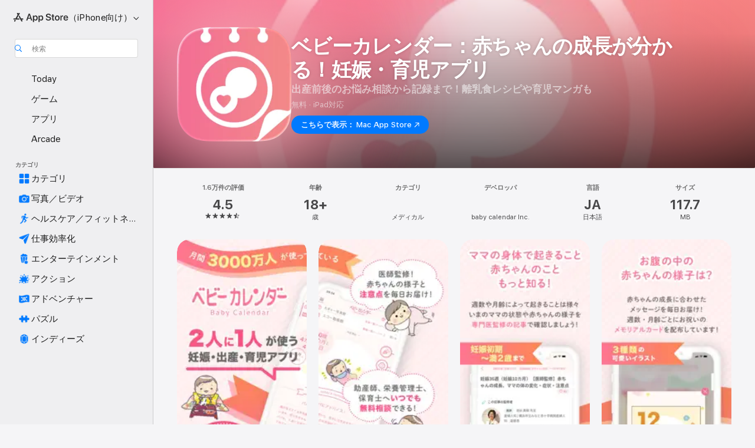

--- FILE ---
content_type: text/html
request_url: https://apps.apple.com/jp/app/%E3%83%99%E3%83%93%E3%83%BC%E3%82%AB%E3%83%AC%E3%83%B3%E3%83%80%E3%83%BC-%E8%B5%A4%E3%81%A1%E3%82%83%E3%82%93%E3%81%AE%E6%88%90%E9%95%B7%E3%81%8C%E5%88%86%E3%81%8B%E3%82%8B-%E5%A6%8A%E5%A8%A0-%E8%82%B2%E5%85%90%E3%82%A2%E3%83%97%E3%83%AA/id1118350878
body_size: 73242
content:
<!DOCTYPE html>
<html dir="ltr" lang="ja">
    <head>
        <meta charset="utf-8" />
        <meta http-equiv="X-UA-Compatible" content="IE=edge" />
        <meta name="viewport" content="width=device-width,initial-scale=1" />
        <meta name="applicable-device" content="pc,mobile" />
        <meta name="referrer" content="strict-origin" />

        <link
            rel="apple-touch-icon"
            sizes="180x180"
            href="/assets/favicon/favicon-180.png"
        />

        <link
            rel="icon"
            type="image/png"
            sizes="32x32"
            href="/assets/favicon/favicon-32.png"
        />

        <link
            rel="icon"
            type="image/png"
            sizes="16x16"
            href="/assets/favicon/favicon-16.png"
        />

        <link
            rel="mask-icon"
            href="/assets/favicon/favicon.svg"
            color="#1d70f2"
        />

        <link rel="manifest" href="/manifest.json" />
        <title>‎ベビーカレンダー：赤ちゃんの成長が分かる！妊娠・育児アプリアプリ - App Store</title><!-- HEAD_svelte-h7hqm6_START --><meta name="version" content="2550.11.0-external"><!-- HEAD_svelte-h7hqm6_END --><!-- HEAD_svelte-1frznod_START --><link rel="preconnect" href="//www.apple.com/wss/fonts" crossorigin="anonymous"><link rel="stylesheet" as="style" href="//www.apple.com/wss/fonts?families=SF+Pro,v4%7CSF+Pro+Icons,v1%7CSF+Pro+JP,v1&amp;display=swap" type="text/css" referrerpolicy="strict-origin-when-cross-origin"><!-- HEAD_svelte-1frznod_END --><!-- HEAD_svelte-eg3hvx_START -->    <meta name="description" content="App Store でbaby calendar Inc.の「ベビーカレンダー：赤ちゃんの成長が分かる！妊娠・育児アプリ」をダウンロード。スクリーンショット、評価とレビュー、ユーザのヒント、その他「ベビーカレンダー：赤ちゃんの成長が分かる！妊娠・育児アプリ」みたいなゲームを見ることができます。">  <link rel="canonical" href="https://apps.apple.com/jp/app/%E3%83%99%E3%83%93%E3%83%BC%E3%82%AB%E3%83%AC%E3%83%B3%E3%83%80%E3%83%BC-%E8%B5%A4%E3%81%A1%E3%82%83%E3%82%93%E3%81%AE%E6%88%90%E9%95%B7%E3%81%8C%E5%88%86%E3%81%8B%E3%82%8B-%E5%A6%8A%E5%A8%A0-%E8%82%B2%E5%85%90%E3%82%A2%E3%83%97%E3%83%AA/id1118350878">        <meta name="apple:title" content="ベビーカレンダー：赤ちゃんの成長が分かる！妊娠・育児アプリアプリ - App Store"> <meta name="apple:description" content="App Store でbaby calendar Inc.の「ベビーカレンダー：赤ちゃんの成長が分かる！妊娠・育児アプリ」をダウンロード。スクリーンショット、評価とレビュー、ユーザのヒント、その他「ベビーカレンダー：赤ちゃんの成長が分かる！妊娠・育児アプリ」みたいなゲームを見ることができます。">   <meta property="og:title" content="ベビーカレンダー：赤ちゃんの成長が分かる！妊娠・育児アプリアプリ - App Store"> <meta property="og:description" content="App Store でbaby calendar Inc.の「ベビーカレンダー：赤ちゃんの成長が分かる！妊娠・育児アプリ」をダウンロード。スクリーンショット、評価とレビュー、ユーザのヒント、その他「ベビーカレンダー：赤ちゃんの成長が分かる！妊娠・育児アプリ」みたいなゲームを見ることができます。"> <meta property="og:site_name" content="App Store"> <meta property="og:url" content="https://apps.apple.com/jp/app/%E3%83%99%E3%83%93%E3%83%BC%E3%82%AB%E3%83%AC%E3%83%B3%E3%83%80%E3%83%BC-%E8%B5%A4%E3%81%A1%E3%82%83%E3%82%93%E3%81%AE%E6%88%90%E9%95%B7%E3%81%8C%E5%88%86%E3%81%8B%E3%82%8B-%E5%A6%8A%E5%A8%A0-%E8%82%B2%E5%85%90%E3%82%A2%E3%83%97%E3%83%AA/id1118350878"> <meta property="og:image" content="https://is1-ssl.mzstatic.com/image/thumb/Purple211/v4/f6/3a/21/f63a21a6-159a-27be-c24f-6c4ba98acdd2/AppIcon-1x_U007emarketing-0-9-0-85-220-0.png/1200x630wa.jpg"> <meta property="og:image:secure_url" content="https://is1-ssl.mzstatic.com/image/thumb/Purple211/v4/f6/3a/21/f63a21a6-159a-27be-c24f-6c4ba98acdd2/AppIcon-1x_U007emarketing-0-9-0-85-220-0.png/1200x630wa.jpg"> <meta property="og:image:alt" content="App Storeの「ベビーカレンダー：赤ちゃんの成長が分かる！妊娠・育児アプリ」"> <meta property="og:image:width" content="1200"> <meta property="og:image:height" content="630"> <meta property="og:image:type" content="image/jpg">  <meta property="og:locale" content="ja">    <meta name="twitter:title" content="ベビーカレンダー：赤ちゃんの成長が分かる！妊娠・育児アプリアプリ - App Store"> <meta name="twitter:description" content="App Store でbaby calendar Inc.の「ベビーカレンダー：赤ちゃんの成長が分かる！妊娠・育児アプリ」をダウンロード。スクリーンショット、評価とレビュー、ユーザのヒント、その他「ベビーカレンダー：赤ちゃんの成長が分かる！妊娠・育児アプリ」みたいなゲームを見ることができます。"> <meta name="twitter:site" content="@AppStore"> <meta name="twitter:image" content="https://is1-ssl.mzstatic.com/image/thumb/Purple211/v4/f6/3a/21/f63a21a6-159a-27be-c24f-6c4ba98acdd2/AppIcon-1x_U007emarketing-0-9-0-85-220-0.png/1200x630wa.jpg"> <meta name="twitter:image:alt" content="App Storeの「ベビーカレンダー：赤ちゃんの成長が分かる！妊娠・育児アプリ」">    <script id="organization" type="application/ld+json">{"@context":"https://schema.org","@id":"https://apps.apple.com/#organization","@type":"Organization","name":"App Store","url":"https://apps.apple.com","logo":"https://apps.apple.com/assets/app-store.png","sameAs":["https://www.wikidata.org/wiki/Q368215","https://twitter.com/AppStore","https://www.instagram.com/appstore/","https://www.facebook.com/appstore/"],"parentOrganization":{"@type":"Organization","name":"Apple","@id":"https://www.apple.com/#organization","url":"https://www.apple.com/"}}</script>   <!-- HTML_TAG_START -->
                <script id=software-application type="application/ld+json">
                    {"@context":"https://schema.org","@type":"SoftwareApplication","name":"ベビーカレンダー：赤ちゃんの成長が分かる！妊娠・育児アプリ","description":"＼妊娠中・育児中のママをサポートするアプリ／\nベビーカレンダーは基本《無料》で、赤ちゃんの様子を妊娠中・育児中（2歳まで）《毎日》お届けします。妊娠・出産・育児のオールインワンアプリ『ベビーカレンダー』は妊娠中・子育て中のママ、パパをサポートする情報・便利な機能がたくさん！！\n\n\n【基本機能】\n◆日めくりメッセージ\n妊娠から出産、赤ちゃんが2歳になるまで毎日専門家のメッセージが届きます\n可愛いイラストでお腹の中にいる胎児と生まれた赤ちゃんの成長を感じられます\n日数・週数・月齢の表示があるのであと何日でお子さんに会えるのかがすぐ分かります\n\n◆専門医監修の妊娠・出産・育児・赤ちゃん関連の「基礎知識」\n妊娠中の不安事や新米ママも安心して出産・育児について学べる記事が豊富です\n\n◆助産師や管理栄養士に相談できる「専門家相談」\n些細な疑問や質問を《無料》で相談できます\n・経験豊富な助産師：病院で聞くことができなかったことや妊娠中や育児に悩んだことをお答えします\n・管理栄養士：妊娠した時の食事や離乳食の進め方のお悩みをお答えします\n\n◆豊富なレシピ1,000件以上！妊娠食レシピ・離乳食レシピ\n・妊娠食：妊娠トラブルのひとつである「つわり」や「便秘」など、妊婦さんの抱えるマイナートラブルに対応するレシピ\n・離乳食：全レシピ管理栄養士監修で、先輩ママの「作った」人気レシピも分かります\n\n◆妊娠中の体重管理・赤ちゃんの成長記録機能を搭載！\nお腹にいる頃のママの体重から生まれてからのお子さんの成長を記録できます\n・妊娠中の体重管理：BMIに合わせたグラフで、自分の体重が適正範囲内かすぐ分かる！適正範囲から外れている際は管理栄養士からのアドバイスも\n・赤ちゃんの成長記録\n赤ちゃんの身長・体重の記録や写真や動画付きで育児記録を残すことができます\n成長曲線グラフ付きなので成長具合がどれくらいなのかを見守ることができます\n\n◆準備リスト\n妊娠中から出産・入院準備、赤ちゃんが1歳になるまでに必要なものが分かります\nまた、自分だけの準備品リストを作成することができます\n\n◆育児マンガ\n子育てのあるあるを分かりやすく漫画でご紹介しています\nママやパパが思わず共感してしまう内容や子育て世帯ならではの悩みやハプニングを漫画で読むことができます\n・連載マンガのクリップ機能：最新話をプッシュ通知・メールでお知らせする機能もあるので新しい話を見逃さずチェックできます\n・人気漫画ランキング：人気連載漫画や反響の多い漫画をランキング形式でご紹介しています\n・サクサク読める記事：アプリでは記事の続きを早く読めます\n・コメント機能：育児漫画やニュース記事にコメントすることができます\n他のママ・パパたちの感想が読めたり、コメントすることもできます\n\n【ベビーカレンダーのコンセプト】\n赤ちゃんとの毎日をもっとラクに、もっと楽しく！\n\n赤ちゃん・ママを笑顔でいっぱいに。\n赤ちゃん・ベビーがニコッと笑うとそれだけで幸せ。\n「ベビーカレンダー」は、妊娠から出産、育児までの信頼できる情報と、皆さんのリアルな声が集まるところです。\n\n赤ちゃんの笑顔はママやパパだけでなく、周りにいる人みんなを幸せにします。\n「ベビーカレンダー」はこれからママ、パパになる皆さん、\n育児をスタートする皆さんをしっかりサポートします！\n妊娠ライフ、子育てのお供に、ぜひベビーカレンダーをご活用ください。\nもしご利用頂けましたら、ご感想もお待ちしております。\n\n\n【こんな妊娠中ママにおすすめの赤ちゃん情報アプリ】\n・無料の妊娠アプリを探している\n・はじめての妊娠・出産で不安\n・妊娠に役立つ情報を集めている\n・妊娠したから適切な体重管理をしたい\n・妊娠トラブルの正しい対処法を知りたい\n・出産や妊娠の週数に合わせた情報が欲しい\n・妊娠の間の不安を解消したい\n・妊娠スケジュールを知りたい\n・妊娠検査に必要なことを知りたい\n・妊娠する前の事前準備に必要なコト\n・出産予定日までの日数がすぐに分かるアプリを探している\n・出産・育児の準備品をリストで管理したい\n・忙しいママでもわかる妊娠の初期症状\n・マタニティ体験談を知りたい\n・マタニティ服の選び方がわからない\n\n【こんな赤ちゃん情報が盛りだくさんの赤ちゃん情報アプリ】\n・自分の赤ちゃん・ベビーの毎日の成長\n・赤ちゃん・ベビーを妊娠している時の漠然とした子育ての不安解消方法\n・自分の赤ちゃん・ベビーの悩みを解決したい\n・赤ちゃん行動ってなにがあるのかな？\n・先輩ママが体験した赤ちゃんエピソード・妊娠エピソード\n・赤ちゃん返りの対応の仕方がわからない\n・おすすめ赤ちゃん用の離乳食の作り方\n・先輩ママおすすめの赤ちゃん便利グッズ\n・離乳食をいつから始めて良いか分からない方\n・離乳食のステップ情報が欲しい\n・手作り離乳食のレシピを見たい方\n・離乳食スケジュールを知りたい\n・成長に合った離乳食カレンダーを作りたい\n・管理栄養士監修の離乳食レシピを見たい\n・無料の離乳食アプリを探している\n・離乳食のアレルギー情報を見たい\n・かんたんに作れる離乳食を知りたい\n・おすすめの離乳食便利グッズ\n・アプリの使って育児記録したい\n・育児記録を写真や動画付きで残しておきたい\n","image":"https://is1-ssl.mzstatic.com/image/thumb/Purple211/v4/f6/3a/21/f63a21a6-159a-27be-c24f-6c4ba98acdd2/AppIcon-1x_U007emarketing-0-9-0-85-220-0.png/1200x630wa.png","availableOnDevice":"iPhone, iPad, iPod","operatingSystem":"iOS 13.0以降が必要です。iPhone、iPad、およびiPod touchに対応。","offers":{"@type":"Offer","price":0,"priceCurrency":"JPY","category":"free"},"applicationCategory":"メディカル","aggregateRating":{"@type":"AggregateRating","ratingValue":4.5,"reviewCount":16443},"author":{"@type":"Organization","name":"baby calendar Inc.","url":"https://apps.apple.com/jp/developer/baby-calendar-inc/id869252256"}}
                </script>
                <!-- HTML_TAG_END -->    <!-- HEAD_svelte-eg3hvx_END -->
      <script type="module" crossorigin src="/assets/index~CmXAGhvsky.js"></script>
      <link rel="stylesheet" crossorigin href="/assets/index~BZJvkGJD8q.css">
      <script type="module">import.meta.url;import("_").catch(()=>1);async function* g(){};window.__vite_is_modern_browser=true;</script>
      <script type="module">!function(){if(window.__vite_is_modern_browser)return;console.warn("vite: loading legacy chunks, syntax error above and the same error below should be ignored");var e=document.getElementById("vite-legacy-polyfill"),n=document.createElement("script");n.src=e.src,n.onload=function(){System.import(document.getElementById('vite-legacy-entry').getAttribute('data-src'))},document.body.appendChild(n)}();</script>
    </head>

    <body>

        <div class="body-container">
               <div class="app-container svelte-sh6d9r" data-testid="app-container"><div class="navigation-container svelte-sh6d9r"><div class="navigation-wrapper svelte-1qmvp5w"><nav data-testid="navigation" class="navigation svelte-13li0vp"><div class="navigation__header svelte-13li0vp"><div slot="logo" class="platform-selector-container svelte-1qmvp5w"><span id="app-store-icon-contianer" class="app-store-icon-container svelte-1qmvp5w" role="img" aria-label="App Store"><svg width="121" height="21" viewBox="0 0 121 21" xmlns="http://www.w3.org/2000/svg" focusable="false"><g fill="currentColor" fill-rule="nonzero" opacity=".9"><path d="M11.417 12.204H8.094l5.8-10.067c.19-.328.25-.683.178-1.065a1.214 1.214 0 0 0-.637-.87c-.357-.21-.717-.25-1.082-.121a1.43 1.43 0 0 0-.811.684l-.575.942-.572-.942a1.46 1.46 0 0 0-.81-.69c-.361-.132-.722-.09-1.084.128-.354.204-.563.495-.628.874-.065.379-.003.732.188 1.06L9.412 4.45l-4.49 7.755H1.434c-.37 0-.7.126-.994.378-.293.253-.44.583-.44.992 0 .404.147.731.44.983.293.252.625.378.994.378h11.979a2.449 2.449 0 0 0-.017-1.242 2.097 2.097 0 0 0-.66-1.06c-.327-.286-.767-.429-1.32-.429Zm9.086 0h-3.477l-3.798-6.559c-.38.28-.65.694-.811 1.244a4.654 4.654 0 0 0-.154 1.755c.058.62.226 1.172.506 1.656l4.798 8.288c.184.327.457.555.818.685.36.13.721.093 1.084-.112.355-.199.569-.489.64-.87.072-.382.013-.74-.179-1.073L18.6 14.935h1.904c.374 0 .707-.126.998-.378.29-.252.436-.58.436-.983 0-.409-.146-.74-.436-.992a1.479 1.479 0 0 0-.998-.378Zm-17.72 3.713-.758 1.3c-.19.334-.251.69-.184 1.069.068.378.276.67.625.875.368.21.732.249 1.094.116a1.51 1.51 0 0 0 .818-.689l1.106-1.881c-.088-.159-.257-.325-.506-.498a2.474 2.474 0 0 0-.937-.374c-.376-.075-.795-.048-1.257.082ZM28.145 16.906h2.768l1.251-3.825h5.506l1.251 3.825h2.78L36.408 2.109h-2.973l-5.291 14.797Zm6.747-12.162h.061l2.05 6.296h-4.172l2.06-6.296ZM43.013 20.494h2.553V15.07h.051c.615 1.272 1.856 2.05 3.404 2.05 2.728 0 4.471-2.152 4.471-5.639v-.01c0-3.507-1.743-5.66-4.501-5.66-1.559 0-2.748.8-3.374 2.102h-.051V6.036h-2.553v14.458Zm5.219-5.526c-1.58 0-2.687-1.364-2.687-3.487v-.01c0-2.133 1.108-3.507 2.687-3.507 1.63 0 2.656 1.333 2.656 3.507v.01c0 2.143-1.026 3.487-2.656 3.487ZM55.133 20.494h2.553V15.07h.051c.616 1.272 1.856 2.05 3.405 2.05 2.727 0 4.47-2.152 4.47-5.639v-.01c0-3.507-1.743-5.66-4.501-5.66-1.559 0-2.748.8-3.374 2.102h-.051V6.036h-2.553v14.458Zm5.219-5.526c-1.58 0-2.687-1.364-2.687-3.487v-.01c0-2.133 1.108-3.507 2.687-3.507 1.63 0 2.656 1.333 2.656 3.507v.01c0 2.143-1.026 3.487-2.656 3.487ZM76.912 17.162c3.61 0 5.783-1.754 5.783-4.512v-.01c0-2.307-1.343-3.558-4.42-4.194l-1.599-.328c-1.784-.37-2.594-.984-2.594-2.03v-.01c0-1.18 1.077-1.99 2.81-2 1.66 0 2.799.769 2.973 2.06l.02.124h2.533l-.01-.174c-.154-2.533-2.266-4.235-5.496-4.235-3.189 0-5.476 1.763-5.486 4.368v.01c0 2.205 1.436 3.558 4.348 4.163l1.59.328c1.906.4 2.676.995 2.676 2.102v.01c0 1.272-1.17 2.103-3.036 2.103-1.856 0-3.158-.79-3.353-2.061l-.02-.123h-2.533l.01.154c.175 2.655 2.41 4.255 5.804 4.255ZM88.458 17.12c.513 0 .964-.05 1.261-.091V15.11c-.174.01-.369.041-.615.041-.933 0-1.405-.338-1.405-1.405V8.005h2.02V6.036H87.7V3.278h-2.594v2.758h-1.538v1.97h1.538v5.957c0 2.235 1.077 3.158 3.353 3.158ZM96.271 17.12c3.19 0 5.26-2.122 5.26-5.649v-.02c0-3.507-2.101-5.64-5.27-5.64-3.158 0-5.25 2.153-5.25 5.64v.02c0 3.517 2.061 5.65 5.26 5.65Zm.01-2.06c-1.63 0-2.665-1.302-2.665-3.589v-.02c0-2.256 1.056-3.569 2.645-3.569 1.62 0 2.666 1.302 2.666 3.568v.021c0 2.276-1.035 3.589-2.645 3.589ZM103.172 16.906h2.554v-6.307c0-1.61.871-2.522 2.317-2.522.43 0 .82.061 1.036.143V5.913a3.326 3.326 0 0 0-.81-.102c-1.251 0-2.154.79-2.492 2.102h-.051V6.036h-2.554v10.87ZM115.17 17.12c2.84 0 4.44-1.68 4.778-3.352l.03-.113h-2.389l-.02.072c-.246.728-1.077 1.405-2.348 1.405-1.661 0-2.707-1.128-2.748-3.036h7.608v-.82c0-3.281-1.928-5.465-5.035-5.465s-5.106 2.256-5.106 5.68v.01c0 3.456 1.969 5.62 5.23 5.62Zm-.093-9.31c1.354 0 2.338.862 2.523 2.584h-5.097c.205-1.671 1.22-2.584 2.574-2.584Z" style="mix-blend-mode:normal" transform="translate(.086 .095)"></path></g></svg></span> <nav class="svelte-1hs3qpl"> <button class="menu-trigger svelte-bmr6en" aria-controls="4ab9c521-6a9d-442c-b920-fad15711fa61" aria-haspopup="menu" aria-expanded="false"><span class="platform-selector-text svelte-1hs3qpl" id="platform-selector-text" aria-labelledby="app-store-icon-contianer platform-selector-text" aria-haspopup="menu">（iPhone向け）    <svg xmlns="http://www.w3.org/2000/svg" viewBox="0 0 109.73 100" style="overflow:visible" aria-hidden="false"><path fill="none" d="M0-15h109.73v120H0z"></path><path d="M54.884 70.758c1.234 0 2.435-.477 3.286-1.431l37.78-38.673c.818-.829 1.316-1.885 1.316-3.139 0-2.538-1.907-4.496-4.444-4.496-1.192 0-2.383.528-3.202 1.295L52.251 62.483h5.225l-37.38-38.169c-.808-.767-1.907-1.295-3.139-1.295-2.549 0-4.496 1.958-4.496 4.496 0 1.254.508 2.32 1.326 3.15l37.822 38.673c.891.953 1.99 1.42 3.275 1.42Z"></path></svg></span></button> <ul id="4ab9c521-6a9d-442c-b920-fad15711fa61" hidden tabindex="-1" class="menu-popover focus-visible svelte-bmr6en"><li class="menu-item svelte-bmr6en" role="presentation"><a href="https://apps.apple.com/jp/iphone/today" data-test-id="internal-link"><span class="platform-selector svelte-rn3aot is-active"><div class="icon-container svelte-rn3aot">      <svg viewBox="0 0 62.771 103.335" aria-hidden="false"><path d="M13.275 103.335h36.169c7.963 0 13.326-5.053 13.326-12.665V12.665C62.771 5.053 57.407 0 49.444 0H13.275C5.301 0 0 5.053 0 12.665V90.67c0 7.612 5.301 12.665 13.275 12.665Zm1.005-7.842c-4.09 0-6.427-2.183-6.427-6.116V13.959c0-3.933 2.338-6.106 6.427-6.106h6.27c.766 0 1.181.405 1.181 1.173v1.109c.001 2.002 1.35 3.413 3.352 3.413h12.605c2.054 0 3.34-1.411 3.34-3.413v-1.11c0-.766.415-1.171 1.183-1.171h6.228c4.141-.001 6.427 2.172 6.427 6.106v75.417c0 3.933-2.286 6.116-6.427 6.116Zm6.775-3.581h20.712c1.296 0 2.27-.924 2.27-2.282s-.973-2.27-2.269-2.27H21.055c-1.358 0-2.27.912-2.27 2.27s.912 2.282 2.27 2.282Z" fill="currentColor"></path></svg></div> <span class="platform-title svelte-rn3aot" aria-label="iPhoneのApp Store">iPhone</span> </span></a>  </li><li class="menu-item svelte-bmr6en" role="presentation"><a href="https://apps.apple.com/jp/ipad/today" data-test-id="internal-link"><span class="platform-selector svelte-rn3aot"><div class="icon-container svelte-rn3aot">      <svg viewBox="0 0 115.09 89.912" aria-hidden="false"><path d="M15.318 89.912h84.454c10.232 0 15.318-5.107 15.318-15.163V15.163C115.09 5.107 110.004 0 99.772 0H15.318C5.138 0 0 5.086 0 15.163v59.586c0 10.077 5.138 15.163 15.318 15.163Zm.125-7.905c-4.877 0-7.59-2.558-7.59-7.641v-58.82c0-5.032 2.713-7.64 7.59-7.64h84.204c4.834-.001 7.59 2.607 7.59 7.639v58.821c-.001 5.083-2.757 7.64-7.591 7.64Zm23.253-3.739h37.75c1.305 0 2.228-.86 2.228-2.218.001-1.41-.922-2.28-2.229-2.28H38.696c-1.306-.002-2.28.868-2.28 2.278-.001 1.36.974 2.222 2.279 2.222Z" fill="currentColor"></path></svg></div> <span class="platform-title svelte-rn3aot" aria-label="iPadのApp Store">iPad</span> </span></a>  </li><li class="menu-item svelte-bmr6en" role="presentation"><a href="https://apps.apple.com/jp/mac/discover" data-test-id="internal-link"><span class="platform-selector svelte-rn3aot"><div class="icon-container svelte-rn3aot">      <svg viewBox="0 0 140.769 79.424" aria-hidden="false"><path d="M0 73.887c0 3.049 2.478 5.537 5.475 5.537h129.82c3.038 0 5.475-2.488 5.475-5.537 0-3.09-2.437-5.578-5.475-5.578H124.59v-57.96C124.59 3.52 120.956 0 114.136 0H26.633c-6.457 0-10.452 3.52-10.452 10.35v57.958H5.475C2.478 68.309 0 70.797 0 73.887Zm24.086-5.578V12.585c0-3.161 1.529-4.742 4.7-4.742h83.198c3.171 0 4.751 1.58 4.751 4.742V68.31ZM55.65 7.843h1.244c.728 0 1.143.363 1.143 1.183v.591c0 2.003 1.286 3.413 3.392 3.413h18.036c1.992 0 3.289-1.41 3.289-3.413v-.591c0-.82.415-1.183 1.183-1.183h1.246v-4.02H55.649Z" fill="currentColor"></path></svg></div> <span class="platform-title svelte-rn3aot" aria-label="MacのApp Store">Mac</span> </span></a>  </li><li class="menu-item svelte-bmr6en" role="presentation"><a href="https://apps.apple.com/jp/vision/apps-and-games" data-test-id="internal-link"><span class="platform-selector svelte-rn3aot"><div class="icon-container svelte-rn3aot">      <svg xmlns="http://www.w3.org/2000/svg" viewBox="0 0 171.057 120" aria-hidden="false"><path d="M45.735 99.548c-19.145 0-33.274-16.993-33.274-39.752 0-37.652 33.058-41.401 73.067-41.401 40.01 0 73.068 3.719 73.068 41.401 0 22.759-14.122 39.752-33.238 39.752-19.916 0-29.459-16.541-39.83-16.541-10.378 0-19.906 16.541-39.793 16.541zm79.732-10.561c13.801 0 22.622-11.339 22.622-29.191 0-28.302-23.431-30.902-62.561-30.902-39.13 0-62.561 2.637-62.561 30.902 0 17.852 8.821 29.191 22.659 29.191 17.367 0 23.469-16.523 39.902-16.523 16.426 0 22.573 16.523 39.939 16.523z" fill="currentColor"></path></svg></div> <span class="platform-title svelte-rn3aot" aria-label="VisionのApp Store">Vision</span> </span></a>  </li><li class="menu-item svelte-bmr6en" role="presentation"><a href="https://apps.apple.com/jp/watch/apps-and-games" data-test-id="internal-link"><span class="platform-selector svelte-rn3aot"><div class="icon-container svelte-rn3aot">      <svg viewBox="0 0 70.762 104.469" aria-hidden="false"><path d="M0 71.965c0 7.57 2.937 13.122 8.492 16.165 2.698 1.442 4.232 3.256 5.26 6.483l1.518 5.26c.934 3.123 3.102 4.597 6.39 4.597h22.554c3.403-.001 5.416-1.423 6.391-4.596l1.58-5.261c.965-3.227 2.552-5.04 5.198-6.483 5.555-3.043 8.492-8.595 8.492-16.165V32.503c0-7.569-2.937-13.122-8.492-16.163-2.646-1.444-4.233-3.257-5.198-6.484l-1.58-5.261C49.733 1.525 47.565 0 44.215 0H21.66c-3.288 0-5.456 1.473-6.39 4.595l-1.518 5.26c-.976 3.177-2.51 5.094-5.26 6.485C2.989 19.226 0 24.83 0 32.503Zm64.824-23.17h1.767c2.499-.001 4.171-1.745 4.171-4.474v-6.626c0-2.78-1.67-4.524-4.171-4.524h-1.767ZM7.129 70.92V33.56c0-7.297 4.261-11.673 11.351-11.673h28.925c7.141 0 11.34 4.376 11.34 11.673v37.36c.001 7.285-4.198 11.66-11.339 11.66H18.48c-7.09.001-11.35-4.374-11.35-11.66Z" fill="currentColor"></path></svg></div> <span class="platform-title svelte-rn3aot" aria-label="WatchのApp Store">Watch</span> </span></a>  </li><li class="menu-item svelte-bmr6en" role="presentation"><a href="https://apps.apple.com/jp/tv/discover" data-test-id="internal-link"><span class="platform-selector svelte-rn3aot"><div class="icon-container svelte-rn3aot">      <svg viewBox="0 0 122.045 97.575" aria-hidden="false"><path d="M12.523 81.04h97c8.227 0 12.521-4.307 12.521-12.524V12.575C122.045 4.305 117.75 0 109.522 0h-97C4.296 0 0 4.306 0 12.575v55.942c0 8.217 4.295 12.522 12.523 12.522ZM36.49 97.574h49.065a3.93 3.93 0 0 0 3.937-3.914c0-2.249-1.74-3.979-3.937-3.979H36.49c-2.197-.001-3.937 1.729-3.937 3.978a3.93 3.93 0 0 0 3.937 3.916ZM12.658 73.186c-3.172 0-4.805-1.622-4.805-4.794V12.699c0-3.224 1.633-4.845 4.805-4.845h96.73c3.17 0 4.802 1.621 4.802 4.845v55.693c.001 3.172-1.63 4.794-4.803 4.794Z" fill="currentColor"></path></svg></div> <span class="platform-title svelte-rn3aot" aria-label="TVのApp Store">TV</span> </span></a>  </li> </ul></nav></div> <div class="search-input-container svelte-1qmvp5w"><div class="search-input-wrapper svelte-f3zl7m"><div data-testid="amp-search-input" aria-controls="search-suggestions" aria-expanded="false" aria-haspopup="listbox" aria-owns="search-suggestions" class="search-input-container svelte-rg26q6" tabindex="-1" role=""><div class="flex-container svelte-rg26q6"><form id="search-input-form" class="svelte-rg26q6"><svg height="16" width="16" viewBox="0 0 16 16" class="search-svg" aria-hidden="true"><path d="M11.87 10.835c.018.015.035.03.051.047l3.864 3.863a.735.735 0 1 1-1.04 1.04l-3.863-3.864a.744.744 0 0 1-.047-.051 6.667 6.667 0 1 1 1.035-1.035zM6.667 12a5.333 5.333 0 1 0 0-10.667 5.333 5.333 0 0 0 0 10.667z"></path></svg> <input value="" aria-autocomplete="list" aria-multiline="false" aria-controls="search-suggestions" aria-label="Search" placeholder="検索" spellcheck="false" autocomplete="off" autocorrect="off" autocapitalize="off" type="text" inputmode="search" class="search-input__text-field svelte-rg26q6" data-testid="search-input__text-field"></form> </div> <div data-testid="search-scope-bar"></div>   </div> </div></div> </div> <div data-testid="navigation-content" class="navigation__content svelte-13li0vp" id="navigation" aria-hidden="false"><div class="navigation__scrollable-container svelte-13li0vp"><div data-testid="navigation-items-primary" class="navigation-items navigation-items--primary svelte-ng61m8"> <ul class="navigation-items__list svelte-ng61m8">  <li class="navigation-item navigation-item__LandingPage_iphone/today_Intent svelte-1a5yt87" aria-selected="false" data-testid="navigation-item"> <a href="https://apps.apple.com/jp/iphone/today" class="navigation-item__link svelte-1a5yt87" role="button" data-testid="https://apps.apple.com/jp/iphone/today" aria-pressed="false"><div class="navigation-item__content svelte-zhx7t9"> <span class="navigation-item__icon svelte-zhx7t9"> <svg xmlns="http://www.w3.org/2000/svg" viewBox="0 0 107.046 120" aria-hidden="true"><path d="M34.77 32.741h39.37c1.72 0 3.005-1.337 3.005-3.058 0-1.658-1.285-2.943-3.005-2.943H34.77c-1.783 0-3.109 1.285-3.109 2.943 0 1.721 1.326 3.058 3.109 3.058zm0 14.16h23.071c1.731 0 3.057-1.337 3.057-3.047 0-1.669-1.326-2.943-3.057-2.943H34.77c-1.783 0-3.109 1.274-3.109 2.943 0 1.71 1.326 3.047 3.109 3.047zm.769 48.307h36.02c4.299 0 6.521-2.212 6.521-6.511V61.581c0-4.299-2.222-6.51-6.521-6.51h-36.02c-4.144 0-6.573 2.211-6.573 6.51v27.116c0 4.299 2.429 6.511 6.573 6.511zm-23.078 1.796c0 10.232 5.034 15.318 15.111 15.318h51.851c10.087 0 15.163-5.086 15.163-15.318v-74.03c0-10.18-5.076-15.317-15.163-15.317H27.572c-10.077 0-15.111 5.137-15.111 15.317zm7.853-.124V23.099c0-4.876 2.61-7.589 7.693-7.589H79.04c5.031 0 7.651 2.713 7.651 7.589V96.88c0 4.876-2.62 7.589-7.651 7.589H28.007c-5.083 0-7.693-2.713-7.693-7.589z"></path></svg> </span> <span class="navigation-item__label svelte-zhx7t9"> Today </span> </div></a>  </li>  <li class="navigation-item navigation-item__LandingPage_iphone/games_Intent svelte-1a5yt87" aria-selected="false" data-testid="navigation-item"> <a href="https://apps.apple.com/jp/iphone/games" class="navigation-item__link svelte-1a5yt87" role="button" data-testid="https://apps.apple.com/jp/iphone/games" aria-pressed="false"><div class="navigation-item__content svelte-zhx7t9"> <span class="navigation-item__icon svelte-zhx7t9"> <svg xmlns="http://www.w3.org/2000/svg" viewBox="0 0 20.904 20.654" aria-hidden="true"><path d="M8.118 20.508c1.026-.225 2.842-.86 3.74-1.553 1.3-1.006 1.924-2.11 1.827-3.896l-.03-.899c.83-.566 1.631-1.26 2.403-2.05 2.715-2.784 4.482-7.208 4.482-11.065C20.54.459 20.071 0 19.485 0c-3.847 0-8.271 1.768-11.054 4.473-.82.81-1.504 1.591-2.06 2.412l-.89-.03c-1.718-.078-2.86.46-3.896 1.817-.693.918-1.338 2.715-1.562 3.75-.147.713.449 1.035.976.898 1.152-.224 2.393-.722 3.399-.644v.634c-.02.45.039.733.38 1.085l1.368 1.357c.36.351.634.42 1.084.4l.625-.02c.107 1.036-.372 2.247-.635 3.4-.186.663.283 1.113.898.976ZM13.89 8.71a2.065 2.065 0 0 1-2.07-2.07c0-1.153.917-2.08 2.07-2.08a2.076 2.076 0 1 1 0 4.15ZM2.59 19.1l1.651-.048c.537-.01.967-.176 1.319-.528.44-.44.556-1.064.478-1.494-.058-.351-.41-.449-.566-.166-.069.098-.127.196-.244.303-.245.254-.43.313-.743.332l-.966.059a.265.265 0 0 1-.274-.264l.059-.977c.02-.322.088-.508.332-.732a1.53 1.53 0 0 1 .312-.244c.274-.127.176-.527-.166-.576a1.78 1.78 0 0 0-1.494.488c-.361.371-.527.781-.537 1.309l-.049 1.65c-.02.547.352.908.889.889Z" fill="currentColor"></path></svg> </span> <span class="navigation-item__label svelte-zhx7t9"> ゲーム </span> </div></a>  </li>  <li class="navigation-item navigation-item__LandingPage_iphone/apps_Intent svelte-1a5yt87" aria-selected="false" data-testid="navigation-item"> <a href="https://apps.apple.com/jp/iphone/apps" class="navigation-item__link svelte-1a5yt87" role="button" data-testid="https://apps.apple.com/jp/iphone/apps" aria-pressed="false"><div class="navigation-item__content svelte-zhx7t9"> <span class="navigation-item__icon svelte-zhx7t9"> <svg xmlns="http://www.w3.org/2000/svg" viewBox="0 0 24.805 23.486" aria-hidden="true"><g fill="currentColor"><path d="m2.48 15.137 6.036 2.754c1.445.664 2.578.976 3.7.976 1.134 0 2.266-.312 3.712-.976l6.035-2.754c.044-.02.087-.04.127-.063.458.395.625.835.625 1.293 0 .674-.352 1.299-1.475 1.807l-6.025 2.754c-1.26.576-2.158.82-2.998.82-.83 0-1.729-.244-2.988-.82l-6.026-2.754C2.08 17.666 1.73 17.04 1.73 16.367c0-.459.163-.9.622-1.294Z"></path><path d="m2.48 10.479 6.036 2.763c1.445.654 2.578.977 3.7.977 1.134 0 2.266-.322 3.712-.977l6.035-2.764c.036-.016.07-.032.103-.05.476.397.649.844.649 1.31 0 .674-.352 1.3-1.475 1.817l-6.025 2.744c-1.26.576-2.158.82-2.998.82-.83 0-1.729-.244-2.988-.82l-6.026-2.744c-1.123-.518-1.474-1.143-1.474-1.817 0-.466.168-.914.646-1.311Z"></path><path d="M12.217 12.49c.84 0 1.738-.244 2.998-.82l6.025-2.754c1.123-.508 1.475-1.133 1.475-1.807 0-.683-.361-1.308-1.475-1.816l-6.045-2.744c-1.23-.557-2.129-.82-2.978-.82-.84 0-1.739.263-2.979.82L3.203 5.293C2.08 5.801 1.73 6.426 1.73 7.109c0 .674.351 1.3 1.474 1.807L9.23 11.67c1.26.576 2.158.82 2.988.82Z"></path></g></svg> </span> <span class="navigation-item__label svelte-zhx7t9"> アプリ </span> </div></a>  </li>  <li class="navigation-item navigation-item__LandingPage_iphone/arcade_Intent svelte-1a5yt87" aria-selected="false" data-testid="navigation-item"> <a href="https://apps.apple.com/jp/iphone/arcade" class="navigation-item__link svelte-1a5yt87" role="button" data-testid="https://apps.apple.com/jp/iphone/arcade" aria-pressed="false"><div class="navigation-item__content svelte-zhx7t9"> <span class="navigation-item__icon svelte-zhx7t9"> <svg xmlns="http://www.w3.org/2000/svg" viewBox="0 0 23.623 21.396" aria-hidden="true"><path d="M11.63 21.396a7.621 7.621 0 0 0 3.282-.712l6.777-3.047c1.055-.479 1.573-.87 1.573-1.7v-.742c0-.322-.342-.39-.528-.302l-7.275 3.3a9.272 9.272 0 0 1-3.818.82c-1.309 0-2.373-.175-3.819-.84l-7.285-3.3c-.185-.088-.537 0-.537.322v.742c0 .83.518 1.221 1.582 1.7l6.768 3.047c.918.41 1.923.712 3.28.712Zm.01-3.72a7.972 7.972 0 0 0 3.301-.703l6.895-3.135c.596-.273 1.426-.732 1.426-1.416 0-.684-.84-1.143-1.446-1.416L14.941 7.87a7.873 7.873 0 0 0-2.45-.654v5.43c0 .283-.333.546-.85.546-.508 0-.84-.263-.84-.546v-5.43c-.899.097-1.7.322-2.451.654l-7.305 3.34c-.703.312-1.016.752-1.016 1.21 0 .46.313.9.996 1.212l7.325 3.34a7.832 7.832 0 0 0 3.29.703Zm-7.09-4.287c-.859 0-1.552-.42-1.552-.957 0-.528.693-.948 1.553-.948s1.543.42 1.543.948c0 .537-.684.957-1.543.957Zm7.09-6.973a3.193 3.193 0 0 1-3.193-3.184C8.447 1.475 9.883.06 11.641.06a3.168 3.168 0 0 1 3.174 3.173 3.176 3.176 0 0 1-3.174 3.184Z" fill="currentColor"></path></svg> </span> <span class="navigation-item__label svelte-zhx7t9"> Arcade </span> </div></a>  </li></ul> </div>   <div slot="after-navigation-items" class="platform-selector-inline svelte-1qmvp5w"><h3 class="svelte-1qmvp5w">プラットフォーム</h3> <ul class="svelte-1qmvp5w">  <li><a href="https://apps.apple.com/jp/iphone/today" data-test-id="internal-link"><span class="platform svelte-1qmvp5w is-active"><div class="icon-container svelte-1qmvp5w" aria-hidden="true">      <svg viewBox="0 0 62.771 103.335" aria-hidden="false"><path d="M13.275 103.335h36.169c7.963 0 13.326-5.053 13.326-12.665V12.665C62.771 5.053 57.407 0 49.444 0H13.275C5.301 0 0 5.053 0 12.665V90.67c0 7.612 5.301 12.665 13.275 12.665Zm1.005-7.842c-4.09 0-6.427-2.183-6.427-6.116V13.959c0-3.933 2.338-6.106 6.427-6.106h6.27c.766 0 1.181.405 1.181 1.173v1.109c.001 2.002 1.35 3.413 3.352 3.413h12.605c2.054 0 3.34-1.411 3.34-3.413v-1.11c0-.766.415-1.171 1.183-1.171h6.228c4.141-.001 6.427 2.172 6.427 6.106v75.417c0 3.933-2.286 6.116-6.427 6.116Zm6.775-3.581h20.712c1.296 0 2.27-.924 2.27-2.282s-.973-2.27-2.269-2.27H21.055c-1.358 0-2.27.912-2.27 2.27s.912 2.282 2.27 2.282Z" fill="currentColor"></path></svg> </div> <span class="platform-title svelte-1qmvp5w">iPhone</span> </span> </a> </li>  <li><a href="https://apps.apple.com/jp/ipad/today" data-test-id="internal-link"><span class="platform svelte-1qmvp5w"><div class="icon-container svelte-1qmvp5w" aria-hidden="true">      <svg viewBox="0 0 115.09 89.912" aria-hidden="false"><path d="M15.318 89.912h84.454c10.232 0 15.318-5.107 15.318-15.163V15.163C115.09 5.107 110.004 0 99.772 0H15.318C5.138 0 0 5.086 0 15.163v59.586c0 10.077 5.138 15.163 15.318 15.163Zm.125-7.905c-4.877 0-7.59-2.558-7.59-7.641v-58.82c0-5.032 2.713-7.64 7.59-7.64h84.204c4.834-.001 7.59 2.607 7.59 7.639v58.821c-.001 5.083-2.757 7.64-7.591 7.64Zm23.253-3.739h37.75c1.305 0 2.228-.86 2.228-2.218.001-1.41-.922-2.28-2.229-2.28H38.696c-1.306-.002-2.28.868-2.28 2.278-.001 1.36.974 2.222 2.279 2.222Z" fill="currentColor"></path></svg> </div> <span class="platform-title svelte-1qmvp5w">iPad</span> </span> </a> </li>  <li><a href="https://apps.apple.com/jp/mac/discover" data-test-id="internal-link"><span class="platform svelte-1qmvp5w"><div class="icon-container svelte-1qmvp5w" aria-hidden="true">      <svg viewBox="0 0 140.769 79.424" aria-hidden="false"><path d="M0 73.887c0 3.049 2.478 5.537 5.475 5.537h129.82c3.038 0 5.475-2.488 5.475-5.537 0-3.09-2.437-5.578-5.475-5.578H124.59v-57.96C124.59 3.52 120.956 0 114.136 0H26.633c-6.457 0-10.452 3.52-10.452 10.35v57.958H5.475C2.478 68.309 0 70.797 0 73.887Zm24.086-5.578V12.585c0-3.161 1.529-4.742 4.7-4.742h83.198c3.171 0 4.751 1.58 4.751 4.742V68.31ZM55.65 7.843h1.244c.728 0 1.143.363 1.143 1.183v.591c0 2.003 1.286 3.413 3.392 3.413h18.036c1.992 0 3.289-1.41 3.289-3.413v-.591c0-.82.415-1.183 1.183-1.183h1.246v-4.02H55.649Z" fill="currentColor"></path></svg> </div> <span class="platform-title svelte-1qmvp5w">Mac</span> </span> </a> </li>  <li><a href="https://apps.apple.com/jp/vision/apps-and-games" data-test-id="internal-link"><span class="platform svelte-1qmvp5w"><div class="icon-container svelte-1qmvp5w" aria-hidden="true">      <svg xmlns="http://www.w3.org/2000/svg" viewBox="0 0 171.057 120" aria-hidden="false"><path d="M45.735 99.548c-19.145 0-33.274-16.993-33.274-39.752 0-37.652 33.058-41.401 73.067-41.401 40.01 0 73.068 3.719 73.068 41.401 0 22.759-14.122 39.752-33.238 39.752-19.916 0-29.459-16.541-39.83-16.541-10.378 0-19.906 16.541-39.793 16.541zm79.732-10.561c13.801 0 22.622-11.339 22.622-29.191 0-28.302-23.431-30.902-62.561-30.902-39.13 0-62.561 2.637-62.561 30.902 0 17.852 8.821 29.191 22.659 29.191 17.367 0 23.469-16.523 39.902-16.523 16.426 0 22.573 16.523 39.939 16.523z" fill="currentColor"></path></svg> </div> <span class="platform-title svelte-1qmvp5w">Vision</span> </span> </a> </li>  <li><a href="https://apps.apple.com/jp/watch/apps-and-games" data-test-id="internal-link"><span class="platform svelte-1qmvp5w"><div class="icon-container svelte-1qmvp5w" aria-hidden="true">      <svg viewBox="0 0 70.762 104.469" aria-hidden="false"><path d="M0 71.965c0 7.57 2.937 13.122 8.492 16.165 2.698 1.442 4.232 3.256 5.26 6.483l1.518 5.26c.934 3.123 3.102 4.597 6.39 4.597h22.554c3.403-.001 5.416-1.423 6.391-4.596l1.58-5.261c.965-3.227 2.552-5.04 5.198-6.483 5.555-3.043 8.492-8.595 8.492-16.165V32.503c0-7.569-2.937-13.122-8.492-16.163-2.646-1.444-4.233-3.257-5.198-6.484l-1.58-5.261C49.733 1.525 47.565 0 44.215 0H21.66c-3.288 0-5.456 1.473-6.39 4.595l-1.518 5.26c-.976 3.177-2.51 5.094-5.26 6.485C2.989 19.226 0 24.83 0 32.503Zm64.824-23.17h1.767c2.499-.001 4.171-1.745 4.171-4.474v-6.626c0-2.78-1.67-4.524-4.171-4.524h-1.767ZM7.129 70.92V33.56c0-7.297 4.261-11.673 11.351-11.673h28.925c7.141 0 11.34 4.376 11.34 11.673v37.36c.001 7.285-4.198 11.66-11.339 11.66H18.48c-7.09.001-11.35-4.374-11.35-11.66Z" fill="currentColor"></path></svg> </div> <span class="platform-title svelte-1qmvp5w">Watch</span> </span> </a> </li>  <li><a href="https://apps.apple.com/jp/tv/discover" data-test-id="internal-link"><span class="platform svelte-1qmvp5w"><div class="icon-container svelte-1qmvp5w" aria-hidden="true">      <svg viewBox="0 0 122.045 97.575" aria-hidden="false"><path d="M12.523 81.04h97c8.227 0 12.521-4.307 12.521-12.524V12.575C122.045 4.305 117.75 0 109.522 0h-97C4.296 0 0 4.306 0 12.575v55.942c0 8.217 4.295 12.522 12.523 12.522ZM36.49 97.574h49.065a3.93 3.93 0 0 0 3.937-3.914c0-2.249-1.74-3.979-3.937-3.979H36.49c-2.197-.001-3.937 1.729-3.937 3.978a3.93 3.93 0 0 0 3.937 3.916ZM12.658 73.186c-3.172 0-4.805-1.622-4.805-4.794V12.699c0-3.224 1.633-4.845 4.805-4.845h96.73c3.17 0 4.802 1.621 4.802 4.845v55.693c.001 3.172-1.63 4.794-4.803 4.794Z" fill="currentColor"></path></svg> </div> <span class="platform-title svelte-1qmvp5w">TV</span> </span> </a> </li></ul></div></div> <div class="navigation__native-cta"></div></div> </nav> </div></div> <div style="display: flex; position: relative; flex-direction: column; min-height: 100vh; "><main class="page-container svelte-sh6d9r">   <dialog data-testid="dialog" class="svelte-1a4zf5b" id="" aria-hidden="true"><div class="modal-content svelte-1lx4bs1"></div> </dialog> <div class="default-page-container svelte-yudjcw" data-testid="default-page-container">    <section data-test-id="shelf-wrapper" class="shelf svelte-1svznay"> <div class="container svelte-1bm25t" style="--background-color: rgb(243,111,146); --background-image: url(https://is1-ssl.mzstatic.com/image/thumb/Purple211/v4/f6/3a/21/f63a21a6-159a-27be-c24f-6c4ba98acdd2/AppIcon-1x_U007emarketing-0-9-0-85-220-0.png/400x400bb.webp);"><div class="rotate svelte-1bm25t"></div> <div class="blur svelte-1bm25t"></div> <div class="content-container svelte-1bm25t"><div class="app-icon-contianer svelte-1bm25t without-border" aria-hidden="true"><div class="app-icon svelte-166xw8t     rounded-rect-prerendered" style=""><div data-testid="artwork-component" class="artwork-component artwork-component--aspect-ratio artwork-component--orientation-square svelte-uduhys    artwork-component--fullwidth    artwork-component--has-borders artwork-component--no-anchor" style="
            --artwork-bg-color: rgb(243,111,146);
            --aspect-ratio: 1;
            --placeholder-bg-color: rgb(243,111,146);
       ">   <picture class="svelte-uduhys"><source sizes="200px" srcset="https://is1-ssl.mzstatic.com/image/thumb/Purple211/v4/f6/3a/21/f63a21a6-159a-27be-c24f-6c4ba98acdd2/AppIcon-1x_U007emarketing-0-9-0-85-220-0.png/200x200ia-75.webp 200w,https://is1-ssl.mzstatic.com/image/thumb/Purple211/v4/f6/3a/21/f63a21a6-159a-27be-c24f-6c4ba98acdd2/AppIcon-1x_U007emarketing-0-9-0-85-220-0.png/400x400ia-75.webp 400w" type="image/webp"> <source sizes="200px" srcset="https://is1-ssl.mzstatic.com/image/thumb/Purple211/v4/f6/3a/21/f63a21a6-159a-27be-c24f-6c4ba98acdd2/AppIcon-1x_U007emarketing-0-9-0-85-220-0.png/200x200ia-75.jpg 200w,https://is1-ssl.mzstatic.com/image/thumb/Purple211/v4/f6/3a/21/f63a21a6-159a-27be-c24f-6c4ba98acdd2/AppIcon-1x_U007emarketing-0-9-0-85-220-0.png/400x400ia-75.jpg 400w" type="image/jpeg"> <img alt="" class="artwork-component__contents artwork-component__image svelte-uduhys" loading="lazy" src="/assets/artwork/1x1.gif" role="presentation" decoding="async" width="200" height="200" fetchpriority="auto" style="opacity: 1;"></picture> </div> </div> <div class="glow svelte-1bm25t"><div class="app-icon svelte-166xw8t     rounded-rect-prerendered" style=""><div data-testid="artwork-component" class="artwork-component artwork-component--aspect-ratio artwork-component--orientation-square svelte-uduhys    artwork-component--fullwidth    artwork-component--has-borders artwork-component--no-anchor" style="
            --artwork-bg-color: rgb(243,111,146);
            --aspect-ratio: 1;
            --placeholder-bg-color: rgb(243,111,146);
       ">   <picture class="svelte-uduhys"><source sizes="200px" srcset="https://is1-ssl.mzstatic.com/image/thumb/Purple211/v4/f6/3a/21/f63a21a6-159a-27be-c24f-6c4ba98acdd2/AppIcon-1x_U007emarketing-0-9-0-85-220-0.png/200x200ia-75.webp 200w,https://is1-ssl.mzstatic.com/image/thumb/Purple211/v4/f6/3a/21/f63a21a6-159a-27be-c24f-6c4ba98acdd2/AppIcon-1x_U007emarketing-0-9-0-85-220-0.png/400x400ia-75.webp 400w" type="image/webp"> <source sizes="200px" srcset="https://is1-ssl.mzstatic.com/image/thumb/Purple211/v4/f6/3a/21/f63a21a6-159a-27be-c24f-6c4ba98acdd2/AppIcon-1x_U007emarketing-0-9-0-85-220-0.png/200x200ia-75.jpg 200w,https://is1-ssl.mzstatic.com/image/thumb/Purple211/v4/f6/3a/21/f63a21a6-159a-27be-c24f-6c4ba98acdd2/AppIcon-1x_U007emarketing-0-9-0-85-220-0.png/400x400ia-75.jpg 400w" type="image/jpeg"> <img alt="" class="artwork-component__contents artwork-component__image svelte-uduhys" loading="lazy" src="/assets/artwork/1x1.gif" role="presentation" decoding="async" width="200" height="200" fetchpriority="auto" style="opacity: 1;"></picture> </div> </div></div></div> <section class="svelte-1bm25t"> <h1 class="svelte-1bm25t">ベビーカレンダー：赤ちゃんの成長が分かる！妊娠・育児アプリ</h1> <h2 class="subtitle svelte-1bm25t">出産前後のお悩み相談から記録まで！離乳食レシピや育児マンガも</h2>  <p class="attributes svelte-1bm25t">無料 · iPad対応</p> <div class="buttons-container svelte-1bm25t">  <button aria-label="共有" class="svelte-1hg02ca  with-label">   <svg viewBox="0 0 86.639 110.16" aria-hidden="true"><path d="M15.318 110.16H71.32c10.233 0 15.32-5.107 15.32-15.163v-48.65c0-10.067-5.087-15.165-15.319-15.165H57.736v7.896h13.46c4.784 0 7.591 2.62 7.591 7.652v47.884c-.001 5.083-2.808 7.64-7.591 7.64H15.444c-4.878.001-7.591-2.556-7.591-7.639V46.73c0-5.032 2.713-7.652 7.59-7.652h13.481v-7.895H15.318C5.138 31.183 0 36.26 0 46.346v48.651c0 10.077 5.138 15.163 15.318 15.163Z"></path><path d="M43.294 71.932c2.124 0 3.926-1.752 3.926-3.823V18.013l-.32-7.34 3.27 3.489 7.403 7.868a3.662 3.662 0 0 0 2.642 1.16c2.051 0 3.595-1.44 3.595-3.398 0-1.088-.435-1.844-1.202-2.56L46.122 1.306C45.148.332 44.33 0 43.294 0c-.985 0-1.814.332-2.829 1.305L23.97 17.233c-.716.715-1.151 1.471-1.151 2.559 0 1.958 1.481 3.398 3.543 3.398.933 0 1.98-.394 2.684-1.16l7.412-7.868 3.282-3.5-.321 7.351V68.11c0 2.07 1.803 3.822 3.875 3.822Z"></path></svg> 共有 </button></div></section></div></div> </section>   <section id="informationRibbon" data-test-id="shelf-wrapper" class="shelf svelte-1svznay   margin-top padding-top"> <div class="inforibbon-shelf-wrapper svelte-zc5hwl">  <div class="horizontal-shelf svelte-9mb6lb" data-test-id="horizontal-shelf"><section data-testid="shelf-component" class="shelf-grid shelf-grid--onhover svelte-12rmzef" style="
            --grid-max-content-xsmall: 144px; --grid-column-gap-xsmall: 10px; --grid-row-gap-xsmall: 0px; --grid-small: 5; --grid-column-gap-small: 20px; --grid-row-gap-small: 0px; --grid-medium: 6; --grid-column-gap-medium: 0px; --grid-row-gap-medium: 0px; --grid-large: 8; --grid-column-gap-large: 0px; --grid-row-gap-large: 0px; --grid-xlarge: 8; --grid-column-gap-xlarge: 0px; --grid-row-gap-xlarge: 0px;
            --grid-type: ProductBadge;
            --grid-rows: 1;
            --standard-lockup-shadow-offset: 15px;
            
        "> <div class="shelf-grid__body svelte-12rmzef" data-testid="shelf-body">   <button disabled aria-label="前のページ" type="button" class="shelf-grid-nav__arrow shelf-grid-nav__arrow--left svelte-1xmivhv" data-testid="shelf-button-left" style="--offset: 0px;"><svg viewBox="0 0 9 31" xmlns="http://www.w3.org/2000/svg"><path d="M5.275 29.46a1.61 1.61 0 0 0 1.456 1.077c1.018 0 1.772-.737 1.772-1.737 0-.526-.277-1.186-.449-1.62l-4.68-11.912L8.05 3.363c.172-.442.45-1.116.45-1.625A1.702 1.702 0 0 0 6.728.002a1.603 1.603 0 0 0-1.456 1.09L.675 12.774c-.301.775-.677 1.744-.677 2.495 0 .754.376 1.705.677 2.498L5.272 29.46Z"></path></svg></button> <ul slot="shelf-content" class="shelf-grid__list shelf-grid__list--grid-type-ProductBadge shelf-grid__list--grid-rows-1 svelte-12rmzef" role="list" tabindex="-1" data-testid="shelf-item-list">   <li class="shelf-grid__list-item svelte-12rmzef" data-index="0" aria-hidden="true"><div class="svelte-12rmzef">  <a data-test-id="scroll-link" href="#productRatings"><div class="badge-container svelte-bpc9sn"><div class="badge svelte-bpc9sn"><div class="badge-dt svelte-bpc9sn" role="term"> <div class="multiline-clamp svelte-1a7gcr6" style="--mc-lineClamp: var(--defaultClampOverride, 1);" role="text"> <span class="multiline-clamp__text svelte-1a7gcr6">1.6万件の評価</span> </div></div> <div class="badge-dd svelte-bpc9sn" role="definition"> <span class="text-container svelte-bpc9sn" aria-hidden="true">4.5</span> <ol class="stars svelte-1fdd9o7" aria-label="星4.5個"><li class="star svelte-1fdd9o7"><svg class="icon" viewBox="0 0 64 64"><path d="M13.559 60.051c1.102.86 2.5.565 4.166-.645l14.218-10.455L46.19 59.406c1.666 1.21 3.037 1.505 4.166.645 1.102-.833 1.344-2.204.672-4.166l-5.618-16.718 14.353-10.32c1.666-1.183 2.338-2.42 1.908-3.764-.43-1.29-1.693-1.935-3.763-1.908l-17.605.108-5.348-16.8C34.308 4.496 33.34 3.5 31.944 3.5c-1.372 0-2.34.995-2.984 2.984L23.61 23.283l-17.605-.108c-2.07-.027-3.333.618-3.763 1.908-.457 1.344.242 2.58 1.909 3.763l14.352 10.321-5.617 16.718c-.672 1.962-.43 3.333.672 4.166Z"></path></svg> </li><li class="star svelte-1fdd9o7"><svg class="icon" viewBox="0 0 64 64"><path d="M13.559 60.051c1.102.86 2.5.565 4.166-.645l14.218-10.455L46.19 59.406c1.666 1.21 3.037 1.505 4.166.645 1.102-.833 1.344-2.204.672-4.166l-5.618-16.718 14.353-10.32c1.666-1.183 2.338-2.42 1.908-3.764-.43-1.29-1.693-1.935-3.763-1.908l-17.605.108-5.348-16.8C34.308 4.496 33.34 3.5 31.944 3.5c-1.372 0-2.34.995-2.984 2.984L23.61 23.283l-17.605-.108c-2.07-.027-3.333.618-3.763 1.908-.457 1.344.242 2.58 1.909 3.763l14.352 10.321-5.617 16.718c-.672 1.962-.43 3.333.672 4.166Z"></path></svg> </li><li class="star svelte-1fdd9o7"><svg class="icon" viewBox="0 0 64 64"><path d="M13.559 60.051c1.102.86 2.5.565 4.166-.645l14.218-10.455L46.19 59.406c1.666 1.21 3.037 1.505 4.166.645 1.102-.833 1.344-2.204.672-4.166l-5.618-16.718 14.353-10.32c1.666-1.183 2.338-2.42 1.908-3.764-.43-1.29-1.693-1.935-3.763-1.908l-17.605.108-5.348-16.8C34.308 4.496 33.34 3.5 31.944 3.5c-1.372 0-2.34.995-2.984 2.984L23.61 23.283l-17.605-.108c-2.07-.027-3.333.618-3.763 1.908-.457 1.344.242 2.58 1.909 3.763l14.352 10.321-5.617 16.718c-.672 1.962-.43 3.333.672 4.166Z"></path></svg> </li><li class="star svelte-1fdd9o7"><svg class="icon" viewBox="0 0 64 64"><path d="M13.559 60.051c1.102.86 2.5.565 4.166-.645l14.218-10.455L46.19 59.406c1.666 1.21 3.037 1.505 4.166.645 1.102-.833 1.344-2.204.672-4.166l-5.618-16.718 14.353-10.32c1.666-1.183 2.338-2.42 1.908-3.764-.43-1.29-1.693-1.935-3.763-1.908l-17.605.108-5.348-16.8C34.308 4.496 33.34 3.5 31.944 3.5c-1.372 0-2.34.995-2.984 2.984L23.61 23.283l-17.605-.108c-2.07-.027-3.333.618-3.763 1.908-.457 1.344.242 2.58 1.909 3.763l14.352 10.321-5.617 16.718c-.672 1.962-.43 3.333.672 4.166Z"></path></svg> </li><li class="star svelte-1fdd9o7"><div class="partial-star svelte-1fdd9o7" style="--partial-star-width: 50%;"><svg class="icon" viewBox="0 0 64 64"><path d="M13.559 60.051c1.102.86 2.5.565 4.166-.645l14.218-10.455L46.19 59.406c1.666 1.21 3.037 1.505 4.166.645 1.102-.833 1.344-2.204.672-4.166l-5.618-16.718 14.353-10.32c1.666-1.183 2.338-2.42 1.908-3.764-.43-1.29-1.693-1.935-3.763-1.908l-17.605.108-5.348-16.8C34.308 4.496 33.34 3.5 31.944 3.5c-1.372 0-2.34.995-2.984 2.984L23.61 23.283l-17.605-.108c-2.07-.027-3.333.618-3.763 1.908-.457 1.344.242 2.58 1.909 3.763l14.352 10.321-5.617 16.718c-.672 1.962-.43 3.333.672 4.166Z"></path></svg></div> <svg class="icon" viewBox="0 0 64 64"><path d="M13.559 60.051c1.102.86 2.5.565 4.166-.645l14.218-10.455L46.19 59.406c1.666 1.21 3.037 1.505 4.166.645 1.102-.833 1.344-2.204.672-4.166l-5.618-16.718 14.353-10.32c1.666-1.183 2.338-2.42 1.908-3.764-.43-1.29-1.693-1.935-3.763-1.908l-17.605.108-5.348-16.8C34.308 4.496 33.34 3.5 31.944 3.5c-1.372 0-2.34.995-2.984 2.984L23.61 23.283l-17.605-.108c-2.07-.027-3.333.618-3.763 1.908-.457 1.344.242 2.58 1.909 3.763l14.352 10.321-5.617 16.718c-.672 1.962-.43 3.333.672 4.166Zm3.87-5.321c-.054-.054-.027-.081 0-.242l5.349-15.374c.376-1.049.161-1.882-.78-2.527L8.613 27.341c-.134-.08-.161-.134-.134-.215.027-.08.08-.08.242-.08l16.26.295c1.103.027 1.802-.43 2.151-1.532l4.677-15.562c.027-.162.08-.215.134-.215.08 0 .135.053.162.215l4.676 15.562c.35 1.102 1.048 1.559 2.15 1.532l16.261-.296c.162 0 .216 0 .243.081.027.08-.027.134-.135.215l-13.385 9.246c-.94.645-1.156 1.478-.78 2.527l5.35 15.374c.026.161.053.188 0 .242-.055.08-.135.026-.243-.054l-12.928-9.864c-.86-.672-1.855-.672-2.715 0l-12.928 9.864c-.107.08-.188.134-.242.054Z"></path></svg> </li> </ol></div></div></div></a> </div></li>   <li class="shelf-grid__list-item svelte-12rmzef" data-index="1" aria-hidden="true"><div class="svelte-12rmzef">  <a data-test-id="scroll-link" href="#information"><div class="badge-container svelte-bpc9sn"><div class="badge svelte-bpc9sn"><div class="badge-dt svelte-bpc9sn" role="term"> <div class="multiline-clamp svelte-1a7gcr6" style="--mc-lineClamp: var(--defaultClampOverride, 1);" role="text"> <span class="multiline-clamp__text svelte-1a7gcr6">年齢</span> </div></div> <div class="badge-dd svelte-bpc9sn" role="definition"><span class="svelte-km1qy2">18+</span>  <div class="multiline-clamp svelte-1a7gcr6" style="--mc-lineClamp: var(--defaultClampOverride, 1);" role="text"> <span class="multiline-clamp__text svelte-1a7gcr6">歳</span> </div></div></div></div></a> </div></li>   <li class="shelf-grid__list-item svelte-12rmzef" data-index="2" aria-hidden="true"><div class="svelte-12rmzef">  <a data-test-id="scroll-link" href="#information"><div class="badge-container svelte-bpc9sn"><div class="badge svelte-bpc9sn"><div class="badge-dt svelte-bpc9sn" role="term"> <div class="multiline-clamp svelte-1a7gcr6" style="--mc-lineClamp: var(--defaultClampOverride, 1);" role="text"> <span class="multiline-clamp__text svelte-1a7gcr6">カテゴリ</span> </div></div> <div class="badge-dd svelte-bpc9sn" role="definition"><div class="artwork-container svelte-bpc9sn" aria-hidden="true"><div data-testid="artwork-component" class="artwork-component artwork-component--aspect-ratio artwork-component--orientation-square svelte-uduhys    artwork-component--fullwidth" style="
            --artwork-bg-color: transparent;
            --aspect-ratio: 1;
            --placeholder-bg-color: transparent;
       ">   <picture class="svelte-uduhys"><source sizes="48px" srcset="https://is1-ssl.mzstatic.com/image/thumb/Features126/v4/cd/99/34/cd993422-9222-3d05-7d3f-18088e2e3599/1c3e532e-b11a-4481-be73-c1ddcea59ccd.png/48x48bb.webp 48w,https://is1-ssl.mzstatic.com/image/thumb/Features126/v4/cd/99/34/cd993422-9222-3d05-7d3f-18088e2e3599/1c3e532e-b11a-4481-be73-c1ddcea59ccd.png/96x96bb.webp 96w" type="image/webp"> <source sizes="48px" srcset="https://is1-ssl.mzstatic.com/image/thumb/Features126/v4/cd/99/34/cd993422-9222-3d05-7d3f-18088e2e3599/1c3e532e-b11a-4481-be73-c1ddcea59ccd.png/48x48bb-60.jpg 48w,https://is1-ssl.mzstatic.com/image/thumb/Features126/v4/cd/99/34/cd993422-9222-3d05-7d3f-18088e2e3599/1c3e532e-b11a-4481-be73-c1ddcea59ccd.png/96x96bb-60.jpg 96w" type="image/jpeg"> <img alt="" class="artwork-component__contents artwork-component__image svelte-uduhys" loading="lazy" src="/assets/artwork/1x1.gif" role="presentation" decoding="async" width="48" height="48" fetchpriority="auto" style="opacity: 1;"></picture> </div></div>  <div class="multiline-clamp svelte-1a7gcr6" style="--mc-lineClamp: var(--defaultClampOverride, 1);" role="text"> <span class="multiline-clamp__text svelte-1a7gcr6">メディカル</span> </div></div></div></div></a> </div></li>   <li class="shelf-grid__list-item svelte-12rmzef" data-index="3" aria-hidden="true"><div class="svelte-12rmzef">  <a href="https://apps.apple.com/jp/developer/baby-calendar-inc/id869252256" data-test-id="internal-link"><div class="badge-container svelte-bpc9sn"><div class="badge svelte-bpc9sn"><div class="badge-dt svelte-bpc9sn" role="term"> <div class="multiline-clamp svelte-1a7gcr6" style="--mc-lineClamp: var(--defaultClampOverride, 1);" role="text"> <span class="multiline-clamp__text svelte-1a7gcr6">デベロッパ</span> </div></div> <div class="badge-dd svelte-bpc9sn" role="definition"><div class="icon-container color svelte-bpc9sn" aria-hidden="true">      <svg xmlns="http://www.w3.org/2000/svg" viewBox="0 0 114.778 100" style="overflow:visible" aria-hidden="false"><path fill="none" d="M0-15h114.778v120H0z"></path><path d="M27.779 89.768h59.224c10.232 0 15.318-5.107 15.318-15.163V15.019c0-10.056-5.086-15.163-15.318-15.163H27.779c-10.18 0-15.318 5.086-15.318 15.163v59.586c0 10.077 5.138 15.163 15.318 15.163Zm.125-7.905c-4.877 0-7.59-2.558-7.59-7.641v-58.82c0-5.031 2.713-7.64 7.59-7.64h58.974c4.835 0 7.59 2.609 7.59 7.64v58.82c0 5.083-2.755 7.641-7.59 7.641Zm-4.092 2.888H90.99c-2.839-13.705-16.644-23.662-33.563-23.662-16.97 0-30.775 9.957-33.615 23.662Zm33.605-31.834c9.293.104 16.665-7.808 16.665-18.253 0-9.843-7.372-17.9-16.665-17.9-9.345 0-16.769 8.057-16.717 17.9.052 10.445 7.372 18.202 16.717 18.253Z" fill="currentColor"></path></svg></div>  <div class="multiline-clamp svelte-1a7gcr6" style="--mc-lineClamp: var(--defaultClampOverride, 1);" role="text"> <span class="multiline-clamp__text svelte-1a7gcr6">baby calendar Inc.</span> </div></div></div></div></a> </div></li>   <li class="shelf-grid__list-item svelte-12rmzef" data-index="4" aria-hidden="true"><div class="svelte-12rmzef">  <a data-test-id="scroll-link" href="#information"><div class="badge-container svelte-bpc9sn"><div class="badge svelte-bpc9sn"><div class="badge-dt svelte-bpc9sn" role="term"> <div class="multiline-clamp svelte-1a7gcr6" style="--mc-lineClamp: var(--defaultClampOverride, 1);" role="text"> <span class="multiline-clamp__text svelte-1a7gcr6">言語</span> </div></div> <div class="badge-dd svelte-bpc9sn" role="definition"><span class="text-container svelte-bpc9sn">JA</span>  <div class="multiline-clamp svelte-1a7gcr6" style="--mc-lineClamp: var(--defaultClampOverride, 1);" role="text"> <span class="multiline-clamp__text svelte-1a7gcr6">日本語</span> </div></div></div></div></a> </div></li>   <li class="shelf-grid__list-item svelte-12rmzef" data-index="5" aria-hidden="true"><div class="svelte-12rmzef">  <a data-test-id="scroll-link" href="#information"><div class="badge-container svelte-bpc9sn"><div class="badge svelte-bpc9sn"><div class="badge-dt svelte-bpc9sn" role="term"> <div class="multiline-clamp svelte-1a7gcr6" style="--mc-lineClamp: var(--defaultClampOverride, 1);" role="text"> <span class="multiline-clamp__text svelte-1a7gcr6">サイズ</span> </div></div> <div class="badge-dd svelte-bpc9sn" role="definition"><span class="text-container svelte-bpc9sn">117.7</span>  <div class="multiline-clamp svelte-1a7gcr6" style="--mc-lineClamp: var(--defaultClampOverride, 1);" role="text"> <span class="multiline-clamp__text svelte-1a7gcr6">MB</span> </div></div></div></div></a> </div></li> </ul> <button aria-label="次のページ" type="button" class="shelf-grid-nav__arrow shelf-grid-nav__arrow--right svelte-1xmivhv" data-testid="shelf-button-right" style="--offset: 0px;"><svg viewBox="0 0 9 31" xmlns="http://www.w3.org/2000/svg"><path d="M5.275 29.46a1.61 1.61 0 0 0 1.456 1.077c1.018 0 1.772-.737 1.772-1.737 0-.526-.277-1.186-.449-1.62l-4.68-11.912L8.05 3.363c.172-.442.45-1.116.45-1.625A1.702 1.702 0 0 0 6.728.002a1.603 1.603 0 0 0-1.456 1.09L.675 12.774c-.301.775-.677 1.744-.677 2.495 0 .754.376 1.705.677 2.498L5.272 29.46Z"></path></svg></button></div> </section> </div></div> </section> <section id="product_media_phone_" data-test-id="shelf-wrapper" class="shelf svelte-1svznay    padding-top">   <div class="horizontal-shelf svelte-9mb6lb" data-test-id="horizontal-shelf"><section data-testid="shelf-component" class="shelf-grid shelf-grid--onhover svelte-12rmzef" style="
            --grid-max-content-xsmall: 144px; --grid-column-gap-xsmall: 10px; --grid-row-gap-xsmall: 0px; --grid-small: 3; --grid-column-gap-small: 20px; --grid-row-gap-small: 0px; --grid-medium: 4; --grid-column-gap-medium: 20px; --grid-row-gap-medium: 0px; --grid-large: 5; --grid-column-gap-large: 20px; --grid-row-gap-large: 0px; --grid-xlarge: 5; --grid-column-gap-xlarge: 20px; --grid-row-gap-xlarge: 0px;
            --grid-type: ScreenshotPhone;
            --grid-rows: 1;
            --standard-lockup-shadow-offset: 15px;
            
        "> <div class="shelf-grid__body svelte-12rmzef" data-testid="shelf-body">   <button disabled aria-label="前のページ" type="button" class="shelf-grid-nav__arrow shelf-grid-nav__arrow--left svelte-1xmivhv" data-testid="shelf-button-left" style="--offset: 0px;"><svg viewBox="0 0 9 31" xmlns="http://www.w3.org/2000/svg"><path d="M5.275 29.46a1.61 1.61 0 0 0 1.456 1.077c1.018 0 1.772-.737 1.772-1.737 0-.526-.277-1.186-.449-1.62l-4.68-11.912L8.05 3.363c.172-.442.45-1.116.45-1.625A1.702 1.702 0 0 0 6.728.002a1.603 1.603 0 0 0-1.456 1.09L.675 12.774c-.301.775-.677 1.744-.677 2.495 0 .754.376 1.705.677 2.498L5.272 29.46Z"></path></svg></button> <ul slot="shelf-content" class="shelf-grid__list shelf-grid__list--grid-type-ScreenshotPhone shelf-grid__list--grid-rows-1 svelte-12rmzef" role="list" tabindex="-1" data-testid="shelf-item-list">   <li class="shelf-grid__list-item svelte-12rmzef" data-index="0" aria-hidden="true"><div class="svelte-12rmzef"><article class="svelte-11oqtv4" style="--aspect-ratio: 0.46184738955823296;"><div class="artwork-container svelte-11oqtv4 iphone-6-5   portrait"><div data-testid="artwork-component" class="artwork-component artwork-component--aspect-ratio artwork-component--orientation-portrait svelte-uduhys    artwork-component--fullwidth" style="
            --artwork-bg-color: rgb(255,243,242);
            --aspect-ratio: 0.46184738955823296;
            --placeholder-bg-color: rgb(255,243,242);
       ">   <picture class="svelte-uduhys"><source sizes="(max-width:739px) 300px,(min-width:740px) and (max-width:999px) 300px,(min-width:1000px) and (max-width:1319px) 157px,(min-width:1320px) and (max-width:1679px) 230px,230px" srcset="https://is1-ssl.mzstatic.com/image/thumb/PurpleSource221/v4/33/fc/75/33fc7586-2cea-dc0c-b86a-ac6285dba4d6/fbef9d90-fb0b-4053-882d-6c0815e27d8c_ver-202407c-6.5inch_6.5-01.png/300x650bb.webp 300w,https://is1-ssl.mzstatic.com/image/thumb/PurpleSource221/v4/33/fc/75/33fc7586-2cea-dc0c-b86a-ac6285dba4d6/fbef9d90-fb0b-4053-882d-6c0815e27d8c_ver-202407c-6.5inch_6.5-01.png/157x340bb.webp 157w,https://is1-ssl.mzstatic.com/image/thumb/PurpleSource221/v4/33/fc/75/33fc7586-2cea-dc0c-b86a-ac6285dba4d6/fbef9d90-fb0b-4053-882d-6c0815e27d8c_ver-202407c-6.5inch_6.5-01.png/230x498bb.webp 230w,https://is1-ssl.mzstatic.com/image/thumb/PurpleSource221/v4/33/fc/75/33fc7586-2cea-dc0c-b86a-ac6285dba4d6/fbef9d90-fb0b-4053-882d-6c0815e27d8c_ver-202407c-6.5inch_6.5-01.png/600x1300bb.webp 600w,https://is1-ssl.mzstatic.com/image/thumb/PurpleSource221/v4/33/fc/75/33fc7586-2cea-dc0c-b86a-ac6285dba4d6/fbef9d90-fb0b-4053-882d-6c0815e27d8c_ver-202407c-6.5inch_6.5-01.png/314x680bb.webp 314w,https://is1-ssl.mzstatic.com/image/thumb/PurpleSource221/v4/33/fc/75/33fc7586-2cea-dc0c-b86a-ac6285dba4d6/fbef9d90-fb0b-4053-882d-6c0815e27d8c_ver-202407c-6.5inch_6.5-01.png/460x996bb.webp 460w" type="image/webp"> <source sizes="(max-width:739px) 300px,(min-width:740px) and (max-width:999px) 300px,(min-width:1000px) and (max-width:1319px) 157px,(min-width:1320px) and (max-width:1679px) 230px,230px" srcset="https://is1-ssl.mzstatic.com/image/thumb/PurpleSource221/v4/33/fc/75/33fc7586-2cea-dc0c-b86a-ac6285dba4d6/fbef9d90-fb0b-4053-882d-6c0815e27d8c_ver-202407c-6.5inch_6.5-01.png/300x650bb-60.jpg 300w,https://is1-ssl.mzstatic.com/image/thumb/PurpleSource221/v4/33/fc/75/33fc7586-2cea-dc0c-b86a-ac6285dba4d6/fbef9d90-fb0b-4053-882d-6c0815e27d8c_ver-202407c-6.5inch_6.5-01.png/157x340bb-60.jpg 157w,https://is1-ssl.mzstatic.com/image/thumb/PurpleSource221/v4/33/fc/75/33fc7586-2cea-dc0c-b86a-ac6285dba4d6/fbef9d90-fb0b-4053-882d-6c0815e27d8c_ver-202407c-6.5inch_6.5-01.png/230x498bb-60.jpg 230w,https://is1-ssl.mzstatic.com/image/thumb/PurpleSource221/v4/33/fc/75/33fc7586-2cea-dc0c-b86a-ac6285dba4d6/fbef9d90-fb0b-4053-882d-6c0815e27d8c_ver-202407c-6.5inch_6.5-01.png/600x1300bb-60.jpg 600w,https://is1-ssl.mzstatic.com/image/thumb/PurpleSource221/v4/33/fc/75/33fc7586-2cea-dc0c-b86a-ac6285dba4d6/fbef9d90-fb0b-4053-882d-6c0815e27d8c_ver-202407c-6.5inch_6.5-01.png/314x680bb-60.jpg 314w,https://is1-ssl.mzstatic.com/image/thumb/PurpleSource221/v4/33/fc/75/33fc7586-2cea-dc0c-b86a-ac6285dba4d6/fbef9d90-fb0b-4053-882d-6c0815e27d8c_ver-202407c-6.5inch_6.5-01.png/460x996bb-60.jpg 460w" type="image/jpeg"> <img alt="" class="artwork-component__contents artwork-component__image svelte-uduhys" loading="lazy" src="/assets/artwork/1x1.gif" role="presentation" decoding="async" width="230" height="498" fetchpriority="auto" style="opacity: 1;"></picture> </div></div></article> </div></li>   <li class="shelf-grid__list-item svelte-12rmzef" data-index="1" aria-hidden="true"><div class="svelte-12rmzef"><article class="svelte-11oqtv4" style="--aspect-ratio: 0.46184738955823296;"><div class="artwork-container svelte-11oqtv4 iphone-6-5   portrait"><div data-testid="artwork-component" class="artwork-component artwork-component--aspect-ratio artwork-component--orientation-portrait svelte-uduhys    artwork-component--fullwidth" style="
            --artwork-bg-color: rgb(255,237,238);
            --aspect-ratio: 0.46184738955823296;
            --placeholder-bg-color: rgb(255,237,238);
       ">   <picture class="svelte-uduhys"><source sizes="(max-width:739px) 300px,(min-width:740px) and (max-width:999px) 300px,(min-width:1000px) and (max-width:1319px) 157px,(min-width:1320px) and (max-width:1679px) 230px,230px" srcset="https://is1-ssl.mzstatic.com/image/thumb/PurpleSource211/v4/dd/39/7f/dd397f1e-058e-6bca-89b5-94b1e04c6afc/8aabf949-1752-46a6-9f00-2abb91f94dd1_ver-202407c-6.5inch_6.5-02.png/300x650bb.webp 300w,https://is1-ssl.mzstatic.com/image/thumb/PurpleSource211/v4/dd/39/7f/dd397f1e-058e-6bca-89b5-94b1e04c6afc/8aabf949-1752-46a6-9f00-2abb91f94dd1_ver-202407c-6.5inch_6.5-02.png/157x340bb.webp 157w,https://is1-ssl.mzstatic.com/image/thumb/PurpleSource211/v4/dd/39/7f/dd397f1e-058e-6bca-89b5-94b1e04c6afc/8aabf949-1752-46a6-9f00-2abb91f94dd1_ver-202407c-6.5inch_6.5-02.png/230x498bb.webp 230w,https://is1-ssl.mzstatic.com/image/thumb/PurpleSource211/v4/dd/39/7f/dd397f1e-058e-6bca-89b5-94b1e04c6afc/8aabf949-1752-46a6-9f00-2abb91f94dd1_ver-202407c-6.5inch_6.5-02.png/600x1300bb.webp 600w,https://is1-ssl.mzstatic.com/image/thumb/PurpleSource211/v4/dd/39/7f/dd397f1e-058e-6bca-89b5-94b1e04c6afc/8aabf949-1752-46a6-9f00-2abb91f94dd1_ver-202407c-6.5inch_6.5-02.png/314x680bb.webp 314w,https://is1-ssl.mzstatic.com/image/thumb/PurpleSource211/v4/dd/39/7f/dd397f1e-058e-6bca-89b5-94b1e04c6afc/8aabf949-1752-46a6-9f00-2abb91f94dd1_ver-202407c-6.5inch_6.5-02.png/460x996bb.webp 460w" type="image/webp"> <source sizes="(max-width:739px) 300px,(min-width:740px) and (max-width:999px) 300px,(min-width:1000px) and (max-width:1319px) 157px,(min-width:1320px) and (max-width:1679px) 230px,230px" srcset="https://is1-ssl.mzstatic.com/image/thumb/PurpleSource211/v4/dd/39/7f/dd397f1e-058e-6bca-89b5-94b1e04c6afc/8aabf949-1752-46a6-9f00-2abb91f94dd1_ver-202407c-6.5inch_6.5-02.png/300x650bb-60.jpg 300w,https://is1-ssl.mzstatic.com/image/thumb/PurpleSource211/v4/dd/39/7f/dd397f1e-058e-6bca-89b5-94b1e04c6afc/8aabf949-1752-46a6-9f00-2abb91f94dd1_ver-202407c-6.5inch_6.5-02.png/157x340bb-60.jpg 157w,https://is1-ssl.mzstatic.com/image/thumb/PurpleSource211/v4/dd/39/7f/dd397f1e-058e-6bca-89b5-94b1e04c6afc/8aabf949-1752-46a6-9f00-2abb91f94dd1_ver-202407c-6.5inch_6.5-02.png/230x498bb-60.jpg 230w,https://is1-ssl.mzstatic.com/image/thumb/PurpleSource211/v4/dd/39/7f/dd397f1e-058e-6bca-89b5-94b1e04c6afc/8aabf949-1752-46a6-9f00-2abb91f94dd1_ver-202407c-6.5inch_6.5-02.png/600x1300bb-60.jpg 600w,https://is1-ssl.mzstatic.com/image/thumb/PurpleSource211/v4/dd/39/7f/dd397f1e-058e-6bca-89b5-94b1e04c6afc/8aabf949-1752-46a6-9f00-2abb91f94dd1_ver-202407c-6.5inch_6.5-02.png/314x680bb-60.jpg 314w,https://is1-ssl.mzstatic.com/image/thumb/PurpleSource211/v4/dd/39/7f/dd397f1e-058e-6bca-89b5-94b1e04c6afc/8aabf949-1752-46a6-9f00-2abb91f94dd1_ver-202407c-6.5inch_6.5-02.png/460x996bb-60.jpg 460w" type="image/jpeg"> <img alt="" class="artwork-component__contents artwork-component__image svelte-uduhys" loading="lazy" src="/assets/artwork/1x1.gif" role="presentation" decoding="async" width="230" height="498" fetchpriority="auto" style="opacity: 1;"></picture> </div></div></article> </div></li>   <li class="shelf-grid__list-item svelte-12rmzef" data-index="2" aria-hidden="true"><div class="svelte-12rmzef"><article class="svelte-11oqtv4" style="--aspect-ratio: 0.46184738955823296;"><div class="artwork-container svelte-11oqtv4 iphone-6-5   portrait"><div data-testid="artwork-component" class="artwork-component artwork-component--aspect-ratio artwork-component--orientation-portrait svelte-uduhys    artwork-component--fullwidth" style="
            --artwork-bg-color: rgb(255,243,242);
            --aspect-ratio: 0.46184738955823296;
            --placeholder-bg-color: rgb(255,243,242);
       ">   <picture class="svelte-uduhys"><source sizes="(max-width:739px) 300px,(min-width:740px) and (max-width:999px) 300px,(min-width:1000px) and (max-width:1319px) 157px,(min-width:1320px) and (max-width:1679px) 230px,230px" srcset="https://is1-ssl.mzstatic.com/image/thumb/PurpleSource211/v4/be/21/c4/be21c4e6-31aa-298f-3f34-54cff933c220/4e61b0de-3f52-448f-9ff7-1737ce4ab306_ver-202407c-6.5inch_6.5-03.png/300x650bb.webp 300w,https://is1-ssl.mzstatic.com/image/thumb/PurpleSource211/v4/be/21/c4/be21c4e6-31aa-298f-3f34-54cff933c220/4e61b0de-3f52-448f-9ff7-1737ce4ab306_ver-202407c-6.5inch_6.5-03.png/157x340bb.webp 157w,https://is1-ssl.mzstatic.com/image/thumb/PurpleSource211/v4/be/21/c4/be21c4e6-31aa-298f-3f34-54cff933c220/4e61b0de-3f52-448f-9ff7-1737ce4ab306_ver-202407c-6.5inch_6.5-03.png/230x498bb.webp 230w,https://is1-ssl.mzstatic.com/image/thumb/PurpleSource211/v4/be/21/c4/be21c4e6-31aa-298f-3f34-54cff933c220/4e61b0de-3f52-448f-9ff7-1737ce4ab306_ver-202407c-6.5inch_6.5-03.png/600x1300bb.webp 600w,https://is1-ssl.mzstatic.com/image/thumb/PurpleSource211/v4/be/21/c4/be21c4e6-31aa-298f-3f34-54cff933c220/4e61b0de-3f52-448f-9ff7-1737ce4ab306_ver-202407c-6.5inch_6.5-03.png/314x680bb.webp 314w,https://is1-ssl.mzstatic.com/image/thumb/PurpleSource211/v4/be/21/c4/be21c4e6-31aa-298f-3f34-54cff933c220/4e61b0de-3f52-448f-9ff7-1737ce4ab306_ver-202407c-6.5inch_6.5-03.png/460x996bb.webp 460w" type="image/webp"> <source sizes="(max-width:739px) 300px,(min-width:740px) and (max-width:999px) 300px,(min-width:1000px) and (max-width:1319px) 157px,(min-width:1320px) and (max-width:1679px) 230px,230px" srcset="https://is1-ssl.mzstatic.com/image/thumb/PurpleSource211/v4/be/21/c4/be21c4e6-31aa-298f-3f34-54cff933c220/4e61b0de-3f52-448f-9ff7-1737ce4ab306_ver-202407c-6.5inch_6.5-03.png/300x650bb-60.jpg 300w,https://is1-ssl.mzstatic.com/image/thumb/PurpleSource211/v4/be/21/c4/be21c4e6-31aa-298f-3f34-54cff933c220/4e61b0de-3f52-448f-9ff7-1737ce4ab306_ver-202407c-6.5inch_6.5-03.png/157x340bb-60.jpg 157w,https://is1-ssl.mzstatic.com/image/thumb/PurpleSource211/v4/be/21/c4/be21c4e6-31aa-298f-3f34-54cff933c220/4e61b0de-3f52-448f-9ff7-1737ce4ab306_ver-202407c-6.5inch_6.5-03.png/230x498bb-60.jpg 230w,https://is1-ssl.mzstatic.com/image/thumb/PurpleSource211/v4/be/21/c4/be21c4e6-31aa-298f-3f34-54cff933c220/4e61b0de-3f52-448f-9ff7-1737ce4ab306_ver-202407c-6.5inch_6.5-03.png/600x1300bb-60.jpg 600w,https://is1-ssl.mzstatic.com/image/thumb/PurpleSource211/v4/be/21/c4/be21c4e6-31aa-298f-3f34-54cff933c220/4e61b0de-3f52-448f-9ff7-1737ce4ab306_ver-202407c-6.5inch_6.5-03.png/314x680bb-60.jpg 314w,https://is1-ssl.mzstatic.com/image/thumb/PurpleSource211/v4/be/21/c4/be21c4e6-31aa-298f-3f34-54cff933c220/4e61b0de-3f52-448f-9ff7-1737ce4ab306_ver-202407c-6.5inch_6.5-03.png/460x996bb-60.jpg 460w" type="image/jpeg"> <img alt="" class="artwork-component__contents artwork-component__image svelte-uduhys" loading="lazy" src="/assets/artwork/1x1.gif" role="presentation" decoding="async" width="230" height="498" fetchpriority="auto" style="opacity: 1;"></picture> </div></div></article> </div></li>   <li class="shelf-grid__list-item svelte-12rmzef" data-index="3" aria-hidden="true"><div class="svelte-12rmzef"><article class="svelte-11oqtv4" style="--aspect-ratio: 0.46184738955823296;"><div class="artwork-container svelte-11oqtv4 iphone-6-5   portrait"><div data-testid="artwork-component" class="artwork-component artwork-component--aspect-ratio artwork-component--orientation-portrait svelte-uduhys    artwork-component--fullwidth" style="
            --artwork-bg-color: rgb(255,243,242);
            --aspect-ratio: 0.46184738955823296;
            --placeholder-bg-color: rgb(255,243,242);
       ">   <picture class="svelte-uduhys"><source sizes="(max-width:739px) 300px,(min-width:740px) and (max-width:999px) 300px,(min-width:1000px) and (max-width:1319px) 157px,(min-width:1320px) and (max-width:1679px) 230px,230px" srcset="https://is1-ssl.mzstatic.com/image/thumb/PurpleSource221/v4/a0/70/cc/a070cc71-c577-2980-27bd-30a6c6775b76/39802a1d-3876-476e-b17f-9a4eb4525f12_ver-202407c-6.5inch_6.5-04.png/300x650bb.webp 300w,https://is1-ssl.mzstatic.com/image/thumb/PurpleSource221/v4/a0/70/cc/a070cc71-c577-2980-27bd-30a6c6775b76/39802a1d-3876-476e-b17f-9a4eb4525f12_ver-202407c-6.5inch_6.5-04.png/157x340bb.webp 157w,https://is1-ssl.mzstatic.com/image/thumb/PurpleSource221/v4/a0/70/cc/a070cc71-c577-2980-27bd-30a6c6775b76/39802a1d-3876-476e-b17f-9a4eb4525f12_ver-202407c-6.5inch_6.5-04.png/230x498bb.webp 230w,https://is1-ssl.mzstatic.com/image/thumb/PurpleSource221/v4/a0/70/cc/a070cc71-c577-2980-27bd-30a6c6775b76/39802a1d-3876-476e-b17f-9a4eb4525f12_ver-202407c-6.5inch_6.5-04.png/600x1300bb.webp 600w,https://is1-ssl.mzstatic.com/image/thumb/PurpleSource221/v4/a0/70/cc/a070cc71-c577-2980-27bd-30a6c6775b76/39802a1d-3876-476e-b17f-9a4eb4525f12_ver-202407c-6.5inch_6.5-04.png/314x680bb.webp 314w,https://is1-ssl.mzstatic.com/image/thumb/PurpleSource221/v4/a0/70/cc/a070cc71-c577-2980-27bd-30a6c6775b76/39802a1d-3876-476e-b17f-9a4eb4525f12_ver-202407c-6.5inch_6.5-04.png/460x996bb.webp 460w" type="image/webp"> <source sizes="(max-width:739px) 300px,(min-width:740px) and (max-width:999px) 300px,(min-width:1000px) and (max-width:1319px) 157px,(min-width:1320px) and (max-width:1679px) 230px,230px" srcset="https://is1-ssl.mzstatic.com/image/thumb/PurpleSource221/v4/a0/70/cc/a070cc71-c577-2980-27bd-30a6c6775b76/39802a1d-3876-476e-b17f-9a4eb4525f12_ver-202407c-6.5inch_6.5-04.png/300x650bb-60.jpg 300w,https://is1-ssl.mzstatic.com/image/thumb/PurpleSource221/v4/a0/70/cc/a070cc71-c577-2980-27bd-30a6c6775b76/39802a1d-3876-476e-b17f-9a4eb4525f12_ver-202407c-6.5inch_6.5-04.png/157x340bb-60.jpg 157w,https://is1-ssl.mzstatic.com/image/thumb/PurpleSource221/v4/a0/70/cc/a070cc71-c577-2980-27bd-30a6c6775b76/39802a1d-3876-476e-b17f-9a4eb4525f12_ver-202407c-6.5inch_6.5-04.png/230x498bb-60.jpg 230w,https://is1-ssl.mzstatic.com/image/thumb/PurpleSource221/v4/a0/70/cc/a070cc71-c577-2980-27bd-30a6c6775b76/39802a1d-3876-476e-b17f-9a4eb4525f12_ver-202407c-6.5inch_6.5-04.png/600x1300bb-60.jpg 600w,https://is1-ssl.mzstatic.com/image/thumb/PurpleSource221/v4/a0/70/cc/a070cc71-c577-2980-27bd-30a6c6775b76/39802a1d-3876-476e-b17f-9a4eb4525f12_ver-202407c-6.5inch_6.5-04.png/314x680bb-60.jpg 314w,https://is1-ssl.mzstatic.com/image/thumb/PurpleSource221/v4/a0/70/cc/a070cc71-c577-2980-27bd-30a6c6775b76/39802a1d-3876-476e-b17f-9a4eb4525f12_ver-202407c-6.5inch_6.5-04.png/460x996bb-60.jpg 460w" type="image/jpeg"> <img alt="" class="artwork-component__contents artwork-component__image svelte-uduhys" loading="lazy" src="/assets/artwork/1x1.gif" role="presentation" decoding="async" width="230" height="498" fetchpriority="auto" style="opacity: 1;"></picture> </div></div></article> </div></li>   <li class="shelf-grid__list-item svelte-12rmzef" data-index="4" aria-hidden="true"><div class="svelte-12rmzef"><article class="svelte-11oqtv4" style="--aspect-ratio: 0.46184738955823296;"><div class="artwork-container svelte-11oqtv4 iphone-6-5   portrait"><div data-testid="artwork-component" class="artwork-component artwork-component--aspect-ratio artwork-component--orientation-portrait svelte-uduhys    artwork-component--fullwidth" style="
            --artwork-bg-color: rgb(255,243,242);
            --aspect-ratio: 0.46184738955823296;
            --placeholder-bg-color: rgb(255,243,242);
       ">   <picture class="svelte-uduhys"><source sizes="(max-width:739px) 300px,(min-width:740px) and (max-width:999px) 300px,(min-width:1000px) and (max-width:1319px) 157px,(min-width:1320px) and (max-width:1679px) 230px,230px" srcset="https://is1-ssl.mzstatic.com/image/thumb/PurpleSource221/v4/d5/f0/4e/d5f04e1a-5aa0-d5f4-fa9f-d7fa64072082/737365bb-0598-4cbd-bbaf-b3a6275a0a27_ver-202407c-6.5inch_6.5-05.png/300x650bb.webp 300w,https://is1-ssl.mzstatic.com/image/thumb/PurpleSource221/v4/d5/f0/4e/d5f04e1a-5aa0-d5f4-fa9f-d7fa64072082/737365bb-0598-4cbd-bbaf-b3a6275a0a27_ver-202407c-6.5inch_6.5-05.png/157x340bb.webp 157w,https://is1-ssl.mzstatic.com/image/thumb/PurpleSource221/v4/d5/f0/4e/d5f04e1a-5aa0-d5f4-fa9f-d7fa64072082/737365bb-0598-4cbd-bbaf-b3a6275a0a27_ver-202407c-6.5inch_6.5-05.png/230x498bb.webp 230w,https://is1-ssl.mzstatic.com/image/thumb/PurpleSource221/v4/d5/f0/4e/d5f04e1a-5aa0-d5f4-fa9f-d7fa64072082/737365bb-0598-4cbd-bbaf-b3a6275a0a27_ver-202407c-6.5inch_6.5-05.png/600x1300bb.webp 600w,https://is1-ssl.mzstatic.com/image/thumb/PurpleSource221/v4/d5/f0/4e/d5f04e1a-5aa0-d5f4-fa9f-d7fa64072082/737365bb-0598-4cbd-bbaf-b3a6275a0a27_ver-202407c-6.5inch_6.5-05.png/314x680bb.webp 314w,https://is1-ssl.mzstatic.com/image/thumb/PurpleSource221/v4/d5/f0/4e/d5f04e1a-5aa0-d5f4-fa9f-d7fa64072082/737365bb-0598-4cbd-bbaf-b3a6275a0a27_ver-202407c-6.5inch_6.5-05.png/460x996bb.webp 460w" type="image/webp"> <source sizes="(max-width:739px) 300px,(min-width:740px) and (max-width:999px) 300px,(min-width:1000px) and (max-width:1319px) 157px,(min-width:1320px) and (max-width:1679px) 230px,230px" srcset="https://is1-ssl.mzstatic.com/image/thumb/PurpleSource221/v4/d5/f0/4e/d5f04e1a-5aa0-d5f4-fa9f-d7fa64072082/737365bb-0598-4cbd-bbaf-b3a6275a0a27_ver-202407c-6.5inch_6.5-05.png/300x650bb-60.jpg 300w,https://is1-ssl.mzstatic.com/image/thumb/PurpleSource221/v4/d5/f0/4e/d5f04e1a-5aa0-d5f4-fa9f-d7fa64072082/737365bb-0598-4cbd-bbaf-b3a6275a0a27_ver-202407c-6.5inch_6.5-05.png/157x340bb-60.jpg 157w,https://is1-ssl.mzstatic.com/image/thumb/PurpleSource221/v4/d5/f0/4e/d5f04e1a-5aa0-d5f4-fa9f-d7fa64072082/737365bb-0598-4cbd-bbaf-b3a6275a0a27_ver-202407c-6.5inch_6.5-05.png/230x498bb-60.jpg 230w,https://is1-ssl.mzstatic.com/image/thumb/PurpleSource221/v4/d5/f0/4e/d5f04e1a-5aa0-d5f4-fa9f-d7fa64072082/737365bb-0598-4cbd-bbaf-b3a6275a0a27_ver-202407c-6.5inch_6.5-05.png/600x1300bb-60.jpg 600w,https://is1-ssl.mzstatic.com/image/thumb/PurpleSource221/v4/d5/f0/4e/d5f04e1a-5aa0-d5f4-fa9f-d7fa64072082/737365bb-0598-4cbd-bbaf-b3a6275a0a27_ver-202407c-6.5inch_6.5-05.png/314x680bb-60.jpg 314w,https://is1-ssl.mzstatic.com/image/thumb/PurpleSource221/v4/d5/f0/4e/d5f04e1a-5aa0-d5f4-fa9f-d7fa64072082/737365bb-0598-4cbd-bbaf-b3a6275a0a27_ver-202407c-6.5inch_6.5-05.png/460x996bb-60.jpg 460w" type="image/jpeg"> <img alt="" class="artwork-component__contents artwork-component__image svelte-uduhys" loading="lazy" src="/assets/artwork/1x1.gif" role="presentation" decoding="async" width="230" height="498" fetchpriority="auto" style="opacity: 1;"></picture> </div></div></article> </div></li>   <li class="shelf-grid__list-item svelte-12rmzef" data-index="5" aria-hidden="true"><div class="svelte-12rmzef"><article class="svelte-11oqtv4" style="--aspect-ratio: 0.46184738955823296;"><div class="artwork-container svelte-11oqtv4 iphone-6-5   portrait"><div data-testid="artwork-component" class="artwork-component artwork-component--aspect-ratio artwork-component--orientation-portrait svelte-uduhys    artwork-component--fullwidth" style="
            --artwork-bg-color: rgb(255,243,242);
            --aspect-ratio: 0.46184738955823296;
            --placeholder-bg-color: rgb(255,243,242);
       ">   <picture class="svelte-uduhys"><source sizes="(max-width:739px) 300px,(min-width:740px) and (max-width:999px) 300px,(min-width:1000px) and (max-width:1319px) 157px,(min-width:1320px) and (max-width:1679px) 230px,230px" srcset="https://is1-ssl.mzstatic.com/image/thumb/PurpleSource211/v4/9a/42/54/9a42546d-157a-6560-2ec9-519bc6f6dae0/f008ba3d-0c9e-4ef6-a805-374b380827d3_ver-202407c-6.5inch_6.5-06.png/300x650bb.webp 300w,https://is1-ssl.mzstatic.com/image/thumb/PurpleSource211/v4/9a/42/54/9a42546d-157a-6560-2ec9-519bc6f6dae0/f008ba3d-0c9e-4ef6-a805-374b380827d3_ver-202407c-6.5inch_6.5-06.png/157x340bb.webp 157w,https://is1-ssl.mzstatic.com/image/thumb/PurpleSource211/v4/9a/42/54/9a42546d-157a-6560-2ec9-519bc6f6dae0/f008ba3d-0c9e-4ef6-a805-374b380827d3_ver-202407c-6.5inch_6.5-06.png/230x498bb.webp 230w,https://is1-ssl.mzstatic.com/image/thumb/PurpleSource211/v4/9a/42/54/9a42546d-157a-6560-2ec9-519bc6f6dae0/f008ba3d-0c9e-4ef6-a805-374b380827d3_ver-202407c-6.5inch_6.5-06.png/600x1300bb.webp 600w,https://is1-ssl.mzstatic.com/image/thumb/PurpleSource211/v4/9a/42/54/9a42546d-157a-6560-2ec9-519bc6f6dae0/f008ba3d-0c9e-4ef6-a805-374b380827d3_ver-202407c-6.5inch_6.5-06.png/314x680bb.webp 314w,https://is1-ssl.mzstatic.com/image/thumb/PurpleSource211/v4/9a/42/54/9a42546d-157a-6560-2ec9-519bc6f6dae0/f008ba3d-0c9e-4ef6-a805-374b380827d3_ver-202407c-6.5inch_6.5-06.png/460x996bb.webp 460w" type="image/webp"> <source sizes="(max-width:739px) 300px,(min-width:740px) and (max-width:999px) 300px,(min-width:1000px) and (max-width:1319px) 157px,(min-width:1320px) and (max-width:1679px) 230px,230px" srcset="https://is1-ssl.mzstatic.com/image/thumb/PurpleSource211/v4/9a/42/54/9a42546d-157a-6560-2ec9-519bc6f6dae0/f008ba3d-0c9e-4ef6-a805-374b380827d3_ver-202407c-6.5inch_6.5-06.png/300x650bb-60.jpg 300w,https://is1-ssl.mzstatic.com/image/thumb/PurpleSource211/v4/9a/42/54/9a42546d-157a-6560-2ec9-519bc6f6dae0/f008ba3d-0c9e-4ef6-a805-374b380827d3_ver-202407c-6.5inch_6.5-06.png/157x340bb-60.jpg 157w,https://is1-ssl.mzstatic.com/image/thumb/PurpleSource211/v4/9a/42/54/9a42546d-157a-6560-2ec9-519bc6f6dae0/f008ba3d-0c9e-4ef6-a805-374b380827d3_ver-202407c-6.5inch_6.5-06.png/230x498bb-60.jpg 230w,https://is1-ssl.mzstatic.com/image/thumb/PurpleSource211/v4/9a/42/54/9a42546d-157a-6560-2ec9-519bc6f6dae0/f008ba3d-0c9e-4ef6-a805-374b380827d3_ver-202407c-6.5inch_6.5-06.png/600x1300bb-60.jpg 600w,https://is1-ssl.mzstatic.com/image/thumb/PurpleSource211/v4/9a/42/54/9a42546d-157a-6560-2ec9-519bc6f6dae0/f008ba3d-0c9e-4ef6-a805-374b380827d3_ver-202407c-6.5inch_6.5-06.png/314x680bb-60.jpg 314w,https://is1-ssl.mzstatic.com/image/thumb/PurpleSource211/v4/9a/42/54/9a42546d-157a-6560-2ec9-519bc6f6dae0/f008ba3d-0c9e-4ef6-a805-374b380827d3_ver-202407c-6.5inch_6.5-06.png/460x996bb-60.jpg 460w" type="image/jpeg"> <img alt="" class="artwork-component__contents artwork-component__image svelte-uduhys" loading="lazy" src="/assets/artwork/1x1.gif" role="presentation" decoding="async" width="230" height="498" fetchpriority="auto" style="opacity: 1;"></picture> </div></div></article> </div></li>   <li class="shelf-grid__list-item svelte-12rmzef placeholder" data-index="6" aria-hidden="true"></li>   <li class="shelf-grid__list-item svelte-12rmzef placeholder" data-index="7" aria-hidden="true"></li>   <li class="shelf-grid__list-item svelte-12rmzef placeholder" data-index="8" aria-hidden="true"></li>   <li class="shelf-grid__list-item svelte-12rmzef placeholder" data-index="9" aria-hidden="true"></li> </ul> <button aria-label="次のページ" type="button" class="shelf-grid-nav__arrow shelf-grid-nav__arrow--right svelte-1xmivhv" data-testid="shelf-button-right" style="--offset: 0px;"><svg viewBox="0 0 9 31" xmlns="http://www.w3.org/2000/svg"><path d="M5.275 29.46a1.61 1.61 0 0 0 1.456 1.077c1.018 0 1.772-.737 1.772-1.737 0-.526-.277-1.186-.449-1.62l-4.68-11.912L8.05 3.363c.172-.442.45-1.116.45-1.625A1.702 1.702 0 0 0 6.728.002a1.603 1.603 0 0 0-1.456 1.09L.675 12.774c-.301.775-.677 1.744-.677 2.495 0 .754.376 1.705.677 2.498L5.272 29.46Z"></path></svg></button></div> </section> </div>  </section> <div class="expanded-media svelte-j9g7ud"><button class="expanded-media-header svelte-j9g7ud"><div class="all-platforms svelte-j9g7ud"><div class="all-platforms-icons svelte-j9g7ud"><div class="icon svelte-j9g7ud" aria-hidden="true">   <svg viewBox="0 0 62.771 103.335" aria-hidden="false"><path d="M13.275 103.335h36.169c7.963 0 13.326-5.053 13.326-12.665V12.665C62.771 5.053 57.407 0 49.444 0H13.275C5.301 0 0 5.053 0 12.665V90.67c0 7.612 5.301 12.665 13.275 12.665Zm1.005-7.842c-4.09 0-6.427-2.183-6.427-6.116V13.959c0-3.933 2.338-6.106 6.427-6.106h6.27c.766 0 1.181.405 1.181 1.173v1.109c.001 2.002 1.35 3.413 3.352 3.413h12.605c2.054 0 3.34-1.411 3.34-3.413v-1.11c0-.766.415-1.171 1.183-1.171h6.228c4.141-.001 6.427 2.172 6.427 6.106v75.417c0 3.933-2.286 6.116-6.427 6.116Zm6.775-3.581h20.712c1.296 0 2.27-.924 2.27-2.282s-.973-2.27-2.269-2.27H21.055c-1.358 0-2.27.912-2.27 2.27s.912 2.282 2.27 2.282Z" fill="currentColor"></path></svg> </div><div class="icon svelte-j9g7ud" aria-hidden="true">   <svg xmlns="http://www.w3.org/2000/svg" viewBox="0 0 16.68 22.021" aria-hidden="false"><path d="M5.39 19.688h5.538a.436.436 0 0 0 .459-.46c0-.273-.186-.449-.46-.449H5.392c-.264 0-.45.176-.45.45 0 .273.186.459.45.459ZM0 19.424c0 1.543 1.084 2.578 2.705 2.578h10.908c1.621 0 2.705-1.035 2.705-2.578V2.588C16.318 1.045 15.234 0 13.613 0H2.705C1.084 0 0 1.045 0 2.588Zm1.572-.264V2.852c0-.801.489-1.28 1.328-1.28h10.518c.83 0 1.328.479 1.328 1.28V19.16c0 .8-.498 1.27-1.328 1.27H2.9c-.84 0-1.328-.47-1.328-1.27Z" fill="currentColor"></path></svg> </div></div> <div class="all-platforms-names svelte-j9g7ud">iPhone、iPad</div></div> <div class="chevron-container icon svelte-j9g7ud" aria-hidden="true"><svg xmlns="http://www.w3.org/2000/svg" viewBox="0 0 109.73 100" style="overflow:visible"><path fill="none" d="M0-15h109.73v120H0z"></path><path d="M54.884 70.758c1.234 0 2.435-.477 3.286-1.431l37.78-38.673c.818-.829 1.316-1.885 1.316-3.139 0-2.538-1.907-4.496-4.444-4.496-1.192 0-2.383.528-3.202 1.295L52.251 62.483h5.225l-37.38-38.169c-.808-.767-1.907-1.295-3.139-1.295-2.549 0-4.496 1.958-4.496 4.496 0 1.254.508 2.32 1.326 3.15l37.822 38.673c.891.953 1.99 1.42 3.275 1.42Z"></path></svg></div></button> </div> <div class="divider svelte-j9g7ud"></div> <section data-test-id="shelf-wrapper" class="shelf svelte-1svznay centered   padding-top padding-bottom"> <article><p class="svelte-1up5qog"> <div class="multiline-clamp svelte-1a7gcr6" style="--mc-lineClamp: var(--defaultClampOverride, 5);" role="text"> <span class="multiline-clamp__text svelte-1a7gcr6"><!-- HTML_TAG_START -->＼妊娠中・育児中のママをサポートするアプリ／
ベビーカレンダーは基本《無料》で、赤ちゃんの様子を妊娠中・育児中（2歳まで）《毎日》お届けします。妊娠・出産・育児のオールインワンアプリ『ベビーカレンダー』は妊娠中・子育て中のママ、パパをサポートする情報・便利な機能がたくさん！！


【基本機能】
◆日めくりメッセージ
妊娠から出産、赤ちゃんが2歳になるまで毎日専門家のメッセージが届きます
可愛いイラストでお腹の中にいる胎児と生まれた赤ちゃんの成長を感じられます
日数・週数・月齢の表示があるのであと何日でお子さんに会えるのかがすぐ分かります

◆専門医監修の妊娠・出産・育児・赤ちゃん関連の「基礎知識」
妊娠中の不安事や新米ママも安心して出産・育児について学べる記事が豊富です

◆助産師や管理栄養士に相談できる「専門家相談」
些細な疑問や質問を《無料》で相談できます
・経験豊富な助産師：病院で聞くことができなかったことや妊娠中や育児に悩んだことをお答えします
・管理栄養士：妊娠した時の食事や離乳食の進め方のお悩みをお答えします

◆豊富なレシピ1,000件以上！妊娠食レシピ・離乳食レシピ
・妊娠食：妊娠トラブルのひとつである「つわり」や「便秘」など、妊婦さんの抱えるマイナートラブルに対応するレシピ
・離乳食：全レシピ管理栄養士監修で、先輩ママの「作った」人気レシピも分かります

◆妊娠中の体重管理・赤ちゃんの成長記録機能を搭載！
お腹にいる頃のママの体重から生まれてからのお子さんの成長を記録できます
・妊娠中の体重管理：BMIに合わせたグラフで、自分の体重が適正範囲内かすぐ分かる！適正範囲から外れている際は管理栄養士からのアドバイスも
・赤ちゃんの成長記録
赤ちゃんの身長・体重の記録や写真や動画付きで育児記録を残すことができます
成長曲線グラフ付きなので成長具合がどれくらいなのかを見守ることができます

◆準備リスト
妊娠中から出産・入院準備、赤ちゃんが1歳になるまでに必要なものが分かります
また、自分だけの準備品リストを作成することができます

◆育児マンガ
子育てのあるあるを分かりやすく漫画でご紹介しています
ママやパパが思わず共感してしまう内容や子育て世帯ならではの悩みやハプニングを漫画で読むことができます
・連載マンガのクリップ機能：最新話をプッシュ通知・メールでお知らせする機能もあるので新しい話を見逃さずチェックできます
・人気漫画ランキング：人気連載漫画や反響の多い漫画をランキング形式でご紹介しています
・サクサク読める記事：アプリでは記事の続きを早く読めます
・コメント機能：育児漫画やニュース記事にコメントすることができます
他のママ・パパたちの感想が読めたり、コメントすることもできます

【ベビーカレンダーのコンセプト】
赤ちゃんとの毎日をもっとラクに、もっと楽しく！

赤ちゃん・ママを笑顔でいっぱいに。
赤ちゃん・ベビーがニコッと笑うとそれだけで幸せ。
「ベビーカレンダー」は、妊娠から出産、育児までの信頼できる情報と、皆さんのリアルな声が集まるところです。

赤ちゃんの笑顔はママやパパだけでなく、周りにいる人みんなを幸せにします。
「ベビーカレンダー」はこれからママ、パパになる皆さん、
育児をスタートする皆さんをしっかりサポートします！
妊娠ライフ、子育てのお供に、ぜひベビーカレンダーをご活用ください。
もしご利用頂けましたら、ご感想もお待ちしております。


【こんな妊娠中ママにおすすめの赤ちゃん情報アプリ】
・無料の妊娠アプリを探している
・はじめての妊娠・出産で不安
・妊娠に役立つ情報を集めている
・妊娠したから適切な体重管理をしたい
・妊娠トラブルの正しい対処法を知りたい
・出産や妊娠の週数に合わせた情報が欲しい
・妊娠の間の不安を解消したい
・妊娠スケジュールを知りたい
・妊娠検査に必要なことを知りたい
・妊娠する前の事前準備に必要なコト
・出産予定日までの日数がすぐに分かるアプリを探している
・出産・育児の準備品をリストで管理したい
・忙しいママでもわかる妊娠の初期症状
・マタニティ体験談を知りたい
・マタニティ服の選び方がわからない

【こんな赤ちゃん情報が盛りだくさんの赤ちゃん情報アプリ】
・自分の赤ちゃん・ベビーの毎日の成長
・赤ちゃん・ベビーを妊娠している時の漠然とした子育ての不安解消方法
・自分の赤ちゃん・ベビーの悩みを解決したい
・赤ちゃん行動ってなにがあるのかな？
・先輩ママが体験した赤ちゃんエピソード・妊娠エピソード
・赤ちゃん返りの対応の仕方がわからない
・おすすめ赤ちゃん用の離乳食の作り方
・先輩ママおすすめの赤ちゃん便利グッズ
・離乳食をいつから始めて良いか分からない方
・離乳食のステップ情報が欲しい
・手作り離乳食のレシピを見たい方
・離乳食スケジュールを知りたい
・成長に合った離乳食カレンダーを作りたい
・管理栄養士監修の離乳食レシピを見たい
・無料の離乳食アプリを探している
・離乳食のアレルギー情報を見たい
・かんたんに作れる離乳食を知りたい
・おすすめの離乳食便利グッズ
・アプリの使って育児記録したい
・育児記録を写真や動画付きで残しておきたい
<!-- HTML_TAG_END --></span> </div> <button class="svelte-1up5qog">さらに見る</button></p></article> </section> <section id="productRatings" data-test-id="shelf-wrapper" class="shelf svelte-1svznay    padding-top">  <div class="title-action-wrapper svelte-1mrndab">  <a aria-label="評価とレビュー" href="https://apps.apple.com/jp/app/1118350878?see-all=reviews&amp;platform=iphone" data-test-id="internal-link"><div class="link-contents svelte-1mrndab"><h2 class="shelf-title svelte-1mrndab" data-test-id="shelf-title">評価とレビュー</h2> <span class="chevron-container svelte-1mrndab" data-test-id="shelf-see-all-chevron" aria-hidden="true">   <svg viewBox="0 0 51.108 87.687" aria-hidden="false"><path d="M51.108 43.834c-.018-1.997-.718-3.638-2.334-5.23L11.214 1.877C9.974.6 8.453 0 6.64 0 2.96 0 .001 2.897.001 6.55 0 8.326.765 10.004 2.068 11.344l33.398 32.472L2.07 76.325C.784 77.665 0 79.305 0 81.137c0 3.653 2.96 6.55 6.641 6.55 1.796 0 3.334-.601 4.572-1.877l37.561-36.746c1.636-1.591 2.334-3.25 2.334-5.23Z"></path></svg></span></div></a></div>    <ul style="--grid-max-content-xsmall: 298px; --grid-column-gap-xsmall: 10px; --grid-row-gap-xsmall: 24px; --grid-small: 2; --grid-column-gap-small: 20px; --grid-row-gap-small: 24px; --grid-medium: 2; --grid-column-gap-medium: 20px; --grid-row-gap-medium: 24px; --grid-large: 3; --grid-column-gap-large: 20px; --grid-row-gap-large: 24px; --grid-xlarge: 3; --grid-column-gap-xlarge: 20px; --grid-row-gap-xlarge: 24px;" class="grid svelte-7iyek8" data-test-id="grid"><li><article class="svelte-14sddj2"><div class="amp-rating svelte-1rwyjxh" data-testid="rating-component"><div class="stats svelte-1rwyjxh" aria-label="4.5 5段階評価中"><div class="stats__main svelte-1rwyjxh" data-testid="amp-rating__average-rating">4.5</div> <div class="stats__total svelte-1rwyjxh" data-testid="amp-rating__total-text">5段階評価中</div></div> <div class="numbers svelte-1rwyjxh"><div class="numbers__star-graph svelte-1rwyjxh"><div class="numbers__star-graph__row row-0 svelte-1rwyjxh" aria-label="5 star, 69%"> <div class="numbers__star-graph__row__stars svelte-1rwyjxh"> <div class="star"><svg class="icon" viewBox="0 0 64 64"><path d="M13.559 60.051c1.102.86 2.5.565 4.166-.645l14.218-10.455L46.19 59.406c1.666 1.21 3.037 1.505 4.166.645 1.102-.833 1.344-2.204.672-4.166l-5.618-16.718 14.353-10.32c1.666-1.183 2.338-2.42 1.908-3.764-.43-1.29-1.693-1.935-3.763-1.908l-17.605.108-5.348-16.8C34.308 4.496 33.34 3.5 31.944 3.5c-1.372 0-2.34.995-2.984 2.984L23.61 23.283l-17.605-.108c-2.07-.027-3.333.618-3.763 1.908-.457 1.344.242 2.58 1.909 3.763l14.352 10.321-5.617 16.718c-.672 1.962-.43 3.333.672 4.166Z"></path></svg></div><div class="star"><svg class="icon" viewBox="0 0 64 64"><path d="M13.559 60.051c1.102.86 2.5.565 4.166-.645l14.218-10.455L46.19 59.406c1.666 1.21 3.037 1.505 4.166.645 1.102-.833 1.344-2.204.672-4.166l-5.618-16.718 14.353-10.32c1.666-1.183 2.338-2.42 1.908-3.764-.43-1.29-1.693-1.935-3.763-1.908l-17.605.108-5.348-16.8C34.308 4.496 33.34 3.5 31.944 3.5c-1.372 0-2.34.995-2.984 2.984L23.61 23.283l-17.605-.108c-2.07-.027-3.333.618-3.763 1.908-.457 1.344.242 2.58 1.909 3.763l14.352 10.321-5.617 16.718c-.672 1.962-.43 3.333.672 4.166Z"></path></svg></div><div class="star"><svg class="icon" viewBox="0 0 64 64"><path d="M13.559 60.051c1.102.86 2.5.565 4.166-.645l14.218-10.455L46.19 59.406c1.666 1.21 3.037 1.505 4.166.645 1.102-.833 1.344-2.204.672-4.166l-5.618-16.718 14.353-10.32c1.666-1.183 2.338-2.42 1.908-3.764-.43-1.29-1.693-1.935-3.763-1.908l-17.605.108-5.348-16.8C34.308 4.496 33.34 3.5 31.944 3.5c-1.372 0-2.34.995-2.984 2.984L23.61 23.283l-17.605-.108c-2.07-.027-3.333.618-3.763 1.908-.457 1.344.242 2.58 1.909 3.763l14.352 10.321-5.617 16.718c-.672 1.962-.43 3.333.672 4.166Z"></path></svg></div><div class="star"><svg class="icon" viewBox="0 0 64 64"><path d="M13.559 60.051c1.102.86 2.5.565 4.166-.645l14.218-10.455L46.19 59.406c1.666 1.21 3.037 1.505 4.166.645 1.102-.833 1.344-2.204.672-4.166l-5.618-16.718 14.353-10.32c1.666-1.183 2.338-2.42 1.908-3.764-.43-1.29-1.693-1.935-3.763-1.908l-17.605.108-5.348-16.8C34.308 4.496 33.34 3.5 31.944 3.5c-1.372 0-2.34.995-2.984 2.984L23.61 23.283l-17.605-.108c-2.07-.027-3.333.618-3.763 1.908-.457 1.344.242 2.58 1.909 3.763l14.352 10.321-5.617 16.718c-.672 1.962-.43 3.333.672 4.166Z"></path></svg></div><div class="star"><svg class="icon" viewBox="0 0 64 64"><path d="M13.559 60.051c1.102.86 2.5.565 4.166-.645l14.218-10.455L46.19 59.406c1.666 1.21 3.037 1.505 4.166.645 1.102-.833 1.344-2.204.672-4.166l-5.618-16.718 14.353-10.32c1.666-1.183 2.338-2.42 1.908-3.764-.43-1.29-1.693-1.935-3.763-1.908l-17.605.108-5.348-16.8C34.308 4.496 33.34 3.5 31.944 3.5c-1.372 0-2.34.995-2.984 2.984L23.61 23.283l-17.605-.108c-2.07-.027-3.333.618-3.763 1.908-.457 1.344.242 2.58 1.909 3.763l14.352 10.321-5.617 16.718c-.672 1.962-.43 3.333.672 4.166Z"></path></svg></div></div> <div class="numbers__star-graph__row__bar svelte-1rwyjxh"><div class="numbers__star-graph__row__bar__foreground svelte-1rwyjxh" style="width: 69%" data-testid="star-row-5"></div></div> </div><div class="numbers__star-graph__row row-1 svelte-1rwyjxh" aria-label="4 star, 19%"> <div class="numbers__star-graph__row__stars svelte-1rwyjxh"> <div class="star"><svg class="icon" viewBox="0 0 64 64"><path d="M13.559 60.051c1.102.86 2.5.565 4.166-.645l14.218-10.455L46.19 59.406c1.666 1.21 3.037 1.505 4.166.645 1.102-.833 1.344-2.204.672-4.166l-5.618-16.718 14.353-10.32c1.666-1.183 2.338-2.42 1.908-3.764-.43-1.29-1.693-1.935-3.763-1.908l-17.605.108-5.348-16.8C34.308 4.496 33.34 3.5 31.944 3.5c-1.372 0-2.34.995-2.984 2.984L23.61 23.283l-17.605-.108c-2.07-.027-3.333.618-3.763 1.908-.457 1.344.242 2.58 1.909 3.763l14.352 10.321-5.617 16.718c-.672 1.962-.43 3.333.672 4.166Z"></path></svg></div><div class="star"><svg class="icon" viewBox="0 0 64 64"><path d="M13.559 60.051c1.102.86 2.5.565 4.166-.645l14.218-10.455L46.19 59.406c1.666 1.21 3.037 1.505 4.166.645 1.102-.833 1.344-2.204.672-4.166l-5.618-16.718 14.353-10.32c1.666-1.183 2.338-2.42 1.908-3.764-.43-1.29-1.693-1.935-3.763-1.908l-17.605.108-5.348-16.8C34.308 4.496 33.34 3.5 31.944 3.5c-1.372 0-2.34.995-2.984 2.984L23.61 23.283l-17.605-.108c-2.07-.027-3.333.618-3.763 1.908-.457 1.344.242 2.58 1.909 3.763l14.352 10.321-5.617 16.718c-.672 1.962-.43 3.333.672 4.166Z"></path></svg></div><div class="star"><svg class="icon" viewBox="0 0 64 64"><path d="M13.559 60.051c1.102.86 2.5.565 4.166-.645l14.218-10.455L46.19 59.406c1.666 1.21 3.037 1.505 4.166.645 1.102-.833 1.344-2.204.672-4.166l-5.618-16.718 14.353-10.32c1.666-1.183 2.338-2.42 1.908-3.764-.43-1.29-1.693-1.935-3.763-1.908l-17.605.108-5.348-16.8C34.308 4.496 33.34 3.5 31.944 3.5c-1.372 0-2.34.995-2.984 2.984L23.61 23.283l-17.605-.108c-2.07-.027-3.333.618-3.763 1.908-.457 1.344.242 2.58 1.909 3.763l14.352 10.321-5.617 16.718c-.672 1.962-.43 3.333.672 4.166Z"></path></svg></div><div class="star"><svg class="icon" viewBox="0 0 64 64"><path d="M13.559 60.051c1.102.86 2.5.565 4.166-.645l14.218-10.455L46.19 59.406c1.666 1.21 3.037 1.505 4.166.645 1.102-.833 1.344-2.204.672-4.166l-5.618-16.718 14.353-10.32c1.666-1.183 2.338-2.42 1.908-3.764-.43-1.29-1.693-1.935-3.763-1.908l-17.605.108-5.348-16.8C34.308 4.496 33.34 3.5 31.944 3.5c-1.372 0-2.34.995-2.984 2.984L23.61 23.283l-17.605-.108c-2.07-.027-3.333.618-3.763 1.908-.457 1.344.242 2.58 1.909 3.763l14.352 10.321-5.617 16.718c-.672 1.962-.43 3.333.672 4.166Z"></path></svg></div></div> <div class="numbers__star-graph__row__bar svelte-1rwyjxh"><div class="numbers__star-graph__row__bar__foreground svelte-1rwyjxh" style="width: 19%" data-testid="star-row-4"></div></div> </div><div class="numbers__star-graph__row row-2 svelte-1rwyjxh" aria-label="3 star, 8%"> <div class="numbers__star-graph__row__stars svelte-1rwyjxh"> <div class="star"><svg class="icon" viewBox="0 0 64 64"><path d="M13.559 60.051c1.102.86 2.5.565 4.166-.645l14.218-10.455L46.19 59.406c1.666 1.21 3.037 1.505 4.166.645 1.102-.833 1.344-2.204.672-4.166l-5.618-16.718 14.353-10.32c1.666-1.183 2.338-2.42 1.908-3.764-.43-1.29-1.693-1.935-3.763-1.908l-17.605.108-5.348-16.8C34.308 4.496 33.34 3.5 31.944 3.5c-1.372 0-2.34.995-2.984 2.984L23.61 23.283l-17.605-.108c-2.07-.027-3.333.618-3.763 1.908-.457 1.344.242 2.58 1.909 3.763l14.352 10.321-5.617 16.718c-.672 1.962-.43 3.333.672 4.166Z"></path></svg></div><div class="star"><svg class="icon" viewBox="0 0 64 64"><path d="M13.559 60.051c1.102.86 2.5.565 4.166-.645l14.218-10.455L46.19 59.406c1.666 1.21 3.037 1.505 4.166.645 1.102-.833 1.344-2.204.672-4.166l-5.618-16.718 14.353-10.32c1.666-1.183 2.338-2.42 1.908-3.764-.43-1.29-1.693-1.935-3.763-1.908l-17.605.108-5.348-16.8C34.308 4.496 33.34 3.5 31.944 3.5c-1.372 0-2.34.995-2.984 2.984L23.61 23.283l-17.605-.108c-2.07-.027-3.333.618-3.763 1.908-.457 1.344.242 2.58 1.909 3.763l14.352 10.321-5.617 16.718c-.672 1.962-.43 3.333.672 4.166Z"></path></svg></div><div class="star"><svg class="icon" viewBox="0 0 64 64"><path d="M13.559 60.051c1.102.86 2.5.565 4.166-.645l14.218-10.455L46.19 59.406c1.666 1.21 3.037 1.505 4.166.645 1.102-.833 1.344-2.204.672-4.166l-5.618-16.718 14.353-10.32c1.666-1.183 2.338-2.42 1.908-3.764-.43-1.29-1.693-1.935-3.763-1.908l-17.605.108-5.348-16.8C34.308 4.496 33.34 3.5 31.944 3.5c-1.372 0-2.34.995-2.984 2.984L23.61 23.283l-17.605-.108c-2.07-.027-3.333.618-3.763 1.908-.457 1.344.242 2.58 1.909 3.763l14.352 10.321-5.617 16.718c-.672 1.962-.43 3.333.672 4.166Z"></path></svg></div></div> <div class="numbers__star-graph__row__bar svelte-1rwyjxh"><div class="numbers__star-graph__row__bar__foreground svelte-1rwyjxh" style="width: 8%" data-testid="star-row-3"></div></div> </div><div class="numbers__star-graph__row row-3 svelte-1rwyjxh" aria-label="2 star, 2%"> <div class="numbers__star-graph__row__stars svelte-1rwyjxh"> <div class="star"><svg class="icon" viewBox="0 0 64 64"><path d="M13.559 60.051c1.102.86 2.5.565 4.166-.645l14.218-10.455L46.19 59.406c1.666 1.21 3.037 1.505 4.166.645 1.102-.833 1.344-2.204.672-4.166l-5.618-16.718 14.353-10.32c1.666-1.183 2.338-2.42 1.908-3.764-.43-1.29-1.693-1.935-3.763-1.908l-17.605.108-5.348-16.8C34.308 4.496 33.34 3.5 31.944 3.5c-1.372 0-2.34.995-2.984 2.984L23.61 23.283l-17.605-.108c-2.07-.027-3.333.618-3.763 1.908-.457 1.344.242 2.58 1.909 3.763l14.352 10.321-5.617 16.718c-.672 1.962-.43 3.333.672 4.166Z"></path></svg></div><div class="star"><svg class="icon" viewBox="0 0 64 64"><path d="M13.559 60.051c1.102.86 2.5.565 4.166-.645l14.218-10.455L46.19 59.406c1.666 1.21 3.037 1.505 4.166.645 1.102-.833 1.344-2.204.672-4.166l-5.618-16.718 14.353-10.32c1.666-1.183 2.338-2.42 1.908-3.764-.43-1.29-1.693-1.935-3.763-1.908l-17.605.108-5.348-16.8C34.308 4.496 33.34 3.5 31.944 3.5c-1.372 0-2.34.995-2.984 2.984L23.61 23.283l-17.605-.108c-2.07-.027-3.333.618-3.763 1.908-.457 1.344.242 2.58 1.909 3.763l14.352 10.321-5.617 16.718c-.672 1.962-.43 3.333.672 4.166Z"></path></svg></div></div> <div class="numbers__star-graph__row__bar svelte-1rwyjxh"><div class="numbers__star-graph__row__bar__foreground svelte-1rwyjxh" style="width: 2%" data-testid="star-row-2"></div></div> </div><div class="numbers__star-graph__row row-4 svelte-1rwyjxh" aria-label="1 star, 2%"> <div class="numbers__star-graph__row__stars svelte-1rwyjxh"> <div class="star"><svg class="icon" viewBox="0 0 64 64"><path d="M13.559 60.051c1.102.86 2.5.565 4.166-.645l14.218-10.455L46.19 59.406c1.666 1.21 3.037 1.505 4.166.645 1.102-.833 1.344-2.204.672-4.166l-5.618-16.718 14.353-10.32c1.666-1.183 2.338-2.42 1.908-3.764-.43-1.29-1.693-1.935-3.763-1.908l-17.605.108-5.348-16.8C34.308 4.496 33.34 3.5 31.944 3.5c-1.372 0-2.34.995-2.984 2.984L23.61 23.283l-17.605-.108c-2.07-.027-3.333.618-3.763 1.908-.457 1.344.242 2.58 1.909 3.763l14.352 10.321-5.617 16.718c-.672 1.962-.43 3.333.672 4.166Z"></path></svg></div></div> <div class="numbers__star-graph__row__bar svelte-1rwyjxh"><div class="numbers__star-graph__row__bar__foreground svelte-1rwyjxh" style="width: 2%" data-testid="star-row-1"></div></div> </div></div> <div class="numbers__count svelte-1rwyjxh" data-testid="amp-rating__rating-count-text">評価件数：1.6万</div></div> </div> </article> </li> </ul> </section> <section id="allProductReviews" data-test-id="shelf-wrapper" class="shelf svelte-1svznay    padding-top padding-bottom">   <div class="horizontal-shelf svelte-9mb6lb" data-test-id="horizontal-shelf"><section data-testid="shelf-component" class="shelf-grid shelf-grid--onhover svelte-12rmzef" style="
            --grid-max-content-xsmall: 298px; --grid-column-gap-xsmall: 10px; --grid-row-gap-xsmall: 24px; --grid-small: 2; --grid-column-gap-small: 20px; --grid-row-gap-small: 24px; --grid-medium: 2; --grid-column-gap-medium: 20px; --grid-row-gap-medium: 24px; --grid-large: 3; --grid-column-gap-large: 20px; --grid-row-gap-large: 24px; --grid-xlarge: 3; --grid-column-gap-xlarge: 20px; --grid-row-gap-xlarge: 24px;
            --grid-type: A;
            --grid-rows: 1;
            --standard-lockup-shadow-offset: 15px;
            
        "> <div class="shelf-grid__body svelte-12rmzef" data-testid="shelf-body">   <button disabled aria-label="前のページ" type="button" class="shelf-grid-nav__arrow shelf-grid-nav__arrow--left svelte-1xmivhv" data-testid="shelf-button-left" style="--offset: 0px;"><svg viewBox="0 0 9 31" xmlns="http://www.w3.org/2000/svg"><path d="M5.275 29.46a1.61 1.61 0 0 0 1.456 1.077c1.018 0 1.772-.737 1.772-1.737 0-.526-.277-1.186-.449-1.62l-4.68-11.912L8.05 3.363c.172-.442.45-1.116.45-1.625A1.702 1.702 0 0 0 6.728.002a1.603 1.603 0 0 0-1.456 1.09L.675 12.774c-.301.775-.677 1.744-.677 2.495 0 .754.376 1.705.677 2.498L5.272 29.46Z"></path></svg></button> <ul slot="shelf-content" class="shelf-grid__list shelf-grid__list--grid-type-A shelf-grid__list--grid-rows-1 svelte-12rmzef" role="list" tabindex="-1" data-testid="shelf-item-list">   <li class="shelf-grid__list-item svelte-12rmzef" data-index="0" aria-hidden="true"><div class="svelte-12rmzef"><article aria-labelledby="review-5753729232-title" class="svelte-1jsby4n"><div class="header svelte-1jsby4n"><div class="title-and-rating-container svelte-1jsby4n"><h3 id="review-5753729232-title" class="title svelte-1jsby4n"> <div class="multiline-clamp svelte-1a7gcr6" style="--mc-lineClamp: var(--defaultClampOverride, 1);" role="text"> <span class="multiline-clamp__text svelte-1a7gcr6">寄り添ってくれます！</span> </div></h3> <div style="display: contents; --fill-color:var(--systemOrange); --star-size:12px;"><ol class="stars svelte-1fdd9o7" aria-label="星5個"><li class="star svelte-1fdd9o7"><svg class="icon" viewBox="0 0 64 64"><path d="M13.559 60.051c1.102.86 2.5.565 4.166-.645l14.218-10.455L46.19 59.406c1.666 1.21 3.037 1.505 4.166.645 1.102-.833 1.344-2.204.672-4.166l-5.618-16.718 14.353-10.32c1.666-1.183 2.338-2.42 1.908-3.764-.43-1.29-1.693-1.935-3.763-1.908l-17.605.108-5.348-16.8C34.308 4.496 33.34 3.5 31.944 3.5c-1.372 0-2.34.995-2.984 2.984L23.61 23.283l-17.605-.108c-2.07-.027-3.333.618-3.763 1.908-.457 1.344.242 2.58 1.909 3.763l14.352 10.321-5.617 16.718c-.672 1.962-.43 3.333.672 4.166Z"></path></svg> </li><li class="star svelte-1fdd9o7"><svg class="icon" viewBox="0 0 64 64"><path d="M13.559 60.051c1.102.86 2.5.565 4.166-.645l14.218-10.455L46.19 59.406c1.666 1.21 3.037 1.505 4.166.645 1.102-.833 1.344-2.204.672-4.166l-5.618-16.718 14.353-10.32c1.666-1.183 2.338-2.42 1.908-3.764-.43-1.29-1.693-1.935-3.763-1.908l-17.605.108-5.348-16.8C34.308 4.496 33.34 3.5 31.944 3.5c-1.372 0-2.34.995-2.984 2.984L23.61 23.283l-17.605-.108c-2.07-.027-3.333.618-3.763 1.908-.457 1.344.242 2.58 1.909 3.763l14.352 10.321-5.617 16.718c-.672 1.962-.43 3.333.672 4.166Z"></path></svg> </li><li class="star svelte-1fdd9o7"><svg class="icon" viewBox="0 0 64 64"><path d="M13.559 60.051c1.102.86 2.5.565 4.166-.645l14.218-10.455L46.19 59.406c1.666 1.21 3.037 1.505 4.166.645 1.102-.833 1.344-2.204.672-4.166l-5.618-16.718 14.353-10.32c1.666-1.183 2.338-2.42 1.908-3.764-.43-1.29-1.693-1.935-3.763-1.908l-17.605.108-5.348-16.8C34.308 4.496 33.34 3.5 31.944 3.5c-1.372 0-2.34.995-2.984 2.984L23.61 23.283l-17.605-.108c-2.07-.027-3.333.618-3.763 1.908-.457 1.344.242 2.58 1.909 3.763l14.352 10.321-5.617 16.718c-.672 1.962-.43 3.333.672 4.166Z"></path></svg> </li><li class="star svelte-1fdd9o7"><svg class="icon" viewBox="0 0 64 64"><path d="M13.559 60.051c1.102.86 2.5.565 4.166-.645l14.218-10.455L46.19 59.406c1.666 1.21 3.037 1.505 4.166.645 1.102-.833 1.344-2.204.672-4.166l-5.618-16.718 14.353-10.32c1.666-1.183 2.338-2.42 1.908-3.764-.43-1.29-1.693-1.935-3.763-1.908l-17.605.108-5.348-16.8C34.308 4.496 33.34 3.5 31.944 3.5c-1.372 0-2.34.995-2.984 2.984L23.61 23.283l-17.605-.108c-2.07-.027-3.333.618-3.763 1.908-.457 1.344.242 2.58 1.909 3.763l14.352 10.321-5.617 16.718c-.672 1.962-.43 3.333.672 4.166Z"></path></svg> </li><li class="star svelte-1fdd9o7"><svg class="icon" viewBox="0 0 64 64"><path d="M13.559 60.051c1.102.86 2.5.565 4.166-.645l14.218-10.455L46.19 59.406c1.666 1.21 3.037 1.505 4.166.645 1.102-.833 1.344-2.204.672-4.166l-5.618-16.718 14.353-10.32c1.666-1.183 2.338-2.42 1.908-3.764-.43-1.29-1.693-1.935-3.763-1.908l-17.605.108-5.348-16.8C34.308 4.496 33.34 3.5 31.944 3.5c-1.372 0-2.34.995-2.984 2.984L23.61 23.283l-17.605-.108c-2.07-.027-3.333.618-3.763 1.908-.457 1.344.242 2.58 1.909 3.763l14.352 10.321-5.617 16.718c-.672 1.962-.43 3.333.672 4.166Z"></path></svg> </li> </ol></div></div> <div class="review-header svelte-1jsby4n"><time class="date svelte-1jsby4n" datetime="2020-04-03T02:26:57.000Z">2020/04/03</time>  <div class="multiline-clamp svelte-1a7gcr6" style="--mc-lineClamp: var(--defaultClampOverride, 1);" role="text"> <span class="multiline-clamp__text svelte-1a7gcr6"><p class="author svelte-1jsby4n">しろあみ</p></span> </div></div></div> <div class="content svelte-1jsby4n">  <div class="truncate-wrapper svelte-1ji3yu5"><p data-testid="truncate-text" dir="auto" class="content svelte-1ji3yu5" style="--lines: 3; --line-height: var(--lineHeight, 16); --link-length: 5;"><!-- HTML_TAG_START -->妊娠中から毎朝アプリを読んで勉強してました。出産後、何かと心配になる時も助産師さんに気軽に質問できたり予期せぬこと、例えば頭を打った！なども比較的早く返信してくれます。心が不安定になっていた時も寄り添ってくれて的確なアドバイスをくれるのでとても信頼してます。妊娠中も不安になることは多いですがそれとは比べ物にならないくらい出産後は不安定になりますがこういうアプリがあると安心だと思います。私も何度も助けてもらってます、おすすめです！<!-- HTML_TAG_END --></p> </div>  <div class="developer-response-container svelte-1jsby4n"><span class="developer-response-heading svelte-1jsby4n">デベロッパの回答</span>   <div class="truncate-wrapper svelte-1ji3yu5"><p data-testid="truncate-text" dir="auto" class="content svelte-1ji3yu5" style="--lines: 1; --line-height: var(--lineHeight, 16); --link-length: 5;"><!-- HTML_TAG_START -->妊娠中から毎日ご利用いただきありがとうございます♪ご出産おめでとうございます！素敵なレビューもいただき大変励みになります。助産師・管理栄養士の相談コーナーでは専門家が皆様の妊娠・出産・子育てに寄り添い、お一人お一人のお悩みに専門的な視点で丁寧に回答させていただいております。またお悩みや疑問などございましたら、いつでもお気軽にご相談くださいませ。これからもベビーカレンダーをどうぞよろしくお願いいたします！<!-- HTML_TAG_END --></p> </div> </div></div></article>  <dialog data-testid="dialog" class="svelte-1a4zf5b" id="" aria-hidden="true"><div data-testid="content-modal" class="content-modal-container svelte-1ih6d3u" dir="auto"><div class="button-container svelte-1ih6d3u"><button data-testid="content-modal-close-button" class="close-button svelte-1ih6d3u" type="button" aria-label="閉じる"><svg width="18" height="18" viewBox="0 0 18 18" aria-hidden="true" data-testid="content-modal-close-button-svg"><path d="M1.2 18C.6 18 0 17.5 0 16.8c0-.4.1-.6.4-.8l7-7-7-7c-.3-.2-.4-.5-.4-.8C0 .5.6 0 1.2 0c.3 0 .6.1.8.3l7 7 7-7c.2-.2.5-.3.8-.3.6 0 1.2.5 1.2 1.2 0 .3-.1.6-.4.8l-7 7 7 7c.2.2.4.5.4.8 0 .7-.6 1.2-1.2 1.2-.3 0-.6-.1-.8-.3l-7-7-7 7c-.2.1-.5.3-.8.3z"></path></svg></button> </div> <div class="header-container svelte-1ih6d3u"><h1 data-testid="content-modal-title" class="title svelte-1ih6d3u">寄り添ってくれます！</h1> </div> <div class="content-container svelte-1ih6d3u"><article aria-labelledby="review-5753729232-title" class="svelte-1jsby4n is-detail-view"><div class="header svelte-1jsby4n"><div class="title-and-rating-container svelte-1jsby4n"> <div style="display: contents; --fill-color:var(--systemOrange); --star-size:24px;"><ol class="stars svelte-1fdd9o7" aria-label="星5個"><li class="star svelte-1fdd9o7"><svg class="icon" viewBox="0 0 64 64"><path d="M13.559 60.051c1.102.86 2.5.565 4.166-.645l14.218-10.455L46.19 59.406c1.666 1.21 3.037 1.505 4.166.645 1.102-.833 1.344-2.204.672-4.166l-5.618-16.718 14.353-10.32c1.666-1.183 2.338-2.42 1.908-3.764-.43-1.29-1.693-1.935-3.763-1.908l-17.605.108-5.348-16.8C34.308 4.496 33.34 3.5 31.944 3.5c-1.372 0-2.34.995-2.984 2.984L23.61 23.283l-17.605-.108c-2.07-.027-3.333.618-3.763 1.908-.457 1.344.242 2.58 1.909 3.763l14.352 10.321-5.617 16.718c-.672 1.962-.43 3.333.672 4.166Z"></path></svg> </li><li class="star svelte-1fdd9o7"><svg class="icon" viewBox="0 0 64 64"><path d="M13.559 60.051c1.102.86 2.5.565 4.166-.645l14.218-10.455L46.19 59.406c1.666 1.21 3.037 1.505 4.166.645 1.102-.833 1.344-2.204.672-4.166l-5.618-16.718 14.353-10.32c1.666-1.183 2.338-2.42 1.908-3.764-.43-1.29-1.693-1.935-3.763-1.908l-17.605.108-5.348-16.8C34.308 4.496 33.34 3.5 31.944 3.5c-1.372 0-2.34.995-2.984 2.984L23.61 23.283l-17.605-.108c-2.07-.027-3.333.618-3.763 1.908-.457 1.344.242 2.58 1.909 3.763l14.352 10.321-5.617 16.718c-.672 1.962-.43 3.333.672 4.166Z"></path></svg> </li><li class="star svelte-1fdd9o7"><svg class="icon" viewBox="0 0 64 64"><path d="M13.559 60.051c1.102.86 2.5.565 4.166-.645l14.218-10.455L46.19 59.406c1.666 1.21 3.037 1.505 4.166.645 1.102-.833 1.344-2.204.672-4.166l-5.618-16.718 14.353-10.32c1.666-1.183 2.338-2.42 1.908-3.764-.43-1.29-1.693-1.935-3.763-1.908l-17.605.108-5.348-16.8C34.308 4.496 33.34 3.5 31.944 3.5c-1.372 0-2.34.995-2.984 2.984L23.61 23.283l-17.605-.108c-2.07-.027-3.333.618-3.763 1.908-.457 1.344.242 2.58 1.909 3.763l14.352 10.321-5.617 16.718c-.672 1.962-.43 3.333.672 4.166Z"></path></svg> </li><li class="star svelte-1fdd9o7"><svg class="icon" viewBox="0 0 64 64"><path d="M13.559 60.051c1.102.86 2.5.565 4.166-.645l14.218-10.455L46.19 59.406c1.666 1.21 3.037 1.505 4.166.645 1.102-.833 1.344-2.204.672-4.166l-5.618-16.718 14.353-10.32c1.666-1.183 2.338-2.42 1.908-3.764-.43-1.29-1.693-1.935-3.763-1.908l-17.605.108-5.348-16.8C34.308 4.496 33.34 3.5 31.944 3.5c-1.372 0-2.34.995-2.984 2.984L23.61 23.283l-17.605-.108c-2.07-.027-3.333.618-3.763 1.908-.457 1.344.242 2.58 1.909 3.763l14.352 10.321-5.617 16.718c-.672 1.962-.43 3.333.672 4.166Z"></path></svg> </li><li class="star svelte-1fdd9o7"><svg class="icon" viewBox="0 0 64 64"><path d="M13.559 60.051c1.102.86 2.5.565 4.166-.645l14.218-10.455L46.19 59.406c1.666 1.21 3.037 1.505 4.166.645 1.102-.833 1.344-2.204.672-4.166l-5.618-16.718 14.353-10.32c1.666-1.183 2.338-2.42 1.908-3.764-.43-1.29-1.693-1.935-3.763-1.908l-17.605.108-5.348-16.8C34.308 4.496 33.34 3.5 31.944 3.5c-1.372 0-2.34.995-2.984 2.984L23.61 23.283l-17.605-.108c-2.07-.027-3.333.618-3.763 1.908-.457 1.344.242 2.58 1.909 3.763l14.352 10.321-5.617 16.718c-.672 1.962-.43 3.333.672 4.166Z"></path></svg> </li> </ol></div></div> <div class="review-header svelte-1jsby4n"><time class="date svelte-1jsby4n" datetime="2020-04-03T02:26:57.000Z">2020/04/03</time>  <div class="multiline-clamp svelte-1a7gcr6" style="--mc-lineClamp: var(--defaultClampOverride, 1);" role="text"> <span class="multiline-clamp__text svelte-1a7gcr6"><p class="author svelte-1jsby4n">しろあみ</p></span> </div></div></div> <p><!-- HTML_TAG_START -->妊娠中から毎朝アプリを読んで勉強してました。出産後、何かと心配になる時も助産師さんに気軽に質問できたり予期せぬこと、例えば頭を打った！なども比較的早く返信してくれます。心が不安定になっていた時も寄り添ってくれて的確なアドバイスをくれるのでとても信頼してます。妊娠中も不安になることは多いですがそれとは比べ物にならないくらい出産後は不安定になりますがこういうアプリがあると安心だと思います。私も何度も助けてもらってます、おすすめです！<!-- HTML_TAG_END --> <div class="developer-response-container svelte-1jsby4n"><div class="developer-response-header svelte-1jsby4n"><span class="developer-response-heading svelte-1jsby4n">デベロッパの回答</span> <time class="date svelte-1jsby4n" datetime="2020-04-03T12:59:08.000Z">2020/04/03</time></div> <!-- HTML_TAG_START -->妊娠中から毎日ご利用いただきありがとうございます♪ご出産おめでとうございます！素敵なレビューもいただき大変励みになります。助産師・管理栄養士の相談コーナーでは専門家が皆様の妊娠・出産・子育てに寄り添い、お一人お一人のお悩みに専門的な視点で丁寧に回答させていただいております。またお悩みや疑問などございましたら、いつでもお気軽にご相談くださいませ。これからもベビーカレンダーをどうぞよろしくお願いいたします！<!-- HTML_TAG_END --></div></p></article> </div> </div> </dialog> </div></li>   <li class="shelf-grid__list-item svelte-12rmzef" data-index="1" aria-hidden="true"><div class="svelte-12rmzef"><article aria-labelledby="review-2074911587-title" class="svelte-1jsby4n"><div class="header svelte-1jsby4n"><div class="title-and-rating-container svelte-1jsby4n"><h3 id="review-2074911587-title" class="title svelte-1jsby4n"> <div class="multiline-clamp svelte-1a7gcr6" style="--mc-lineClamp: var(--defaultClampOverride, 1);" role="text"> <span class="multiline-clamp__text svelte-1a7gcr6">頼もしい！</span> </div></h3> <div style="display: contents; --fill-color:var(--systemOrange); --star-size:12px;"><ol class="stars svelte-1fdd9o7" aria-label="星5個"><li class="star svelte-1fdd9o7"><svg class="icon" viewBox="0 0 64 64"><path d="M13.559 60.051c1.102.86 2.5.565 4.166-.645l14.218-10.455L46.19 59.406c1.666 1.21 3.037 1.505 4.166.645 1.102-.833 1.344-2.204.672-4.166l-5.618-16.718 14.353-10.32c1.666-1.183 2.338-2.42 1.908-3.764-.43-1.29-1.693-1.935-3.763-1.908l-17.605.108-5.348-16.8C34.308 4.496 33.34 3.5 31.944 3.5c-1.372 0-2.34.995-2.984 2.984L23.61 23.283l-17.605-.108c-2.07-.027-3.333.618-3.763 1.908-.457 1.344.242 2.58 1.909 3.763l14.352 10.321-5.617 16.718c-.672 1.962-.43 3.333.672 4.166Z"></path></svg> </li><li class="star svelte-1fdd9o7"><svg class="icon" viewBox="0 0 64 64"><path d="M13.559 60.051c1.102.86 2.5.565 4.166-.645l14.218-10.455L46.19 59.406c1.666 1.21 3.037 1.505 4.166.645 1.102-.833 1.344-2.204.672-4.166l-5.618-16.718 14.353-10.32c1.666-1.183 2.338-2.42 1.908-3.764-.43-1.29-1.693-1.935-3.763-1.908l-17.605.108-5.348-16.8C34.308 4.496 33.34 3.5 31.944 3.5c-1.372 0-2.34.995-2.984 2.984L23.61 23.283l-17.605-.108c-2.07-.027-3.333.618-3.763 1.908-.457 1.344.242 2.58 1.909 3.763l14.352 10.321-5.617 16.718c-.672 1.962-.43 3.333.672 4.166Z"></path></svg> </li><li class="star svelte-1fdd9o7"><svg class="icon" viewBox="0 0 64 64"><path d="M13.559 60.051c1.102.86 2.5.565 4.166-.645l14.218-10.455L46.19 59.406c1.666 1.21 3.037 1.505 4.166.645 1.102-.833 1.344-2.204.672-4.166l-5.618-16.718 14.353-10.32c1.666-1.183 2.338-2.42 1.908-3.764-.43-1.29-1.693-1.935-3.763-1.908l-17.605.108-5.348-16.8C34.308 4.496 33.34 3.5 31.944 3.5c-1.372 0-2.34.995-2.984 2.984L23.61 23.283l-17.605-.108c-2.07-.027-3.333.618-3.763 1.908-.457 1.344.242 2.58 1.909 3.763l14.352 10.321-5.617 16.718c-.672 1.962-.43 3.333.672 4.166Z"></path></svg> </li><li class="star svelte-1fdd9o7"><svg class="icon" viewBox="0 0 64 64"><path d="M13.559 60.051c1.102.86 2.5.565 4.166-.645l14.218-10.455L46.19 59.406c1.666 1.21 3.037 1.505 4.166.645 1.102-.833 1.344-2.204.672-4.166l-5.618-16.718 14.353-10.32c1.666-1.183 2.338-2.42 1.908-3.764-.43-1.29-1.693-1.935-3.763-1.908l-17.605.108-5.348-16.8C34.308 4.496 33.34 3.5 31.944 3.5c-1.372 0-2.34.995-2.984 2.984L23.61 23.283l-17.605-.108c-2.07-.027-3.333.618-3.763 1.908-.457 1.344.242 2.58 1.909 3.763l14.352 10.321-5.617 16.718c-.672 1.962-.43 3.333.672 4.166Z"></path></svg> </li><li class="star svelte-1fdd9o7"><svg class="icon" viewBox="0 0 64 64"><path d="M13.559 60.051c1.102.86 2.5.565 4.166-.645l14.218-10.455L46.19 59.406c1.666 1.21 3.037 1.505 4.166.645 1.102-.833 1.344-2.204.672-4.166l-5.618-16.718 14.353-10.32c1.666-1.183 2.338-2.42 1.908-3.764-.43-1.29-1.693-1.935-3.763-1.908l-17.605.108-5.348-16.8C34.308 4.496 33.34 3.5 31.944 3.5c-1.372 0-2.34.995-2.984 2.984L23.61 23.283l-17.605-.108c-2.07-.027-3.333.618-3.763 1.908-.457 1.344.242 2.58 1.909 3.763l14.352 10.321-5.617 16.718c-.672 1.962-.43 3.333.672 4.166Z"></path></svg> </li> </ol></div></div> <div class="review-header svelte-1jsby4n"><time class="date svelte-1jsby4n" datetime="2018-01-10T10:06:06.000Z">2018/01/10</time>  <div class="multiline-clamp svelte-1a7gcr6" style="--mc-lineClamp: var(--defaultClampOverride, 1);" role="text"> <span class="multiline-clamp__text svelte-1a7gcr6"><p class="author svelte-1jsby4n">ねふち</p></span> </div></div></div> <div class="content svelte-1jsby4n">  <div class="truncate-wrapper svelte-1ji3yu5"><p data-testid="truncate-text" dir="auto" class="content svelte-1ji3yu5" style="--lines: 3; --line-height: var(--lineHeight, 16); --link-length: 5;"><!-- HTML_TAG_START -->助産師さんに相談できるのがいい！<!-- HTML_TAG_END --></p> </div>  <div class="developer-response-container svelte-1jsby4n"><span class="developer-response-heading svelte-1jsby4n">デベロッパの回答</span>   <div class="truncate-wrapper svelte-1ji3yu5"><p data-testid="truncate-text" dir="auto" class="content svelte-1ji3yu5" style="--lines: 1; --line-height: var(--lineHeight, 16); --link-length: 5;"><!-- HTML_TAG_START -->いつもベビーカレンダーをご利用いただきありがとうございます♪助産師に相談コーナーでは、皆さまからの妊娠・出産・子育ての疑問やお悩みに１件１件丁寧に回答させていただきます。また、いつでも気軽にご質問くださいね！これからもどうぞよろしくお願いいたします。<!-- HTML_TAG_END --></p> </div> </div></div></article>  <dialog data-testid="dialog" class="svelte-1a4zf5b" id="" aria-hidden="true"><div data-testid="content-modal" class="content-modal-container svelte-1ih6d3u" dir="auto"><div class="button-container svelte-1ih6d3u"><button data-testid="content-modal-close-button" class="close-button svelte-1ih6d3u" type="button" aria-label="閉じる"><svg width="18" height="18" viewBox="0 0 18 18" aria-hidden="true" data-testid="content-modal-close-button-svg"><path d="M1.2 18C.6 18 0 17.5 0 16.8c0-.4.1-.6.4-.8l7-7-7-7c-.3-.2-.4-.5-.4-.8C0 .5.6 0 1.2 0c.3 0 .6.1.8.3l7 7 7-7c.2-.2.5-.3.8-.3.6 0 1.2.5 1.2 1.2 0 .3-.1.6-.4.8l-7 7 7 7c.2.2.4.5.4.8 0 .7-.6 1.2-1.2 1.2-.3 0-.6-.1-.8-.3l-7-7-7 7c-.2.1-.5.3-.8.3z"></path></svg></button> </div> <div class="header-container svelte-1ih6d3u"><h1 data-testid="content-modal-title" class="title svelte-1ih6d3u">頼もしい！</h1> </div> <div class="content-container svelte-1ih6d3u"><article aria-labelledby="review-2074911587-title" class="svelte-1jsby4n is-detail-view"><div class="header svelte-1jsby4n"><div class="title-and-rating-container svelte-1jsby4n"> <div style="display: contents; --fill-color:var(--systemOrange); --star-size:24px;"><ol class="stars svelte-1fdd9o7" aria-label="星5個"><li class="star svelte-1fdd9o7"><svg class="icon" viewBox="0 0 64 64"><path d="M13.559 60.051c1.102.86 2.5.565 4.166-.645l14.218-10.455L46.19 59.406c1.666 1.21 3.037 1.505 4.166.645 1.102-.833 1.344-2.204.672-4.166l-5.618-16.718 14.353-10.32c1.666-1.183 2.338-2.42 1.908-3.764-.43-1.29-1.693-1.935-3.763-1.908l-17.605.108-5.348-16.8C34.308 4.496 33.34 3.5 31.944 3.5c-1.372 0-2.34.995-2.984 2.984L23.61 23.283l-17.605-.108c-2.07-.027-3.333.618-3.763 1.908-.457 1.344.242 2.58 1.909 3.763l14.352 10.321-5.617 16.718c-.672 1.962-.43 3.333.672 4.166Z"></path></svg> </li><li class="star svelte-1fdd9o7"><svg class="icon" viewBox="0 0 64 64"><path d="M13.559 60.051c1.102.86 2.5.565 4.166-.645l14.218-10.455L46.19 59.406c1.666 1.21 3.037 1.505 4.166.645 1.102-.833 1.344-2.204.672-4.166l-5.618-16.718 14.353-10.32c1.666-1.183 2.338-2.42 1.908-3.764-.43-1.29-1.693-1.935-3.763-1.908l-17.605.108-5.348-16.8C34.308 4.496 33.34 3.5 31.944 3.5c-1.372 0-2.34.995-2.984 2.984L23.61 23.283l-17.605-.108c-2.07-.027-3.333.618-3.763 1.908-.457 1.344.242 2.58 1.909 3.763l14.352 10.321-5.617 16.718c-.672 1.962-.43 3.333.672 4.166Z"></path></svg> </li><li class="star svelte-1fdd9o7"><svg class="icon" viewBox="0 0 64 64"><path d="M13.559 60.051c1.102.86 2.5.565 4.166-.645l14.218-10.455L46.19 59.406c1.666 1.21 3.037 1.505 4.166.645 1.102-.833 1.344-2.204.672-4.166l-5.618-16.718 14.353-10.32c1.666-1.183 2.338-2.42 1.908-3.764-.43-1.29-1.693-1.935-3.763-1.908l-17.605.108-5.348-16.8C34.308 4.496 33.34 3.5 31.944 3.5c-1.372 0-2.34.995-2.984 2.984L23.61 23.283l-17.605-.108c-2.07-.027-3.333.618-3.763 1.908-.457 1.344.242 2.58 1.909 3.763l14.352 10.321-5.617 16.718c-.672 1.962-.43 3.333.672 4.166Z"></path></svg> </li><li class="star svelte-1fdd9o7"><svg class="icon" viewBox="0 0 64 64"><path d="M13.559 60.051c1.102.86 2.5.565 4.166-.645l14.218-10.455L46.19 59.406c1.666 1.21 3.037 1.505 4.166.645 1.102-.833 1.344-2.204.672-4.166l-5.618-16.718 14.353-10.32c1.666-1.183 2.338-2.42 1.908-3.764-.43-1.29-1.693-1.935-3.763-1.908l-17.605.108-5.348-16.8C34.308 4.496 33.34 3.5 31.944 3.5c-1.372 0-2.34.995-2.984 2.984L23.61 23.283l-17.605-.108c-2.07-.027-3.333.618-3.763 1.908-.457 1.344.242 2.58 1.909 3.763l14.352 10.321-5.617 16.718c-.672 1.962-.43 3.333.672 4.166Z"></path></svg> </li><li class="star svelte-1fdd9o7"><svg class="icon" viewBox="0 0 64 64"><path d="M13.559 60.051c1.102.86 2.5.565 4.166-.645l14.218-10.455L46.19 59.406c1.666 1.21 3.037 1.505 4.166.645 1.102-.833 1.344-2.204.672-4.166l-5.618-16.718 14.353-10.32c1.666-1.183 2.338-2.42 1.908-3.764-.43-1.29-1.693-1.935-3.763-1.908l-17.605.108-5.348-16.8C34.308 4.496 33.34 3.5 31.944 3.5c-1.372 0-2.34.995-2.984 2.984L23.61 23.283l-17.605-.108c-2.07-.027-3.333.618-3.763 1.908-.457 1.344.242 2.58 1.909 3.763l14.352 10.321-5.617 16.718c-.672 1.962-.43 3.333.672 4.166Z"></path></svg> </li> </ol></div></div> <div class="review-header svelte-1jsby4n"><time class="date svelte-1jsby4n" datetime="2018-01-10T10:06:06.000Z">2018/01/10</time>  <div class="multiline-clamp svelte-1a7gcr6" style="--mc-lineClamp: var(--defaultClampOverride, 1);" role="text"> <span class="multiline-clamp__text svelte-1a7gcr6"><p class="author svelte-1jsby4n">ねふち</p></span> </div></div></div> <p><!-- HTML_TAG_START -->助産師さんに相談できるのがいい！<!-- HTML_TAG_END --> <div class="developer-response-container svelte-1jsby4n"><div class="developer-response-header svelte-1jsby4n"><span class="developer-response-heading svelte-1jsby4n">デベロッパの回答</span> <time class="date svelte-1jsby4n" datetime="2018-04-05T04:37:20.000Z">2018/04/05</time></div> <!-- HTML_TAG_START -->いつもベビーカレンダーをご利用いただきありがとうございます♪助産師に相談コーナーでは、皆さまからの妊娠・出産・子育ての疑問やお悩みに１件１件丁寧に回答させていただきます。また、いつでも気軽にご質問くださいね！これからもどうぞよろしくお願いいたします。<!-- HTML_TAG_END --></div></p></article> </div> </div> </dialog> </div></li>   <li class="shelf-grid__list-item svelte-12rmzef" data-index="2" aria-hidden="true"><div class="svelte-12rmzef"><article aria-labelledby="review-3782657488-title" class="svelte-1jsby4n"><div class="header svelte-1jsby4n"><div class="title-and-rating-container svelte-1jsby4n"><h3 id="review-3782657488-title" class="title svelte-1jsby4n"> <div class="multiline-clamp svelte-1a7gcr6" style="--mc-lineClamp: var(--defaultClampOverride, 1);" role="text"> <span class="multiline-clamp__text svelte-1a7gcr6">予定日より4日遅れで出産しました！</span> </div></h3> <div style="display: contents; --fill-color:var(--systemOrange); --star-size:12px;"><ol class="stars svelte-1fdd9o7" aria-label="星5個"><li class="star svelte-1fdd9o7"><svg class="icon" viewBox="0 0 64 64"><path d="M13.559 60.051c1.102.86 2.5.565 4.166-.645l14.218-10.455L46.19 59.406c1.666 1.21 3.037 1.505 4.166.645 1.102-.833 1.344-2.204.672-4.166l-5.618-16.718 14.353-10.32c1.666-1.183 2.338-2.42 1.908-3.764-.43-1.29-1.693-1.935-3.763-1.908l-17.605.108-5.348-16.8C34.308 4.496 33.34 3.5 31.944 3.5c-1.372 0-2.34.995-2.984 2.984L23.61 23.283l-17.605-.108c-2.07-.027-3.333.618-3.763 1.908-.457 1.344.242 2.58 1.909 3.763l14.352 10.321-5.617 16.718c-.672 1.962-.43 3.333.672 4.166Z"></path></svg> </li><li class="star svelte-1fdd9o7"><svg class="icon" viewBox="0 0 64 64"><path d="M13.559 60.051c1.102.86 2.5.565 4.166-.645l14.218-10.455L46.19 59.406c1.666 1.21 3.037 1.505 4.166.645 1.102-.833 1.344-2.204.672-4.166l-5.618-16.718 14.353-10.32c1.666-1.183 2.338-2.42 1.908-3.764-.43-1.29-1.693-1.935-3.763-1.908l-17.605.108-5.348-16.8C34.308 4.496 33.34 3.5 31.944 3.5c-1.372 0-2.34.995-2.984 2.984L23.61 23.283l-17.605-.108c-2.07-.027-3.333.618-3.763 1.908-.457 1.344.242 2.58 1.909 3.763l14.352 10.321-5.617 16.718c-.672 1.962-.43 3.333.672 4.166Z"></path></svg> </li><li class="star svelte-1fdd9o7"><svg class="icon" viewBox="0 0 64 64"><path d="M13.559 60.051c1.102.86 2.5.565 4.166-.645l14.218-10.455L46.19 59.406c1.666 1.21 3.037 1.505 4.166.645 1.102-.833 1.344-2.204.672-4.166l-5.618-16.718 14.353-10.32c1.666-1.183 2.338-2.42 1.908-3.764-.43-1.29-1.693-1.935-3.763-1.908l-17.605.108-5.348-16.8C34.308 4.496 33.34 3.5 31.944 3.5c-1.372 0-2.34.995-2.984 2.984L23.61 23.283l-17.605-.108c-2.07-.027-3.333.618-3.763 1.908-.457 1.344.242 2.58 1.909 3.763l14.352 10.321-5.617 16.718c-.672 1.962-.43 3.333.672 4.166Z"></path></svg> </li><li class="star svelte-1fdd9o7"><svg class="icon" viewBox="0 0 64 64"><path d="M13.559 60.051c1.102.86 2.5.565 4.166-.645l14.218-10.455L46.19 59.406c1.666 1.21 3.037 1.505 4.166.645 1.102-.833 1.344-2.204.672-4.166l-5.618-16.718 14.353-10.32c1.666-1.183 2.338-2.42 1.908-3.764-.43-1.29-1.693-1.935-3.763-1.908l-17.605.108-5.348-16.8C34.308 4.496 33.34 3.5 31.944 3.5c-1.372 0-2.34.995-2.984 2.984L23.61 23.283l-17.605-.108c-2.07-.027-3.333.618-3.763 1.908-.457 1.344.242 2.58 1.909 3.763l14.352 10.321-5.617 16.718c-.672 1.962-.43 3.333.672 4.166Z"></path></svg> </li><li class="star svelte-1fdd9o7"><svg class="icon" viewBox="0 0 64 64"><path d="M13.559 60.051c1.102.86 2.5.565 4.166-.645l14.218-10.455L46.19 59.406c1.666 1.21 3.037 1.505 4.166.645 1.102-.833 1.344-2.204.672-4.166l-5.618-16.718 14.353-10.32c1.666-1.183 2.338-2.42 1.908-3.764-.43-1.29-1.693-1.935-3.763-1.908l-17.605.108-5.348-16.8C34.308 4.496 33.34 3.5 31.944 3.5c-1.372 0-2.34.995-2.984 2.984L23.61 23.283l-17.605-.108c-2.07-.027-3.333.618-3.763 1.908-.457 1.344.242 2.58 1.909 3.763l14.352 10.321-5.617 16.718c-.672 1.962-.43 3.333.672 4.166Z"></path></svg> </li> </ol></div></div> <div class="review-header svelte-1jsby4n"><time class="date svelte-1jsby4n" datetime="2019-02-18T01:00:55.000Z">2019/02/18</time>  <div class="multiline-clamp svelte-1a7gcr6" style="--mc-lineClamp: var(--defaultClampOverride, 1);" role="text"> <span class="multiline-clamp__text svelte-1a7gcr6"><p class="author svelte-1jsby4n">9rimau</p></span> </div></div></div> <div class="content svelte-1jsby4n">  <div class="truncate-wrapper svelte-1ji3yu5"><p data-testid="truncate-text" dir="auto" class="content svelte-1ji3yu5" style="--lines: 3; --line-height: var(--lineHeight, 16); --link-length: 5;"><!-- HTML_TAG_START -->ベビーカレンダーには、色々助けてもらいました。不安な事も調べればわかるし、体験した他のお母さん達の話も聞けて、とても励みになりました。9年ぶりの出産であり、前回と違う状況だった為、陣痛からなのか破水からなのか、不安がありました。なかなか産まれてこないので、沢山歩いたり、スクワットしたり、乳首を柔らかくさたり、色々してたからか、陣痛から出産まで6時間での安産でした。病院着いてからは3時間半でした。上のお姉ちゃんがお手伝いしてくれるのも楽しみですし、赤ちゃんのお世話も久しぶりで楽しみです。楽しく子育てしていこうと思います。ベビーカレンダー、本当にありがとうございました。このサイトに出会えて良かったです。<!-- HTML_TAG_END --></p> </div>  <div class="developer-response-container svelte-1jsby4n"><span class="developer-response-heading svelte-1jsby4n">デベロッパの回答</span>   <div class="truncate-wrapper svelte-1ji3yu5"><p data-testid="truncate-text" dir="auto" class="content svelte-1ji3yu5" style="--lines: 1; --line-height: var(--lineHeight, 16); --link-length: 5;"><!-- HTML_TAG_START -->ご出産おめでとうございます！妊娠中の貴重なエピソードをお聞かせいただきありがとうございます（＾＾）これから赤ちゃんとの生活が楽しみですね。子育ての中でつらくなったり、困ったりしたときには、いつでもベビーカレンダーを頼ってください。ベビーカレンダーはあなたと赤ちゃんとの毎日がもっとラクにもっと楽しくなるように陰ながら応援しております！今後ともどうぞよろしくお願いいたします♪<!-- HTML_TAG_END --></p> </div> </div></div></article>  <dialog data-testid="dialog" class="svelte-1a4zf5b" id="" aria-hidden="true"><div data-testid="content-modal" class="content-modal-container svelte-1ih6d3u" dir="auto"><div class="button-container svelte-1ih6d3u"><button data-testid="content-modal-close-button" class="close-button svelte-1ih6d3u" type="button" aria-label="閉じる"><svg width="18" height="18" viewBox="0 0 18 18" aria-hidden="true" data-testid="content-modal-close-button-svg"><path d="M1.2 18C.6 18 0 17.5 0 16.8c0-.4.1-.6.4-.8l7-7-7-7c-.3-.2-.4-.5-.4-.8C0 .5.6 0 1.2 0c.3 0 .6.1.8.3l7 7 7-7c.2-.2.5-.3.8-.3.6 0 1.2.5 1.2 1.2 0 .3-.1.6-.4.8l-7 7 7 7c.2.2.4.5.4.8 0 .7-.6 1.2-1.2 1.2-.3 0-.6-.1-.8-.3l-7-7-7 7c-.2.1-.5.3-.8.3z"></path></svg></button> </div> <div class="header-container svelte-1ih6d3u"><h1 data-testid="content-modal-title" class="title svelte-1ih6d3u">予定日より4日遅れで出産しました！</h1> </div> <div class="content-container svelte-1ih6d3u"><article aria-labelledby="review-3782657488-title" class="svelte-1jsby4n is-detail-view"><div class="header svelte-1jsby4n"><div class="title-and-rating-container svelte-1jsby4n"> <div style="display: contents; --fill-color:var(--systemOrange); --star-size:24px;"><ol class="stars svelte-1fdd9o7" aria-label="星5個"><li class="star svelte-1fdd9o7"><svg class="icon" viewBox="0 0 64 64"><path d="M13.559 60.051c1.102.86 2.5.565 4.166-.645l14.218-10.455L46.19 59.406c1.666 1.21 3.037 1.505 4.166.645 1.102-.833 1.344-2.204.672-4.166l-5.618-16.718 14.353-10.32c1.666-1.183 2.338-2.42 1.908-3.764-.43-1.29-1.693-1.935-3.763-1.908l-17.605.108-5.348-16.8C34.308 4.496 33.34 3.5 31.944 3.5c-1.372 0-2.34.995-2.984 2.984L23.61 23.283l-17.605-.108c-2.07-.027-3.333.618-3.763 1.908-.457 1.344.242 2.58 1.909 3.763l14.352 10.321-5.617 16.718c-.672 1.962-.43 3.333.672 4.166Z"></path></svg> </li><li class="star svelte-1fdd9o7"><svg class="icon" viewBox="0 0 64 64"><path d="M13.559 60.051c1.102.86 2.5.565 4.166-.645l14.218-10.455L46.19 59.406c1.666 1.21 3.037 1.505 4.166.645 1.102-.833 1.344-2.204.672-4.166l-5.618-16.718 14.353-10.32c1.666-1.183 2.338-2.42 1.908-3.764-.43-1.29-1.693-1.935-3.763-1.908l-17.605.108-5.348-16.8C34.308 4.496 33.34 3.5 31.944 3.5c-1.372 0-2.34.995-2.984 2.984L23.61 23.283l-17.605-.108c-2.07-.027-3.333.618-3.763 1.908-.457 1.344.242 2.58 1.909 3.763l14.352 10.321-5.617 16.718c-.672 1.962-.43 3.333.672 4.166Z"></path></svg> </li><li class="star svelte-1fdd9o7"><svg class="icon" viewBox="0 0 64 64"><path d="M13.559 60.051c1.102.86 2.5.565 4.166-.645l14.218-10.455L46.19 59.406c1.666 1.21 3.037 1.505 4.166.645 1.102-.833 1.344-2.204.672-4.166l-5.618-16.718 14.353-10.32c1.666-1.183 2.338-2.42 1.908-3.764-.43-1.29-1.693-1.935-3.763-1.908l-17.605.108-5.348-16.8C34.308 4.496 33.34 3.5 31.944 3.5c-1.372 0-2.34.995-2.984 2.984L23.61 23.283l-17.605-.108c-2.07-.027-3.333.618-3.763 1.908-.457 1.344.242 2.58 1.909 3.763l14.352 10.321-5.617 16.718c-.672 1.962-.43 3.333.672 4.166Z"></path></svg> </li><li class="star svelte-1fdd9o7"><svg class="icon" viewBox="0 0 64 64"><path d="M13.559 60.051c1.102.86 2.5.565 4.166-.645l14.218-10.455L46.19 59.406c1.666 1.21 3.037 1.505 4.166.645 1.102-.833 1.344-2.204.672-4.166l-5.618-16.718 14.353-10.32c1.666-1.183 2.338-2.42 1.908-3.764-.43-1.29-1.693-1.935-3.763-1.908l-17.605.108-5.348-16.8C34.308 4.496 33.34 3.5 31.944 3.5c-1.372 0-2.34.995-2.984 2.984L23.61 23.283l-17.605-.108c-2.07-.027-3.333.618-3.763 1.908-.457 1.344.242 2.58 1.909 3.763l14.352 10.321-5.617 16.718c-.672 1.962-.43 3.333.672 4.166Z"></path></svg> </li><li class="star svelte-1fdd9o7"><svg class="icon" viewBox="0 0 64 64"><path d="M13.559 60.051c1.102.86 2.5.565 4.166-.645l14.218-10.455L46.19 59.406c1.666 1.21 3.037 1.505 4.166.645 1.102-.833 1.344-2.204.672-4.166l-5.618-16.718 14.353-10.32c1.666-1.183 2.338-2.42 1.908-3.764-.43-1.29-1.693-1.935-3.763-1.908l-17.605.108-5.348-16.8C34.308 4.496 33.34 3.5 31.944 3.5c-1.372 0-2.34.995-2.984 2.984L23.61 23.283l-17.605-.108c-2.07-.027-3.333.618-3.763 1.908-.457 1.344.242 2.58 1.909 3.763l14.352 10.321-5.617 16.718c-.672 1.962-.43 3.333.672 4.166Z"></path></svg> </li> </ol></div></div> <div class="review-header svelte-1jsby4n"><time class="date svelte-1jsby4n" datetime="2019-02-18T01:00:55.000Z">2019/02/18</time>  <div class="multiline-clamp svelte-1a7gcr6" style="--mc-lineClamp: var(--defaultClampOverride, 1);" role="text"> <span class="multiline-clamp__text svelte-1a7gcr6"><p class="author svelte-1jsby4n">9rimau</p></span> </div></div></div> <p><!-- HTML_TAG_START -->ベビーカレンダーには、色々助けてもらいました。不安な事も調べればわかるし、体験した他のお母さん達の話も聞けて、とても励みになりました。9年ぶりの出産であり、前回と違う状況だった為、陣痛からなのか破水からなのか、不安がありました。なかなか産まれてこないので、沢山歩いたり、スクワットしたり、乳首を柔らかくさたり、色々してたからか、陣痛から出産まで6時間での安産でした。病院着いてからは3時間半でした。上のお姉ちゃんがお手伝いしてくれるのも楽しみですし、赤ちゃんのお世話も久しぶりで楽しみです。楽しく子育てしていこうと思います。ベビーカレンダー、本当にありがとうございました。このサイトに出会えて良かったです。<!-- HTML_TAG_END --> <div class="developer-response-container svelte-1jsby4n"><div class="developer-response-header svelte-1jsby4n"><span class="developer-response-heading svelte-1jsby4n">デベロッパの回答</span> <time class="date svelte-1jsby4n" datetime="2019-02-19T08:28:15.000Z">2019/02/19</time></div> <!-- HTML_TAG_START -->ご出産おめでとうございます！妊娠中の貴重なエピソードをお聞かせいただきありがとうございます（＾＾）これから赤ちゃんとの生活が楽しみですね。子育ての中でつらくなったり、困ったりしたときには、いつでもベビーカレンダーを頼ってください。ベビーカレンダーはあなたと赤ちゃんとの毎日がもっとラクにもっと楽しくなるように陰ながら応援しております！今後ともどうぞよろしくお願いいたします♪<!-- HTML_TAG_END --></div></p></article> </div> </div> </dialog> </div></li>   <li class="shelf-grid__list-item svelte-12rmzef" data-index="3" aria-hidden="true"><div class="svelte-12rmzef"><article aria-labelledby="review-2172251939-title" class="svelte-1jsby4n"><div class="header svelte-1jsby4n"><div class="title-and-rating-container svelte-1jsby4n"><h3 id="review-2172251939-title" class="title svelte-1jsby4n"> <div class="multiline-clamp svelte-1a7gcr6" style="--mc-lineClamp: var(--defaultClampOverride, 1);" role="text"> <span class="multiline-clamp__text svelte-1a7gcr6">毎日楽しみに見てました</span> </div></h3> <div style="display: contents; --fill-color:var(--systemOrange); --star-size:12px;"><ol class="stars svelte-1fdd9o7" aria-label="星5個"><li class="star svelte-1fdd9o7"><svg class="icon" viewBox="0 0 64 64"><path d="M13.559 60.051c1.102.86 2.5.565 4.166-.645l14.218-10.455L46.19 59.406c1.666 1.21 3.037 1.505 4.166.645 1.102-.833 1.344-2.204.672-4.166l-5.618-16.718 14.353-10.32c1.666-1.183 2.338-2.42 1.908-3.764-.43-1.29-1.693-1.935-3.763-1.908l-17.605.108-5.348-16.8C34.308 4.496 33.34 3.5 31.944 3.5c-1.372 0-2.34.995-2.984 2.984L23.61 23.283l-17.605-.108c-2.07-.027-3.333.618-3.763 1.908-.457 1.344.242 2.58 1.909 3.763l14.352 10.321-5.617 16.718c-.672 1.962-.43 3.333.672 4.166Z"></path></svg> </li><li class="star svelte-1fdd9o7"><svg class="icon" viewBox="0 0 64 64"><path d="M13.559 60.051c1.102.86 2.5.565 4.166-.645l14.218-10.455L46.19 59.406c1.666 1.21 3.037 1.505 4.166.645 1.102-.833 1.344-2.204.672-4.166l-5.618-16.718 14.353-10.32c1.666-1.183 2.338-2.42 1.908-3.764-.43-1.29-1.693-1.935-3.763-1.908l-17.605.108-5.348-16.8C34.308 4.496 33.34 3.5 31.944 3.5c-1.372 0-2.34.995-2.984 2.984L23.61 23.283l-17.605-.108c-2.07-.027-3.333.618-3.763 1.908-.457 1.344.242 2.58 1.909 3.763l14.352 10.321-5.617 16.718c-.672 1.962-.43 3.333.672 4.166Z"></path></svg> </li><li class="star svelte-1fdd9o7"><svg class="icon" viewBox="0 0 64 64"><path d="M13.559 60.051c1.102.86 2.5.565 4.166-.645l14.218-10.455L46.19 59.406c1.666 1.21 3.037 1.505 4.166.645 1.102-.833 1.344-2.204.672-4.166l-5.618-16.718 14.353-10.32c1.666-1.183 2.338-2.42 1.908-3.764-.43-1.29-1.693-1.935-3.763-1.908l-17.605.108-5.348-16.8C34.308 4.496 33.34 3.5 31.944 3.5c-1.372 0-2.34.995-2.984 2.984L23.61 23.283l-17.605-.108c-2.07-.027-3.333.618-3.763 1.908-.457 1.344.242 2.58 1.909 3.763l14.352 10.321-5.617 16.718c-.672 1.962-.43 3.333.672 4.166Z"></path></svg> </li><li class="star svelte-1fdd9o7"><svg class="icon" viewBox="0 0 64 64"><path d="M13.559 60.051c1.102.86 2.5.565 4.166-.645l14.218-10.455L46.19 59.406c1.666 1.21 3.037 1.505 4.166.645 1.102-.833 1.344-2.204.672-4.166l-5.618-16.718 14.353-10.32c1.666-1.183 2.338-2.42 1.908-3.764-.43-1.29-1.693-1.935-3.763-1.908l-17.605.108-5.348-16.8C34.308 4.496 33.34 3.5 31.944 3.5c-1.372 0-2.34.995-2.984 2.984L23.61 23.283l-17.605-.108c-2.07-.027-3.333.618-3.763 1.908-.457 1.344.242 2.58 1.909 3.763l14.352 10.321-5.617 16.718c-.672 1.962-.43 3.333.672 4.166Z"></path></svg> </li><li class="star svelte-1fdd9o7"><svg class="icon" viewBox="0 0 64 64"><path d="M13.559 60.051c1.102.86 2.5.565 4.166-.645l14.218-10.455L46.19 59.406c1.666 1.21 3.037 1.505 4.166.645 1.102-.833 1.344-2.204.672-4.166l-5.618-16.718 14.353-10.32c1.666-1.183 2.338-2.42 1.908-3.764-.43-1.29-1.693-1.935-3.763-1.908l-17.605.108-5.348-16.8C34.308 4.496 33.34 3.5 31.944 3.5c-1.372 0-2.34.995-2.984 2.984L23.61 23.283l-17.605-.108c-2.07-.027-3.333.618-3.763 1.908-.457 1.344.242 2.58 1.909 3.763l14.352 10.321-5.617 16.718c-.672 1.962-.43 3.333.672 4.166Z"></path></svg> </li> </ol></div></div> <div class="review-header svelte-1jsby4n"><time class="date svelte-1jsby4n" datetime="2018-02-06T03:30:24.000Z">2018/02/06</time>  <div class="multiline-clamp svelte-1a7gcr6" style="--mc-lineClamp: var(--defaultClampOverride, 1);" role="text"> <span class="multiline-clamp__text svelte-1a7gcr6"><p class="author svelte-1jsby4n">tkdndk</p></span> </div></div></div> <div class="content svelte-1jsby4n">  <div class="truncate-wrapper svelte-1ji3yu5"><p data-testid="truncate-text" dir="auto" class="content svelte-1ji3yu5" style="--lines: 3; --line-height: var(--lineHeight, 16); --link-length: 5;"><!-- HTML_TAG_START -->週数の確認のほか、一通りの信頼できる情報や、体験談が見られて重宝しました！<!-- HTML_TAG_END --></p> </div>  <div class="developer-response-container svelte-1jsby4n"><span class="developer-response-heading svelte-1jsby4n">デベロッパの回答</span>   <div class="truncate-wrapper svelte-1ji3yu5"><p data-testid="truncate-text" dir="auto" class="content svelte-1ji3yu5" style="--lines: 1; --line-height: var(--lineHeight, 16); --link-length: 5;"><!-- HTML_TAG_START -->毎日ご利用頂きありがとうございます。またレビューもありがとうございます！大変励みになります。週数の確認ということは妊娠中のご利用でしたでしょうか？ベビーカレンダーは出産後の子育ての情報も充実しております。ぜひ出産後もご利用いただけますと幸いでございます。<!-- HTML_TAG_END --></p> </div> </div></div></article>  <dialog data-testid="dialog" class="svelte-1a4zf5b" id="" aria-hidden="true"><div data-testid="content-modal" class="content-modal-container svelte-1ih6d3u" dir="auto"><div class="button-container svelte-1ih6d3u"><button data-testid="content-modal-close-button" class="close-button svelte-1ih6d3u" type="button" aria-label="閉じる"><svg width="18" height="18" viewBox="0 0 18 18" aria-hidden="true" data-testid="content-modal-close-button-svg"><path d="M1.2 18C.6 18 0 17.5 0 16.8c0-.4.1-.6.4-.8l7-7-7-7c-.3-.2-.4-.5-.4-.8C0 .5.6 0 1.2 0c.3 0 .6.1.8.3l7 7 7-7c.2-.2.5-.3.8-.3.6 0 1.2.5 1.2 1.2 0 .3-.1.6-.4.8l-7 7 7 7c.2.2.4.5.4.8 0 .7-.6 1.2-1.2 1.2-.3 0-.6-.1-.8-.3l-7-7-7 7c-.2.1-.5.3-.8.3z"></path></svg></button> </div> <div class="header-container svelte-1ih6d3u"><h1 data-testid="content-modal-title" class="title svelte-1ih6d3u">毎日楽しみに見てました</h1> </div> <div class="content-container svelte-1ih6d3u"><article aria-labelledby="review-2172251939-title" class="svelte-1jsby4n is-detail-view"><div class="header svelte-1jsby4n"><div class="title-and-rating-container svelte-1jsby4n"> <div style="display: contents; --fill-color:var(--systemOrange); --star-size:24px;"><ol class="stars svelte-1fdd9o7" aria-label="星5個"><li class="star svelte-1fdd9o7"><svg class="icon" viewBox="0 0 64 64"><path d="M13.559 60.051c1.102.86 2.5.565 4.166-.645l14.218-10.455L46.19 59.406c1.666 1.21 3.037 1.505 4.166.645 1.102-.833 1.344-2.204.672-4.166l-5.618-16.718 14.353-10.32c1.666-1.183 2.338-2.42 1.908-3.764-.43-1.29-1.693-1.935-3.763-1.908l-17.605.108-5.348-16.8C34.308 4.496 33.34 3.5 31.944 3.5c-1.372 0-2.34.995-2.984 2.984L23.61 23.283l-17.605-.108c-2.07-.027-3.333.618-3.763 1.908-.457 1.344.242 2.58 1.909 3.763l14.352 10.321-5.617 16.718c-.672 1.962-.43 3.333.672 4.166Z"></path></svg> </li><li class="star svelte-1fdd9o7"><svg class="icon" viewBox="0 0 64 64"><path d="M13.559 60.051c1.102.86 2.5.565 4.166-.645l14.218-10.455L46.19 59.406c1.666 1.21 3.037 1.505 4.166.645 1.102-.833 1.344-2.204.672-4.166l-5.618-16.718 14.353-10.32c1.666-1.183 2.338-2.42 1.908-3.764-.43-1.29-1.693-1.935-3.763-1.908l-17.605.108-5.348-16.8C34.308 4.496 33.34 3.5 31.944 3.5c-1.372 0-2.34.995-2.984 2.984L23.61 23.283l-17.605-.108c-2.07-.027-3.333.618-3.763 1.908-.457 1.344.242 2.58 1.909 3.763l14.352 10.321-5.617 16.718c-.672 1.962-.43 3.333.672 4.166Z"></path></svg> </li><li class="star svelte-1fdd9o7"><svg class="icon" viewBox="0 0 64 64"><path d="M13.559 60.051c1.102.86 2.5.565 4.166-.645l14.218-10.455L46.19 59.406c1.666 1.21 3.037 1.505 4.166.645 1.102-.833 1.344-2.204.672-4.166l-5.618-16.718 14.353-10.32c1.666-1.183 2.338-2.42 1.908-3.764-.43-1.29-1.693-1.935-3.763-1.908l-17.605.108-5.348-16.8C34.308 4.496 33.34 3.5 31.944 3.5c-1.372 0-2.34.995-2.984 2.984L23.61 23.283l-17.605-.108c-2.07-.027-3.333.618-3.763 1.908-.457 1.344.242 2.58 1.909 3.763l14.352 10.321-5.617 16.718c-.672 1.962-.43 3.333.672 4.166Z"></path></svg> </li><li class="star svelte-1fdd9o7"><svg class="icon" viewBox="0 0 64 64"><path d="M13.559 60.051c1.102.86 2.5.565 4.166-.645l14.218-10.455L46.19 59.406c1.666 1.21 3.037 1.505 4.166.645 1.102-.833 1.344-2.204.672-4.166l-5.618-16.718 14.353-10.32c1.666-1.183 2.338-2.42 1.908-3.764-.43-1.29-1.693-1.935-3.763-1.908l-17.605.108-5.348-16.8C34.308 4.496 33.34 3.5 31.944 3.5c-1.372 0-2.34.995-2.984 2.984L23.61 23.283l-17.605-.108c-2.07-.027-3.333.618-3.763 1.908-.457 1.344.242 2.58 1.909 3.763l14.352 10.321-5.617 16.718c-.672 1.962-.43 3.333.672 4.166Z"></path></svg> </li><li class="star svelte-1fdd9o7"><svg class="icon" viewBox="0 0 64 64"><path d="M13.559 60.051c1.102.86 2.5.565 4.166-.645l14.218-10.455L46.19 59.406c1.666 1.21 3.037 1.505 4.166.645 1.102-.833 1.344-2.204.672-4.166l-5.618-16.718 14.353-10.32c1.666-1.183 2.338-2.42 1.908-3.764-.43-1.29-1.693-1.935-3.763-1.908l-17.605.108-5.348-16.8C34.308 4.496 33.34 3.5 31.944 3.5c-1.372 0-2.34.995-2.984 2.984L23.61 23.283l-17.605-.108c-2.07-.027-3.333.618-3.763 1.908-.457 1.344.242 2.58 1.909 3.763l14.352 10.321-5.617 16.718c-.672 1.962-.43 3.333.672 4.166Z"></path></svg> </li> </ol></div></div> <div class="review-header svelte-1jsby4n"><time class="date svelte-1jsby4n" datetime="2018-02-06T03:30:24.000Z">2018/02/06</time>  <div class="multiline-clamp svelte-1a7gcr6" style="--mc-lineClamp: var(--defaultClampOverride, 1);" role="text"> <span class="multiline-clamp__text svelte-1a7gcr6"><p class="author svelte-1jsby4n">tkdndk</p></span> </div></div></div> <p><!-- HTML_TAG_START -->週数の確認のほか、一通りの信頼できる情報や、体験談が見られて重宝しました！<!-- HTML_TAG_END --> <div class="developer-response-container svelte-1jsby4n"><div class="developer-response-header svelte-1jsby4n"><span class="developer-response-heading svelte-1jsby4n">デベロッパの回答</span> <time class="date svelte-1jsby4n" datetime="2018-02-06T11:33:13.000Z">2018/02/06</time></div> <!-- HTML_TAG_START -->毎日ご利用頂きありがとうございます。またレビューもありがとうございます！大変励みになります。週数の確認ということは妊娠中のご利用でしたでしょうか？ベビーカレンダーは出産後の子育ての情報も充実しております。ぜひ出産後もご利用いただけますと幸いでございます。<!-- HTML_TAG_END --></div></p></article> </div> </div> </dialog> </div></li>   <li class="shelf-grid__list-item svelte-12rmzef placeholder" data-index="4" aria-hidden="true"></li>   <li class="shelf-grid__list-item svelte-12rmzef placeholder" data-index="5" aria-hidden="true"></li>   <li class="shelf-grid__list-item svelte-12rmzef placeholder" data-index="6" aria-hidden="true"></li>   <li class="shelf-grid__list-item svelte-12rmzef placeholder" data-index="7" aria-hidden="true"></li> </ul> <button aria-label="次のページ" type="button" class="shelf-grid-nav__arrow shelf-grid-nav__arrow--right svelte-1xmivhv" data-testid="shelf-button-right" style="--offset: 0px;"><svg viewBox="0 0 9 31" xmlns="http://www.w3.org/2000/svg"><path d="M5.275 29.46a1.61 1.61 0 0 0 1.456 1.077c1.018 0 1.772-.737 1.772-1.737 0-.526-.277-1.186-.449-1.62l-4.68-11.912L8.05 3.363c.172-.442.45-1.116.45-1.625A1.702 1.702 0 0 0 6.728.002a1.603 1.603 0 0 0-1.456 1.09L.675 12.774c-.301.775-.677 1.744-.677 2.495 0 .754.376 1.705.677 2.498L5.272 29.46Z"></path></svg></button></div> </section> </div> </section> <section id="mostRecentVersion" data-test-id="shelf-wrapper" class="shelf svelte-1svznay    padding-top padding-bottom"><div slot="title" class="title-container svelte-qq59rp"><button>  <div class="title-action-wrapper svelte-1mrndab">  <div class="link-contents svelte-1mrndab"><h2 class="shelf-title svelte-1mrndab" data-test-id="shelf-title">アップデート</h2> <span class="chevron-container svelte-1mrndab" data-test-id="shelf-see-all-chevron" aria-hidden="true">   <svg viewBox="0 0 51.108 87.687" aria-hidden="false"><path d="M51.108 43.834c-.018-1.997-.718-3.638-2.334-5.23L11.214 1.877C9.974.6 8.453 0 6.64 0 2.96 0 .001 2.897.001 6.55 0 8.326.765 10.004 2.068 11.344l33.398 32.472L2.07 76.325C.784 77.665 0 79.305 0 81.137c0 3.653 2.96 6.55 6.641 6.55 1.796 0 3.334-.601 4.572-1.877l37.561-36.746c1.636-1.591 2.334-3.25 2.334-5.23Z"></path></svg></span></div></div> </button>  <dialog data-testid="dialog" class="svelte-1a4zf5b" id="" aria-hidden="true"><div data-testid="content-modal" class="content-modal-container svelte-1ih6d3u" dir="auto"><div class="button-container svelte-1ih6d3u"><button data-testid="content-modal-close-button" class="close-button svelte-1ih6d3u" type="button" aria-label="閉じる"><svg width="18" height="18" viewBox="0 0 18 18" aria-hidden="true" data-testid="content-modal-close-button-svg"><path d="M1.2 18C.6 18 0 17.5 0 16.8c0-.4.1-.6.4-.8l7-7-7-7c-.3-.2-.4-.5-.4-.8C0 .5.6 0 1.2 0c.3 0 .6.1.8.3l7 7 7-7c.2-.2.5-.3.8-.3.6 0 1.2.5 1.2 1.2 0 .3-.1.6-.4.8l-7 7 7 7c.2.2.4.5.4.8 0 .7-.6 1.2-1.2 1.2-.3 0-.6-.1-.8-.3l-7-7-7 7c-.2.1-.5.3-.8.3z"></path></svg></button> </div> <div class="header-container svelte-1ih6d3u"><h1 data-testid="content-modal-title" class="title svelte-1ih6d3u">バージョン履歴</h1> </div> <div class="content-container svelte-1ih6d3u"><ul><li><article class="svelte-13339ih detail"><div class="container svelte-13339ih"><p class="svelte-13339ih">いつもベビーカレンダーアプリをご利用いただきありがとうございます。

今回は下記のアップデートを行いました。
-------
・一部不具合の解消など
-------


今後も皆様により良いサービスを提供できるよう改善してまいります。

ご意見、ご要望は、アプリメニュー画面のお問い合わせからご連絡いただけますと幸いです。


引き続き、ベビーカレンダーアプリをどうぞよろしくお願いいたします。</p> <div class="metadata svelte-13339ih"><h4 class="svelte-13339ih">8.7.6</h4> <time datetime="2026-01-14" class="svelte-13339ih">4日前</time></div></div> </article> </li><li><article class="svelte-13339ih detail"><div class="container svelte-13339ih"><p class="svelte-13339ih">いつもベビーカレンダーアプリをご利用いただきありがとうございます。

今回は下記のアップデートを行いました。
-------
・一部不具合の解消など
-------


今後も皆様により良いサービスを提供できるよう改善してまいります。

ご意見、ご要望は、アプリメニュー画面のお問い合わせからご連絡いただけますと幸いです。


引き続き、ベビーカレンダーアプリをどうぞよろしくお願いいたします。</p> <div class="metadata svelte-13339ih"><h4 class="svelte-13339ih">8.7.5</h4> <time datetime="2025-10-24" class="svelte-13339ih">2025/10/24</time></div></div> </article> </li><li><article class="svelte-13339ih detail"><div class="container svelte-13339ih"><p class="svelte-13339ih">いつもベビーカレンダーアプリをご利用いただきありがとうございます。

今回は下記のアップデートを行いました。
-------
・一部不具合の解消など
-------


今後も皆様により良いサービスを提供できるよう改善してまいります。

ご意見、ご要望は、アプリメニュー画面のお問い合わせからご連絡いただけますと幸いです。


引き続き、ベビーカレンダーアプリをどうぞよろしくお願いいたします。</p> <div class="metadata svelte-13339ih"><h4 class="svelte-13339ih">8.7.4</h4> <time datetime="2025-10-01" class="svelte-13339ih">2025/10/01</time></div></div> </article> </li><li><article class="svelte-13339ih detail"><div class="container svelte-13339ih"><p class="svelte-13339ih">いつもベビーカレンダーアプリをご利用いただきありがとうございます。

今回は下記のアップデートを行いました。
-------
・一部不具合の解消など
-------


今後も皆様により良いサービスを提供できるよう改善してまいります。

ご意見、ご要望は、アプリメニュー画面のお問い合わせからご連絡いただけますと幸いです。


引き続き、ベビーカレンダーアプリをどうぞよろしくお願いいたします。</p> <div class="metadata svelte-13339ih"><h4 class="svelte-13339ih">8.7.3</h4> <time datetime="2025-09-16" class="svelte-13339ih">2025/09/16</time></div></div> </article> </li><li><article class="svelte-13339ih detail"><div class="container svelte-13339ih"><p class="svelte-13339ih">いつもベビーカレンダーアプリをご利用いただきありがとうございます。

今回は下記のアップデートを行いました。
-------
・一部不具合の解消など
-------


今後も皆様により良いサービスを提供できるよう改善してまいります。

ご意見、ご要望は、アプリメニュー画面のお問い合わせからご連絡いただけますと幸いです。


引き続き、ベビーカレンダーアプリをどうぞよろしくお願いいたします。</p> <div class="metadata svelte-13339ih"><h4 class="svelte-13339ih">8.7.2</h4> <time datetime="2025-08-18" class="svelte-13339ih">2025/08/18</time></div></div> </article> </li><li><article class="svelte-13339ih detail"><div class="container svelte-13339ih"><p class="svelte-13339ih">いつもベビーカレンダーアプリをご利用いただきありがとうございます。

今回は下記のアップデートを行いました。
-------
・一部不具合の解消など
-------


今後も皆様により良いサービスを提供できるよう改善してまいります。

ご意見、ご要望は、アプリメニュー画面のお問い合わせからご連絡いただけますと幸いです。


引き続き、ベビーカレンダーアプリをどうぞよろしくお願いいたします。</p> <div class="metadata svelte-13339ih"><h4 class="svelte-13339ih">8.7.1</h4> <time datetime="2025-07-02" class="svelte-13339ih">2025/07/02</time></div></div> </article> </li><li><article class="svelte-13339ih detail"><div class="container svelte-13339ih"><p class="svelte-13339ih">いつもベビーカレンダーアプリをご利用いただきありがとうございます。

今回は下記のアップデートを行いました。
-------
・一部不具合の解消など
-------


今後も皆様により良いサービスを提供できるよう改善してまいります。

ご意見、ご要望は、アプリメニュー画面のお問い合わせからご連絡いただけますと幸いです。


引き続き、ベビーカレンダーアプリをどうぞよろしくお願いいたします。</p> <div class="metadata svelte-13339ih"><h4 class="svelte-13339ih">8.7.0</h4> <time datetime="2025-04-28" class="svelte-13339ih">2025/04/28</time></div></div> </article> </li><li><article class="svelte-13339ih detail"><div class="container svelte-13339ih"><p class="svelte-13339ih">いつもベビーカレンダーアプリをご利用いただきありがとうございます。

今回は下記のアップデートを行いました。
-------
・一部不具合の解消など
-------


今後も皆様により良いサービスを提供できるよう改善してまいります。

ご意見、ご要望は、アプリメニュー画面のお問い合わせからご連絡いただけますと幸いです。


引き続き、ベビーカレンダーアプリをどうぞよろしくお願いいたします。</p> <div class="metadata svelte-13339ih"><h4 class="svelte-13339ih">8.6.9</h4> <time datetime="2025-04-14" class="svelte-13339ih">2025/04/14</time></div></div> </article> </li><li><article class="svelte-13339ih detail"><div class="container svelte-13339ih"><p class="svelte-13339ih">いつもベビーカレンダーアプリをご利用いただきありがとうございます。

今回は下記のアップデートを行いました。
-------
・連載マンガ読了時に次の話へのポップアップが表示されるようになりました
・一部不具合の解消など
-------


今後も皆様により良いサービスを提供できるよう改善してまいります。

ご意見、ご要望は、アプリメニュー画面のお問い合わせからご連絡いただけますと幸いです。


引き続き、ベビーカレンダーアプリをどうぞよろしくお願いいたします。</p> <div class="metadata svelte-13339ih"><h4 class="svelte-13339ih">8.6.8</h4> <time datetime="2025-03-27" class="svelte-13339ih">2025/03/27</time></div></div> </article> </li><li><article class="svelte-13339ih detail"><div class="container svelte-13339ih"><p class="svelte-13339ih">いつもベビーカレンダーアプリをご利用いただきありがとうございます。

今回は下記のアップデートを行いました。
-------
・一部不具合の解消など
-------


今後も皆様により良いサービスを提供できるよう改善してまいります。

ご意見、ご要望は、アプリメニュー画面のお問い合わせからご連絡いただけますと幸いです。


引き続き、ベビーカレンダーアプリをどうぞよろしくお願いいたします。</p> <div class="metadata svelte-13339ih"><h4 class="svelte-13339ih">8.6.7</h4> <time datetime="2025-03-18" class="svelte-13339ih">2025/03/18</time></div></div> </article> </li><li><article class="svelte-13339ih detail"><div class="container svelte-13339ih"><p class="svelte-13339ih">いつもベビーカレンダーアプリをご利用いただきありがとうございます。

今回は下記のアップデートを行いました。
-------
・日めくりカレンダー設定年齢の引き上げ（日めくりメッセージサービスは変わらず2歳までとなります）
・日めくり設定、写真アイコンにする際にアップロードできないバグ解消
・一部不具合の解消など
-------


今後も皆様により良いサービスを提供できるよう改善してまいります。

ご意見、ご要望は、アプリメニュー画面のお問い合わせからご連絡いただけますと幸いです。


引き続き、ベビーカレンダーアプリをどうぞよろしくお願いいたします。</p> <div class="metadata svelte-13339ih"><h4 class="svelte-13339ih">8.6.6</h4> <time datetime="2025-03-11" class="svelte-13339ih">2025/03/11</time></div></div> </article> </li><li><article class="svelte-13339ih detail"><div class="container svelte-13339ih"><p class="svelte-13339ih">いつもベビーカレンダーアプリをご利用いただきありがとうございます。

今回は下記のアップデートを行いました。
-------
・メモリアルカード3ヶ月目の日にち修正
・一部不具合の解消など
-------


今後も皆様により良いサービスを提供できるよう改善してまいります。

ご意見、ご要望は、アプリメニュー画面のお問い合わせからご連絡いただけますと幸いです。


引き続き、ベビーカレンダーアプリをどうぞよろしくお願いいたします。</p> <div class="metadata svelte-13339ih"><h4 class="svelte-13339ih">8.6.5</h4> <time datetime="2025-02-27" class="svelte-13339ih">2025/02/27</time></div></div> </article> </li><li><article class="svelte-13339ih detail"><div class="container svelte-13339ih"><p class="svelte-13339ih">いつもベビーカレンダーアプリをご利用いただきありがとうございます。

今回は下記のアップデートを行いました。
-------
・一部不具合の解消
-------


今後も皆様により良いサービスを提供できるよう改善してまいります。

ご意見、ご要望は、アプリメニュー画面のお問い合わせからご連絡いただけますと幸いです。


引き続き、ベビーカレンダーアプリをどうぞよろしくお願いいたします。</p> <div class="metadata svelte-13339ih"><h4 class="svelte-13339ih">8.6.4</h4> <time datetime="2025-02-04" class="svelte-13339ih">2025/02/04</time></div></div> </article> </li><li><article class="svelte-13339ih detail"><div class="container svelte-13339ih"><p class="svelte-13339ih">いつもベビーカレンダーアプリをご利用いただきありがとうございます。

今回は下記のアップデートを行いました。
-------
・一部不具合の解消
-------


今後も皆様により良いサービスを提供できるよう改善してまいります。

ご意見、ご要望は、アプリメニュー画面のお問い合わせからご連絡いただけますと幸いです。


引き続き、ベビーカレンダーアプリをどうぞよろしくお願いいたします。</p> <div class="metadata svelte-13339ih"><h4 class="svelte-13339ih">8.6.3</h4> <time datetime="2024-12-28" class="svelte-13339ih">2024/12/28</time></div></div> </article> </li><li><article class="svelte-13339ih detail"><div class="container svelte-13339ih"><p class="svelte-13339ih">いつもベビーカレンダーアプリをご利用いただきありがとうございます。

今回は下記のアップデートを行いました。
-------
・一部不具合の解消
-------


今後も皆様により良いサービスを提供できるよう改善してまいります。

ご意見、ご要望は、アプリメニュー画面のお問い合わせからご連絡いただけますと幸いです。


引き続き、ベビーカレンダーアプリをどうぞよろしくお願いいたします。</p> <div class="metadata svelte-13339ih"><h4 class="svelte-13339ih">8.6.2</h4> <time datetime="2024-12-24" class="svelte-13339ih">2024/12/24</time></div></div> </article> </li><li><article class="svelte-13339ih detail"><div class="container svelte-13339ih"><p class="svelte-13339ih">いつもベビーカレンダーアプリをご利用いただきありがとうございます。

今回は下記のアップデートを行いました。
-------
・ニュース画面の最適化
・連載クリップ一覧の追加
・一部不具合の解消など
-------


今後も皆様により良いサービスを提供できるよう改善してまいります。

ご意見、ご要望は、アプリメニュー画面のお問い合わせからご連絡いただけますと幸いです。


引き続き、ベビーカレンダーアプリをどうぞよろしくお願いいたします。</p> <div class="metadata svelte-13339ih"><h4 class="svelte-13339ih">8.6.1</h4> <time datetime="2024-12-18" class="svelte-13339ih">2024/12/18</time></div></div> </article> </li><li><article class="svelte-13339ih detail"><div class="container svelte-13339ih"><p class="svelte-13339ih">いつもベビーカレンダーアプリをご利用いただきありがとうございます。

今回は下記のアップデートを行いました。
-------
・ニュース画面の最適化
・連載クリップ一覧の追加
・一部不具合の解消など
-------


今後も皆様により良いサービスを提供できるよう改善してまいります。

ご意見、ご要望は、アプリメニュー画面のお問い合わせからご連絡いただけますと幸いです。


引き続き、ベビーカレンダーアプリをどうぞよろしくお願いいたします。</p> <div class="metadata svelte-13339ih"><h4 class="svelte-13339ih">8.6.0</h4> <time datetime="2024-12-03" class="svelte-13339ih">2024/12/03</time></div></div> </article> </li><li><article class="svelte-13339ih detail"><div class="container svelte-13339ih"><p class="svelte-13339ih">いつもベビーカレンダーアプリをご利用いただきありがとうございます。

今回は下記のアップデートを行いました。
-------
・一部不具合の解消
-------


今後も皆様により良いサービスを提供できるよう改善してまいります。

ご意見、ご要望は、アプリメニュー画面のお問い合わせからご連絡いただけますと幸いです。


引き続き、ベビーカレンダーアプリをどうぞよろしくお願いいたします。</p> <div class="metadata svelte-13339ih"><h4 class="svelte-13339ih">8.5.1</h4> <time datetime="2024-11-18" class="svelte-13339ih">2024/11/18</time></div></div> </article> </li><li><article class="svelte-13339ih detail"><div class="container svelte-13339ih"><p class="svelte-13339ih">いつもベビーカレンダーアプリをご利用いただきありがとうございます。

今回は下記のアップデートを行いました。
-------
・ホーム画面、日めくりイラストの表示を変更
・日めくりメッセージの一覧画面追加
・一部不具合の解消 など
-------


今後も皆様により良いサービスを提供できるよう改善してまいります。

ご意見、ご要望は、アプリメニュー画面のお問い合わせからご連絡いただけますと幸いです。


引き続き、ベビーカレンダーアプリをどうぞよろしくお願いいたします。</p> <div class="metadata svelte-13339ih"><h4 class="svelte-13339ih">8.5.0</h4> <time datetime="2024-11-05" class="svelte-13339ih">2024/11/05</time></div></div> </article> </li><li><article class="svelte-13339ih detail"><div class="container svelte-13339ih"><p class="svelte-13339ih">いつもベビーカレンダーアプリをご利用いただきありがとうございます。

今回は下記のアップデートを行いました。
-------
・一部表示の不具合の解消
-------


今後も皆様により良いサービスを提供できるよう改善してまいります。

ご意見、ご要望は、アプリメニュー画面のお問い合わせからご連絡いただけますと幸いです。


引き続き、ベビーカレンダーアプリをどうぞよろしくお願いいたします。</p> <div class="metadata svelte-13339ih"><h4 class="svelte-13339ih">8.4.3</h4> <time datetime="2024-10-31" class="svelte-13339ih">2024/10/31</time></div></div> </article> </li><li><article class="svelte-13339ih detail"><div class="container svelte-13339ih"><p class="svelte-13339ih">いつもベビーカレンダーアプリをご利用いただきありがとうございます。

今回は下記のアップデートを行いました。
-------
・一部表示の不具合の解消
-------


今後も皆様により良いサービスを提供できるよう改善してまいります。

ご意見、ご要望は、アプリメニュー画面のお問い合わせからご連絡いただけますと幸いです。


引き続き、ベビーカレンダーアプリをどうぞよろしくお願いいたします。</p> <div class="metadata svelte-13339ih"><h4 class="svelte-13339ih">8.4.2</h4> <time datetime="2024-10-03" class="svelte-13339ih">2024/10/03</time></div></div> </article> </li><li><article class="svelte-13339ih detail"><div class="container svelte-13339ih"><p class="svelte-13339ih">いつもベビーカレンダーアプリをご利用いただきありがとうございます。

今回は下記のアップデートを行いました。
-------
・一部表示の不具合の解消
-------


今後も皆様により良いサービスを提供できるよう改善してまいります。

ご意見、ご要望は、アプリメニュー画面のお問い合わせからご連絡いただけますと幸いです。


引き続き、ベビーカレンダーアプリをどうぞよろしくお願いいたします。</p> <div class="metadata svelte-13339ih"><h4 class="svelte-13339ih">8.4.1</h4> <time datetime="2024-08-14" class="svelte-13339ih">2024/08/14</time></div></div> </article> </li><li><article class="svelte-13339ih detail"><div class="container svelte-13339ih"><p class="svelte-13339ih">いつもベビーカレンダーアプリをご利用いただきありがとうございます。

今回は下記のアップデートを行いました。
-------
＼つぶやき機能にて以下のアップデートを行いました／
・いいねから共感へ表記に変更
・投稿数のカウント方法が返信分を含まないように変更
・つぶやき通知画面の追加（共感・返信が通知画面にて確認できるようになりました）
・ヘルプ画面の追加
-------


今後も皆様により良いサービスを提供できるよう改善してまいります。

ご意見、ご要望は、アプリメニュー画面のお問い合わせからご連絡いただけますと幸いです。


引き続き、ベビーカレンダーアプリをどうぞよろしくお願いいたします。</p> <div class="metadata svelte-13339ih"><h4 class="svelte-13339ih">8.4.0</h4> <time datetime="2024-08-07" class="svelte-13339ih">2024/08/07</time></div></div> </article> </li><li><article class="svelte-13339ih detail"><div class="container svelte-13339ih"><p class="svelte-13339ih">いつもベビーカレンダーアプリをご利用いただきありがとうございます。

今回は下記のアップデートを行いました。
-------
・一部の不具合修正
-------


今後も皆様により良いサービスを提供できるよう改善してまいります。

ご意見、ご要望は、アプリメニュー画面のお問い合わせからご連絡いただけますと幸いです。


引き続き、ベビーカレンダーアプリをどうぞよろしくお願いいたします。</p> <div class="metadata svelte-13339ih"><h4 class="svelte-13339ih">8.3.2</h4> <time datetime="2024-07-29" class="svelte-13339ih">2024/07/29</time></div></div> </article> </li><li><article class="svelte-13339ih detail"><div class="container svelte-13339ih"><p class="svelte-13339ih">いつもベビーカレンダーアプリをご利用いただきありがとうございます。

今回は下記のアップデートを行いました。
-------
・一部の不具合修正
-------


今後も皆様により良いサービスを提供できるよう改善してまいります。

ご意見、ご要望は、アプリメニュー画面のお問い合わせからご連絡いただけますと幸いです。


引き続き、ベビーカレンダーアプリをどうぞよろしくお願いいたします。</p> <div class="metadata svelte-13339ih"><h4 class="svelte-13339ih">8.3.1</h4> <time datetime="2024-07-08" class="svelte-13339ih">2024/07/08</time></div></div> </article> </li></ul></div> </div> </dialog></div> <article class="svelte-13339ih  overview"><div class="container svelte-13339ih"><p class="svelte-13339ih"> <div class="multiline-clamp svelte-1a7gcr6" style="--mc-lineClamp: var(--defaultClampOverride, 5);" role="text"> <span class="multiline-clamp__text svelte-1a7gcr6"><!-- HTML_TAG_START -->いつもベビーカレンダーアプリをご利用いただきありがとうございます。

今回は下記のアップデートを行いました。
-------
・一部不具合の解消など
-------


今後も皆様により良いサービスを提供できるよう改善してまいります。

ご意見、ご要望は、アプリメニュー画面のお問い合わせからご連絡いただけますと幸いです。


引き続き、ベビーカレンダーアプリをどうぞよろしくお願いいたします。<!-- HTML_TAG_END --></span> </div> <button class="svelte-13339ih">さらに見る</button></p> <div class="metadata svelte-13339ih"><h4 class="svelte-13339ih">バージョン8.7.6</h4> <time datetime="2026-01-14" class="svelte-13339ih">4日前</time></div></div> </article> </section> <section id="privacyHeader" data-test-id="shelf-wrapper" class="shelf svelte-1svznay    padding-top"><div slot="title" class="title-container svelte-1n919rh"><button>  <div class="title-action-wrapper svelte-1mrndab">  <a aria-label="アプリのプライバシー" href="#" data-test-id="internal-link"><div class="link-contents svelte-1mrndab"><h2 class="shelf-title svelte-1mrndab" data-test-id="shelf-title">アプリのプライバシー</h2> <span class="chevron-container svelte-1mrndab" data-test-id="shelf-see-all-chevron" aria-hidden="true">   <svg viewBox="0 0 51.108 87.687" aria-hidden="false"><path d="M51.108 43.834c-.018-1.997-.718-3.638-2.334-5.23L11.214 1.877C9.974.6 8.453 0 6.64 0 2.96 0 .001 2.897.001 6.55 0 8.326.765 10.004 2.068 11.344l33.398 32.472L2.07 76.325C.784 77.665 0 79.305 0 81.137c0 3.653 2.96 6.55 6.641 6.55 1.796 0 3.334-.601 4.572-1.877l37.561-36.746c1.636-1.591 2.334-3.25 2.334-5.23Z"></path></svg></span></div></a></div> </button>  <dialog data-testid="dialog" class="svelte-1a4zf5b" id="" aria-hidden="true"><div data-testid="content-modal" class="content-modal-container svelte-1ih6d3u" dir="auto"><div class="button-container svelte-1ih6d3u"><button data-testid="content-modal-close-button" class="close-button svelte-1ih6d3u" type="button" aria-label="閉じる"><svg width="18" height="18" viewBox="0 0 18 18" aria-hidden="true" data-testid="content-modal-close-button-svg"><path d="M1.2 18C.6 18 0 17.5 0 16.8c0-.4.1-.6.4-.8l7-7-7-7c-.3-.2-.4-.5-.4-.8C0 .5.6 0 1.2 0c.3 0 .6.1.8.3l7 7 7-7c.2-.2.5-.3.8-.3.6 0 1.2.5 1.2 1.2 0 .3-.1.6-.4.8l-7 7 7 7c.2.2.4.5.4.8 0 .7-.6 1.2-1.2 1.2-.3 0-.6-.1-.8-.3l-7-7-7 7c-.2.1-.5.3-.8.3z"></path></svg></button> </div> <div class="header-container svelte-1ih6d3u"><h1 data-testid="content-modal-title" class="title svelte-1ih6d3u">アプリのプライバシー</h1> </div> <div class="content-container svelte-1ih6d3u"><ul class="modal-content-container svelte-1n919rh"><div><p class="svelte-1lzdwrg"><!-- HTML_TAG_START -->デベロッパである“<b>baby calendar Inc.</b>”は、アプリのプライバシー慣行に、以下のデータの取り扱いが含まれる可能性があることを示しました。この情報はAppleによって検証されていません。詳しくは、<!-- HTML_TAG_END -->  <a aria-label="デベロッパプライバシーポリシー" data-test-id="external-link" href="https://baby-calendar.jp/static/privacy" target="_blank" rel="nofollow noopener noreferrer" class="svelte-aas302">デベロッパプライバシーポリシー   </a><!-- HTML_TAG_START -->を参照してください。<!-- HTML_TAG_END --></p> <div class="supplementary-items-container svelte-1lzdwrg"><p class="svelte-1lzdwrg"><!-- HTML_TAG_START -->デベロッパの回答の理解を深めるには、<!-- HTML_TAG_END -->  <a aria-label="プライバシーの定義と例" href="https://apps.apple.com/jp/iphone/story/id1539235847" data-test-id="internal-link">プライバシーの定義と例 </a><!-- HTML_TAG_START -->を参照してください。<!-- HTML_TAG_END --> </p><p class="svelte-1lzdwrg"><!-- HTML_TAG_START -->使用する機能や年齢などによって、プライバシー慣行が異なる場合があります。<!-- HTML_TAG_END -->  <a aria-label="詳しい情報" href="https://apps.apple.com/jp/iphone/story/id1538632801" data-test-id="internal-link">詳しい情報 </a><!-- HTML_TAG_START --><!-- HTML_TAG_END --> </p></div> </div>  <article class="svelte-17u2ci6 is-detail-view"><span class="icon-container svelte-17u2ci6" aria-hidden="true">      <svg xmlns="http://www.w3.org/2000/svg" viewBox="0 0 120.477 100" style="overflow:visible" aria-hidden="false"><path fill="none" d="M0-15h120.477v120H0z"></path><path d="M16.388 28.103c2.559 0 3.926-1.43 3.926-3.989V12.55c0-5.032 2.713-7.641 7.59-7.641h11.822c2.559 0 3.979-1.419 3.979-3.927 0-2.559-1.42-3.978-3.979-3.978H27.779c-10.18 0-15.318 5.086-15.318 15.163v11.947c0 2.559 1.419 3.989 3.927 3.989Zm87.701 0c2.569 0 3.926-1.43 3.926-3.989V12.167c0-10.056-5.075-15.163-15.318-15.163H80.761c-2.57 0-3.99 1.419-3.99 3.978 0 2.508 1.42 3.927 3.99 3.927h11.812c4.834 0 7.599 2.609 7.599 7.641v11.564c0 2.559 1.409 3.989 3.917 3.989Zm-76.31 64.518h11.947c2.559 0 3.979-1.42 3.979-3.927 0-2.559-1.42-3.979-3.979-3.979H27.904c-4.877 0-7.59-2.609-7.59-7.641V65.562c0-2.611-1.419-4.041-3.926-4.041-2.559 0-3.927 1.43-3.927 4.041v11.896c0 10.077 5.138 15.163 15.318 15.163Zm52.982 0h11.936c10.243 0 15.318-5.107 15.318-15.163V65.562c0-2.611-1.409-4.041-3.926-4.041-2.559 0-3.917 1.43-3.917 4.041v11.512c0 5.032-2.765 7.641-7.599 7.641H80.761c-2.57 0-3.99 1.42-3.99 3.979 0 2.507 1.42 3.927 3.99 3.927ZM35.707 73.469H84.77c2.104 0 3.14-1.388 3.14-3.4 0-5.837-8.826-21.084-27.703-21.084-18.826 0-27.693 15.247-27.693 21.084 0 2.012 1.036 3.4 3.193 3.4Zm24.5-28.887c7.642.104 13.789-6.448 13.789-15.035 0-8.068-6.147-14.776-13.789-14.776-7.642 0-13.779 6.708-13.779 14.776 0 8.587 6.137 14.983 13.779 15.035Z"></path></svg></span> <h2 class="svelte-17u2ci6">ユーザのトラッキングに使用されるデータ</h2> <p class="svelte-17u2ci6">次のデータは、他社のアプリやWebサイト間でユーザをトラッキングする目的で使用される場合があります。</p> <ul class="svelte-17u2ci6"><li class="svelte-17u2ci6"><span aria-hidden="true" class="category-icon-container svelte-17u2ci6">      <svg xmlns="http://www.w3.org/2000/svg" viewBox="0 0 64 64" aria-hidden="false"><path d="M52.367 24h-14.76C36.704 24 36 23.342 36 22.51c0-.835.705-1.51 1.606-1.51h14.761c.905 0 1.633.675 1.633 1.51 0 .832-.728 1.49-1.633 1.49m0 10h-14.76C36.704 34 36 33.35 36 32.52c0-.85.705-1.52 1.606-1.52h14.761c.905 0 1.633.67 1.633 1.52 0 .83-.728 1.48-1.633 1.48m0 9h-14.76C36.704 43 36 42.33 36 41.484c0-.83.705-1.484 1.606-1.484h14.761c.905 0 1.633.654 1.633 1.484C54 42.33 53.272 43 52.367 43m-24.04 0H12.66C10.7 43 10 42.459 10 41.401 10 38.288 14.028 34 20.493 34 26.973 34 31 38.288 31 41.401 31 42.46 30.305 43 28.328 43m-7.321-22C23.673 21 26 23.31 26 26.425 26 29.58 23.686 32 21.007 32 18.314 32 16 29.58 16 26.452 15.987 23.359 18.327 21 21.007 21m32.158-10h-42.33C5.645 11 3 13.566 3 18.645V45.33C3 50.408 5.644 53 10.835 53h42.33C58.355 53 61 50.408 61 45.329V18.645C61 13.592 58.356 11 53.165 11"></path></svg> </span> ID </li></ul>  </article><article class="svelte-17u2ci6 is-detail-view"><span class="icon-container svelte-17u2ci6" aria-hidden="true">      <svg xmlns="http://www.w3.org/2000/svg" viewBox="0 0 117.045 100" style="overflow:visible" aria-hidden="false"><path fill="none" d="M0-15h117.045v120H0z"></path><path d="M58.496 94.513c27.223 0 49.825-22.55 49.825-49.774 0-27.223-22.654-49.773-49.877-49.773-27.182 0-49.721 22.55-49.721 49.773 0 27.224 22.591 49.774 49.773 49.774Zm0-8.268c-22.986 0-41.413-18.468-41.413-41.506 0-23.037 18.375-41.506 41.361-41.506 23.038 0 41.558 18.469 41.558 41.506a41.36 41.36 0 0 1-41.506 41.506Z"></path><path d="M36.146 69.507h44.638c1.939 0 2.872-1.326 2.872-3.11 0-5.328-8.068-19.194-25.212-19.194-17.091 0-25.159 13.866-25.159 19.194 0 1.784.932 3.11 2.861 3.11Zm22.298-26.281c6.957.052 12.544-5.887 12.544-13.717 0-7.32-5.587-13.405-12.544-13.405-6.905 0-12.491 6.085-12.491 13.405 0 7.83 5.586 13.665 12.491 13.717Z"></path></svg></span> <h2 class="svelte-17u2ci6">ユーザに関連付けられたデータ</h2> <p class="svelte-17u2ci6">次のデータは収集され、ユーザの識別情報に関連付けられる場合があり、さらに以下の目的で使用される場合があります。</p> <ul class="svelte-17u2ci6"></ul> <section class="purpose-section svelte-17u2ci6"><h3 class="svelte-17u2ci6">アナリティクス</h3> <li class="purpose-category svelte-17u2ci6"><span aria-hidden="true" class="category-icon-container svelte-17u2ci6">      <svg xmlns="http://www.w3.org/2000/svg" viewBox="0 0 152.271 120" aria-hidden="false"><path d="M76.158 101.46c39.098 0 66.137-31.607 66.137-41.492 0-9.936-27.092-41.492-66.137-41.492-38.601 0-66.189 31.556-66.189 41.492 0 9.885 27.557 41.492 66.189 41.492zm0-14.235c-15.077 0-27.309-12.18-27.309-27.257 0-15.076 12.232-27.257 27.309-27.257 15.077 0 27.257 12.181 27.257 27.257 0 15.077-12.18 27.257-27.257 27.257zm0-17.304a9.928 9.928 0 0 0 9.952-9.953 9.928 9.928 0 0 0-9.952-9.952 9.92 9.92 0 0 0-9.952 9.952 9.921 9.921 0 0 0 9.952 9.953z"></path></svg> </span> <span class="category-title svelte-17u2ci6">機密情報</span> <ul class="privacy-data-types svelte-17u2ci6"><li class="svelte-17u2ci6">機密情報</li></ul> </li> </section><section class="purpose-section svelte-17u2ci6"><h3 class="svelte-17u2ci6">製品のパーソナライズ</h3> <li class="purpose-category svelte-17u2ci6"><span aria-hidden="true" class="category-icon-container svelte-17u2ci6">      <svg xmlns="http://www.w3.org/2000/svg" viewBox="0 0 152.271 120" aria-hidden="false"><path d="M76.158 101.46c39.098 0 66.137-31.607 66.137-41.492 0-9.936-27.092-41.492-66.137-41.492-38.601 0-66.189 31.556-66.189 41.492 0 9.885 27.557 41.492 66.189 41.492zm0-14.235c-15.077 0-27.309-12.18-27.309-27.257 0-15.076 12.232-27.257 27.309-27.257 15.077 0 27.257 12.181 27.257 27.257 0 15.077-12.18 27.257-27.257 27.257zm0-17.304a9.928 9.928 0 0 0 9.952-9.953 9.928 9.928 0 0 0-9.952-9.952 9.92 9.92 0 0 0-9.952 9.952 9.921 9.921 0 0 0 9.952 9.953z"></path></svg> </span> <span class="category-title svelte-17u2ci6">機密情報</span> <ul class="privacy-data-types svelte-17u2ci6"><li class="svelte-17u2ci6">機密情報</li></ul> </li> </section><section class="purpose-section svelte-17u2ci6"><h3 class="svelte-17u2ci6">アプリの機能</h3> <li class="purpose-category svelte-17u2ci6"><span aria-hidden="true" class="category-icon-container svelte-17u2ci6">      <svg xmlns="http://www.w3.org/2000/svg" viewBox="0 0 117.045 100" style="overflow:visible" aria-hidden="false"><path fill="none" d="M0-15h117.045v120H0z"></path><path d="M58.496 94.513c27.223 0 49.825-22.55 49.825-49.774 0-27.223-22.654-49.773-49.877-49.773-27.182 0-49.721 22.55-49.721 49.773 0 27.224 22.591 49.774 49.773 49.774Z"></path><path d="M49.71 73.019c-2.104 0-3.678-1.503-3.678-3.627 0-1.917 1.574-3.523 3.678-3.523h6.219V42.893h-5.4c-2.001 0-3.627-1.502-3.627-3.626 0-1.928 1.626-3.524 3.627-3.524h9.523c2.559 0 3.937 1.855 3.937 4.548v25.578h6.218c2.042 0 3.679 1.606 3.679 3.523 0 2.124-1.637 3.627-3.679 3.627Zm8.372-45.58c-3.67 0-6.614-2.985-6.614-6.655 0-3.722 2.944-6.625 6.614-6.625s6.521 2.903 6.521 6.625c0 3.67-2.851 6.655-6.521 6.655Z" fill="#fff"></path></svg> </span> <span class="category-title svelte-17u2ci6">連絡先情報</span> <ul class="privacy-data-types svelte-17u2ci6"><li class="svelte-17u2ci6">メールアドレス</li></ul> </li> </section> </article><article class="svelte-17u2ci6 is-detail-view"><span class="icon-container svelte-17u2ci6" aria-hidden="true">      <svg xmlns="http://www.w3.org/2000/svg" viewBox="0 0 64 64" aria-hidden="false"><path d="m7.36 17 3.208 3.208A24.23 24.23 0 0 0 7.39 32.235c0 13.44 10.93 24.374 24.366 24.374a24.21 24.21 0 0 0 12.035-3.186L47 56.631A28.616 28.616 0 0 1 31.756 61C15.874 61 3 48.122 3 32.235A28.637 28.637 0 0 1 7.36 17zM9.77 6.642l47.588 47.606a2.204 2.204 0 0 1 0 3.11 2.206 2.206 0 0 1-3.111 0L6.632 9.753c-.829-.8-.856-2.283 0-3.11.826-.828 2.253-.886 3.138 0zM32.238 3C48.123 3 61 15.878 61 31.761c0 5.597-1.599 10.82-4.364 15.239l-3.208-3.209a24.221 24.221 0 0 0 3.182-12.03c0-13.437-10.934-24.37-24.372-24.37a24.223 24.223 0 0 0-12.03 3.18L17 7.363A28.628 28.628 0 0 1 32.238 3zm-7.492 31L36 45H18.373C17.44 45 17 44.418 17 43.572c0-2.224 2.5-7.11 7.746-9.572zm6.915-20C35.733 14 39 17.634 39 22.002c0 2.419-.874 4.529-2.281 5.998L26 16.923C27.343 15.145 29.376 14 31.661 14z"></path></svg></span> <h2 class="svelte-17u2ci6">ユーザに関連付けられないデータ</h2> <p class="svelte-17u2ci6">次のデータは収集される場合がありますが、ユーザの識別情報に関連付けられることはなく、さらに以下の目的で使用される場合があります：</p> <ul class="svelte-17u2ci6"></ul> <section class="purpose-section svelte-17u2ci6"><h3 class="svelte-17u2ci6">サードパーティ広告</h3> <li class="purpose-category svelte-17u2ci6"><span aria-hidden="true" class="category-icon-container svelte-17u2ci6">      <svg xmlns="http://www.w3.org/2000/svg" viewBox="0 0 64 64" aria-hidden="false"><path d="M52.367 24h-14.76C36.704 24 36 23.342 36 22.51c0-.835.705-1.51 1.606-1.51h14.761c.905 0 1.633.675 1.633 1.51 0 .832-.728 1.49-1.633 1.49m0 10h-14.76C36.704 34 36 33.35 36 32.52c0-.85.705-1.52 1.606-1.52h14.761c.905 0 1.633.67 1.633 1.52 0 .83-.728 1.48-1.633 1.48m0 9h-14.76C36.704 43 36 42.33 36 41.484c0-.83.705-1.484 1.606-1.484h14.761c.905 0 1.633.654 1.633 1.484C54 42.33 53.272 43 52.367 43m-24.04 0H12.66C10.7 43 10 42.459 10 41.401 10 38.288 14.028 34 20.493 34 26.973 34 31 38.288 31 41.401 31 42.46 30.305 43 28.328 43m-7.321-22C23.673 21 26 23.31 26 26.425 26 29.58 23.686 32 21.007 32 18.314 32 16 29.58 16 26.452 15.987 23.359 18.327 21 21.007 21m32.158-10h-42.33C5.645 11 3 13.566 3 18.645V45.33C3 50.408 5.644 53 10.835 53h42.33C58.355 53 61 50.408 61 45.329V18.645C61 13.592 58.356 11 53.165 11"></path></svg> </span> <span class="category-title svelte-17u2ci6">ID</span> <ul class="privacy-data-types svelte-17u2ci6"><li class="svelte-17u2ci6">デバイスID</li></ul> </li> </section><section class="purpose-section svelte-17u2ci6"><h3 class="svelte-17u2ci6">アナリティクス</h3> <li class="purpose-category svelte-17u2ci6"><span aria-hidden="true" class="category-icon-container svelte-17u2ci6">      <svg xmlns="http://www.w3.org/2000/svg" viewBox="0 0 64 64" aria-hidden="false"><path d="M52.367 24h-14.76C36.704 24 36 23.342 36 22.51c0-.835.705-1.51 1.606-1.51h14.761c.905 0 1.633.675 1.633 1.51 0 .832-.728 1.49-1.633 1.49m0 10h-14.76C36.704 34 36 33.35 36 32.52c0-.85.705-1.52 1.606-1.52h14.761c.905 0 1.633.67 1.633 1.52 0 .83-.728 1.48-1.633 1.48m0 9h-14.76C36.704 43 36 42.33 36 41.484c0-.83.705-1.484 1.606-1.484h14.761c.905 0 1.633.654 1.633 1.484C54 42.33 53.272 43 52.367 43m-24.04 0H12.66C10.7 43 10 42.459 10 41.401 10 38.288 14.028 34 20.493 34 26.973 34 31 38.288 31 41.401 31 42.46 30.305 43 28.328 43m-7.321-22C23.673 21 26 23.31 26 26.425 26 29.58 23.686 32 21.007 32 18.314 32 16 29.58 16 26.452 15.987 23.359 18.327 21 21.007 21m32.158-10h-42.33C5.645 11 3 13.566 3 18.645V45.33C3 50.408 5.644 53 10.835 53h42.33C58.355 53 61 50.408 61 45.329V18.645C61 13.592 58.356 11 53.165 11"></path></svg> </span> <span class="category-title svelte-17u2ci6">ID</span> <ul class="privacy-data-types svelte-17u2ci6"><li class="svelte-17u2ci6">デバイスID</li></ul> </li><li class="purpose-category svelte-17u2ci6"><span aria-hidden="true" class="category-icon-container svelte-17u2ci6">      <svg xmlns="http://www.w3.org/2000/svg" viewBox="0 0 147.559 100" style="overflow:visible" aria-hidden="false"><path fill="none" d="M0-15h147.559v120H0z"></path><path d="M110.387 90.086h14.56c6.713 0 10.158-3.29 10.158-9.683V8.423c0-6.404-3.445-9.641-10.158-9.641h-14.56c-6.672 0-10.107 3.237-10.107 9.641v71.98c0 6.393 3.435 9.683 10.107 9.683ZM66.498 90.086h14.57c6.714 0 10.159-3.29 10.159-9.683V22.701c0-6.404-3.445-9.642-10.159-9.642h-14.57c-6.662 0-10.158 3.238-10.158 9.642v57.702c0 6.393 3.496 9.683 10.158 9.683ZM22.567 90.086h14.561c6.723 0 10.158-3.29 10.158-9.683v-43.54c0-6.393-3.435-9.631-10.158-9.631H22.567c-6.661 0-10.106 3.238-10.106 9.631v43.54c0 6.393 3.445 9.683 10.106 9.683Z"></path></svg> </span> <span class="category-title svelte-17u2ci6">使用状況データ</span> <ul class="privacy-data-types svelte-17u2ci6"><li class="svelte-17u2ci6">製品の操作</li><li class="svelte-17u2ci6">その他の使用状況データ</li></ul> </li> </section><section class="purpose-section svelte-17u2ci6"><h3 class="svelte-17u2ci6">製品のパーソナライズ</h3> <li class="purpose-category svelte-17u2ci6"><span aria-hidden="true" class="category-icon-container svelte-17u2ci6">      <svg xmlns="http://www.w3.org/2000/svg" viewBox="0 0 146.34 100" style="overflow:visible" aria-hidden="false"><path fill="none" d="M0-15h146.34v120H0z"></path><path d="M27.779 71.603h66.708c10.128 0 15.318-5.055 15.318-15.111V10.466c0-10.066-5.19-15.162-15.318-15.162H27.779c-10.232 0-15.318 5.075-15.318 15.162v46.026c0 10.077 5.086 15.111 15.318 15.111Z"></path><path d="M51.902 100.884h66.656c13.892 0 21.996-8.02 21.996-21.788V33.018c0-13.757-8.104-21.789-21.996-21.789H51.902c-13.893 0-21.996 8-21.996 21.789v46.078c0 13.789 8.103 21.788 21.996 21.788Z" fill="#fff"></path><path d="M51.902 94.207h66.656c10.18 0 15.318-5.097 15.318-15.111V33.018c0-10.056-5.138-15.111-15.318-15.111H51.902c-10.243 0-15.318 5.034-15.318 15.111v46.078c0 10.087 5.075 15.111 15.318 15.111Zm.124-7.843c-4.876 0-7.599-2.62-7.599-7.693v-4.482l11.05-9.66c1.88-1.6 3.707-2.42 5.598-2.42 2.12 0 4.071.779 5.951 2.482l7.849 7.082 19.7-17.465c2.057-1.787 4.206-2.587 6.596-2.587 2.411 0 4.757.862 6.638 2.649l18.213 17.224v7.177c0 5.073-2.755 7.693-7.589 7.693Z"></path><path d="M71.348 55.327c-5.701 0-10.323-4.694-10.323-10.447 0-5.628 4.622-10.333 10.323-10.333 5.701 0 10.333 4.705 10.333 10.333 0 5.753-4.632 10.447-10.333 10.447Z" fill="#fff"></path></svg> </span> <span class="category-title svelte-17u2ci6">ユーザコンテンツ</span> <ul class="privacy-data-types svelte-17u2ci6"><li class="svelte-17u2ci6">写真またはビデオ</li></ul> </li><li class="purpose-category svelte-17u2ci6"><span aria-hidden="true" class="category-icon-container svelte-17u2ci6">      <svg xmlns="http://www.w3.org/2000/svg" viewBox="0 0 117.045 100" style="overflow:visible" aria-hidden="false"><path fill="none" d="M0-15h117.045v120H0z"></path><path d="M58.496 94.513c27.223 0 49.825-22.55 49.825-49.774 0-27.223-22.654-49.773-49.877-49.773-27.182 0-49.721 22.55-49.721 49.773 0 27.224 22.591 49.774 49.773 49.774Z"></path><path d="M53.075 59.894c-11.483 0-20.93-9.426-20.93-20.908 0-11.534 9.447-20.981 20.93-20.981 11.523 0 20.918 9.396 20.918 20.981 0 4.28-1.33 8.331-3.586 11.644l12.968 13.04c.798.809 1.358 1.897 1.358 3.048 0 2.528-1.699 4.363-4.115 4.363-1.451 0-2.56-.508-3.576-1.587L64.148 56.682c-3.209 2.007-6.98 3.212-11.073 3.212Zm.01-6.87c7.7 0 13.997-6.359 13.997-14.048 0-7.752-6.297-14.06-13.997-14.06-7.741 0-14.059 6.36-14.059 14.06 0 7.689 6.318 14.048 14.059 14.048Z" fill="#fff"></path></svg> </span> <span class="category-title svelte-17u2ci6">検索履歴</span> <ul class="privacy-data-types svelte-17u2ci6"><li class="svelte-17u2ci6">検索履歴</li></ul> </li><li class="purpose-category svelte-17u2ci6"><span aria-hidden="true" class="category-icon-container svelte-17u2ci6">      <svg xmlns="http://www.w3.org/2000/svg" viewBox="0 0 117.045 120" aria-hidden="false"><path d="M32.962 65.218c-1.938 0-3.357-1.482-3.357-3.368 0-1.906 1.419-3.399 3.357-3.399h22.135v-29.49c0-1.927 1.493-3.398 3.347-3.398 1.928 0 3.42 1.471 3.42 3.398V61.85c0 1.886-1.492 3.368-3.42 3.368zm25.534 44.524c27.482 0 49.825-22.344 49.825-49.774S85.978 10.195 58.496 10.195c-27.43 0-49.773 22.343-49.773 49.773 0 27.43 22.343 49.774 49.773 49.774z"></path></svg> </span> <span class="category-title svelte-17u2ci6">閲覧履歴</span> <ul class="privacy-data-types svelte-17u2ci6"><li class="svelte-17u2ci6">閲覧履歴</li></ul> </li><li class="purpose-category svelte-17u2ci6"><span aria-hidden="true" class="category-icon-container svelte-17u2ci6">      <svg xmlns="http://www.w3.org/2000/svg" viewBox="0 0 147.559 100" style="overflow:visible" aria-hidden="false"><path fill="none" d="M0-15h147.559v120H0z"></path><path d="M110.387 90.086h14.56c6.713 0 10.158-3.29 10.158-9.683V8.423c0-6.404-3.445-9.641-10.158-9.641h-14.56c-6.672 0-10.107 3.237-10.107 9.641v71.98c0 6.393 3.435 9.683 10.107 9.683ZM66.498 90.086h14.57c6.714 0 10.159-3.29 10.159-9.683V22.701c0-6.404-3.445-9.642-10.159-9.642h-14.57c-6.662 0-10.158 3.238-10.158 9.642v57.702c0 6.393 3.496 9.683 10.158 9.683ZM22.567 90.086h14.561c6.723 0 10.158-3.29 10.158-9.683v-43.54c0-6.393-3.435-9.631-10.158-9.631H22.567c-6.661 0-10.106 3.238-10.106 9.631v43.54c0 6.393 3.445 9.683 10.106 9.683Z"></path></svg> </span> <span class="category-title svelte-17u2ci6">使用状況データ</span> <ul class="privacy-data-types svelte-17u2ci6"><li class="svelte-17u2ci6">その他の使用状況データ</li></ul> </li> </section><section class="purpose-section svelte-17u2ci6"><h3 class="svelte-17u2ci6">アプリの機能</h3> <li class="purpose-category svelte-17u2ci6"><span aria-hidden="true" class="category-icon-container svelte-17u2ci6">      <svg xmlns="http://www.w3.org/2000/svg" viewBox="0 0 146.34 100" style="overflow:visible" aria-hidden="false"><path fill="none" d="M0-15h146.34v120H0z"></path><path d="M27.779 71.603h66.708c10.128 0 15.318-5.055 15.318-15.111V10.466c0-10.066-5.19-15.162-15.318-15.162H27.779c-10.232 0-15.318 5.075-15.318 15.162v46.026c0 10.077 5.086 15.111 15.318 15.111Z"></path><path d="M51.902 100.884h66.656c13.892 0 21.996-8.02 21.996-21.788V33.018c0-13.757-8.104-21.789-21.996-21.789H51.902c-13.893 0-21.996 8-21.996 21.789v46.078c0 13.789 8.103 21.788 21.996 21.788Z" fill="#fff"></path><path d="M51.902 94.207h66.656c10.18 0 15.318-5.097 15.318-15.111V33.018c0-10.056-5.138-15.111-15.318-15.111H51.902c-10.243 0-15.318 5.034-15.318 15.111v46.078c0 10.087 5.075 15.111 15.318 15.111Zm.124-7.843c-4.876 0-7.599-2.62-7.599-7.693v-4.482l11.05-9.66c1.88-1.6 3.707-2.42 5.598-2.42 2.12 0 4.071.779 5.951 2.482l7.849 7.082 19.7-17.465c2.057-1.787 4.206-2.587 6.596-2.587 2.411 0 4.757.862 6.638 2.649l18.213 17.224v7.177c0 5.073-2.755 7.693-7.589 7.693Z"></path><path d="M71.348 55.327c-5.701 0-10.323-4.694-10.323-10.447 0-5.628 4.622-10.333 10.323-10.333 5.701 0 10.333 4.705 10.333 10.333 0 5.753-4.632 10.447-10.333 10.447Z" fill="#fff"></path></svg> </span> <span class="category-title svelte-17u2ci6">ユーザコンテンツ</span> <ul class="privacy-data-types svelte-17u2ci6"><li class="svelte-17u2ci6">写真またはビデオ</li></ul> </li><li class="purpose-category svelte-17u2ci6"><span aria-hidden="true" class="category-icon-container svelte-17u2ci6">      <svg xmlns="http://www.w3.org/2000/svg" viewBox="0 0 64 64" aria-hidden="false"><path d="M52.367 24h-14.76C36.704 24 36 23.342 36 22.51c0-.835.705-1.51 1.606-1.51h14.761c.905 0 1.633.675 1.633 1.51 0 .832-.728 1.49-1.633 1.49m0 10h-14.76C36.704 34 36 33.35 36 32.52c0-.85.705-1.52 1.606-1.52h14.761c.905 0 1.633.67 1.633 1.52 0 .83-.728 1.48-1.633 1.48m0 9h-14.76C36.704 43 36 42.33 36 41.484c0-.83.705-1.484 1.606-1.484h14.761c.905 0 1.633.654 1.633 1.484C54 42.33 53.272 43 52.367 43m-24.04 0H12.66C10.7 43 10 42.459 10 41.401 10 38.288 14.028 34 20.493 34 26.973 34 31 38.288 31 41.401 31 42.46 30.305 43 28.328 43m-7.321-22C23.673 21 26 23.31 26 26.425 26 29.58 23.686 32 21.007 32 18.314 32 16 29.58 16 26.452 15.987 23.359 18.327 21 21.007 21m32.158-10h-42.33C5.645 11 3 13.566 3 18.645V45.33C3 50.408 5.644 53 10.835 53h42.33C58.355 53 61 50.408 61 45.329V18.645C61 13.592 58.356 11 53.165 11"></path></svg> </span> <span class="category-title svelte-17u2ci6">ID</span> <ul class="privacy-data-types svelte-17u2ci6"><li class="svelte-17u2ci6">ユーザID</li></ul> </li><li class="purpose-category svelte-17u2ci6"><span aria-hidden="true" class="category-icon-container svelte-17u2ci6">      <svg xmlns="http://www.w3.org/2000/svg" viewBox="0 0 119.426 100" style="overflow:visible" aria-hidden="false"><path fill="none" d="M0-15h119.426v120H0z"></path><path d="M55.228 95.763h8.975c2.544 0 4.403-1.495 4.985-4.02L71.7 81.019c1.909-.654 3.734-1.349 5.395-2.158l9.384 5.794c2.079 1.309 4.498 1.111 6.233-.623l6.295-6.295c1.745-1.746 1.994-4.258.582-6.409l-5.742-9.312c.809-1.671 1.556-3.486 2.106-5.209l10.838-2.564c2.473-.53 3.916-2.388 3.916-4.985v-8.809c0-2.493-1.443-4.352-3.916-4.882l-10.735-2.616c-.653-1.981-1.452-3.745-2.105-5.26l5.741-9.467c1.361-2.141 1.215-4.508-.582-6.306l-6.398-6.294c-1.787-1.632-3.947-1.933-6.077-.727l-9.54 5.897C75.486 9.985 73.66 9.29 71.7 8.636L69.188-2.243c-.582-2.525-2.441-4.02-4.985-4.02h-8.975c-2.545 0-4.404 1.495-4.934 4.02L47.73 8.533c-1.878.654-3.786 1.348-5.405 2.209l-9.488-5.845c-2.182-1.206-4.343-.957-6.129.727l-6.399 6.294c-1.797 1.798-1.943 4.165-.581 6.306l5.741 9.467c-.654 1.515-1.452 3.279-2.054 5.26l-10.724 2.616c-2.525.53-3.968 2.389-3.968 4.882v8.809c0 2.597 1.443 4.455 3.968 4.985l10.828 2.564c.498 1.723 1.245 3.538 2.054 5.209l-5.742 9.312c-1.413 2.151-1.164 4.663.582 6.409l6.295 6.295c1.735 1.734 4.154 1.932 6.284.623l9.385-5.794c1.619.809 3.475 1.504 5.353 2.158l2.564 10.724c.53 2.525 2.389 4.02 4.934 4.02ZM59.746 62c-9.523 0-17.26-7.841-17.26-17.312 0-9.399 7.748-17.188 17.26-17.188 9.471 0 17.209 7.789 17.209 17.188C76.955 54.159 69.217 62 59.746 62Z"></path></svg> </span> <span class="category-title svelte-17u2ci6">診断</span> <ul class="privacy-data-types svelte-17u2ci6"><li class="svelte-17u2ci6">クラッシュデータ</li></ul> </li> </section> </article></ul></div> </div> </dialog></div> <div class="header-container svelte-1n919rh"><div class="svelte-1n919rh"><div><p class="svelte-1lzdwrg"><!-- HTML_TAG_START -->デベロッパである“<b>baby calendar Inc.</b>”は、アプリのプライバシー慣行に、以下のデータの取り扱いが含まれる可能性があることを示しました。詳しくは、<!-- HTML_TAG_END -->  <a aria-label="デベロッパプライバシーポリシー" data-test-id="external-link" href="https://baby-calendar.jp/static/privacy" target="_blank" rel="nofollow noopener noreferrer" class="svelte-aas302">デベロッパプライバシーポリシー   </a><!-- HTML_TAG_START -->を参照してください。<!-- HTML_TAG_END --></p>  </div></div></div> </section> <section id="privacyTypes" data-test-id="shelf-wrapper" class="shelf svelte-1svznay    padding-top">   <ul style="--grid-max-content-xsmall: 298px; --grid-column-gap-xsmall: 10px; --grid-row-gap-xsmall: 24px; --grid-small: 2; --grid-column-gap-small: 20px; --grid-row-gap-small: 24px; --grid-medium: 3; --grid-column-gap-medium: 20px; --grid-row-gap-medium: 24px; --grid-large: 4; --grid-column-gap-large: 20px; --grid-row-gap-large: 24px; --grid-xlarge: 4; --grid-column-gap-xlarge: 20px; --grid-row-gap-xlarge: 24px;" class="grid svelte-7iyek8" data-test-id="grid"><li><article class="svelte-17u2ci6"><span class="icon-container svelte-17u2ci6" aria-hidden="true">      <svg xmlns="http://www.w3.org/2000/svg" viewBox="0 0 120.477 100" style="overflow:visible" aria-hidden="false"><path fill="none" d="M0-15h120.477v120H0z"></path><path d="M16.388 28.103c2.559 0 3.926-1.43 3.926-3.989V12.55c0-5.032 2.713-7.641 7.59-7.641h11.822c2.559 0 3.979-1.419 3.979-3.927 0-2.559-1.42-3.978-3.979-3.978H27.779c-10.18 0-15.318 5.086-15.318 15.163v11.947c0 2.559 1.419 3.989 3.927 3.989Zm87.701 0c2.569 0 3.926-1.43 3.926-3.989V12.167c0-10.056-5.075-15.163-15.318-15.163H80.761c-2.57 0-3.99 1.419-3.99 3.978 0 2.508 1.42 3.927 3.99 3.927h11.812c4.834 0 7.599 2.609 7.599 7.641v11.564c0 2.559 1.409 3.989 3.917 3.989Zm-76.31 64.518h11.947c2.559 0 3.979-1.42 3.979-3.927 0-2.559-1.42-3.979-3.979-3.979H27.904c-4.877 0-7.59-2.609-7.59-7.641V65.562c0-2.611-1.419-4.041-3.926-4.041-2.559 0-3.927 1.43-3.927 4.041v11.896c0 10.077 5.138 15.163 15.318 15.163Zm52.982 0h11.936c10.243 0 15.318-5.107 15.318-15.163V65.562c0-2.611-1.409-4.041-3.926-4.041-2.559 0-3.917 1.43-3.917 4.041v11.512c0 5.032-2.765 7.641-7.599 7.641H80.761c-2.57 0-3.99 1.42-3.99 3.979 0 2.507 1.42 3.927 3.99 3.927ZM35.707 73.469H84.77c2.104 0 3.14-1.388 3.14-3.4 0-5.837-8.826-21.084-27.703-21.084-18.826 0-27.693 15.247-27.693 21.084 0 2.012 1.036 3.4 3.193 3.4Zm24.5-28.887c7.642.104 13.789-6.448 13.789-15.035 0-8.068-6.147-14.776-13.789-14.776-7.642 0-13.779 6.708-13.779 14.776 0 8.587 6.137 14.983 13.779 15.035Z"></path></svg></span> <h2 class="svelte-17u2ci6">ユーザのトラッキングに使用されるデータ</h2> <p class="svelte-17u2ci6">次のデータは、他社のアプリやWebサイト間でユーザをトラッキングする目的で使用される場合があります。</p> <ul class="svelte-17u2ci6"><li class="svelte-17u2ci6"><span aria-hidden="true" class="category-icon-container svelte-17u2ci6">      <svg xmlns="http://www.w3.org/2000/svg" viewBox="0 0 64 64" aria-hidden="false"><path d="M52.367 24h-14.76C36.704 24 36 23.342 36 22.51c0-.835.705-1.51 1.606-1.51h14.761c.905 0 1.633.675 1.633 1.51 0 .832-.728 1.49-1.633 1.49m0 10h-14.76C36.704 34 36 33.35 36 32.52c0-.85.705-1.52 1.606-1.52h14.761c.905 0 1.633.67 1.633 1.52 0 .83-.728 1.48-1.633 1.48m0 9h-14.76C36.704 43 36 42.33 36 41.484c0-.83.705-1.484 1.606-1.484h14.761c.905 0 1.633.654 1.633 1.484C54 42.33 53.272 43 52.367 43m-24.04 0H12.66C10.7 43 10 42.459 10 41.401 10 38.288 14.028 34 20.493 34 26.973 34 31 38.288 31 41.401 31 42.46 30.305 43 28.328 43m-7.321-22C23.673 21 26 23.31 26 26.425 26 29.58 23.686 32 21.007 32 18.314 32 16 29.58 16 26.452 15.987 23.359 18.327 21 21.007 21m32.158-10h-42.33C5.645 11 3 13.566 3 18.645V45.33C3 50.408 5.644 53 10.835 53h42.33C58.355 53 61 50.408 61 45.329V18.645C61 13.592 58.356 11 53.165 11"></path></svg> </span> ID </li></ul>  </article> </li><li><article class="svelte-17u2ci6"><span class="icon-container svelte-17u2ci6" aria-hidden="true">      <svg xmlns="http://www.w3.org/2000/svg" viewBox="0 0 117.045 100" style="overflow:visible" aria-hidden="false"><path fill="none" d="M0-15h117.045v120H0z"></path><path d="M58.496 94.513c27.223 0 49.825-22.55 49.825-49.774 0-27.223-22.654-49.773-49.877-49.773-27.182 0-49.721 22.55-49.721 49.773 0 27.224 22.591 49.774 49.773 49.774Zm0-8.268c-22.986 0-41.413-18.468-41.413-41.506 0-23.037 18.375-41.506 41.361-41.506 23.038 0 41.558 18.469 41.558 41.506a41.36 41.36 0 0 1-41.506 41.506Z"></path><path d="M36.146 69.507h44.638c1.939 0 2.872-1.326 2.872-3.11 0-5.328-8.068-19.194-25.212-19.194-17.091 0-25.159 13.866-25.159 19.194 0 1.784.932 3.11 2.861 3.11Zm22.298-26.281c6.957.052 12.544-5.887 12.544-13.717 0-7.32-5.587-13.405-12.544-13.405-6.905 0-12.491 6.085-12.491 13.405 0 7.83 5.586 13.665 12.491 13.717Z"></path></svg></span> <h2 class="svelte-17u2ci6">ユーザに関連付けられたデータ</h2> <p class="svelte-17u2ci6">次のデータは収集され、ユーザの識別情報に関連付けられる場合があります。</p> <ul class="svelte-17u2ci6 grid"><li class="svelte-17u2ci6"><span aria-hidden="true" class="category-icon-container svelte-17u2ci6">      <svg xmlns="http://www.w3.org/2000/svg" viewBox="0 0 117.045 100" style="overflow:visible" aria-hidden="false"><path fill="none" d="M0-15h117.045v120H0z"></path><path d="M58.496 94.513c27.223 0 49.825-22.55 49.825-49.774 0-27.223-22.654-49.773-49.877-49.773-27.182 0-49.721 22.55-49.721 49.773 0 27.224 22.591 49.774 49.773 49.774Z"></path><path d="M49.71 73.019c-2.104 0-3.678-1.503-3.678-3.627 0-1.917 1.574-3.523 3.678-3.523h6.219V42.893h-5.4c-2.001 0-3.627-1.502-3.627-3.626 0-1.928 1.626-3.524 3.627-3.524h9.523c2.559 0 3.937 1.855 3.937 4.548v25.578h6.218c2.042 0 3.679 1.606 3.679 3.523 0 2.124-1.637 3.627-3.679 3.627Zm8.372-45.58c-3.67 0-6.614-2.985-6.614-6.655 0-3.722 2.944-6.625 6.614-6.625s6.521 2.903 6.521 6.625c0 3.67-2.851 6.655-6.521 6.655Z" fill="#fff"></path></svg> </span> 連絡先情報 </li><li class="svelte-17u2ci6"><span aria-hidden="true" class="category-icon-container svelte-17u2ci6">      <svg xmlns="http://www.w3.org/2000/svg" viewBox="0 0 152.271 120" aria-hidden="false"><path d="M76.158 101.46c39.098 0 66.137-31.607 66.137-41.492 0-9.936-27.092-41.492-66.137-41.492-38.601 0-66.189 31.556-66.189 41.492 0 9.885 27.557 41.492 66.189 41.492zm0-14.235c-15.077 0-27.309-12.18-27.309-27.257 0-15.076 12.232-27.257 27.309-27.257 15.077 0 27.257 12.181 27.257 27.257 0 15.077-12.18 27.257-27.257 27.257zm0-17.304a9.928 9.928 0 0 0 9.952-9.953 9.928 9.928 0 0 0-9.952-9.952 9.92 9.92 0 0 0-9.952 9.952 9.921 9.921 0 0 0 9.952 9.953z"></path></svg> </span> 機密情報 </li></ul>  </article> </li><li><article class="svelte-17u2ci6"><span class="icon-container svelte-17u2ci6" aria-hidden="true">      <svg xmlns="http://www.w3.org/2000/svg" viewBox="0 0 64 64" aria-hidden="false"><path d="m7.36 17 3.208 3.208A24.23 24.23 0 0 0 7.39 32.235c0 13.44 10.93 24.374 24.366 24.374a24.21 24.21 0 0 0 12.035-3.186L47 56.631A28.616 28.616 0 0 1 31.756 61C15.874 61 3 48.122 3 32.235A28.637 28.637 0 0 1 7.36 17zM9.77 6.642l47.588 47.606a2.204 2.204 0 0 1 0 3.11 2.206 2.206 0 0 1-3.111 0L6.632 9.753c-.829-.8-.856-2.283 0-3.11.826-.828 2.253-.886 3.138 0zM32.238 3C48.123 3 61 15.878 61 31.761c0 5.597-1.599 10.82-4.364 15.239l-3.208-3.209a24.221 24.221 0 0 0 3.182-12.03c0-13.437-10.934-24.37-24.372-24.37a24.223 24.223 0 0 0-12.03 3.18L17 7.363A28.628 28.628 0 0 1 32.238 3zm-7.492 31L36 45H18.373C17.44 45 17 44.418 17 43.572c0-2.224 2.5-7.11 7.746-9.572zm6.915-20C35.733 14 39 17.634 39 22.002c0 2.419-.874 4.529-2.281 5.998L26 16.923C27.343 15.145 29.376 14 31.661 14z"></path></svg></span> <h2 class="svelte-17u2ci6">ユーザに関連付けられないデータ</h2> <p class="svelte-17u2ci6">次のデータは収集される場合がありますが、ユーザの識別情報には関連付けられません。</p> <ul class="svelte-17u2ci6 grid"><li class="svelte-17u2ci6"><span aria-hidden="true" class="category-icon-container svelte-17u2ci6">      <svg xmlns="http://www.w3.org/2000/svg" viewBox="0 0 146.34 100" style="overflow:visible" aria-hidden="false"><path fill="none" d="M0-15h146.34v120H0z"></path><path d="M27.779 71.603h66.708c10.128 0 15.318-5.055 15.318-15.111V10.466c0-10.066-5.19-15.162-15.318-15.162H27.779c-10.232 0-15.318 5.075-15.318 15.162v46.026c0 10.077 5.086 15.111 15.318 15.111Z"></path><path d="M51.902 100.884h66.656c13.892 0 21.996-8.02 21.996-21.788V33.018c0-13.757-8.104-21.789-21.996-21.789H51.902c-13.893 0-21.996 8-21.996 21.789v46.078c0 13.789 8.103 21.788 21.996 21.788Z" fill="#fff"></path><path d="M51.902 94.207h66.656c10.18 0 15.318-5.097 15.318-15.111V33.018c0-10.056-5.138-15.111-15.318-15.111H51.902c-10.243 0-15.318 5.034-15.318 15.111v46.078c0 10.087 5.075 15.111 15.318 15.111Zm.124-7.843c-4.876 0-7.599-2.62-7.599-7.693v-4.482l11.05-9.66c1.88-1.6 3.707-2.42 5.598-2.42 2.12 0 4.071.779 5.951 2.482l7.849 7.082 19.7-17.465c2.057-1.787 4.206-2.587 6.596-2.587 2.411 0 4.757.862 6.638 2.649l18.213 17.224v7.177c0 5.073-2.755 7.693-7.589 7.693Z"></path><path d="M71.348 55.327c-5.701 0-10.323-4.694-10.323-10.447 0-5.628 4.622-10.333 10.323-10.333 5.701 0 10.333 4.705 10.333 10.333 0 5.753-4.632 10.447-10.333 10.447Z" fill="#fff"></path></svg> </span> ユーザコンテンツ </li><li class="svelte-17u2ci6"><span aria-hidden="true" class="category-icon-container svelte-17u2ci6">      <svg xmlns="http://www.w3.org/2000/svg" viewBox="0 0 117.045 100" style="overflow:visible" aria-hidden="false"><path fill="none" d="M0-15h117.045v120H0z"></path><path d="M58.496 94.513c27.223 0 49.825-22.55 49.825-49.774 0-27.223-22.654-49.773-49.877-49.773-27.182 0-49.721 22.55-49.721 49.773 0 27.224 22.591 49.774 49.773 49.774Z"></path><path d="M53.075 59.894c-11.483 0-20.93-9.426-20.93-20.908 0-11.534 9.447-20.981 20.93-20.981 11.523 0 20.918 9.396 20.918 20.981 0 4.28-1.33 8.331-3.586 11.644l12.968 13.04c.798.809 1.358 1.897 1.358 3.048 0 2.528-1.699 4.363-4.115 4.363-1.451 0-2.56-.508-3.576-1.587L64.148 56.682c-3.209 2.007-6.98 3.212-11.073 3.212Zm.01-6.87c7.7 0 13.997-6.359 13.997-14.048 0-7.752-6.297-14.06-13.997-14.06-7.741 0-14.059 6.36-14.059 14.06 0 7.689 6.318 14.048 14.059 14.048Z" fill="#fff"></path></svg> </span> 検索履歴 </li><li class="svelte-17u2ci6"><span aria-hidden="true" class="category-icon-container svelte-17u2ci6">      <svg xmlns="http://www.w3.org/2000/svg" viewBox="0 0 117.045 120" aria-hidden="false"><path d="M32.962 65.218c-1.938 0-3.357-1.482-3.357-3.368 0-1.906 1.419-3.399 3.357-3.399h22.135v-29.49c0-1.927 1.493-3.398 3.347-3.398 1.928 0 3.42 1.471 3.42 3.398V61.85c0 1.886-1.492 3.368-3.42 3.368zm25.534 44.524c27.482 0 49.825-22.344 49.825-49.774S85.978 10.195 58.496 10.195c-27.43 0-49.773 22.343-49.773 49.773 0 27.43 22.343 49.774 49.773 49.774z"></path></svg> </span> 閲覧履歴 </li><li class="svelte-17u2ci6"><span aria-hidden="true" class="category-icon-container svelte-17u2ci6">      <svg xmlns="http://www.w3.org/2000/svg" viewBox="0 0 64 64" aria-hidden="false"><path d="M52.367 24h-14.76C36.704 24 36 23.342 36 22.51c0-.835.705-1.51 1.606-1.51h14.761c.905 0 1.633.675 1.633 1.51 0 .832-.728 1.49-1.633 1.49m0 10h-14.76C36.704 34 36 33.35 36 32.52c0-.85.705-1.52 1.606-1.52h14.761c.905 0 1.633.67 1.633 1.52 0 .83-.728 1.48-1.633 1.48m0 9h-14.76C36.704 43 36 42.33 36 41.484c0-.83.705-1.484 1.606-1.484h14.761c.905 0 1.633.654 1.633 1.484C54 42.33 53.272 43 52.367 43m-24.04 0H12.66C10.7 43 10 42.459 10 41.401 10 38.288 14.028 34 20.493 34 26.973 34 31 38.288 31 41.401 31 42.46 30.305 43 28.328 43m-7.321-22C23.673 21 26 23.31 26 26.425 26 29.58 23.686 32 21.007 32 18.314 32 16 29.58 16 26.452 15.987 23.359 18.327 21 21.007 21m32.158-10h-42.33C5.645 11 3 13.566 3 18.645V45.33C3 50.408 5.644 53 10.835 53h42.33C58.355 53 61 50.408 61 45.329V18.645C61 13.592 58.356 11 53.165 11"></path></svg> </span> ID </li><li class="svelte-17u2ci6"><span aria-hidden="true" class="category-icon-container svelte-17u2ci6">      <svg xmlns="http://www.w3.org/2000/svg" viewBox="0 0 147.559 100" style="overflow:visible" aria-hidden="false"><path fill="none" d="M0-15h147.559v120H0z"></path><path d="M110.387 90.086h14.56c6.713 0 10.158-3.29 10.158-9.683V8.423c0-6.404-3.445-9.641-10.158-9.641h-14.56c-6.672 0-10.107 3.237-10.107 9.641v71.98c0 6.393 3.435 9.683 10.107 9.683ZM66.498 90.086h14.57c6.714 0 10.159-3.29 10.159-9.683V22.701c0-6.404-3.445-9.642-10.159-9.642h-14.57c-6.662 0-10.158 3.238-10.158 9.642v57.702c0 6.393 3.496 9.683 10.158 9.683ZM22.567 90.086h14.561c6.723 0 10.158-3.29 10.158-9.683v-43.54c0-6.393-3.435-9.631-10.158-9.631H22.567c-6.661 0-10.106 3.238-10.106 9.631v43.54c0 6.393 3.445 9.683 10.106 9.683Z"></path></svg> </span> 使用状況データ </li><li class="svelte-17u2ci6"><span aria-hidden="true" class="category-icon-container svelte-17u2ci6">      <svg xmlns="http://www.w3.org/2000/svg" viewBox="0 0 119.426 100" style="overflow:visible" aria-hidden="false"><path fill="none" d="M0-15h119.426v120H0z"></path><path d="M55.228 95.763h8.975c2.544 0 4.403-1.495 4.985-4.02L71.7 81.019c1.909-.654 3.734-1.349 5.395-2.158l9.384 5.794c2.079 1.309 4.498 1.111 6.233-.623l6.295-6.295c1.745-1.746 1.994-4.258.582-6.409l-5.742-9.312c.809-1.671 1.556-3.486 2.106-5.209l10.838-2.564c2.473-.53 3.916-2.388 3.916-4.985v-8.809c0-2.493-1.443-4.352-3.916-4.882l-10.735-2.616c-.653-1.981-1.452-3.745-2.105-5.26l5.741-9.467c1.361-2.141 1.215-4.508-.582-6.306l-6.398-6.294c-1.787-1.632-3.947-1.933-6.077-.727l-9.54 5.897C75.486 9.985 73.66 9.29 71.7 8.636L69.188-2.243c-.582-2.525-2.441-4.02-4.985-4.02h-8.975c-2.545 0-4.404 1.495-4.934 4.02L47.73 8.533c-1.878.654-3.786 1.348-5.405 2.209l-9.488-5.845c-2.182-1.206-4.343-.957-6.129.727l-6.399 6.294c-1.797 1.798-1.943 4.165-.581 6.306l5.741 9.467c-.654 1.515-1.452 3.279-2.054 5.26l-10.724 2.616c-2.525.53-3.968 2.389-3.968 4.882v8.809c0 2.597 1.443 4.455 3.968 4.985l10.828 2.564c.498 1.723 1.245 3.538 2.054 5.209l-5.742 9.312c-1.413 2.151-1.164 4.663.582 6.409l6.295 6.295c1.735 1.734 4.154 1.932 6.284.623l9.385-5.794c1.619.809 3.475 1.504 5.353 2.158l2.564 10.724c.53 2.525 2.389 4.02 4.934 4.02ZM59.746 62c-9.523 0-17.26-7.841-17.26-17.312 0-9.399 7.748-17.188 17.26-17.188 9.471 0 17.209 7.789 17.209 17.188C76.955 54.159 69.217 62 59.746 62Z"></path></svg> </span> 診断 </li></ul>  </article> </li> </ul> </section> <section id="privacyFooter" data-test-id="shelf-wrapper" class="shelf svelte-1svznay centered   padding-top padding-bottom"> <p class="svelte-1n960iu"><!-- HTML_TAG_START -->使用する機能や年齢などによって、プライバシー慣行が異なる場合があります。<!-- HTML_TAG_END -->  <a aria-label="詳しい情報" href="https://apps.apple.com/jp/iphone/story/id1538632801" data-test-id="internal-link">詳しい情報 </a><!-- HTML_TAG_START --><!-- HTML_TAG_END --></p> </section> <section id="accessibilityHeader" data-test-id="shelf-wrapper" class="shelf svelte-1svznay    padding-top padding-bottom"><div slot="title" class="title-container svelte-3i0th1">  <div class="title-action-wrapper svelte-1mrndab">  <div class="link-contents svelte-1mrndab"><h2 class="shelf-title svelte-1mrndab" data-test-id="shelf-title">アクセシビリティ</h2> </div></div>  </div> <div class="header-container svelte-3i0th1"><div class="svelte-3i0th1"><div><p class="svelte-1n960iu"><!-- HTML_TAG_START -->デベロッパは、このアプリがサポートしているアクセシビリティ機能をまだ示していません。<!-- HTML_TAG_END -->  <a aria-label="詳しい情報" href="https://apps.apple.com/story/id1814164299" data-test-id="internal-link">詳しい情報 </a><!-- HTML_TAG_START --><!-- HTML_TAG_END --></p> </div></div></div> </section> <section id="information" data-test-id="shelf-wrapper" class="shelf svelte-1svznay    padding-top padding-bottom">  <div class="title-action-wrapper svelte-1mrndab">  <div class="link-contents svelte-1mrndab"><h2 class="shelf-title svelte-1mrndab" data-test-id="shelf-title">情報</h2> </div></div>  <dl><ul style="--grid-max-content-xsmall: 270px; --grid-column-gap-xsmall: 10px; --grid-row-gap-xsmall: 24px; --grid-small: 2; --grid-column-gap-small: 20px; --grid-row-gap-small: 24px; --grid-medium: 3; --grid-column-gap-medium: 20px; --grid-row-gap-medium: 24px; --grid-large: 3; --grid-column-gap-large: 20px; --grid-row-gap-large: 24px; --grid-xlarge: 3; --grid-column-gap-xlarge: 20px; --grid-row-gap-xlarge: 24px;" class="grid svelte-7iyek8" data-test-id="grid"><li><dt class="svelte-z7zy89">販売元</dt> <ul><li class="svelte-1a9curd"><div class="styled-text svelte-1a9curd"><!-- HTML_TAG_START -->baby calendar Inc.<!-- HTML_TAG_END --> </div> </li> </ul> </li><li><dt class="svelte-z7zy89">サイズ</dt> <ul><li class="svelte-1a9curd"><div class="styled-text svelte-1a9curd"><!-- HTML_TAG_START -->117.7 MB<!-- HTML_TAG_END --> </div> </li> </ul> </li><li><dt class="svelte-z7zy89">カテゴリ</dt> <ul><li class="svelte-1a9curd"><div class="styled-text svelte-1a9curd"><!-- HTML_TAG_START -->メディカル<!-- HTML_TAG_END --> </div> </li> </ul> </li><li><dt class="svelte-z7zy89">互換性</dt> <details class="svelte-lyqho4"><summary class="svelte-lyqho4">iOS 13.0以降が必要です。  <svg xmlns="http://www.w3.org/2000/svg" viewBox="0 0 109.73 100" style="overflow:visible"><path fill="none" d="M0-15h109.73v120H0z"></path><path d="M54.884 70.758c1.234 0 2.435-.477 3.286-1.431l37.78-38.673c.818-.829 1.316-1.885 1.316-3.139 0-2.538-1.907-4.496-4.444-4.496-1.192 0-2.383.528-3.202 1.295L52.251 62.483h5.225l-37.38-38.169c-.808-.767-1.907-1.295-3.139-1.295-2.549 0-4.496 1.958-4.496 4.496 0 1.254.508 2.32 1.326 3.15l37.822 38.673c.891.953 1.99 1.42 3.275 1.42Z"></path></svg></summary> <ul><li class="svelte-1a9curd"><div class="styled-text svelte-1a9curd"><!-- HTML_TAG_START --><strong>iPhone</strong><br>iOS 13.0以降が必要です。<!-- HTML_TAG_END --> </div> </li><li class="svelte-1a9curd"><div class="spacer svelte-1a9curd"></div> </li><li class="svelte-1a9curd"><div class="styled-text svelte-1a9curd"><!-- HTML_TAG_START --><strong>iPad</strong><br>iPadOS 13.0以降が必要です。<!-- HTML_TAG_END --> </div> </li><li class="svelte-1a9curd"><div class="spacer svelte-1a9curd"></div> </li><li class="svelte-1a9curd"><div class="styled-text svelte-1a9curd"><!-- HTML_TAG_START --><strong>iPod&nbsp;touch</strong><br>iOS 13.0以降が必要です。<!-- HTML_TAG_END --> </div> </li><li class="svelte-1a9curd"><div class="spacer svelte-1a9curd"></div> </li><li class="svelte-1a9curd"><div class="styled-text svelte-1a9curd"><!-- HTML_TAG_START --><strong>Mac</strong><br>macOS&nbsp;12.0.0以降とApple&nbsp;M1以降のチップを搭載したMacが必要です。<!-- HTML_TAG_END --> </div> </li> </ul> </details> </li><li><dt class="svelte-z7zy89">言語</dt> <ul><li class="svelte-1a9curd"><div class="styled-text svelte-1a9curd"><!-- HTML_TAG_START -->日本語<!-- HTML_TAG_END --> </div> </li> </ul> </li><li><dt class="svelte-z7zy89">年齢制限</dt> <details class="svelte-lyqho4"><summary class="svelte-lyqho4">18+  <svg xmlns="http://www.w3.org/2000/svg" viewBox="0 0 109.73 100" style="overflow:visible"><path fill="none" d="M0-15h109.73v120H0z"></path><path d="M54.884 70.758c1.234 0 2.435-.477 3.286-1.431l37.78-38.673c.818-.829 1.316-1.885 1.316-3.139 0-2.538-1.907-4.496-4.444-4.496-1.192 0-2.383.528-3.202 1.295L52.251 62.483h5.225l-37.38-38.169c-.808-.767-1.907-1.295-3.139-1.295-2.549 0-4.496 1.958-4.496 4.496 0 1.254.508 2.32 1.326 3.15l37.822 38.673c.891.953 1.99 1.42 3.275 1.42Z"></path></svg></summary> <ul><li class="svelte-1a9curd"><div class="text-encapsulation svelte-1a9curd">18+ </div> </li><li class="svelte-1a9curd"><div class="styled-text svelte-1a9curd"><!-- HTML_TAG_START --><!-- HTML_TAG_END --> </div> </li><li class="svelte-1a9curd"><div class="button-wrapper svelte-1a9curd">  <a aria-label="詳細はこちら" href="https://apps.apple.com/story/id1825160725" data-test-id="internal-link">詳細はこちら </a> </div> </li><li class="svelte-1a9curd"><div class="spacer svelte-1a9curd"></div> </li><li class="svelte-1a9curd"><div class="styled-text svelte-1a9curd"><!-- HTML_TAG_START --><strong>頻繁</strong><br>コンテスト<br><br><strong>含む</strong><br>ギャンブルとコンテスト<br>ギャンブル<br>広告<br>メッセージとチャット<br>ユーザ生成コンテンツ<!-- HTML_TAG_END --> </div> </li> </ul> </details> </li><li><dt class="svelte-z7zy89">著作権</dt> <ul><li class="svelte-1a9curd"><div class="styled-text svelte-1a9curd"><!-- HTML_TAG_START -->© baby calendar Inc.<!-- HTML_TAG_END --> </div> </li> </ul> </li> </ul></dl> </section> <section id="notPurchasedLinks" data-test-id="shelf-wrapper" class="shelf svelte-1svznay    padding-top padding-bottom"> <div class="product-page-link-shelf svelte-13ex1g5"><li class="product-page-link-item svelte-13ex1g5"><div class="product-link-container svelte-9vfp85"><a data-test-id="external-link" href="https://baby-calendar.jp/" target="_blank" rel="nofollow noopener noreferrer" class="svelte-aas302">デベロッパWebサイト <svg height="16" width="16" viewBox="0 0 16 16" class="external-link-arrow" aria-hidden="true"><path d="M1.559 16 13.795 3.764v8.962H16V0H3.274v2.205h8.962L0 14.441 1.559 16z"></path></svg> </a></div> </li><li class="product-page-link-item svelte-13ex1g5"><div class="product-link-container svelte-9vfp85"><a data-test-id="external-link" href="https://baby-calendar.jp/static/privacy" target="_blank" rel="nofollow noopener noreferrer" class="svelte-aas302">プライバシーポリシー <svg height="16" width="16" viewBox="0 0 16 16" class="external-link-arrow" aria-hidden="true"><path d="M1.559 16 13.795 3.764v8.962H16V0H3.274v2.205h8.962L0 14.441 1.559 16z"></path></svg> </a></div> </li></div> </section> <section id="moreByDeveloper" data-test-id="shelf-wrapper" class="shelf svelte-1svznay    padding-top padding-bottom">  <div class="title-action-wrapper svelte-1mrndab">  <a aria-label="baby calendar Inc.のその他のアプリ" href="https://apps.apple.com/jp/developer/baby-calendar-inc/id869252256" data-test-id="internal-link"><div class="link-contents svelte-1mrndab"><h2 class="shelf-title svelte-1mrndab" data-test-id="shelf-title">baby calendar Inc.のその他のアプリ</h2> <span class="chevron-container svelte-1mrndab" data-test-id="shelf-see-all-chevron" aria-hidden="true">   <svg viewBox="0 0 51.108 87.687" aria-hidden="false"><path d="M51.108 43.834c-.018-1.997-.718-3.638-2.334-5.23L11.214 1.877C9.974.6 8.453 0 6.64 0 2.96 0 .001 2.897.001 6.55 0 8.326.765 10.004 2.068 11.344l33.398 32.472L2.07 76.325C.784 77.665 0 79.305 0 81.137c0 3.653 2.96 6.55 6.641 6.55 1.796 0 3.334-.601 4.572-1.877l37.561-36.746c1.636-1.591 2.334-3.25 2.334-5.23Z"></path></svg></span></div></a></div>    <div class="horizontal-shelf svelte-9mb6lb" data-test-id="horizontal-shelf"><section data-testid="shelf-component" class="shelf-grid shelf-grid--onhover svelte-12rmzef" style="
            --grid-max-content-xsmall: 298px; --grid-column-gap-xsmall: 10px; --grid-row-gap-xsmall: 24px; --grid-small: 2; --grid-column-gap-small: 20px; --grid-row-gap-small: 24px; --grid-medium: 3; --grid-column-gap-medium: 20px; --grid-row-gap-medium: 24px; --grid-large: 4; --grid-column-gap-large: 20px; --grid-row-gap-large: 24px; --grid-xlarge: 4; --grid-column-gap-xlarge: 20px; --grid-row-gap-xlarge: 24px;
            --grid-type: SmallLockup;
            --grid-rows: 2;
            --standard-lockup-shadow-offset: 15px;
            
        "> <div class="shelf-grid__body svelte-12rmzef" data-testid="shelf-body">   <button disabled aria-label="前のページ" type="button" class="shelf-grid-nav__arrow shelf-grid-nav__arrow--left svelte-1xmivhv" data-testid="shelf-button-left" style="--offset: 0px;"><svg viewBox="0 0 9 31" xmlns="http://www.w3.org/2000/svg"><path d="M5.275 29.46a1.61 1.61 0 0 0 1.456 1.077c1.018 0 1.772-.737 1.772-1.737 0-.526-.277-1.186-.449-1.62l-4.68-11.912L8.05 3.363c.172-.442.45-1.116.45-1.625A1.702 1.702 0 0 0 6.728.002a1.603 1.603 0 0 0-1.456 1.09L.675 12.774c-.301.775-.677 1.744-.677 2.495 0 .754.376 1.705.677 2.498L5.272 29.46Z"></path></svg></button> <ul slot="shelf-content" class="shelf-grid__list shelf-grid__list--grid-type-SmallLockup shelf-grid__list--grid-rows-2 svelte-12rmzef" role="list" tabindex="-1" data-testid="shelf-item-list">   <li class="shelf-grid__list-item svelte-12rmzef" data-index="0" aria-hidden="true"><div class="svelte-12rmzef"><div style="display: contents; --margin-inline-end:16px;"><div class="small-lockup-item svelte-3i89sk">  <a aria-label="表示 ゆるっぷる" href="https://apps.apple.com/jp/app/%E3%82%86%E3%82%8B%E3%81%A3%E3%81%B7%E3%82%8B/id1336334876" data-test-id="internal-link"><div class="app-icon-container svelte-3i89sk"><div class="app-icon svelte-166xw8t     rounded-rect-prerendered" style="--profileWidth: 64px"><div data-testid="artwork-component" class="artwork-component artwork-component--aspect-ratio artwork-component--orientation-square svelte-uduhys    artwork-component--fullwidth    artwork-component--has-borders artwork-component--no-anchor" style="
            --artwork-bg-color: rgb(245,168,42);
            --aspect-ratio: 1;
            --placeholder-bg-color: rgb(245,168,42);
       ">   <picture class="svelte-uduhys"><source sizes="64px" srcset="https://is1-ssl.mzstatic.com/image/thumb/Purple211/v4/18/8d/c6/188dc6ad-82c9-8f5f-c9d8-e7a5673c01dc/AppIcon-0-0-1x_U007epad-0-10-0-85-220.png/64x64ia-75.webp 64w,https://is1-ssl.mzstatic.com/image/thumb/Purple211/v4/18/8d/c6/188dc6ad-82c9-8f5f-c9d8-e7a5673c01dc/AppIcon-0-0-1x_U007epad-0-10-0-85-220.png/128x128ia-75.webp 128w" type="image/webp"> <source sizes="64px" srcset="https://is1-ssl.mzstatic.com/image/thumb/Purple211/v4/18/8d/c6/188dc6ad-82c9-8f5f-c9d8-e7a5673c01dc/AppIcon-0-0-1x_U007epad-0-10-0-85-220.png/64x64ia-75.jpg 64w,https://is1-ssl.mzstatic.com/image/thumb/Purple211/v4/18/8d/c6/188dc6ad-82c9-8f5f-c9d8-e7a5673c01dc/AppIcon-0-0-1x_U007epad-0-10-0-85-220.png/128x128ia-75.jpg 128w" type="image/jpeg"> <img alt="" class="artwork-component__contents artwork-component__image svelte-uduhys" loading="lazy" src="/assets/artwork/1x1.gif" role="presentation" decoding="async" width="64" height="64" fetchpriority="auto" style="opacity: 1;"></picture> </div> </div></div> <div class="metadata-container svelte-3i89sk">  <div class="multiline-clamp svelte-1a7gcr6" style="--mc-lineClamp: var(--defaultClampOverride, 2);" role="text"> <span class="multiline-clamp__text svelte-1a7gcr6"><h3 dir="auto" class="svelte-3i89sk">ゆるっぷる</h3></span> </div>  <div class="multiline-clamp svelte-1a7gcr6" style="--mc-lineClamp: var(--defaultClampOverride, 1);" role="text"> <span class="multiline-clamp__text svelte-1a7gcr6"><p dir="auto" class="svelte-3i89sk">ヘルスケア／フィットネス</p></span> </div></div> <div class="button-container svelte-3i89sk" aria-hidden="true"><span class="get-button gray svelte-3i89sk">表示</span></div></a> </div></div> </div></li>   <li class="shelf-grid__list-item svelte-12rmzef" data-index="1" aria-hidden="true"><div class="svelte-12rmzef"><div style="display: contents; --margin-inline-end:16px;"><div class="small-lockup-item svelte-3i89sk">  <a aria-label="表示 妊娠・体重管理・赤ちゃんの成長記録アプリ" href="https://apps.apple.com/jp/app/%E5%A6%8A%E5%A8%A0-%E4%BD%93%E9%87%8D%E7%AE%A1%E7%90%86-%E8%B5%A4%E3%81%A1%E3%82%83%E3%82%93%E3%81%AE%E6%88%90%E9%95%B7%E8%A8%98%E9%8C%B2%E3%82%A2%E3%83%97%E3%83%AA/id1279248174" data-test-id="internal-link"><div class="app-icon-container svelte-3i89sk"><div class="app-icon svelte-166xw8t     rounded-rect-prerendered" style="--profileWidth: 64px"><div data-testid="artwork-component" class="artwork-component artwork-component--aspect-ratio artwork-component--orientation-square svelte-uduhys    artwork-component--fullwidth    artwork-component--has-borders artwork-component--no-anchor" style="
            --artwork-bg-color: rgb(248,247,247);
            --aspect-ratio: 1;
            --placeholder-bg-color: rgb(248,247,247);
       ">   <picture class="svelte-uduhys"><source sizes="64px" srcset="https://is1-ssl.mzstatic.com/image/thumb/Purple211/v4/db/67/fa/db67fae4-09f5-0828-d89d-efdbf9de2828/AppIcon-0-0-1x_U007emarketing-0-11-0-85-220.png/64x64ia-75.webp 64w,https://is1-ssl.mzstatic.com/image/thumb/Purple211/v4/db/67/fa/db67fae4-09f5-0828-d89d-efdbf9de2828/AppIcon-0-0-1x_U007emarketing-0-11-0-85-220.png/128x128ia-75.webp 128w" type="image/webp"> <source sizes="64px" srcset="https://is1-ssl.mzstatic.com/image/thumb/Purple211/v4/db/67/fa/db67fae4-09f5-0828-d89d-efdbf9de2828/AppIcon-0-0-1x_U007emarketing-0-11-0-85-220.png/64x64ia-75.jpg 64w,https://is1-ssl.mzstatic.com/image/thumb/Purple211/v4/db/67/fa/db67fae4-09f5-0828-d89d-efdbf9de2828/AppIcon-0-0-1x_U007emarketing-0-11-0-85-220.png/128x128ia-75.jpg 128w" type="image/jpeg"> <img alt="" class="artwork-component__contents artwork-component__image svelte-uduhys" loading="lazy" src="/assets/artwork/1x1.gif" role="presentation" decoding="async" width="64" height="64" fetchpriority="auto" style="opacity: 1;"></picture> </div> </div></div> <div class="metadata-container svelte-3i89sk">  <div class="multiline-clamp svelte-1a7gcr6" style="--mc-lineClamp: var(--defaultClampOverride, 2);" role="text"> <span class="multiline-clamp__text svelte-1a7gcr6"><h3 dir="auto" class="svelte-3i89sk">妊娠・体重管理・赤ちゃんの成長記録アプリ</h3></span> </div>  <div class="multiline-clamp svelte-1a7gcr6" style="--mc-lineClamp: var(--defaultClampOverride, 1);" role="text"> <span class="multiline-clamp__text svelte-1a7gcr6"><p dir="auto" class="svelte-3i89sk">妊婦さんの体重管理アプリ！成長曲線で赤ちゃんの成長も確認！</p></span> </div></div> <div class="button-container svelte-3i89sk" aria-hidden="true"><span class="get-button gray svelte-3i89sk">表示</span></div></a> </div></div> </div></li>   <li class="shelf-grid__list-item svelte-12rmzef" data-index="2" aria-hidden="true"><div class="svelte-12rmzef"><div style="display: contents; --margin-inline-end:16px;"><div class="small-lockup-item svelte-3i89sk">  <a aria-label="表示 ベビーカレンダークリニックアプリ" href="https://apps.apple.com/jp/app/%E3%83%99%E3%83%93%E3%83%BC%E3%82%AB%E3%83%AC%E3%83%B3%E3%83%80%E3%83%BC%E3%82%AF%E3%83%AA%E3%83%8B%E3%83%83%E3%82%AF%E3%82%A2%E3%83%97%E3%83%AA/id6504845605" data-test-id="internal-link"><div class="app-icon-container svelte-3i89sk"><div class="app-icon svelte-166xw8t     rounded-rect-prerendered" style="--profileWidth: 64px"><div data-testid="artwork-component" class="artwork-component artwork-component--aspect-ratio artwork-component--orientation-square svelte-uduhys    artwork-component--fullwidth    artwork-component--has-borders artwork-component--no-anchor" style="
            --artwork-bg-color: rgb(255,255,255);
            --aspect-ratio: 1;
            --placeholder-bg-color: rgb(255,255,255);
       ">   <picture class="svelte-uduhys"><source sizes="64px" srcset="https://is1-ssl.mzstatic.com/image/thumb/PurpleSource221/v4/d8/99/5f/d8995fcd-f7a2-8f9a-dc73-a9c47911f6a0/Placeholder.mill/64x64bb-75.webp 64w,https://is1-ssl.mzstatic.com/image/thumb/PurpleSource221/v4/d8/99/5f/d8995fcd-f7a2-8f9a-dc73-a9c47911f6a0/Placeholder.mill/128x128bb-75.webp 128w" type="image/webp"> <source sizes="64px" srcset="https://is1-ssl.mzstatic.com/image/thumb/PurpleSource221/v4/d8/99/5f/d8995fcd-f7a2-8f9a-dc73-a9c47911f6a0/Placeholder.mill/64x64bb-75.jpg 64w,https://is1-ssl.mzstatic.com/image/thumb/PurpleSource221/v4/d8/99/5f/d8995fcd-f7a2-8f9a-dc73-a9c47911f6a0/Placeholder.mill/128x128bb-75.jpg 128w" type="image/jpeg"> <img alt="" class="artwork-component__contents artwork-component__image svelte-uduhys" loading="lazy" src="/assets/artwork/1x1.gif" role="presentation" decoding="async" width="64" height="64" fetchpriority="auto" style="opacity: 1;"></picture> </div> </div></div> <div class="metadata-container svelte-3i89sk">  <div class="multiline-clamp svelte-1a7gcr6" style="--mc-lineClamp: var(--defaultClampOverride, 2);" role="text"> <span class="multiline-clamp__text svelte-1a7gcr6"><h3 dir="auto" class="svelte-3i89sk">ベビーカレンダークリニックアプリ</h3></span> </div>  <div class="multiline-clamp svelte-1a7gcr6" style="--mc-lineClamp: var(--defaultClampOverride, 1);" role="text"> <span class="multiline-clamp__text svelte-1a7gcr6"><p dir="auto" class="svelte-3i89sk">患者さんをトータルサポート</p></span> </div></div> <div class="button-container svelte-3i89sk" aria-hidden="true"><span class="get-button gray svelte-3i89sk">表示</span></div></a> </div></div> </div></li> </ul> <button aria-label="次のページ" type="button" class="shelf-grid-nav__arrow shelf-grid-nav__arrow--right svelte-1xmivhv" data-testid="shelf-button-right" style="--offset: 0px;"><svg viewBox="0 0 9 31" xmlns="http://www.w3.org/2000/svg"><path d="M5.275 29.46a1.61 1.61 0 0 0 1.456 1.077c1.018 0 1.772-.737 1.772-1.737 0-.526-.277-1.186-.449-1.62l-4.68-11.912L8.05 3.363c.172-.442.45-1.116.45-1.625A1.702 1.702 0 0 0 6.728.002a1.603 1.603 0 0 0-1.456 1.09L.675 12.774c-.301.775-.677 1.744-.677 2.495 0 .754.376 1.705.677 2.498L5.272 29.46Z"></path></svg></button></div> </section> </div> </section> <section id="similarItems" data-test-id="shelf-wrapper" class="shelf svelte-1svznay    padding-top padding-bottom">  <div class="title-action-wrapper svelte-1mrndab">  <a aria-label="その他のおすすめ" href="https://apps.apple.com/jp/app/1118350878?see-all=customers-also-bought-apps&amp;platform=iphone" data-test-id="internal-link"><div class="link-contents svelte-1mrndab"><h2 class="shelf-title svelte-1mrndab" data-test-id="shelf-title">その他のおすすめ</h2> <span class="chevron-container svelte-1mrndab" data-test-id="shelf-see-all-chevron" aria-hidden="true">   <svg viewBox="0 0 51.108 87.687" aria-hidden="false"><path d="M51.108 43.834c-.018-1.997-.718-3.638-2.334-5.23L11.214 1.877C9.974.6 8.453 0 6.64 0 2.96 0 .001 2.897.001 6.55 0 8.326.765 10.004 2.068 11.344l33.398 32.472L2.07 76.325C.784 77.665 0 79.305 0 81.137c0 3.653 2.96 6.55 6.641 6.55 1.796 0 3.334-.601 4.572-1.877l37.561-36.746c1.636-1.591 2.334-3.25 2.334-5.23Z"></path></svg></span></div></a></div>    <div class="horizontal-shelf svelte-9mb6lb" data-test-id="horizontal-shelf"><section data-testid="shelf-component" class="shelf-grid shelf-grid--onhover svelte-12rmzef" style="
            --grid-max-content-xsmall: 298px; --grid-column-gap-xsmall: 10px; --grid-row-gap-xsmall: 24px; --grid-small: 2; --grid-column-gap-small: 20px; --grid-row-gap-small: 24px; --grid-medium: 3; --grid-column-gap-medium: 20px; --grid-row-gap-medium: 24px; --grid-large: 4; --grid-column-gap-large: 20px; --grid-row-gap-large: 24px; --grid-xlarge: 4; --grid-column-gap-xlarge: 20px; --grid-row-gap-xlarge: 24px;
            --grid-type: SmallLockup;
            --grid-rows: 3;
            --standard-lockup-shadow-offset: 15px;
            
        "> <div class="shelf-grid__body svelte-12rmzef" data-testid="shelf-body">   <button disabled aria-label="前のページ" type="button" class="shelf-grid-nav__arrow shelf-grid-nav__arrow--left svelte-1xmivhv" data-testid="shelf-button-left" style="--offset: 0px;"><svg viewBox="0 0 9 31" xmlns="http://www.w3.org/2000/svg"><path d="M5.275 29.46a1.61 1.61 0 0 0 1.456 1.077c1.018 0 1.772-.737 1.772-1.737 0-.526-.277-1.186-.449-1.62l-4.68-11.912L8.05 3.363c.172-.442.45-1.116.45-1.625A1.702 1.702 0 0 0 6.728.002a1.603 1.603 0 0 0-1.456 1.09L.675 12.774c-.301.775-.677 1.744-.677 2.495 0 .754.376 1.705.677 2.498L5.272 29.46Z"></path></svg></button> <ul slot="shelf-content" class="shelf-grid__list shelf-grid__list--grid-type-SmallLockup shelf-grid__list--grid-rows-3 svelte-12rmzef" role="list" tabindex="-1" data-testid="shelf-item-list">   <li class="shelf-grid__list-item svelte-12rmzef" data-index="0" aria-hidden="true"><div class="svelte-12rmzef"><div style="display: contents; --margin-inline-end:16px;"><div class="small-lockup-item svelte-3i89sk">  <a aria-label="表示 ママリ-妊娠・出産・育児・妊活の悩みが解決するアプリ" href="https://apps.apple.com/jp/app/%E3%83%9E%E3%83%9E%E3%83%AA-%E5%A6%8A%E5%A8%A0-%E5%87%BA%E7%94%A3-%E8%82%B2%E5%85%90-%E5%A6%8A%E6%B4%BB%E3%81%AE%E6%82%A9%E3%81%BF%E3%81%8C%E8%A7%A3%E6%B1%BA%E3%81%99%E3%82%8B%E3%82%A2%E3%83%97%E3%83%AA/id867414015" data-test-id="internal-link"><div class="app-icon-container svelte-3i89sk"><div class="app-icon svelte-166xw8t     rounded-rect-prerendered" style="--profileWidth: 64px"><div data-testid="artwork-component" class="artwork-component artwork-component--aspect-ratio artwork-component--orientation-square svelte-uduhys    artwork-component--fullwidth    artwork-component--has-borders artwork-component--no-anchor" style="
            --artwork-bg-color: rgb(249,145,141);
            --aspect-ratio: 1;
            --placeholder-bg-color: rgb(249,145,141);
       ">   <picture class="svelte-uduhys"><source sizes="64px" srcset="https://is1-ssl.mzstatic.com/image/thumb/PurpleSource211/v4/bb/b0/3c/bbb03ca9-3f0d-8b4c-e5fa-14a8d02884d7/Placeholder.mill/64x64bb-75.webp 64w,https://is1-ssl.mzstatic.com/image/thumb/PurpleSource211/v4/bb/b0/3c/bbb03ca9-3f0d-8b4c-e5fa-14a8d02884d7/Placeholder.mill/128x128bb-75.webp 128w" type="image/webp"> <source sizes="64px" srcset="https://is1-ssl.mzstatic.com/image/thumb/PurpleSource211/v4/bb/b0/3c/bbb03ca9-3f0d-8b4c-e5fa-14a8d02884d7/Placeholder.mill/64x64bb-75.jpg 64w,https://is1-ssl.mzstatic.com/image/thumb/PurpleSource211/v4/bb/b0/3c/bbb03ca9-3f0d-8b4c-e5fa-14a8d02884d7/Placeholder.mill/128x128bb-75.jpg 128w" type="image/jpeg"> <img alt="" class="artwork-component__contents artwork-component__image svelte-uduhys" loading="lazy" src="/assets/artwork/1x1.gif" role="presentation" decoding="async" width="64" height="64" fetchpriority="auto" style="opacity: 1;"></picture> </div> </div></div> <div class="metadata-container svelte-3i89sk">  <div class="multiline-clamp svelte-1a7gcr6" style="--mc-lineClamp: var(--defaultClampOverride, 2);" role="text"> <span class="multiline-clamp__text svelte-1a7gcr6"><h3 dir="auto" class="svelte-3i89sk">ママリ-妊娠・出産・育児・妊活の悩みが解決するアプリ</h3></span> </div>  <div class="multiline-clamp svelte-1a7gcr6" style="--mc-lineClamp: var(--defaultClampOverride, 1);" role="text"> <span class="multiline-clamp__text svelte-1a7gcr6"><p dir="auto" class="svelte-3i89sk">妊娠中から使える！陣痛、離乳食や授乳など妊婦・ママをサポート</p></span> </div></div> <div class="button-container svelte-3i89sk" aria-hidden="true"><span class="get-button gray svelte-3i89sk">表示</span></div></a> </div></div> </div></li>   <li class="shelf-grid__list-item svelte-12rmzef" data-index="1" aria-hidden="true"><div class="svelte-12rmzef"><div style="display: contents; --margin-inline-end:16px;"><div class="small-lockup-item svelte-3i89sk">  <a aria-label="表示 育児・子育て・離乳食アプリ ninaru baby" href="https://apps.apple.com/jp/app/%E8%82%B2%E5%85%90-%E5%AD%90%E8%82%B2%E3%81%A6-%E9%9B%A2%E4%B9%B3%E9%A3%9F%E3%82%A2%E3%83%97%E3%83%AA-ninaru-baby/id1174708723" data-test-id="internal-link"><div class="app-icon-container svelte-3i89sk"><div class="app-icon svelte-166xw8t     rounded-rect-prerendered" style="--profileWidth: 64px"><div data-testid="artwork-component" class="artwork-component artwork-component--aspect-ratio artwork-component--orientation-square svelte-uduhys    artwork-component--fullwidth    artwork-component--has-borders artwork-component--no-anchor" style="
            --artwork-bg-color: rgb(162,214,161);
            --aspect-ratio: 1;
            --placeholder-bg-color: rgb(162,214,161);
       ">   <picture class="svelte-uduhys"><source sizes="64px" srcset="https://is1-ssl.mzstatic.com/image/thumb/PurpleSource221/v4/f8/bc/10/f8bc10f4-04dc-cb7a-4a1b-f4643c909c1b/Placeholder.mill/64x64bb-75.webp 64w,https://is1-ssl.mzstatic.com/image/thumb/PurpleSource221/v4/f8/bc/10/f8bc10f4-04dc-cb7a-4a1b-f4643c909c1b/Placeholder.mill/128x128bb-75.webp 128w" type="image/webp"> <source sizes="64px" srcset="https://is1-ssl.mzstatic.com/image/thumb/PurpleSource221/v4/f8/bc/10/f8bc10f4-04dc-cb7a-4a1b-f4643c909c1b/Placeholder.mill/64x64bb-75.jpg 64w,https://is1-ssl.mzstatic.com/image/thumb/PurpleSource221/v4/f8/bc/10/f8bc10f4-04dc-cb7a-4a1b-f4643c909c1b/Placeholder.mill/128x128bb-75.jpg 128w" type="image/jpeg"> <img alt="" class="artwork-component__contents artwork-component__image svelte-uduhys" loading="lazy" src="/assets/artwork/1x1.gif" role="presentation" decoding="async" width="64" height="64" fetchpriority="auto" style="opacity: 1;"></picture> </div> </div></div> <div class="metadata-container svelte-3i89sk">  <div class="multiline-clamp svelte-1a7gcr6" style="--mc-lineClamp: var(--defaultClampOverride, 2);" role="text"> <span class="multiline-clamp__text svelte-1a7gcr6"><h3 dir="auto" class="svelte-3i89sk">育児・子育て・離乳食アプリ ninaru baby</h3></span> </div>  <div class="multiline-clamp svelte-1a7gcr6" style="--mc-lineClamp: var(--defaultClampOverride, 1);" role="text"> <span class="multiline-clamp__text svelte-1a7gcr6"><p dir="auto" class="svelte-3i89sk">赤ちゃんの離乳食や予防接種を記録できる育児アプリ</p></span> </div></div> <div class="button-container svelte-3i89sk" aria-hidden="true"><span class="get-button gray svelte-3i89sk">表示</span></div></a> </div></div> </div></li>   <li class="shelf-grid__list-item svelte-12rmzef" data-index="2" aria-hidden="true"><div class="svelte-12rmzef"><div style="display: contents; --margin-inline-end:16px;"><div class="small-lockup-item svelte-3i89sk">  <a aria-label="表示 ステップ離乳食 - 赤ちゃんの成長にあった食材と進め方、準備" href="https://apps.apple.com/jp/app/%E3%82%B9%E3%83%86%E3%83%83%E3%83%97%E9%9B%A2%E4%B9%B3%E9%A3%9F-%E8%B5%A4%E3%81%A1%E3%82%83%E3%82%93%E3%81%AE%E6%88%90%E9%95%B7%E3%81%AB%E3%81%82%E3%81%A3%E3%81%9F%E9%A3%9F%E6%9D%90%E3%81%A8%E9%80%B2%E3%82%81%E6%96%B9-%E6%BA%96%E5%82%99/id1055947417" data-test-id="internal-link"><div class="app-icon-container svelte-3i89sk"><div class="app-icon svelte-166xw8t     rounded-rect-prerendered" style="--profileWidth: 64px"><div data-testid="artwork-component" class="artwork-component artwork-component--aspect-ratio artwork-component--orientation-square svelte-uduhys    artwork-component--fullwidth    artwork-component--has-borders artwork-component--no-anchor" style="
            --artwork-bg-color: rgb(255,255,244);
            --aspect-ratio: 1;
            --placeholder-bg-color: rgb(255,255,244);
       ">   <picture class="svelte-uduhys"><source sizes="64px" srcset="https://is1-ssl.mzstatic.com/image/thumb/PurpleSource211/v4/8d/67/c6/8d67c62a-ba3d-a0ec-a804-ea8f72667297/Placeholder.mill/64x64bb-75.webp 64w,https://is1-ssl.mzstatic.com/image/thumb/PurpleSource211/v4/8d/67/c6/8d67c62a-ba3d-a0ec-a804-ea8f72667297/Placeholder.mill/128x128bb-75.webp 128w" type="image/webp"> <source sizes="64px" srcset="https://is1-ssl.mzstatic.com/image/thumb/PurpleSource211/v4/8d/67/c6/8d67c62a-ba3d-a0ec-a804-ea8f72667297/Placeholder.mill/64x64bb-75.jpg 64w,https://is1-ssl.mzstatic.com/image/thumb/PurpleSource211/v4/8d/67/c6/8d67c62a-ba3d-a0ec-a804-ea8f72667297/Placeholder.mill/128x128bb-75.jpg 128w" type="image/jpeg"> <img alt="" class="artwork-component__contents artwork-component__image svelte-uduhys" loading="lazy" src="/assets/artwork/1x1.gif" role="presentation" decoding="async" width="64" height="64" fetchpriority="auto" style="opacity: 1;"></picture> </div> </div></div> <div class="metadata-container svelte-3i89sk">  <div class="multiline-clamp svelte-1a7gcr6" style="--mc-lineClamp: var(--defaultClampOverride, 2);" role="text"> <span class="multiline-clamp__text svelte-1a7gcr6"><h3 dir="auto" class="svelte-3i89sk">ステップ離乳食 - 赤ちゃんの成長にあった食材と進め方、準備</h3></span> </div>  <div class="multiline-clamp svelte-1a7gcr6" style="--mc-lineClamp: var(--defaultClampOverride, 1);" role="text"> <span class="multiline-clamp__text svelte-1a7gcr6"><p dir="auto" class="svelte-3i89sk">栄養士監修の食材リストと離乳食スケジュールで育児の負担を軽減</p></span> </div></div> <div class="button-container svelte-3i89sk" aria-hidden="true"><span class="get-button gray svelte-3i89sk">表示</span></div></a> </div></div> </div></li>   <li class="shelf-grid__list-item svelte-12rmzef" data-index="3" aria-hidden="true"><div class="svelte-12rmzef"><div style="display: contents; --margin-inline-end:16px;"><div class="small-lockup-item svelte-3i89sk">  <a aria-label="表示 ままのて ‐ 妊娠・育児 ／ 赤ちゃん との思い出を記録" href="https://apps.apple.com/jp/app/%E3%81%BE%E3%81%BE%E3%81%AE%E3%81%A6-%E5%A6%8A%E5%A8%A0-%E8%82%B2%E5%85%90-%E8%B5%A4%E3%81%A1%E3%82%83%E3%82%93-%E3%81%A8%E3%81%AE%E6%80%9D%E3%81%84%E5%87%BA%E3%82%92%E8%A8%98%E9%8C%B2/id1257977259" data-test-id="internal-link"><div class="app-icon-container svelte-3i89sk"><div class="app-icon svelte-166xw8t     rounded-rect-prerendered" style="--profileWidth: 64px"><div data-testid="artwork-component" class="artwork-component artwork-component--aspect-ratio artwork-component--orientation-square svelte-uduhys    artwork-component--fullwidth    artwork-component--has-borders artwork-component--no-anchor" style="
            --artwork-bg-color: rgb(255,255,255);
            --aspect-ratio: 1;
            --placeholder-bg-color: rgb(255,255,255);
       ">   <picture class="svelte-uduhys"><source sizes="64px" srcset="https://is1-ssl.mzstatic.com/image/thumb/Purple211/v4/e2/4a/f1/e24af179-c173-98d6-bc0b-77c3fc8298fc/AppIcon-production-0-0-1x_U007emarketing-0-11-0-0-85-220.png/64x64ia-75.webp 64w,https://is1-ssl.mzstatic.com/image/thumb/Purple211/v4/e2/4a/f1/e24af179-c173-98d6-bc0b-77c3fc8298fc/AppIcon-production-0-0-1x_U007emarketing-0-11-0-0-85-220.png/128x128ia-75.webp 128w" type="image/webp"> <source sizes="64px" srcset="https://is1-ssl.mzstatic.com/image/thumb/Purple211/v4/e2/4a/f1/e24af179-c173-98d6-bc0b-77c3fc8298fc/AppIcon-production-0-0-1x_U007emarketing-0-11-0-0-85-220.png/64x64ia-75.jpg 64w,https://is1-ssl.mzstatic.com/image/thumb/Purple211/v4/e2/4a/f1/e24af179-c173-98d6-bc0b-77c3fc8298fc/AppIcon-production-0-0-1x_U007emarketing-0-11-0-0-85-220.png/128x128ia-75.jpg 128w" type="image/jpeg"> <img alt="" class="artwork-component__contents artwork-component__image svelte-uduhys" loading="lazy" src="/assets/artwork/1x1.gif" role="presentation" decoding="async" width="64" height="64" fetchpriority="auto" style="opacity: 1;"></picture> </div> </div></div> <div class="metadata-container svelte-3i89sk">  <div class="multiline-clamp svelte-1a7gcr6" style="--mc-lineClamp: var(--defaultClampOverride, 2);" role="text"> <span class="multiline-clamp__text svelte-1a7gcr6"><h3 dir="auto" class="svelte-3i89sk">ままのて ‐ 妊娠・育児 ／ 赤ちゃん との思い出を記録</h3></span> </div>  <div class="multiline-clamp svelte-1a7gcr6" style="--mc-lineClamp: var(--defaultClampOverride, 1);" role="text"> <span class="multiline-clamp__text svelte-1a7gcr6"><p dir="auto" class="svelte-3i89sk">赤ちゃんの成長が毎日届く！妊娠・育児 どちらも対応 育児記録</p></span> </div></div> <div class="button-container svelte-3i89sk" aria-hidden="true"><span class="get-button gray svelte-3i89sk">表示</span></div></a> </div></div> </div></li>   <li class="shelf-grid__list-item svelte-12rmzef" data-index="4" aria-hidden="true"><div class="svelte-12rmzef"><div style="display: contents; --margin-inline-end:16px;"><div class="small-lockup-item svelte-3i89sk">  <a aria-label="表示 ルナルナ ベビー：妊娠から出産後も、ママと赤ちゃんのアプリ" href="https://apps.apple.com/jp/app/%E3%83%AB%E3%83%8A%E3%83%AB%E3%83%8A-%E3%83%99%E3%83%93%E3%83%BC-%E5%A6%8A%E5%A8%A0%E3%81%8B%E3%82%89%E5%87%BA%E7%94%A3%E5%BE%8C%E3%82%82-%E3%83%9E%E3%83%9E%E3%81%A8%E8%B5%A4%E3%81%A1%E3%82%83%E3%82%93%E3%81%AE%E3%82%A2%E3%83%97%E3%83%AA/id964026304" data-test-id="internal-link"><div class="app-icon-container svelte-3i89sk"><div class="app-icon svelte-166xw8t     rounded-rect-prerendered" style="--profileWidth: 64px"><div data-testid="artwork-component" class="artwork-component artwork-component--aspect-ratio artwork-component--orientation-square svelte-uduhys    artwork-component--fullwidth    artwork-component--has-borders artwork-component--no-anchor" style="
            --artwork-bg-color: rgb(250,219,223);
            --aspect-ratio: 1;
            --placeholder-bg-color: rgb(250,219,223);
       ">   <picture class="svelte-uduhys"><source sizes="64px" srcset="https://is1-ssl.mzstatic.com/image/thumb/Purple211/v4/26/05/9b/26059b96-6b6f-4421-90cf-7015acda229e/AppIcon-1x_U007emarketing-0-6-0-85-220-0.png/64x64ia-75.webp 64w,https://is1-ssl.mzstatic.com/image/thumb/Purple211/v4/26/05/9b/26059b96-6b6f-4421-90cf-7015acda229e/AppIcon-1x_U007emarketing-0-6-0-85-220-0.png/128x128ia-75.webp 128w" type="image/webp"> <source sizes="64px" srcset="https://is1-ssl.mzstatic.com/image/thumb/Purple211/v4/26/05/9b/26059b96-6b6f-4421-90cf-7015acda229e/AppIcon-1x_U007emarketing-0-6-0-85-220-0.png/64x64ia-75.jpg 64w,https://is1-ssl.mzstatic.com/image/thumb/Purple211/v4/26/05/9b/26059b96-6b6f-4421-90cf-7015acda229e/AppIcon-1x_U007emarketing-0-6-0-85-220-0.png/128x128ia-75.jpg 128w" type="image/jpeg"> <img alt="" class="artwork-component__contents artwork-component__image svelte-uduhys" loading="lazy" src="/assets/artwork/1x1.gif" role="presentation" decoding="async" width="64" height="64" fetchpriority="auto" style="opacity: 1;"></picture> </div> </div></div> <div class="metadata-container svelte-3i89sk">  <div class="multiline-clamp svelte-1a7gcr6" style="--mc-lineClamp: var(--defaultClampOverride, 2);" role="text"> <span class="multiline-clamp__text svelte-1a7gcr6"><h3 dir="auto" class="svelte-3i89sk">ルナルナ ベビー：妊娠から出産後も、ママと赤ちゃんのアプリ</h3></span> </div>  <div class="multiline-clamp svelte-1a7gcr6" style="--mc-lineClamp: var(--defaultClampOverride, 1);" role="text"> <span class="multiline-clamp__text svelte-1a7gcr6"><p dir="auto" class="svelte-3i89sk">赤ちゃんの成長を毎日実感、妊婦さん同士の相談もできる！</p></span> </div></div> <div class="button-container svelte-3i89sk" aria-hidden="true"><span class="get-button gray svelte-3i89sk">表示</span></div></a> </div></div> </div></li>   <li class="shelf-grid__list-item svelte-12rmzef" data-index="5" aria-hidden="true"><div class="svelte-12rmzef"><div style="display: contents; --margin-inline-end:16px;"><div class="small-lockup-item svelte-3i89sk">  <a aria-label="表示 まいにちのたまひよ－妊娠・出産・育児期に毎日役立つアプリ" href="https://apps.apple.com/jp/app/%E3%81%BE%E3%81%84%E3%81%AB%E3%81%A1%E3%81%AE%E3%81%9F%E3%81%BE%E3%81%B2%E3%82%88-%E5%A6%8A%E5%A8%A0-%E5%87%BA%E7%94%A3-%E8%82%B2%E5%85%90%E6%9C%9F%E3%81%AB%E6%AF%8E%E6%97%A5%E5%BD%B9%E7%AB%8B%E3%81%A4%E3%82%A2%E3%83%97%E3%83%AA/id705873329" data-test-id="internal-link"><div class="app-icon-container svelte-3i89sk"><div class="app-icon svelte-166xw8t     rounded-rect-prerendered" style="--profileWidth: 64px"><div data-testid="artwork-component" class="artwork-component artwork-component--aspect-ratio artwork-component--orientation-square svelte-uduhys    artwork-component--fullwidth    artwork-component--has-borders artwork-component--no-anchor" style="
            --artwork-bg-color: rgb(255,255,255);
            --aspect-ratio: 1;
            --placeholder-bg-color: rgb(255,255,255);
       ">   <picture class="svelte-uduhys"><source sizes="64px" srcset="https://is1-ssl.mzstatic.com/image/thumb/Purple211/v4/33/6b/68/336b6887-050b-9ee0-28e4-535470c0403a/AppIcon-0-0-1x_U007emarketing-0-8-0-85-220.png/64x64ia-75.webp 64w,https://is1-ssl.mzstatic.com/image/thumb/Purple211/v4/33/6b/68/336b6887-050b-9ee0-28e4-535470c0403a/AppIcon-0-0-1x_U007emarketing-0-8-0-85-220.png/128x128ia-75.webp 128w" type="image/webp"> <source sizes="64px" srcset="https://is1-ssl.mzstatic.com/image/thumb/Purple211/v4/33/6b/68/336b6887-050b-9ee0-28e4-535470c0403a/AppIcon-0-0-1x_U007emarketing-0-8-0-85-220.png/64x64ia-75.jpg 64w,https://is1-ssl.mzstatic.com/image/thumb/Purple211/v4/33/6b/68/336b6887-050b-9ee0-28e4-535470c0403a/AppIcon-0-0-1x_U007emarketing-0-8-0-85-220.png/128x128ia-75.jpg 128w" type="image/jpeg"> <img alt="" class="artwork-component__contents artwork-component__image svelte-uduhys" loading="lazy" src="/assets/artwork/1x1.gif" role="presentation" decoding="async" width="64" height="64" fetchpriority="auto" style="opacity: 1;"></picture> </div> </div></div> <div class="metadata-container svelte-3i89sk">  <div class="multiline-clamp svelte-1a7gcr6" style="--mc-lineClamp: var(--defaultClampOverride, 2);" role="text"> <span class="multiline-clamp__text svelte-1a7gcr6"><h3 dir="auto" class="svelte-3i89sk">まいにちのたまひよ－妊娠・出産・育児期に毎日役立つアプリ</h3></span> </div>  <div class="multiline-clamp svelte-1a7gcr6" style="--mc-lineClamp: var(--defaultClampOverride, 1);" role="text"> <span class="multiline-clamp__text svelte-1a7gcr6"><p dir="auto" class="svelte-3i89sk">お腹の赤ちゃんの様子を妊娠中に毎日更新！妊婦さんをサポート</p></span> </div></div> <div class="button-container svelte-3i89sk" aria-hidden="true"><span class="get-button gray svelte-3i89sk">表示</span></div></a> </div></div> </div></li>   <li class="shelf-grid__list-item svelte-12rmzef" data-index="6" aria-hidden="true"><div class="svelte-12rmzef"><div style="display: contents; --margin-inline-end:16px;"><div class="small-lockup-item svelte-3i89sk">  <a aria-label="表示 ninaru - 妊娠したら妊婦さんのための陣痛・妊娠アプリ" href="https://apps.apple.com/jp/app/ninaru-%E5%A6%8A%E5%A8%A0%E3%81%97%E3%81%9F%E3%82%89%E5%A6%8A%E5%A9%A6%E3%81%95%E3%82%93%E3%81%AE%E3%81%9F%E3%82%81%E3%81%AE%E9%99%A3%E7%97%9B-%E5%A6%8A%E5%A8%A0%E3%82%A2%E3%83%97%E3%83%AA/id1001404840" data-test-id="internal-link"><div class="app-icon-container svelte-3i89sk"><div class="app-icon svelte-166xw8t     rounded-rect-prerendered" style="--profileWidth: 64px"><div data-testid="artwork-component" class="artwork-component artwork-component--aspect-ratio artwork-component--orientation-square svelte-uduhys    artwork-component--fullwidth    artwork-component--has-borders artwork-component--no-anchor" style="
            --artwork-bg-color: rgb(238,253,237);
            --aspect-ratio: 1;
            --placeholder-bg-color: rgb(238,253,237);
       ">   <picture class="svelte-uduhys"><source sizes="64px" srcset="https://is1-ssl.mzstatic.com/image/thumb/PurpleSource221/v4/e3/d8/fd/e3d8fd95-e88a-2a07-9579-6e70f5a2777f/Placeholder.mill/64x64bb-75.webp 64w,https://is1-ssl.mzstatic.com/image/thumb/PurpleSource221/v4/e3/d8/fd/e3d8fd95-e88a-2a07-9579-6e70f5a2777f/Placeholder.mill/128x128bb-75.webp 128w" type="image/webp"> <source sizes="64px" srcset="https://is1-ssl.mzstatic.com/image/thumb/PurpleSource221/v4/e3/d8/fd/e3d8fd95-e88a-2a07-9579-6e70f5a2777f/Placeholder.mill/64x64bb-75.jpg 64w,https://is1-ssl.mzstatic.com/image/thumb/PurpleSource221/v4/e3/d8/fd/e3d8fd95-e88a-2a07-9579-6e70f5a2777f/Placeholder.mill/128x128bb-75.jpg 128w" type="image/jpeg"> <img alt="" class="artwork-component__contents artwork-component__image svelte-uduhys" loading="lazy" src="/assets/artwork/1x1.gif" role="presentation" decoding="async" width="64" height="64" fetchpriority="auto" style="opacity: 1;"></picture> </div> </div></div> <div class="metadata-container svelte-3i89sk">  <div class="multiline-clamp svelte-1a7gcr6" style="--mc-lineClamp: var(--defaultClampOverride, 2);" role="text"> <span class="multiline-clamp__text svelte-1a7gcr6"><h3 dir="auto" class="svelte-3i89sk">ninaru - 妊娠したら妊婦さんのための陣痛・妊娠アプリ</h3></span> </div>  <div class="multiline-clamp svelte-1a7gcr6" style="--mc-lineClamp: var(--defaultClampOverride, 1);" role="text"> <span class="multiline-clamp__text svelte-1a7gcr6"><p dir="auto" class="svelte-3i89sk">妊活から妊娠・出産まで赤ちゃんを見守る陣痛アプリ-ニナル</p></span> </div></div> <div class="button-container svelte-3i89sk" aria-hidden="true"><span class="get-button gray svelte-3i89sk">表示</span></div></a> </div></div> </div></li>   <li class="shelf-grid__list-item svelte-12rmzef" data-index="7" aria-hidden="true"><div class="svelte-12rmzef"><div style="display: contents; --margin-inline-end:16px;"><div class="small-lockup-item svelte-3i89sk">  <a aria-label="表示 陣痛きたかも - 今スグ陣痛・胎動計測ができる出産準備アプリ" href="https://apps.apple.com/jp/app/%E9%99%A3%E7%97%9B%E3%81%8D%E3%81%9F%E3%81%8B%E3%82%82-%E4%BB%8A%E3%82%B9%E3%82%B0%E9%99%A3%E7%97%9B-%E8%83%8E%E5%8B%95%E8%A8%88%E6%B8%AC%E3%81%8C%E3%81%A7%E3%81%8D%E3%82%8B%E5%87%BA%E7%94%A3%E6%BA%96%E5%82%99%E3%82%A2%E3%83%97%E3%83%AA/id672093792" data-test-id="internal-link"><div class="app-icon-container svelte-3i89sk"><div class="app-icon svelte-166xw8t     rounded-rect-prerendered" style="--profileWidth: 64px"><div data-testid="artwork-component" class="artwork-component artwork-component--aspect-ratio artwork-component--orientation-square svelte-uduhys    artwork-component--fullwidth    artwork-component--has-borders artwork-component--no-anchor" style="
            --artwork-bg-color: rgb(255,252,253);
            --aspect-ratio: 1;
            --placeholder-bg-color: rgb(255,252,253);
       ">   <picture class="svelte-uduhys"><source sizes="64px" srcset="https://is1-ssl.mzstatic.com/image/thumb/PurpleSource211/v4/18/d1/db/18d1db6b-bb91-3f7d-96e8-316ed687de6b/Placeholder.mill/64x64bb-75.webp 64w,https://is1-ssl.mzstatic.com/image/thumb/PurpleSource211/v4/18/d1/db/18d1db6b-bb91-3f7d-96e8-316ed687de6b/Placeholder.mill/128x128bb-75.webp 128w" type="image/webp"> <source sizes="64px" srcset="https://is1-ssl.mzstatic.com/image/thumb/PurpleSource211/v4/18/d1/db/18d1db6b-bb91-3f7d-96e8-316ed687de6b/Placeholder.mill/64x64bb-75.jpg 64w,https://is1-ssl.mzstatic.com/image/thumb/PurpleSource211/v4/18/d1/db/18d1db6b-bb91-3f7d-96e8-316ed687de6b/Placeholder.mill/128x128bb-75.jpg 128w" type="image/jpeg"> <img alt="" class="artwork-component__contents artwork-component__image svelte-uduhys" loading="lazy" src="/assets/artwork/1x1.gif" role="presentation" decoding="async" width="64" height="64" fetchpriority="auto" style="opacity: 1;"></picture> </div> </div></div> <div class="metadata-container svelte-3i89sk">  <div class="multiline-clamp svelte-1a7gcr6" style="--mc-lineClamp: var(--defaultClampOverride, 2);" role="text"> <span class="multiline-clamp__text svelte-1a7gcr6"><h3 dir="auto" class="svelte-3i89sk">陣痛きたかも - 今スグ陣痛・胎動計測ができる出産準備アプリ</h3></span> </div>  <div class="multiline-clamp svelte-1a7gcr6" style="--mc-lineClamp: var(--defaultClampOverride, 1);" role="text"> <span class="multiline-clamp__text svelte-1a7gcr6"><p dir="auto" class="svelte-3i89sk">カンタン陣痛タイマーで妊婦さんの出産をサポート！助産師監修</p></span> </div></div> <div class="button-container svelte-3i89sk" aria-hidden="true"><span class="get-button gray svelte-3i89sk">表示</span></div></a> </div></div> </div></li>   <li class="shelf-grid__list-item svelte-12rmzef" data-index="8" aria-hidden="true"><div class="svelte-12rmzef"><div style="display: contents; --margin-inline-end:16px;"><div class="small-lockup-item svelte-3i89sk">  <a aria-label="表示 Babyプラスーお医者さんがつくった妊娠・出産アプリ" href="https://apps.apple.com/jp/app/baby%E3%83%97%E3%83%A9%E3%82%B9%E3%83%BC%E3%81%8A%E5%8C%BB%E8%80%85%E3%81%95%E3%82%93%E3%81%8C%E3%81%A4%E3%81%8F%E3%81%A3%E3%81%9F%E5%A6%8A%E5%A8%A0-%E5%87%BA%E7%94%A3%E3%82%A2%E3%83%97%E3%83%AA/id1244662290" data-test-id="internal-link"><div class="app-icon-container svelte-3i89sk"><div class="app-icon svelte-166xw8t     rounded-rect-prerendered" style="--profileWidth: 64px"><div data-testid="artwork-component" class="artwork-component artwork-component--aspect-ratio artwork-component--orientation-square svelte-uduhys    artwork-component--fullwidth    artwork-component--has-borders artwork-component--no-anchor" style="
            --artwork-bg-color: rgb(255,255,255);
            --aspect-ratio: 1;
            --placeholder-bg-color: rgb(255,255,255);
       ">   <picture class="svelte-uduhys"><source sizes="64px" srcset="https://is1-ssl.mzstatic.com/image/thumb/Purple126/v4/b0/c8/fd/b0c8fdc1-eb00-4ff4-5146-8598114e7329/AppIcon-0-0-1x_U007emarketing-0-0-0-5-0-0-sRGB-0-0-0-GLES2_U002c0-512MB-85-220-0-0.png/64x64ia-75.webp 64w,https://is1-ssl.mzstatic.com/image/thumb/Purple126/v4/b0/c8/fd/b0c8fdc1-eb00-4ff4-5146-8598114e7329/AppIcon-0-0-1x_U007emarketing-0-0-0-5-0-0-sRGB-0-0-0-GLES2_U002c0-512MB-85-220-0-0.png/128x128ia-75.webp 128w" type="image/webp"> <source sizes="64px" srcset="https://is1-ssl.mzstatic.com/image/thumb/Purple126/v4/b0/c8/fd/b0c8fdc1-eb00-4ff4-5146-8598114e7329/AppIcon-0-0-1x_U007emarketing-0-0-0-5-0-0-sRGB-0-0-0-GLES2_U002c0-512MB-85-220-0-0.png/64x64ia-75.jpg 64w,https://is1-ssl.mzstatic.com/image/thumb/Purple126/v4/b0/c8/fd/b0c8fdc1-eb00-4ff4-5146-8598114e7329/AppIcon-0-0-1x_U007emarketing-0-0-0-5-0-0-sRGB-0-0-0-GLES2_U002c0-512MB-85-220-0-0.png/128x128ia-75.jpg 128w" type="image/jpeg"> <img alt="" class="artwork-component__contents artwork-component__image svelte-uduhys" loading="lazy" src="/assets/artwork/1x1.gif" role="presentation" decoding="async" width="64" height="64" fetchpriority="auto" style="opacity: 1;"></picture> </div> </div></div> <div class="metadata-container svelte-3i89sk">  <div class="multiline-clamp svelte-1a7gcr6" style="--mc-lineClamp: var(--defaultClampOverride, 2);" role="text"> <span class="multiline-clamp__text svelte-1a7gcr6"><h3 dir="auto" class="svelte-3i89sk">Babyプラスーお医者さんがつくった妊娠・出産アプリ</h3></span> </div>  <div class="multiline-clamp svelte-1a7gcr6" style="--mc-lineClamp: var(--defaultClampOverride, 1);" role="text"> <span class="multiline-clamp__text svelte-1a7gcr6"><p dir="auto" class="svelte-3i89sk">妊娠の悩みを解決！医師監修の妊婦向けツールが満載のアプリ</p></span> </div></div> <div class="button-container svelte-3i89sk" aria-hidden="true"><span class="get-button gray svelte-3i89sk">表示</span></div></a> </div></div> </div></li>   <li class="shelf-grid__list-item svelte-12rmzef" data-index="9" aria-hidden="true"><div class="svelte-12rmzef"><div style="display: contents; --margin-inline-end:16px;"><div class="small-lockup-item svelte-3i89sk">  <a aria-label="表示 妊娠・育児記録・離乳食レシピ動画・子育て -トモニテ" href="https://apps.apple.com/jp/app/%E5%A6%8A%E5%A8%A0-%E8%82%B2%E5%85%90%E8%A8%98%E9%8C%B2-%E9%9B%A2%E4%B9%B3%E9%A3%9F%E3%83%AC%E3%82%B7%E3%83%94%E5%8B%95%E7%94%BB-%E5%AD%90%E8%82%B2%E3%81%A6-%E3%83%88%E3%83%A2%E3%83%8B%E3%83%86/id1472734666" data-test-id="internal-link"><div class="app-icon-container svelte-3i89sk"><div class="app-icon svelte-166xw8t     rounded-rect-prerendered" style="--profileWidth: 64px"><div data-testid="artwork-component" class="artwork-component artwork-component--aspect-ratio artwork-component--orientation-square svelte-uduhys    artwork-component--fullwidth    artwork-component--has-borders artwork-component--no-anchor" style="
            --artwork-bg-color: rgb(255,255,255);
            --aspect-ratio: 1;
            --placeholder-bg-color: rgb(255,255,255);
       ">   <picture class="svelte-uduhys"><source sizes="64px" srcset="https://is1-ssl.mzstatic.com/image/thumb/PurpleSource211/v4/bc/6d/62/bc6d62bf-758c-06a0-4854-11ae7eff2ae0/Placeholder.mill/64x64bb-75.webp 64w,https://is1-ssl.mzstatic.com/image/thumb/PurpleSource211/v4/bc/6d/62/bc6d62bf-758c-06a0-4854-11ae7eff2ae0/Placeholder.mill/128x128bb-75.webp 128w" type="image/webp"> <source sizes="64px" srcset="https://is1-ssl.mzstatic.com/image/thumb/PurpleSource211/v4/bc/6d/62/bc6d62bf-758c-06a0-4854-11ae7eff2ae0/Placeholder.mill/64x64bb-75.jpg 64w,https://is1-ssl.mzstatic.com/image/thumb/PurpleSource211/v4/bc/6d/62/bc6d62bf-758c-06a0-4854-11ae7eff2ae0/Placeholder.mill/128x128bb-75.jpg 128w" type="image/jpeg"> <img alt="" class="artwork-component__contents artwork-component__image svelte-uduhys" loading="lazy" src="/assets/artwork/1x1.gif" role="presentation" decoding="async" width="64" height="64" fetchpriority="auto" style="opacity: 1;"></picture> </div> </div></div> <div class="metadata-container svelte-3i89sk">  <div class="multiline-clamp svelte-1a7gcr6" style="--mc-lineClamp: var(--defaultClampOverride, 2);" role="text"> <span class="multiline-clamp__text svelte-1a7gcr6"><h3 dir="auto" class="svelte-3i89sk">妊娠・育児記録・離乳食レシピ動画・子育て -トモニテ</h3></span> </div>  <div class="multiline-clamp svelte-1a7gcr6" style="--mc-lineClamp: var(--defaultClampOverride, 1);" role="text"> <span class="multiline-clamp__text svelte-1a7gcr6"><p dir="auto" class="svelte-3i89sk">妊婦から陣痛・出産・赤ちゃん・子育て・育児・ママパパアプリ</p></span> </div></div> <div class="button-container svelte-3i89sk" aria-hidden="true"><span class="get-button gray svelte-3i89sk">表示</span></div></a> </div></div> </div></li> </ul> <button aria-label="次のページ" type="button" class="shelf-grid-nav__arrow shelf-grid-nav__arrow--right svelte-1xmivhv" data-testid="shelf-button-right" style="--offset: 0px;"><svg viewBox="0 0 9 31" xmlns="http://www.w3.org/2000/svg"><path d="M5.275 29.46a1.61 1.61 0 0 0 1.456 1.077c1.018 0 1.772-.737 1.772-1.737 0-.526-.277-1.186-.449-1.62l-4.68-11.912L8.05 3.363c.172-.442.45-1.116.45-1.625A1.702 1.702 0 0 0 6.728.002a1.603 1.603 0 0 0-1.456 1.09L.675 12.774c-.301.775-.677 1.744-.677 2.495 0 .754.376 1.705.677 2.498L5.272 29.46Z"></path></svg></button></div> </section> </div> </section> </div>   </main> <section class="footer-container svelte-2ggc4o"><footer data-testid="footer" class="svelte-wtmfoi"><div class="footer-secondary-slot svelte-wtmfoi"><div class="button-container svelte-14qifue"><button class="link svelte-14qifue" data-testid="locale-switcher-button">日本</button> <ul class="svelte-n776hm"><li class="svelte-n776hm"><a href="?l=en-US" aria-label="このページはEnglish (US)で表示できます" data-testid="other-language-en-US" class="svelte-n776hm">English (US)</a> </li></ul></div>  <dialog data-testid="dialog" class="svelte-1a4zf5b" id="" aria-hidden="true"><div data-testid="locale-switcher-modal-container" class="locale-switcher-modal-container svelte-1jierl0"><button data-testid="locale-switcher-modal-close-button" class="close-button svelte-1jierl0" type="button" aria-label="閉じる"><svg width="18" height="18" viewBox="0 0 18 18" aria-hidden="true" data-testid="locale-switcher-modal-close-button-svg"><path d="M1.2 18C.6 18 0 17.5 0 16.8c0-.4.1-.6.4-.8l7-7-7-7c-.3-.2-.4-.5-.4-.8C0 .5.6 0 1.2 0c.3 0 .6.1.8.3l7 7 7-7c.2-.2.5-.3.8-.3.6 0 1.2.5 1.2 1.2 0 .3-.1.6-.4.8l-7 7 7 7c.2.2.4.5.4.8 0 .7-.6 1.2-1.2 1.2-.3 0-.6-.1-.8-.3l-7-7-7 7c-.2.1-.5.3-.8.3z"></path></svg></button> <div class="header-container svelte-1jierl0"><span data-testid="locale-switcher-modal-title" class="title svelte-1jierl0">国または地域を選択</span></div> <div class="region-container svelte-1jierl0"><div class="region-header svelte-vqg5px"><h2 class="svelte-vqg5px">アフリカ、中東、インド</h2> <button slot="button" class="see-all-button svelte-1jierl0">すべて表示 </button></div> <ul class="svelte-a89zv9"><li class="svelte-a89zv9"><a href="/dz/iphone/today" data-testid="region-list-link" class="svelte-a89zv9"><span>Algeria</span></a> </li><li class="svelte-a89zv9"><a href="/ao/iphone/today" data-testid="region-list-link" class="svelte-a89zv9"><span>Angola</span></a> </li><li class="svelte-a89zv9"><a href="/am/iphone/today" data-testid="region-list-link" class="svelte-a89zv9"><span>Armenia</span></a> </li><li class="svelte-a89zv9"><a href="/az/iphone/today" data-testid="region-list-link" class="svelte-a89zv9"><span>Azerbaijan</span></a> </li><li class="svelte-a89zv9"><a href="/bh/iphone/today" data-testid="region-list-link" class="svelte-a89zv9"><span>Bahrain</span></a> </li><li class="svelte-a89zv9"><a href="/bj/iphone/today" data-testid="region-list-link" class="svelte-a89zv9"><span>Benin</span></a> </li><li class="svelte-a89zv9"><a href="/bw/iphone/today" data-testid="region-list-link" class="svelte-a89zv9"><span>Botswana</span></a> </li><li class="svelte-a89zv9"><a href="/bn/iphone/today" data-testid="region-list-link" class="svelte-a89zv9"><span>Brunei Darussalam</span></a> </li><li class="svelte-a89zv9"><a href="/bf/iphone/today" data-testid="region-list-link" class="svelte-a89zv9"><span>Burkina Faso</span></a> </li><li class="svelte-a89zv9"><a href="/cm/iphone/today" data-testid="region-list-link" class="svelte-a89zv9"><span>Cameroun</span></a> </li><li class="svelte-a89zv9"><a href="/cv/iphone/today" data-testid="region-list-link" class="svelte-a89zv9"><span>Cape Verde</span></a> </li><li class="svelte-a89zv9"><a href="/td/iphone/today" data-testid="region-list-link" class="svelte-a89zv9"><span>Chad</span></a> </li><li class="svelte-a89zv9"><a href="/ci/iphone/today" data-testid="region-list-link" class="svelte-a89zv9"><span>Côte d’Ivoire</span></a> </li><li class="svelte-a89zv9"><a href="/cd/iphone/today" data-testid="region-list-link" class="svelte-a89zv9"><span>Congo, The Democratic Republic Of The</span></a> </li><li class="svelte-a89zv9"><a href="/eg/iphone/today" data-testid="region-list-link" class="svelte-a89zv9"><span>Egypt</span></a> </li><li class="svelte-a89zv9"><a href="/sz/iphone/today" data-testid="region-list-link" class="svelte-a89zv9"><span>Eswatini</span></a> </li><li class="svelte-a89zv9"><a href="/ga/iphone/today" data-testid="region-list-link" class="svelte-a89zv9"><span>Gabon</span></a> </li><li class="svelte-a89zv9"><a href="/gm/iphone/today" data-testid="region-list-link" class="svelte-a89zv9"><span>Gambia</span></a> </li><li class="svelte-a89zv9"><a href="/gh/iphone/today" data-testid="region-list-link" class="svelte-a89zv9"><span>Ghana</span></a> </li><li class="svelte-a89zv9"><a href="/gw/iphone/today" data-testid="region-list-link" class="svelte-a89zv9"><span>Guinea-Bissau</span></a> </li><li class="svelte-a89zv9"><a href="/in/iphone/today" data-testid="region-list-link" class="svelte-a89zv9"><span>India</span></a> </li><li class="svelte-a89zv9"><a href="/iq/iphone/today" data-testid="region-list-link" class="svelte-a89zv9"><span>Iraq</span></a> </li><li class="svelte-a89zv9"><a href="/il/iphone/today" data-testid="region-list-link" class="svelte-a89zv9"><span>Israel</span></a> </li><li class="svelte-a89zv9"><a href="/jo/iphone/today" data-testid="region-list-link" class="svelte-a89zv9"><span>Jordan</span></a> </li><li class="svelte-a89zv9"><a href="/ke/iphone/today" data-testid="region-list-link" class="svelte-a89zv9"><span>Kenya</span></a> </li><li class="svelte-a89zv9"><a href="/kw/iphone/today" data-testid="region-list-link" class="svelte-a89zv9"><span>Kuwait</span></a> </li><li class="svelte-a89zv9"><a href="/lb/iphone/today" data-testid="region-list-link" class="svelte-a89zv9"><span>Lebanon</span></a> </li><li class="svelte-a89zv9"><a href="/lr/iphone/today" data-testid="region-list-link" class="svelte-a89zv9"><span>Liberia</span></a> </li><li class="svelte-a89zv9"><a href="/ly/iphone/today" data-testid="region-list-link" class="svelte-a89zv9"><span>Libya</span></a> </li><li class="svelte-a89zv9"><a href="/mg/iphone/today" data-testid="region-list-link" class="svelte-a89zv9"><span>Madagascar</span></a> </li><li class="svelte-a89zv9"><a href="/mw/iphone/today" data-testid="region-list-link" class="svelte-a89zv9"><span>Malawi</span></a> </li><li class="svelte-a89zv9"><a href="/ml/iphone/today" data-testid="region-list-link" class="svelte-a89zv9"><span>Mali</span></a> </li><li class="svelte-a89zv9"><a href="/mr/iphone/today" data-testid="region-list-link" class="svelte-a89zv9"><span>Mauritania</span></a> </li><li class="svelte-a89zv9"><a href="/mu/iphone/today" data-testid="region-list-link" class="svelte-a89zv9"><span>Mauritius</span></a> </li><li class="svelte-a89zv9"><a href="/ma/iphone/today" data-testid="region-list-link" class="svelte-a89zv9"><span>Morocco</span></a> </li><li class="svelte-a89zv9"><a href="/mz/iphone/today" data-testid="region-list-link" class="svelte-a89zv9"><span>Mozambique</span></a> </li><li class="svelte-a89zv9"><a href="/na/iphone/today" data-testid="region-list-link" class="svelte-a89zv9"><span>Namibia</span></a> </li><li class="svelte-a89zv9"><a href="/ne/iphone/today" data-testid="region-list-link" class="svelte-a89zv9"><span>Niger (English)</span></a> </li><li class="svelte-a89zv9"><a href="/ng/iphone/today" data-testid="region-list-link" class="svelte-a89zv9"><span>Nigeria</span></a> </li><li class="svelte-a89zv9"><a href="/om/iphone/today" data-testid="region-list-link" class="svelte-a89zv9"><span>Oman</span></a> </li><li class="svelte-a89zv9"><a href="/qa/iphone/today" data-testid="region-list-link" class="svelte-a89zv9"><span>Qatar</span></a> </li><li class="svelte-a89zv9"><a href="/cg/iphone/today" data-testid="region-list-link" class="svelte-a89zv9"><span>Congo, Republic of</span></a> </li><li class="svelte-a89zv9"><a href="/rw/iphone/today" data-testid="region-list-link" class="svelte-a89zv9"><span>Rwanda</span></a> </li><li class="svelte-a89zv9"><a href="/st/iphone/today" data-testid="region-list-link" class="svelte-a89zv9"><span>São Tomé and Príncipe</span></a> </li><li class="svelte-a89zv9"><a href="/sa/iphone/today" data-testid="region-list-link" class="svelte-a89zv9"><span>Saudi Arabia</span></a> </li><li class="svelte-a89zv9"><a href="/sn/iphone/today" data-testid="region-list-link" class="svelte-a89zv9"><span>Senegal</span></a> </li><li class="svelte-a89zv9"><a href="/sc/iphone/today" data-testid="region-list-link" class="svelte-a89zv9"><span>Seychelles</span></a> </li><li class="svelte-a89zv9"><a href="/sl/iphone/today" data-testid="region-list-link" class="svelte-a89zv9"><span>Sierra Leone</span></a> </li><li class="svelte-a89zv9"><a href="/za/iphone/today" data-testid="region-list-link" class="svelte-a89zv9"><span>South Africa</span></a> </li><li class="svelte-a89zv9"><a href="/lk/iphone/today" data-testid="region-list-link" class="svelte-a89zv9"><span>Sri Lanka</span></a> </li><li class="svelte-a89zv9"><a href="/tj/iphone/today" data-testid="region-list-link" class="svelte-a89zv9"><span>Tajikistan</span></a> </li><li class="svelte-a89zv9"><a href="/tz/iphone/today" data-testid="region-list-link" class="svelte-a89zv9"><span>Tanzania, United Republic Of</span></a> </li><li class="svelte-a89zv9"><a href="/tn/iphone/today" data-testid="region-list-link" class="svelte-a89zv9"><span>Tunisia</span></a> </li><li class="svelte-a89zv9"><a href="/tm/iphone/today" data-testid="region-list-link" class="svelte-a89zv9"><span>Turkmenistan</span></a> </li><li class="svelte-a89zv9"><a href="/ae/iphone/today" data-testid="region-list-link" class="svelte-a89zv9"><span>United Arab Emirates</span></a> </li><li class="svelte-a89zv9"><a href="/ug/iphone/today" data-testid="region-list-link" class="svelte-a89zv9"><span>Uganda</span></a> </li><li class="svelte-a89zv9"><a href="/ye/iphone/today" data-testid="region-list-link" class="svelte-a89zv9"><span>Yemen</span></a> </li><li class="svelte-a89zv9"><a href="/zm/iphone/today" data-testid="region-list-link" class="svelte-a89zv9"><span>Zambia</span></a> </li><li class="svelte-a89zv9"><a href="/zw/iphone/today" data-testid="region-list-link" class="svelte-a89zv9"><span>Zimbabwe</span></a> </li> </ul><div class="region-header svelte-vqg5px"><h2 class="svelte-vqg5px">アジア太平洋</h2> <button slot="button" class="see-all-button svelte-1jierl0">すべて表示 </button></div> <ul class="svelte-a89zv9"><li class="svelte-a89zv9"><a href="/af/iphone/today" data-testid="region-list-link" class="svelte-a89zv9"><span>Afghanistan</span></a> </li><li class="svelte-a89zv9"><a href="/au/iphone/today" data-testid="region-list-link" class="svelte-a89zv9"><span>Australia</span></a> </li><li class="svelte-a89zv9"><a href="/bt/iphone/today" data-testid="region-list-link" class="svelte-a89zv9"><span>Bhutan</span></a> </li><li class="svelte-a89zv9"><a href="/kh/iphone/today" data-testid="region-list-link" class="svelte-a89zv9"><span>Cambodia</span></a> </li><li class="svelte-a89zv9"><a href="/cn/iphone/today" data-testid="region-list-link" class="svelte-a89zv9"><span>中国大陆</span></a> </li><li class="svelte-a89zv9"><a href="/fj/iphone/today" data-testid="region-list-link" class="svelte-a89zv9"><span>Fiji</span></a> </li><li class="svelte-a89zv9"><a href="/hk/iphone/today" data-testid="region-list-link" class="svelte-a89zv9"><span>香港</span></a> </li><li class="svelte-a89zv9"><a href="/id/iphone/today" data-testid="region-list-link" class="svelte-a89zv9"><span>Indonesia (English)</span></a> </li><li class="svelte-a89zv9"><a href="/jp/iphone/today" data-testid="region-list-link" class="svelte-a89zv9"><span>日本</span></a> </li><li class="svelte-a89zv9"><a href="/kz/iphone/today" data-testid="region-list-link" class="svelte-a89zv9"><span>Kazakhstan</span></a> </li><li class="svelte-a89zv9"><a href="/kr/iphone/today" data-testid="region-list-link" class="svelte-a89zv9"><span>대한민국</span></a> </li><li class="svelte-a89zv9"><a href="/kg/iphone/today" data-testid="region-list-link" class="svelte-a89zv9"><span>Kyrgyzstan</span></a> </li><li class="svelte-a89zv9"><a href="/la/iphone/today" data-testid="region-list-link" class="svelte-a89zv9"><span>Lao People's Democratic Republic</span></a> </li><li class="svelte-a89zv9"><a href="/mo/iphone/today" data-testid="region-list-link" class="svelte-a89zv9"><span>澳門</span></a> </li><li class="svelte-a89zv9"><a href="/my/iphone/today" data-testid="region-list-link" class="svelte-a89zv9"><span>Malaysia (English)</span></a> </li><li class="svelte-a89zv9"><a href="/mv/iphone/today" data-testid="region-list-link" class="svelte-a89zv9"><span>Maldives</span></a> </li><li class="svelte-a89zv9"><a href="/fm/iphone/today" data-testid="region-list-link" class="svelte-a89zv9"><span>Micronesia, Federated States of</span></a> </li><li class="svelte-a89zv9"><a href="/mn/iphone/today" data-testid="region-list-link" class="svelte-a89zv9"><span>Mongolia</span></a> </li><li class="svelte-a89zv9"><a href="/mm/iphone/today" data-testid="region-list-link" class="svelte-a89zv9"><span>Myanmar</span></a> </li><li class="svelte-a89zv9"><a href="/nr/iphone/today" data-testid="region-list-link" class="svelte-a89zv9"><span>Nauru</span></a> </li><li class="svelte-a89zv9"><a href="/np/iphone/today" data-testid="region-list-link" class="svelte-a89zv9"><span>Nepal</span></a> </li><li class="svelte-a89zv9"><a href="/nz/iphone/today" data-testid="region-list-link" class="svelte-a89zv9"><span>New Zealand</span></a> </li><li class="svelte-a89zv9"><a href="/pk/iphone/today" data-testid="region-list-link" class="svelte-a89zv9"><span>Pakistan</span></a> </li><li class="svelte-a89zv9"><a href="/pw/iphone/today" data-testid="region-list-link" class="svelte-a89zv9"><span>Palau</span></a> </li><li class="svelte-a89zv9"><a href="/pg/iphone/today" data-testid="region-list-link" class="svelte-a89zv9"><span>Papua New Guinea</span></a> </li><li class="svelte-a89zv9"><a href="/ph/iphone/today" data-testid="region-list-link" class="svelte-a89zv9"><span>Philippines</span></a> </li><li class="svelte-a89zv9"><a href="/sg/iphone/today" data-testid="region-list-link" class="svelte-a89zv9"><span>Singapore</span></a> </li><li class="svelte-a89zv9"><a href="/sb/iphone/today" data-testid="region-list-link" class="svelte-a89zv9"><span>Solomon Islands</span></a> </li><li class="svelte-a89zv9"><a href="/tw/iphone/today" data-testid="region-list-link" class="svelte-a89zv9"><span>台灣</span></a> </li><li class="svelte-a89zv9"><a href="/th/iphone/today" data-testid="region-list-link" class="svelte-a89zv9"><span>Thailand</span></a> </li><li class="svelte-a89zv9"><a href="/to/iphone/today" data-testid="region-list-link" class="svelte-a89zv9"><span>Tonga</span></a> </li><li class="svelte-a89zv9"><a href="/tm/iphone/today" data-testid="region-list-link" class="svelte-a89zv9"><span>Turkmenistan</span></a> </li><li class="svelte-a89zv9"><a href="/uz/iphone/today" data-testid="region-list-link" class="svelte-a89zv9"><span>Uzbekistan</span></a> </li><li class="svelte-a89zv9"><a href="/vu/iphone/today" data-testid="region-list-link" class="svelte-a89zv9"><span>Vanuatu</span></a> </li><li class="svelte-a89zv9"><a href="/vn/iphone/today" data-testid="region-list-link" class="svelte-a89zv9"><span>Vietnam</span></a> </li> </ul><div class="region-header svelte-vqg5px"><h2 class="svelte-vqg5px">ヨーロッパ</h2> <button slot="button" class="see-all-button svelte-1jierl0">すべて表示 </button></div> <ul class="svelte-a89zv9"><li class="svelte-a89zv9"><a href="/al/iphone/today" data-testid="region-list-link" class="svelte-a89zv9"><span>Albania</span></a> </li><li class="svelte-a89zv9"><a href="/am/iphone/today" data-testid="region-list-link" class="svelte-a89zv9"><span>Armenia</span></a> </li><li class="svelte-a89zv9"><a href="/at/iphone/today" data-testid="region-list-link" class="svelte-a89zv9"><span>Österreich</span></a> </li><li class="svelte-a89zv9"><a href="/by/iphone/today" data-testid="region-list-link" class="svelte-a89zv9"><span>Belarus</span></a> </li><li class="svelte-a89zv9"><a href="/be/iphone/today" data-testid="region-list-link" class="svelte-a89zv9"><span>Belgium</span></a> </li><li class="svelte-a89zv9"><a href="/ba/iphone/today" data-testid="region-list-link" class="svelte-a89zv9"><span>Bosnia and Herzegovina</span></a> </li><li class="svelte-a89zv9"><a href="/bg/iphone/today" data-testid="region-list-link" class="svelte-a89zv9"><span>Bulgaria</span></a> </li><li class="svelte-a89zv9"><a href="/hr/iphone/today" data-testid="region-list-link" class="svelte-a89zv9"><span>Croatia</span></a> </li><li class="svelte-a89zv9"><a href="/cy/iphone/today" data-testid="region-list-link" class="svelte-a89zv9"><span>Cyprus</span></a> </li><li class="svelte-a89zv9"><a href="/cz/iphone/today" data-testid="region-list-link" class="svelte-a89zv9"><span>Czechia</span></a> </li><li class="svelte-a89zv9"><a href="/dk/iphone/today" data-testid="region-list-link" class="svelte-a89zv9"><span>Denmark</span></a> </li><li class="svelte-a89zv9"><a href="/ee/iphone/today" data-testid="region-list-link" class="svelte-a89zv9"><span>Estonia</span></a> </li><li class="svelte-a89zv9"><a href="/fi/iphone/today" data-testid="region-list-link" class="svelte-a89zv9"><span>Finland</span></a> </li><li class="svelte-a89zv9"><a href="/fr/iphone/today" data-testid="region-list-link" class="svelte-a89zv9"><span>France (Français)</span></a> </li><li class="svelte-a89zv9"><a href="/ge/iphone/today" data-testid="region-list-link" class="svelte-a89zv9"><span>Georgia</span></a> </li><li class="svelte-a89zv9"><a href="/de/iphone/today" data-testid="region-list-link" class="svelte-a89zv9"><span>Deutschland</span></a> </li><li class="svelte-a89zv9"><a href="/gr/iphone/today" data-testid="region-list-link" class="svelte-a89zv9"><span>Greece</span></a> </li><li class="svelte-a89zv9"><a href="/hu/iphone/today" data-testid="region-list-link" class="svelte-a89zv9"><span>Hungary</span></a> </li><li class="svelte-a89zv9"><a href="/is/iphone/today" data-testid="region-list-link" class="svelte-a89zv9"><span>Iceland</span></a> </li><li class="svelte-a89zv9"><a href="/ie/iphone/today" data-testid="region-list-link" class="svelte-a89zv9"><span>Ireland</span></a> </li><li class="svelte-a89zv9"><a href="/it/iphone/today" data-testid="region-list-link" class="svelte-a89zv9"><span>Italia</span></a> </li><li class="svelte-a89zv9"><a href="/xk/iphone/today" data-testid="region-list-link" class="svelte-a89zv9"><span>Kosovo</span></a> </li><li class="svelte-a89zv9"><a href="/lv/iphone/today" data-testid="region-list-link" class="svelte-a89zv9"><span>Latvia</span></a> </li><li class="svelte-a89zv9"><a href="/lt/iphone/today" data-testid="region-list-link" class="svelte-a89zv9"><span>Lithuania</span></a> </li><li class="svelte-a89zv9"><a href="/lu/iphone/today" data-testid="region-list-link" class="svelte-a89zv9"><span>Luxembourg (English)</span></a> </li><li class="svelte-a89zv9"><a href="/mt/iphone/today" data-testid="region-list-link" class="svelte-a89zv9"><span>Malta</span></a> </li><li class="svelte-a89zv9"><a href="/md/iphone/today" data-testid="region-list-link" class="svelte-a89zv9"><span>Moldova, Republic Of</span></a> </li><li class="svelte-a89zv9"><a href="/me/iphone/today" data-testid="region-list-link" class="svelte-a89zv9"><span>Montenegro</span></a> </li><li class="svelte-a89zv9"><a href="/nl/iphone/today" data-testid="region-list-link" class="svelte-a89zv9"><span>Nederland</span></a> </li><li class="svelte-a89zv9"><a href="/mk/iphone/today" data-testid="region-list-link" class="svelte-a89zv9"><span>North Macedonia</span></a> </li><li class="svelte-a89zv9"><a href="/no/iphone/today" data-testid="region-list-link" class="svelte-a89zv9"><span>Norway</span></a> </li><li class="svelte-a89zv9"><a href="/pl/iphone/today" data-testid="region-list-link" class="svelte-a89zv9"><span>Poland</span></a> </li><li class="svelte-a89zv9"><a href="/pt/iphone/today" data-testid="region-list-link" class="svelte-a89zv9"><span>Portugal (Português)</span></a> </li><li class="svelte-a89zv9"><a href="/ro/iphone/today" data-testid="region-list-link" class="svelte-a89zv9"><span>Romania</span></a> </li><li class="svelte-a89zv9"><a href="/ru/iphone/today" data-testid="region-list-link" class="svelte-a89zv9"><span>Россия</span></a> </li><li class="svelte-a89zv9"><a href="/rs/iphone/today" data-testid="region-list-link" class="svelte-a89zv9"><span>Serbia</span></a> </li><li class="svelte-a89zv9"><a href="/sk/iphone/today" data-testid="region-list-link" class="svelte-a89zv9"><span>Slovakia</span></a> </li><li class="svelte-a89zv9"><a href="/si/iphone/today" data-testid="region-list-link" class="svelte-a89zv9"><span>Slovenia</span></a> </li><li class="svelte-a89zv9"><a href="/es/iphone/today" data-testid="region-list-link" class="svelte-a89zv9"><span>España</span></a> </li><li class="svelte-a89zv9"><a href="/se/iphone/today" data-testid="region-list-link" class="svelte-a89zv9"><span>Sverige</span></a> </li><li class="svelte-a89zv9"><a href="/ch/iphone/today" data-testid="region-list-link" class="svelte-a89zv9"><span>Schweiz</span></a> </li><li class="svelte-a89zv9"><a href="/tr/iphone/today" data-testid="region-list-link" class="svelte-a89zv9"><span>Türkiye (English)</span></a> </li><li class="svelte-a89zv9"><a href="/ua/iphone/today" data-testid="region-list-link" class="svelte-a89zv9"><span>Ukraine</span></a> </li><li class="svelte-a89zv9"><a href="/gb/iphone/today" data-testid="region-list-link" class="svelte-a89zv9"><span>United Kingdom</span></a> </li> </ul><div class="region-header svelte-vqg5px"><h2 class="svelte-vqg5px">ラテンアメリカ、カリブ海地域</h2> <button slot="button" class="see-all-button svelte-1jierl0">すべて表示 </button></div> <ul class="svelte-a89zv9"><li class="svelte-a89zv9"><a href="/ai/iphone/today" data-testid="region-list-link" class="svelte-a89zv9"><span>Anguilla</span></a> </li><li class="svelte-a89zv9"><a href="/ag/iphone/today" data-testid="region-list-link" class="svelte-a89zv9"><span>Antigua and Barbuda</span></a> </li><li class="svelte-a89zv9"><a href="/ar/iphone/today" data-testid="region-list-link" class="svelte-a89zv9"><span>Argentina (Español)</span></a> </li><li class="svelte-a89zv9"><a href="/bs/iphone/today" data-testid="region-list-link" class="svelte-a89zv9"><span>Bahamas</span></a> </li><li class="svelte-a89zv9"><a href="/bb/iphone/today" data-testid="region-list-link" class="svelte-a89zv9"><span>Barbados</span></a> </li><li class="svelte-a89zv9"><a href="/bz/iphone/today" data-testid="region-list-link" class="svelte-a89zv9"><span>Belize</span></a> </li><li class="svelte-a89zv9"><a href="/bm/iphone/today" data-testid="region-list-link" class="svelte-a89zv9"><span>Bermuda</span></a> </li><li class="svelte-a89zv9"><a href="/bo/iphone/today" data-testid="region-list-link" class="svelte-a89zv9"><span>Bolivia (Español)</span></a> </li><li class="svelte-a89zv9"><a href="/br/iphone/today" data-testid="region-list-link" class="svelte-a89zv9"><span>Brasil</span></a> </li><li class="svelte-a89zv9"><a href="/vg/iphone/today" data-testid="region-list-link" class="svelte-a89zv9"><span>Virgin Islands, British</span></a> </li><li class="svelte-a89zv9"><a href="/ky/iphone/today" data-testid="region-list-link" class="svelte-a89zv9"><span>Cayman Islands</span></a> </li><li class="svelte-a89zv9"><a href="/cl/iphone/today" data-testid="region-list-link" class="svelte-a89zv9"><span>Chile (Español)</span></a> </li><li class="svelte-a89zv9"><a href="/co/iphone/today" data-testid="region-list-link" class="svelte-a89zv9"><span>Colombia (Español)</span></a> </li><li class="svelte-a89zv9"><a href="/cr/iphone/today" data-testid="region-list-link" class="svelte-a89zv9"><span>Costa Rica (Español)</span></a> </li><li class="svelte-a89zv9"><a href="/dm/iphone/today" data-testid="region-list-link" class="svelte-a89zv9"><span>Dominica</span></a> </li><li class="svelte-a89zv9"><a href="/do/iphone/today" data-testid="region-list-link" class="svelte-a89zv9"><span>República Dominicana</span></a> </li><li class="svelte-a89zv9"><a href="/ec/iphone/today" data-testid="region-list-link" class="svelte-a89zv9"><span>Ecuador (Español)</span></a> </li><li class="svelte-a89zv9"><a href="/sv/iphone/today" data-testid="region-list-link" class="svelte-a89zv9"><span>El Salvador (Español)</span></a> </li><li class="svelte-a89zv9"><a href="/gd/iphone/today" data-testid="region-list-link" class="svelte-a89zv9"><span>Grenada</span></a> </li><li class="svelte-a89zv9"><a href="/gt/iphone/today" data-testid="region-list-link" class="svelte-a89zv9"><span>Guatemala (Español)</span></a> </li><li class="svelte-a89zv9"><a href="/gy/iphone/today" data-testid="region-list-link" class="svelte-a89zv9"><span>Guyana</span></a> </li><li class="svelte-a89zv9"><a href="/hn/iphone/today" data-testid="region-list-link" class="svelte-a89zv9"><span>Honduras (Español)</span></a> </li><li class="svelte-a89zv9"><a href="/jm/iphone/today" data-testid="region-list-link" class="svelte-a89zv9"><span>Jamaica</span></a> </li><li class="svelte-a89zv9"><a href="/mx/iphone/today" data-testid="region-list-link" class="svelte-a89zv9"><span>México</span></a> </li><li class="svelte-a89zv9"><a href="/ms/iphone/today" data-testid="region-list-link" class="svelte-a89zv9"><span>Montserrat</span></a> </li><li class="svelte-a89zv9"><a href="/ni/iphone/today" data-testid="region-list-link" class="svelte-a89zv9"><span>Nicaragua (Español)</span></a> </li><li class="svelte-a89zv9"><a href="/pa/iphone/today" data-testid="region-list-link" class="svelte-a89zv9"><span>Panamá</span></a> </li><li class="svelte-a89zv9"><a href="/py/iphone/today" data-testid="region-list-link" class="svelte-a89zv9"><span>Paraguay (Español)</span></a> </li><li class="svelte-a89zv9"><a href="/pe/iphone/today" data-testid="region-list-link" class="svelte-a89zv9"><span>Perú</span></a> </li><li class="svelte-a89zv9"><a href="/kn/iphone/today" data-testid="region-list-link" class="svelte-a89zv9"><span>St. Kitts and Nevis</span></a> </li><li class="svelte-a89zv9"><a href="/lc/iphone/today" data-testid="region-list-link" class="svelte-a89zv9"><span>Saint Lucia</span></a> </li><li class="svelte-a89zv9"><a href="/vc/iphone/today" data-testid="region-list-link" class="svelte-a89zv9"><span>St. Vincent and The Grenadines</span></a> </li><li class="svelte-a89zv9"><a href="/sr/iphone/today" data-testid="region-list-link" class="svelte-a89zv9"><span>Suriname</span></a> </li><li class="svelte-a89zv9"><a href="/tt/iphone/today" data-testid="region-list-link" class="svelte-a89zv9"><span>Trinidad and Tobago</span></a> </li><li class="svelte-a89zv9"><a href="/tc/iphone/today" data-testid="region-list-link" class="svelte-a89zv9"><span>Turks and Caicos</span></a> </li><li class="svelte-a89zv9"><a href="/uy/iphone/today" data-testid="region-list-link" class="svelte-a89zv9"><span>Uruguay (English)</span></a> </li><li class="svelte-a89zv9"><a href="/ve/iphone/today" data-testid="region-list-link" class="svelte-a89zv9"><span>Venezuela (Español)</span></a> </li> </ul><div class="region-header svelte-vqg5px"><h2 class="svelte-vqg5px">米国およびカナダ</h2> <button slot="button" class="see-all-button svelte-1jierl0 see-all-button-hidden">すべて表示 </button></div> <ul class="svelte-a89zv9"><li class="svelte-a89zv9"><a href="/ca/iphone/today" data-testid="region-list-link" class="svelte-a89zv9"><span>Canada (English)</span></a> </li><li class="svelte-a89zv9"><a href="/ca/iphone/today?l=fr-CA" data-testid="region-list-link" class="svelte-a89zv9"><span>Canada (Français)</span></a> </li><li class="svelte-a89zv9"><a href="/us/iphone/today" data-testid="region-list-link" class="svelte-a89zv9"><span>United States</span></a> </li><li class="svelte-a89zv9"><a href="/us/iphone/today?l=es-MX" data-testid="region-list-link" class="svelte-a89zv9"><span>Estados Unidos (Español México)</span></a> </li><li class="svelte-a89zv9"><a href="/us/iphone/today?l=ar" data-testid="region-list-link" class="svelte-a89zv9"><span>الولايات المتحدة</span></a> </li><li class="svelte-a89zv9"><a href="/us/iphone/today?l=ru" data-testid="region-list-link" class="svelte-a89zv9"><span>США</span></a> </li><li class="svelte-a89zv9"><a href="/us/iphone/today?l=zh-Hans-CN" data-testid="region-list-link" class="svelte-a89zv9"><span>美国 (简体中文)</span></a> </li><li class="svelte-a89zv9"><a href="/us/iphone/today?l=fr-FR" data-testid="region-list-link" class="svelte-a89zv9"><span>États-Unis (Français France)</span></a> </li><li class="svelte-a89zv9"><a href="/us/iphone/today?l=ko" data-testid="region-list-link" class="svelte-a89zv9"><span>미국</span></a> </li><li class="svelte-a89zv9"><a href="/us/iphone/today?l=pt-BR" data-testid="region-list-link" class="svelte-a89zv9"><span>Estados Unidos (Português Brasil)</span></a> </li><li class="svelte-a89zv9"><a href="/us/iphone/today?l=vi" data-testid="region-list-link" class="svelte-a89zv9"><span>Hoa Kỳ</span></a> </li><li class="svelte-a89zv9"><a href="/us/iphone/today?l=zh-Hant-TW" data-testid="region-list-link" class="svelte-a89zv9"><span>美國 (繁體中文台灣)</span></a> </li> </ul></div> </div> </dialog></div> <div class="footer-contents svelte-wtmfoi"><p class="svelte-wtmfoi"><span dir="ltr"><span dir="auto">Copyright © 2026</span> <a href="https://www.apple.com/jp" rel="noopener" class="svelte-wtmfoi"><span dir="auto">Apple Inc.</span></a></span> <span dir="auto">All rights reserved.</span></p> <ul class="svelte-wtmfoi"><li data-testid="terms-of-use" class="svelte-wtmfoi"><a href="https://www.apple.com/jp/legal/internet-services/" rel="noopener" dir="auto" class="svelte-wtmfoi">インターネットサービス利用規約</a> </li><li data-testid="privacy-policy" class="svelte-wtmfoi"><a href="https://www.apple.com/legal/privacy/data/ja/app-store/" rel="noopener" dir="auto" class="svelte-wtmfoi">App Storeとプライバシー</a> </li><li data-testid="cookie-policy" class="svelte-wtmfoi"><a href="https://www.apple.com/jp/legal/privacy/jp/cookies/" rel="noopener" dir="auto" class="svelte-wtmfoi">Cookieに関する警告</a> </li><li data-testid="get-help" class="svelte-wtmfoi"><a href="https://support.apple.com/ja-jp/billing" rel="noopener" dir="auto" class="svelte-wtmfoi">サポート</a> </li></ul></div> </footer> </section></div> </div><script type="application/json" id="serialized-server-data">[{"intent":{"storefront":"jp","language":"ja","isDefaultLanguage":true,"$kind":"ProductPageIntent","id":"1118350878"},"data":{"shelfOrderings":{"purchasedOrdering":["header","topLockup","informationRibbon","productPageInlineMessage","preorderDisclaimer","bundleChildren","bundleParents","appEvents","mostRecentVersion","subscriptions","inAppPurchases","achievements","friendsPlaying","videos","product_media_phone_","description","editorialQuote","editorsChoice","productRatings","allProductReviews","allProductReviewActions","productReviewsFooter","privacyHeader","privacyTypes","privacyFooter","accessibilityHeader","accessibilityFeatures","accessibilityDeveloperLink","information","purchasedLinks","capabilities","featuredIn","moreByDeveloper","similarItems"],"purchasedOrdering_ExpandedMedia":["header","topLockup","informationRibbon","productPageInlineMessage","preorderDisclaimer","bundleChildren","bundleParents","appEvents","mostRecentVersion","subscriptions","inAppPurchases","achievements","friendsPlaying","videos","product_media_phone_","product_media_pad_","description","editorialQuote","editorsChoice","productRatings","allProductReviews","allProductReviewActions","productReviewsFooter","privacyHeader","privacyTypes","privacyFooter","accessibilityHeader","accessibilityFeatures","accessibilityDeveloperLink","information","purchasedLinks","capabilities","featuredIn","moreByDeveloper","similarItems"],"notPurchasedOrdering":["header","topLockup","informationRibbon","productPageInlineMessage","preorderDisclaimer","bundleChildren","bundleParents","product_media_phone_","description","appEvents","editorialQuote","videos","editorsChoice","productRatings","allProductReviews","productReviewsFooter","achievements","friendsPlaying","mostRecentVersion","subscriptions","inAppPurchases","privacyHeader","privacyTypes","privacyFooter","accessibilityHeader","accessibilityFeatures","accessibilityDeveloperLink","information","notPurchasedLinks","capabilities","featuredIn","moreByDeveloper","similarItems"],"notPurchasedOrdering_ExpandedMedia":["header","topLockup","informationRibbon","productPageInlineMessage","preorderDisclaimer","bundleChildren","bundleParents","product_media_phone_","product_media_pad_","description","appEvents","editorialQuote","videos","editorsChoice","productRatings","allProductReviews","productReviewsFooter","achievements","friendsPlaying","mostRecentVersion","subscriptions","inAppPurchases","privacyHeader","privacyTypes","privacyFooter","accessibilityHeader","accessibilityFeatures","accessibilityDeveloperLink","information","notPurchasedLinks","capabilities","featuredIn","moreByDeveloper","similarItems"],"purchasedOrdering_Compact":["header","topLockup","informationRibbon","productPageInlineMessage","preorderDisclaimer","bundleChildren","bundleParents","appEvents","mostRecentVersion","subscriptions","inAppPurchases","achievements","friendsPlaying","videos","product_media_phone_","description","editorialQuote","editorsChoice","productRatings","reviewSummary","userProductReviews","editorsChoiceProductReviews","productReviewsFooter","tapToRateProductReviewAction","writeAReviewProductReviewAction","tapToRateProductReviewAction","userProductReviews","editorsChoiceProductReviews","writeAReviewProductReviewAction","privacyHeader","privacyTypes","privacyFooter","accessibilityHeader","accessibilityFeatures","accessibilityDeveloperLink","information","purchasedLinks","capabilities","featuredIn","moreByDeveloper","similarItems"],"purchasedOrdering_ExpandedMedia_Compact":["header","topLockup","informationRibbon","productPageInlineMessage","preorderDisclaimer","bundleChildren","bundleParents","appEvents","mostRecentVersion","subscriptions","inAppPurchases","achievements","friendsPlaying","videos","product_media_phone_","product_media_pad_","description","editorialQuote","editorsChoice","productRatings","reviewSummary","userProductReviews","editorsChoiceProductReviews","productReviewsFooter","tapToRateProductReviewAction","writeAReviewProductReviewAction","tapToRateProductReviewAction","userProductReviews","editorsChoiceProductReviews","writeAReviewProductReviewAction","privacyHeader","privacyTypes","privacyFooter","accessibilityHeader","accessibilityFeatures","accessibilityDeveloperLink","information","purchasedLinks","capabilities","featuredIn","moreByDeveloper","similarItems"],"notPurchasedOrdering_Compact":["header","topLockup","informationRibbon","productPageInlineMessage","preorderDisclaimer","bundleChildren","bundleParents","product_media_phone_","description","appEvents","editorialQuote","videos","editorsChoice","productRatings","reviewSummary","userProductReviews","editorsChoiceProductReviews","productReviewsFooter","achievements","friendsPlaying","mostRecentVersion","subscriptions","inAppPurchases","privacyHeader","privacyTypes","privacyFooter","accessibilityHeader","accessibilityFeatures","accessibilityDeveloperLink","information","notPurchasedLinks","capabilities","featuredIn","moreByDeveloper","similarItems"],"notPurchasedOrdering_ExpandedMedia_Compact":["header","topLockup","informationRibbon","productPageInlineMessage","preorderDisclaimer","bundleChildren","bundleParents","product_media_phone_","product_media_pad_","description","appEvents","editorialQuote","videos","editorsChoice","productRatings","reviewSummary","userProductReviews","editorsChoiceProductReviews","productReviewsFooter","achievements","friendsPlaying","mostRecentVersion","subscriptions","inAppPurchases","privacyHeader","privacyTypes","privacyFooter","accessibilityHeader","accessibilityFeatures","accessibilityDeveloperLink","information","notPurchasedLinks","capabilities","featuredIn","moreByDeveloper","similarItems"],"downloadingOrdering":["header","topLockup","informationRibbon","productPageInlineMessage","preorderDisclaimer","similarItems","bundleChildren","bundleParents","appEvents","mostRecentVersion","subscriptions","inAppPurchases","achievements","friendsPlaying","videos","product_media_phone_","description","editorialQuote","editorsChoice","productRatings","allProductReviews","allProductReviewActions","productReviewsFooter","privacyHeader","privacyTypes","privacyFooter","accessibilityHeader","accessibilityFeatures","accessibilityDeveloperLink","information","purchasedLinks","capabilities","featuredIn","moreByDeveloper"],"downloadingOrdering_ExpandedMedia":["header","topLockup","informationRibbon","productPageInlineMessage","preorderDisclaimer","similarItems","bundleChildren","bundleParents","appEvents","mostRecentVersion","subscriptions","inAppPurchases","achievements","friendsPlaying","videos","product_media_phone_","product_media_pad_","description","editorialQuote","editorsChoice","productRatings","allProductReviews","allProductReviewActions","productReviewsFooter","privacyHeader","privacyTypes","privacyFooter","accessibilityHeader","accessibilityFeatures","accessibilityDeveloperLink","information","purchasedLinks","capabilities","featuredIn","moreByDeveloper"],"downloadingOrdering_Compact":["header","topLockup","informationRibbon","productPageInlineMessage","preorderDisclaimer","similarItems","bundleChildren","bundleParents","appEvents","mostRecentVersion","subscriptions","inAppPurchases","achievements","friendsPlaying","videos","product_media_phone_","description","editorialQuote","editorsChoice","productRatings","reviewSummary","userProductReviews","editorsChoiceProductReviews","productReviewsFooter","tapToRateProductReviewAction","writeAReviewProductReviewAction","tapToRateProductReviewAction","userProductReviews","editorsChoiceProductReviews","writeAReviewProductReviewAction","privacyHeader","privacyTypes","privacyFooter","accessibilityHeader","accessibilityFeatures","accessibilityDeveloperLink","information","purchasedLinks","capabilities","featuredIn","moreByDeveloper"],"downloadingOrdering_ExpandedMedia_Compact":["header","topLockup","informationRibbon","productPageInlineMessage","preorderDisclaimer","similarItems","bundleChildren","bundleParents","appEvents","mostRecentVersion","subscriptions","inAppPurchases","achievements","friendsPlaying","videos","product_media_phone_","product_media_pad_","description","editorialQuote","editorsChoice","productRatings","reviewSummary","userProductReviews","editorsChoiceProductReviews","productReviewsFooter","tapToRateProductReviewAction","writeAReviewProductReviewAction","tapToRateProductReviewAction","userProductReviews","editorsChoiceProductReviews","writeAReviewProductReviewAction","privacyHeader","privacyTypes","privacyFooter","accessibilityHeader","accessibilityFeatures","accessibilityDeveloperLink","information","purchasedLinks","capabilities","featuredIn","moreByDeveloper"]},"shelfMapping":{"topLockup":{"impressionMetrics":null,"contentType":"marker","marker":"productTopLockup","items":[],"url":null,"mergeWhenFetched":false,"fetchStrategy":"onPageLoad","batchGroup":null,"seeAllAction":null,"footerTitle":null,"footerAction":null,"eyebrow":null,"eyebrowArtwork":null,"footerStyle":null,"title":null,"titleArtwork":null,"subtitle":null,"isHorizontal":false,"isHidden":false,"rowsPerColumn":null,"background":{"type":"none"},"contentsMetadata":{"type":"none"},"isPersonalized":false,"shouldFilterApps":false,"id":"topLockup"},"description":{"impressionMetrics":{"fields":{"id":"0","name":"","impressionType":"description","idType":"sequential","impressionIndex":0}},"contentType":"productDescription","marker":null,"items":[{"paragraph":{"impressionMetrics":null,"text":"＼妊娠中・育児中のママをサポートするアプリ／\nベビーカレンダーは基本《無料》で、赤ちゃんの様子を妊娠中・育児中（2歳まで）《毎日》お届けします。妊娠・出産・育児のオールインワンアプリ『ベビーカレンダー』は妊娠中・子育て中のママ、パパをサポートする情報・便利な機能がたくさん！！\n\n\n【基本機能】\n◆日めくりメッセージ\n妊娠から出産、赤ちゃんが2歳になるまで毎日専門家のメッセージが届きます\n可愛いイラストでお腹の中にいる胎児と生まれた赤ちゃんの成長を感じられます\n日数・週数・月齢の表示があるのであと何日でお子さんに会えるのかがすぐ分かります\n\n◆専門医監修の妊娠・出産・育児・赤ちゃん関連の「基礎知識」\n妊娠中の不安事や新米ママも安心して出産・育児について学べる記事が豊富です\n\n◆助産師や管理栄養士に相談できる「専門家相談」\n些細な疑問や質問を《無料》で相談できます\n・経験豊富な助産師：病院で聞くことができなかったことや妊娠中や育児に悩んだことをお答えします\n・管理栄養士：妊娠した時の食事や離乳食の進め方のお悩みをお答えします\n\n◆豊富なレシピ1,000件以上！妊娠食レシピ・離乳食レシピ\n・妊娠食：妊娠トラブルのひとつである「つわり」や「便秘」など、妊婦さんの抱えるマイナートラブルに対応するレシピ\n・離乳食：全レシピ管理栄養士監修で、先輩ママの「作った」人気レシピも分かります\n\n◆妊娠中の体重管理・赤ちゃんの成長記録機能を搭載！\nお腹にいる頃のママの体重から生まれてからのお子さんの成長を記録できます\n・妊娠中の体重管理：BMIに合わせたグラフで、自分の体重が適正範囲内かすぐ分かる！適正範囲から外れている際は管理栄養士からのアドバイスも\n・赤ちゃんの成長記録\n赤ちゃんの身長・体重の記録や写真や動画付きで育児記録を残すことができます\n成長曲線グラフ付きなので成長具合がどれくらいなのかを見守ることができます\n\n◆準備リスト\n妊娠中から出産・入院準備、赤ちゃんが1歳になるまでに必要なものが分かります\nまた、自分だけの準備品リストを作成することができます\n\n◆育児マンガ\n子育てのあるあるを分かりやすく漫画でご紹介しています\nママやパパが思わず共感してしまう内容や子育て世帯ならではの悩みやハプニングを漫画で読むことができます\n・連載マンガのクリップ機能：最新話をプッシュ通知・メールでお知らせする機能もあるので新しい話を見逃さずチェックできます\n・人気漫画ランキング：人気連載漫画や反響の多い漫画をランキング形式でご紹介しています\n・サクサク読める記事：アプリでは記事の続きを早く読めます\n・コメント機能：育児漫画やニュース記事にコメントすることができます\n他のママ・パパたちの感想が読めたり、コメントすることもできます\n\n【ベビーカレンダーのコンセプト】\n赤ちゃんとの毎日をもっとラクに、もっと楽しく！\n\n赤ちゃん・ママを笑顔でいっぱいに。\n赤ちゃん・ベビーがニコッと笑うとそれだけで幸せ。\n「ベビーカレンダー」は、妊娠から出産、育児までの信頼できる情報と、皆さんのリアルな声が集まるところです。\n\n赤ちゃんの笑顔はママやパパだけでなく、周りにいる人みんなを幸せにします。\n「ベビーカレンダー」はこれからママ、パパになる皆さん、\n育児をスタートする皆さんをしっかりサポートします！\n妊娠ライフ、子育てのお供に、ぜひベビーカレンダーをご活用ください。\nもしご利用頂けましたら、ご感想もお待ちしております。\n\n\n【こんな妊娠中ママにおすすめの赤ちゃん情報アプリ】\n・無料の妊娠アプリを探している\n・はじめての妊娠・出産で不安\n・妊娠に役立つ情報を集めている\n・妊娠したから適切な体重管理をしたい\n・妊娠トラブルの正しい対処法を知りたい\n・出産や妊娠の週数に合わせた情報が欲しい\n・妊娠の間の不安を解消したい\n・妊娠スケジュールを知りたい\n・妊娠検査に必要なことを知りたい\n・妊娠する前の事前準備に必要なコト\n・出産予定日までの日数がすぐに分かるアプリを探している\n・出産・育児の準備品をリストで管理したい\n・忙しいママでもわかる妊娠の初期症状\n・マタニティ体験談を知りたい\n・マタニティ服の選び方がわからない\n\n【こんな赤ちゃん情報が盛りだくさんの赤ちゃん情報アプリ】\n・自分の赤ちゃん・ベビーの毎日の成長\n・赤ちゃん・ベビーを妊娠している時の漠然とした子育ての不安解消方法\n・自分の赤ちゃん・ベビーの悩みを解決したい\n・赤ちゃん行動ってなにがあるのかな？\n・先輩ママが体験した赤ちゃんエピソード・妊娠エピソード\n・赤ちゃん返りの対応の仕方がわからない\n・おすすめ赤ちゃん用の離乳食の作り方\n・先輩ママおすすめの赤ちゃん便利グッズ\n・離乳食をいつから始めて良いか分からない方\n・離乳食のステップ情報が欲しい\n・手作り離乳食のレシピを見たい方\n・離乳食スケジュールを知りたい\n・成長に合った離乳食カレンダーを作りたい\n・管理栄養士監修の離乳食レシピを見たい\n・無料の離乳食アプリを探している\n・離乳食のアレルギー情報を見たい\n・かんたんに作れる離乳食を知りたい\n・おすすめの離乳食便利グッズ\n・アプリの使って育児記録したい\n・育児記録を写真や動画付きで残しておきたい\n","mediaType":"text/plain","style":"standard","alignment":"localized","isCollapsed":true,"suppressVerticalMargins":false,"wantsCollapsedNewlines":true},"developerAction":{"impressionMetrics":null,"title":"baby calendar Inc.","artwork":null,"presentationStyle":[],"actionClass":"FlowAction","$kind":"flowAction","actionMetrics":{"data":[{"fields":{"actionType":"navigate","actionUrl":"https://apps.apple.com/jp/developer/baby-calendar-inc/id869252256","location":[{"locationPosition":0,"locationType":"button","name":"baby calendar Inc.","idType":"its_id","id":"869252256"}],"eventType":"click","targetType":"button","targetId":"869252256","platformContext":"iphone","alt_ab2_data":"[]"},"includingFields":["impressionsSnapshot","pageFields","contentRestrictionReasons"],"excludingFields":["amsMetricsID"],"topic":"xp_amp_appstore_unidentified","shouldFlush":false}],"custom":{}},"page":"page","pageUrl":"https://apps.apple.com/jp/developer/baby-calendar-inc/id869252256","pageData":null,"presentationContext":"infer","animationBehavior":"infer","origin":"inapp","destination":{"storefront":"jp","language":"ja","id":"869252256","$kind":"DeveloperPageIntent"}},"tags":[],"developerLinks":[{"text":"Webサイト","clickAction":{"impressionMetrics":null,"title":null,"artwork":null,"presentationStyle":[],"actionClass":"ExternalUrlAction","$kind":"ExternalUrlAction","actionMetrics":{"data":[],"custom":{}},"url":"https://baby-calendar.jp/","isSensitive":false},"systemImageName":"safari"},{"text":"サポート","clickAction":{"impressionMetrics":null,"title":null,"artwork":null,"presentationStyle":[],"actionClass":"ExternalUrlAction","$kind":"ExternalUrlAction","actionMetrics":{"data":[],"custom":{}},"url":"https://baby-calendar.jp/inquiry/detail/1","isSensitive":false},"systemImageName":"questionmark.circle"}]}],"url":null,"mergeWhenFetched":false,"fetchStrategy":"onPageLoad","batchGroup":null,"seeAllAction":null,"footerTitle":null,"footerAction":null,"eyebrow":null,"eyebrowArtwork":null,"footerStyle":null,"title":null,"titleArtwork":null,"subtitle":null,"isHorizontal":false,"isHidden":false,"rowsPerColumn":null,"background":{"type":"none"},"contentsMetadata":{"type":"none"},"isPersonalized":false,"shouldFilterApps":false,"id":"description"},"informationRibbon":{"impressionMetrics":{"fields":{"id":"1","name":"","impressionType":"informationRibbon","idType":"sequential","impressionIndex":0}},"contentType":"productBadge","marker":null,"items":[{"type":"rating","key":"rating","content":{"rating":4.5,"ratingFormatted":"4.5"},"heading":"1.6万件の評価","caption":"1.6万件の評価","longCaption":"4.5、1.6万件の評価","leadingValue":"infer","accessibilityTitle":"星4.5個","accessibilityCaption":"1.6万件の評価","style":"standard","isMonochrome":true,"clickAction":{"impressionMetrics":null,"title":null,"artwork":null,"presentationStyle":[],"actionClass":"ShelfBasedPageScrollAction","$kind":"ShelfBasedPageScrollAction","actionMetrics":{"data":[{"fields":{"actionType":"select","actionDetails":{"position":0},"location":[{"locationPosition":18,"locationType":"badge","name":"","idType":"sequential","id":"rating"}],"eventType":"click","targetType":"badge","targetId":"rating","platformContext":"iphone","alt_ab2_data":"[]"},"includingFields":["impressionsSnapshot","pageFields","contentRestrictionReasons"],"excludingFields":["amsMetricsID"],"topic":"xp_amp_appstore_unidentified","shouldFlush":false}],"custom":{}},"shelfId":"productRatings"}},{"type":"contentRating","key":"contentRating","content":{"contentRating":"18+"},"heading":"年齢","caption":"歳","leadingValue":"view","accessibilityTitle":"18+","accessibilityCaption":"年齢制限","style":"standard","isMonochrome":true,"clickAction":{"impressionMetrics":null,"title":null,"artwork":null,"presentationStyle":[],"actionClass":"ShelfBasedPageScrollAction","$kind":"ShelfBasedPageScrollAction","actionMetrics":{"data":[{"fields":{"actionType":"select","actionDetails":{"position":1},"location":[{"locationPosition":18,"locationType":"badge","name":"","idType":"sequential","id":"contentRating"}],"eventType":"click","targetType":"badge","targetId":"contentRating","platformContext":"iphone","alt_ab2_data":"[]"},"includingFields":["impressionsSnapshot","pageFields","contentRestrictionReasons"],"excludingFields":["amsMetricsID"],"topic":"xp_amp_appstore_unidentified","shouldFlush":false}],"custom":{}},"shelfId":"information","notPurchasedShelfId":null,"purchasedShelfId":null,"adamId":null,"index":5,"clicksOnScroll":true}},{"type":"artwork","key":"category","content":{},"heading":"カテゴリ","caption":"メディカル","longCaption":null,"leadingValue":"infer","accessibilityTitle":"メディカル","accessibilityCaption":"カテゴリ","style":"standard","isMonochrome":true,"artwork":{"checksum":null,"backgroundColor":{"name":"clear","type":"named"},"textColor":{"red":0.9490196078431372,"green":0.9490196078431372,"blue":0.9490196078431372,"type":"rgb"},"style":null,"crop":"bb","contentMode":null,"imageScale":null,"template":"https://is1-ssl.mzstatic.com/image/thumb/Features126/v4/cd/99/34/cd993422-9222-3d05-7d3f-18088e2e3599/1c3e532e-b11a-4481-be73-c1ddcea59ccd.png/{w}x{h}{c}.{f}","width":1210,"height":1080,"variants":[{"format":"png","quality":70,"supportsWideGamut":false}]},"clickAction":{"impressionMetrics":null,"title":null,"artwork":null,"presentationStyle":[],"actionClass":"ShelfBasedPageScrollAction","$kind":"ShelfBasedPageScrollAction","actionMetrics":{"data":[{"fields":{"actionType":"select","actionDetails":{"position":2},"location":[{"locationPosition":18,"locationType":"badge","name":"","idType":"sequential","id":"category"}],"eventType":"click","targetType":"badge","targetId":"category","platformContext":"iphone","alt_ab2_data":"[]"},"includingFields":["impressionsSnapshot","pageFields","contentRestrictionReasons"],"excludingFields":["amsMetricsID"],"topic":"xp_amp_appstore_unidentified","shouldFlush":false}],"custom":{}},"shelfId":"information","notPurchasedShelfId":null,"purchasedShelfId":null,"adamId":null,"index":2,"clicksOnScroll":true}},{"type":"artwork","key":"developer","content":{},"heading":"デベロッパ","caption":"baby calendar Inc.","longCaption":null,"leadingValue":"infer","accessibilityTitle":"baby calendar Inc.","accessibilityCaption":"デベロッパ","style":"standard","isMonochrome":true,"artwork":{"checksum":null,"backgroundColor":null,"textColor":null,"style":null,"crop":"bb","contentMode":null,"imageScale":null,"template":"systemimage://person.crop.square","width":26,"height":26,"variants":[{"format":"jpeg","quality":70,"supportsWideGamut":false}]},"clickAction":{"impressionMetrics":null,"title":"baby calendar Inc.","artwork":null,"presentationStyle":[],"actionClass":"FlowAction","$kind":"flowAction","actionMetrics":{"data":[{"fields":{"actionType":"navigate","actionUrl":"https://apps.apple.com/jp/developer/baby-calendar-inc/id869252256","location":[{"locationPosition":0,"locationType":"informationRibbon","name":"baby calendar Inc.","idType":"its_id","id":"869252256"}],"eventType":"click","targetType":"informationRibbon","targetId":"869252256","platformContext":"iphone","alt_ab2_data":"[]"},"includingFields":["impressionsSnapshot","pageFields","contentRestrictionReasons"],"excludingFields":["amsMetricsID"],"topic":"xp_amp_appstore_unidentified","shouldFlush":false},{"fields":{"actionType":"navigate","actionUrl":"https://apps.apple.com/jp/developer/baby-calendar-inc/id869252256","actionDetails":{"position":3},"location":[{"locationPosition":18,"locationType":"badge","name":"baby calendar Inc.","idType":"sequential","id":"developer"}],"eventType":"click","targetType":"badge","targetId":"developer","platformContext":"iphone","alt_ab2_data":"[]"},"includingFields":["impressionsSnapshot","pageFields","contentRestrictionReasons"],"excludingFields":["amsMetricsID"],"topic":"xp_amp_appstore_unidentified","shouldFlush":false}],"custom":{}},"page":"page","pageUrl":"https://apps.apple.com/jp/developer/baby-calendar-inc/id869252256","pageData":null,"presentationContext":"infer","animationBehavior":"infer","origin":"inapp","destination":{"storefront":"jp","language":"ja","id":"869252256","$kind":"DeveloperPageIntent"}}},{"type":"paragraph","key":"languages","content":{"paragraphText":"JA"},"heading":"言語","caption":"日本語","longCaption":null,"leadingValue":"view","accessibilityTitle":null,"accessibilityCaption":"日本語","style":"standard","isMonochrome":true,"clickAction":{"impressionMetrics":null,"title":null,"artwork":null,"presentationStyle":[],"actionClass":"ShelfBasedPageScrollAction","$kind":"ShelfBasedPageScrollAction","actionMetrics":{"data":[{"fields":{"actionType":"select","actionDetails":{"position":4},"location":[{"locationPosition":18,"locationType":"badge","name":"","idType":"sequential","id":"languages"}],"eventType":"click","targetType":"badge","targetId":"languages","platformContext":"iphone","alt_ab2_data":"[]"},"includingFields":["impressionsSnapshot","pageFields","contentRestrictionReasons"],"excludingFields":["amsMetricsID"],"topic":"xp_amp_appstore_unidentified","shouldFlush":false}],"custom":{}},"shelfId":"information","notPurchasedShelfId":null,"purchasedShelfId":null,"adamId":null,"index":4,"clicksOnScroll":true}},{"type":"paragraph","key":"size","content":{"paragraphText":"117.7"},"heading":"サイズ","caption":"MB","longCaption":null,"leadingValue":"view","accessibilityTitle":null,"accessibilityCaption":"MB","style":"standard","isMonochrome":true,"clickAction":{"impressionMetrics":null,"title":null,"artwork":null,"presentationStyle":[],"actionClass":"ShelfBasedPageScrollAction","$kind":"ShelfBasedPageScrollAction","actionMetrics":{"data":[{"fields":{"actionType":"select","actionDetails":{"position":5},"location":[{"locationPosition":18,"locationType":"badge","name":"","idType":"sequential","id":"size"}],"eventType":"click","targetType":"badge","targetId":"size","platformContext":"iphone","alt_ab2_data":"[]"},"includingFields":["impressionsSnapshot","pageFields","contentRestrictionReasons"],"excludingFields":["amsMetricsID"],"topic":"xp_amp_appstore_unidentified","shouldFlush":false}],"custom":{}},"shelfId":"information","notPurchasedShelfId":null,"purchasedShelfId":null,"adamId":null,"index":1,"clicksOnScroll":true}}],"url":null,"mergeWhenFetched":false,"fetchStrategy":"onPageLoad","batchGroup":null,"seeAllAction":null,"footerTitle":null,"footerAction":null,"eyebrow":null,"eyebrowArtwork":null,"footerStyle":null,"title":null,"titleArtwork":null,"subtitle":null,"isHorizontal":true,"isHidden":false,"rowsPerColumn":null,"background":{"type":"none"},"contentsMetadata":{"type":"none"},"isPersonalized":false,"shouldFilterApps":false,"id":"informationRibbon"},"productRatings":{"impressionMetrics":{"fields":{"id":"20","name":"評価とレビュー","impressionType":"ratingsOverview","idType":"sequential","impressionIndex":2}},"contentType":"productRatings","marker":null,"items":[{"productId":"1118350878","ratingAverage":4.5,"totalNumberOfRatings":16443,"totalNumberOfReviews":null,"context":"productPage","ratingCounts":[11305,3111,1365,277,385]}],"url":null,"mergeWhenFetched":false,"fetchStrategy":"onPageLoad","batchGroup":null,"seeAllAction":{"impressionMetrics":null,"title":"すべて表示","artwork":null,"presentationStyle":[],"actionClass":"FlowAction","$kind":"flowAction","actionMetrics":{"data":[{"fields":{"actionType":"navigate","actionUrl":"https://apps.apple.com/jp/app/1118350878?see-all=reviews&platform=iphone","location":[{"locationPosition":2,"locationType":"lockup","name":"すべて表示","idType":"its_id","id":"SeeAllReviews"}],"eventType":"click","targetType":"button","targetId":"SeeAllReviews","platformContext":"iphone","alt_ab2_data":"[]"},"includingFields":["impressionsSnapshot","pageFields","contentRestrictionReasons"],"excludingFields":["amsMetricsID"],"topic":"xp_amp_appstore_unidentified","shouldFlush":false}],"custom":{}},"page":"reviews","pageUrl":"https://apps.apple.com/jp/app/1118350878?see-all=reviews&platform=iphone","pageData":{"shelves":[{"impressionMetrics":{"fields":{"id":"22","name":"評価とレビュー","impressionType":"ratingsDetails","idType":"sequential","impressionIndex":2}},"contentType":"reviewsContainer","marker":null,"items":[{"adamId":"1118350878","ratings":{"productId":"1118350878","ratingAverage":4.5,"totalNumberOfRatings":16443,"totalNumberOfReviews":null,"context":"details","ratingCounts":[11305,3111,1365,277,385]},"tapToRate":{"componentType":"tapToRate","title":"タップして評価:","rating":null,"rateAction":{"impressionMetrics":null,"title":null,"artwork":null,"presentationStyle":[],"actionClass":"HttpTemplateAction","$kind":"HttpTemplateAction","actionMetrics":{"data":[],"custom":{}},"message":null,"url":"?id=1118350878","method":"POST","headers":{},"body":null,"bodyDictionary":{},"parameters":[{"key":"rating","target":"urlQuery","inputType":"decimalPad","isRequired":true,"maximumLength":null},{"key":"version-to-review","target":"urlQuery","inputType":"decimalPad","isRequired":true,"maximumLength":null}],"isStoreRequest":true,"needsAuthentication":false,"needsMediaToken":false,"retryCount":0,"disableCache":true,"successAction":{"impressionMetrics":null,"title":"送信済み","artwork":{"checksum":null,"backgroundColor":null,"textColor":null,"style":null,"crop":"bb","contentMode":null,"imageScale":null,"template":"resource://ToastStar.png","width":95,"height":90,"variants":[{"format":"jpeg","quality":70,"supportsWideGamut":false}]},"presentationStyle":[],"actionClass":"AlertAction","$kind":"AlertAction","actionMetrics":{"data":[],"custom":{}},"style":"toast","message":"フィードバックをありがとうございました。","isCancelable":false,"cancelTitle":null,"cancelAction":null,"buttonActions":[],"buttonTitles":[],"destructiveActionIndex":null,"imageName":null},"failureAction":null,"adamId":"1118350878"}},"productAction":{"impressionMetrics":null,"title":"ベビーカレンダー：赤ちゃんの成長が分かる！妊娠・育児アプリ","artwork":null,"presentationStyle":[],"actionClass":"FlowAction","$kind":"flowAction","actionMetrics":{"data":[],"custom":{}},"page":"product","pageUrl":"https://apps.apple.com/jp/app/1118350878?platform=iphone","pageData":null,"presentationContext":"infer","animationBehavior":"infer","origin":"inapp","destination":{"storefront":"jp","language":"ja","$kind":"ProductPageIntent","id":"1118350878","platform":"iphone"}},"writeReviewAction":{"impressionMetrics":null,"title":"レビューを書く","artwork":{"checksum":null,"backgroundColor":null,"textColor":null,"style":null,"crop":"bb","contentMode":null,"imageScale":null,"template":"systemimage://square.and.pencil","width":0,"height":0,"variants":[{"format":"jpeg","quality":70,"supportsWideGamut":false}]},"presentationStyle":[],"actionClass":"FlowAction","$kind":"flowAction","actionMetrics":{"data":[],"custom":{}},"page":"writeReview","pageUrl":"?id=1118350878","pageData":"1118350878","presentationContext":"presentModal","animationBehavior":"infer","origin":"inapp"},"supportAction":{"impressionMetrics":null,"title":"アプリサポート","artwork":null,"presentationStyle":[],"actionClass":"ExternalUrlAction","$kind":"ExternalUrlAction","actionMetrics":{"data":[],"custom":{}},"url":"https://baby-calendar.jp/inquiry/detail/1","isSensitive":false},"alwaysAllowReviews":false}],"url":null,"mergeWhenFetched":false,"fetchStrategy":"onPageLoad","batchGroup":null,"seeAllAction":null,"footerTitle":null,"footerAction":null,"eyebrow":null,"eyebrowArtwork":null,"footerStyle":null,"title":"評価とレビュー","titleArtwork":null,"subtitle":null,"isHorizontal":false,"isHidden":false,"rowsPerColumn":null,"background":{"type":"none"},"contentsMetadata":{"type":"none"},"isPersonalized":false,"shouldFilterApps":false},{"impressionMetrics":{"fields":{"id":"23","name":"","impressionType":"ratingsDetails","idType":"sequential","impressionIndex":2}},"contentType":"reviews","marker":null,"items":[{"impressionMetrics":null,"id":"5753729232","title":"寄り添ってくれます！","date":"2020-04-03T02:26:57.000Z","dateText":"* null *","contents":"妊娠中から毎朝アプリを読んで勉強してました。\n出産後、何かと心配になる時も助産師さんに気軽に質問できたり予期せぬこと、例えば頭を打った！なども比較的早く返信してくれます。\n心が不安定になっていた時も寄り添ってくれて的確なアドバイスをくれるのでとても信頼してます。\n妊娠中も不安になることは多いですがそれとは比べ物にならないくらい出産後は不安定になりますがこういうアプリがあると安心だと思います。\n私も何度も助けてもらってます、おすすめです！","rating":5,"reviewerName":"しろあみ","dateAuthorText":"* null * · しろあみ","response":{"id":"14438309","contents":"妊娠中から毎日ご利用いただきありがとうございます♪ご出産おめでとうございます！素敵なレビューもいただき大変励みになります。助産師・管理栄養士の相談コーナーでは専門家が皆様の妊娠・出産・子育てに寄り添い、お一人お一人のお悩みに専門的な視点で丁寧に回答させていただいております。またお悩みや疑問などございましたら、いつでもお気軽にご相談くださいませ。これからもベビーカレンダーをどうぞよろしくお願いいたします！","date":"2020-04-03T12:59:08.000Z","dateText":"* null *"},"flowPreviewActionsConfiguration":null},{"impressionMetrics":null,"id":"2074911587","title":"頼もしい！","date":"2018-01-10T10:06:06.000Z","dateText":"* null *","contents":"助産師さんに相談できるのがいい！","rating":5,"reviewerName":"ねふち","dateAuthorText":"* null * · ねふち","response":{"id":"3034598","contents":"いつもベビーカレンダーをご利用いただきありがとうございます♪助産師に相談コーナーでは、皆さまからの妊娠・出産・子育ての疑問やお悩みに１件１件丁寧に回答させていただきます。また、いつでも気軽にご質問くださいね！これからもどうぞよろしくお願いいたします。","date":"2018-04-05T04:37:20.000Z","dateText":"* null *"},"flowPreviewActionsConfiguration":null},{"impressionMetrics":null,"id":"3782657488","title":"予定日より4日遅れで出産しました！","date":"2019-02-18T01:00:55.000Z","dateText":"* null *","contents":"ベビーカレンダーには、色々助けてもらいました。不安な事も調べればわかるし、体験した他のお母さん達の話も聞けて、とても励みになりました。\n9年ぶりの出産であり、前回と違う状況だった為、陣痛からなのか破水からなのか、不安がありました。\nなかなか産まれてこないので、沢山歩いたり、スクワットしたり、乳首を柔らかくさたり、色々してたからか、陣痛から出産まで6時間での安産でした。病院着いてからは3時間半でした。\n上のお姉ちゃんがお手伝いしてくれるのも楽しみですし、赤ちゃんのお世話も久しぶりで楽しみです。\n楽しく子育てしていこうと思います。\nベビーカレンダー、本当にありがとうございました。このサイトに出会えて良かったです。","rating":5,"reviewerName":"9rimau","dateAuthorText":"* null * · 9rimau","response":{"id":"7359932","contents":"ご出産おめでとうございます！妊娠中の貴重なエピソードをお聞かせいただきありがとうございます（＾＾）これから赤ちゃんとの生活が楽しみですね。子育ての中でつらくなったり、困ったりしたときには、いつでもベビーカレンダーを頼ってください。ベビーカレンダーはあなたと赤ちゃんとの毎日がもっとラクにもっと楽しくなるように陰ながら応援しております！\n今後ともどうぞよろしくお願いいたします♪","date":"2019-02-19T08:28:15.000Z","dateText":"* null *"},"flowPreviewActionsConfiguration":null},{"impressionMetrics":null,"id":"2172251939","title":"毎日楽しみに見てました","date":"2018-02-06T03:30:24.000Z","dateText":"* null *","contents":"週数の確認のほか、一通りの信頼できる情報や、体験談が見られて重宝しました！","rating":5,"reviewerName":"tkdndk","dateAuthorText":"* null * · tkdndk","response":{"id":"2510835","contents":"毎日ご利用頂きありがとうございます。またレビューもありがとうございます！大変励みになります。週数の確認ということは妊娠中のご利用でしたでしょうか？ベビーカレンダーは出産後の子育ての情報も充実しております。ぜひ出産後もご利用いただけますと幸いでございます。","date":"2018-02-06T11:33:13.000Z","dateText":"* null *"},"flowPreviewActionsConfiguration":null},{"impressionMetrics":null,"id":"2485759566","title":"頼もしいです","date":"2018-04-30T02:18:57.000Z","dateText":"* null *","contents":"毎日のちょっとした情報が嬉しいです。また、様々な疑問や不安に専門の方が答えてくれているQ &Ａも頼りになります。","rating":5,"reviewerName":"haru/yui/F","dateAuthorText":"* null * · haru/yui/F","response":{"id":"3535896","contents":"毎日ベビーカレンダーをご利用いただきありがとうございます♪素敵なレビューもいただき大変励みになります。これからも皆様の妊娠・出産・子育てに寄り添い、サポートできるような機能追加や情報を配信していきますので、どうぞよろしくお願いいたします（＾_＾）","date":"2018-05-21T07:59:26.000Z","dateText":"* null *"},"flowPreviewActionsConfiguration":null},{"impressionMetrics":null,"id":"12558090472","title":"広告の頻度と種類、出し方が日に日にタチが悪くなっていく。育児中の人のことを考えなくなってきている","date":"2025-04-18T15:06:28.000Z","dateText":"* null *","contents":"インストールしたては記事の中にたまに広告がある程度で種類も育児に関する事のみでしたが、広告の種類はいかがわしいものが増え、アプリを開いたら強制的に広告が画面いっぱいに出るようになり、その頻度が増え、今ではアプリゲームの広告（音あり）や一定時間が経たないと画面いっぱいに出た広告が消せないようになりました。\nこれって育児中、しかも乳幼児を育ててる人が多く利用してますよね？すぐに情報を確認したい、もしくは隙間時間にリフレッシュのために利用してる方が多いのでは無いですか？それなのに時間を取られるこの広告の出し方は悪意しか感じません。\n問い合わせ・要望もいかがわしい広告が増えてきた頃に送りましたが、あるあるの「ご意見は受け取りました。参考にさせていただきます。」の返答。からの今の広告の頻度と種類。状況は悪化してます。ただただ利用者を舐めてるとしか思えない。\n広告を出すなとは言いません。こちらは無料で使ってますし、アプリの管理にはお金が必要ですから。ただアプリの利用者にもう少し寄り添った出し方と広告の種類をもう少し選べるんじゃ無いですか？","rating":1,"reviewerName":"kir_10","dateAuthorText":"* null * · kir_10","response":{"id":"52132053","contents":"いつもベビーカレンダーをご利用いただきありがとうございます。またご不便をおかけし大変申し訳ございません。レビューの内容について詳細をお伺いできたらと思っております。お手数をおかけしますが、以下のお問い合わせフォームよりご連絡をいただけますと幸いです。 https://baby-calendar.jp/inquiry/detail/1 何卒よろしくお願い申し上げます。","date":"2025-04-22T23:48:11.000Z","dateText":"* null *"},"flowPreviewActionsConfiguration":null},{"impressionMetrics":null,"id":"2448525933","title":"ママの味方アプリです！","date":"2018-04-21T07:26:13.000Z","dateText":"* null *","contents":"月齢だけでなく、生後何日かも表示されるのでお祝い日を忘れずにすみます。そして、その日ごと赤ちゃんについてのコメントがあるので、初めての育児の参考にさせてもらいました。\n 専門医への質問コーナーは、困った時にいつも頼ってます。まだ自分で質問する勇気はありませんが、月齢ごとに質問コーナーが分かれているので同じように困っている方への返答を見て参考にしています。","rating":5,"reviewerName":"こうたんママ育児初心者","dateAuthorText":"* null * · こうたんママ育児初心者","response":{"id":"3221668","contents":"いつもベビーカレンダーをご利用いただきありがとうございます♪素敵なレビューもいただき大変励みになります。これからも皆様の妊娠・出産・子育てに寄り添い、サポートできるような機能追加や情報を配信していきますので、どうぞよろしくお願いいたします（＾_＾）","date":"2018-04-23T08:16:26.000Z","dateText":"* null *"},"flowPreviewActionsConfiguration":null},{"impressionMetrics":null,"id":"12902179543","title":"アップデートしてから","date":"2025-07-17T11:24:38.000Z","dateText":"編集: * null *","contents":"広告が毎回必ず表示されるようになりました。 ただの広告ならまだいいのですが、妊娠に関係のないカードローンの広告だったり…。しかもバナーではなくて画面いっぱいに出るやつです。 間違えてクリックしてしまいヒヤリとしました。 かなり慎重な性格なので、宣伝広告が出ている間は利用を控えたいと思うくらいです。\n\n アプリ自体は漫画とかは見ていません（他の方の記載にもあるように、見ていて不快になるような漫画もあるので）が、専門家相談や妊娠中に役立つ献立メニューとか、勉強になる機能があるので重宝しています。\n\n追記。\nアップデートしてからというもの、トップ画面で固まることも多くなりました。専門家相談を重宝していただけに残念です。閲覧すらまともにできなくなりました。","rating":3,"reviewerName":"ベイベベイベー","dateAuthorText":"編集: * null * · ベイベベイベー","response":{"id":"36943957","contents":"いつもベビーカレンダーをご利用いただきありがとうございます。レビューもいただき大変励みになります。アプリについてのご意見ありがとうございます。今後のサービス改善に役立たせていただきます。これからもベビーカレンダーをどうぞよろしくお願いいたします。","date":"2023-06-06T00:22:17.000Z","dateText":"* null *"},"flowPreviewActionsConfiguration":null}],"url":null,"mergeWhenFetched":false,"fetchStrategy":"onPageLoad","batchGroup":null,"seeAllAction":null,"footerTitle":null,"footerAction":null,"eyebrow":null,"eyebrowArtwork":null,"footerStyle":null,"title":null,"titleArtwork":null,"subtitle":null,"isHorizontal":false,"isHidden":false,"rowsPerColumn":null,"background":{"type":"none"},"contentsMetadata":{"type":"none"},"isPersonalized":false,"shouldFilterApps":false,"id":"ReviewsPage.ShelfId.helpful","presentationHints":{"isSortable":true,"isSeeAllContext":true}}],"title":null,"presentationOptions":[],"isIncomplete":false,"pageMetrics":{"instructions":[],"custom":{}},"trailingNavBarAction":null,"adamId":"1118350878","nextPage":{"url":"x-as3-internal:/reviews/shelf/1118350878/helpful","remainingContent":[],"nextHref":"/v1/catalog/jp/apps/1118350878/reviews?l=ja&offset=8","profile":"lockup","maxPerPage":20,"highestOrdinal":0,"metricsPageInformation":null,"metricsLocationTracker":null},"initialSortOptionIdentifier":"helpful","sortActionSheetTitle":"並び順序","sortOptions":[{"id":"helpful","title":"参考になった","selectedActionTitle":"**ASE.Web.AppStoreClient.Reviews.Sort.By.Most.Helpful**","url":"x-as3-internal:/reviews/1118350878/helpful"},{"id":"favorable","title":"高評価","selectedActionTitle":"**ASE.Web.AppStoreClient.Reviews.Sort.By.Most.Favorable**","url":"x-as3-internal:/reviews/1118350878/favorable"},{"id":"critical","title":"低評価","selectedActionTitle":"**ASE.Web.AppStoreClient.Reviews.Sort.By.Most.Critical**","url":"x-as3-internal:/reviews/1118350878/critical"},{"id":"recent","title":"最新","selectedActionTitle":"**ASE.Web.AppStoreClient.Reviews.Sort.By.Most.Recent**","url":"x-as3-internal:/reviews/1118350878/recent"}],"alwaysAllowReviews":false},"presentationContext":"infer","animationBehavior":"infer","origin":"inapp","destination":{"storefront":"jp","language":"ja","platform":"iphone","id":"1118350878","see-all":"reviews","$kind":"SeeAllPageIntent"}},"footerTitle":null,"footerAction":null,"eyebrow":null,"eyebrowArtwork":null,"footerStyle":null,"title":"評価とレビュー","titleArtwork":null,"subtitle":null,"isHorizontal":false,"isHidden":false,"rowsPerColumn":null,"background":{"type":"none"},"contentsMetadata":{"type":"none"},"isPersonalized":false,"shouldFilterApps":false,"id":"productRatings"},"allProductReviewActions":{"impressionMetrics":null,"contentType":"productReviewAction","marker":null,"items":[{"actionType":"tapToRate","action":{"componentType":"tapToRate","title":"タップして評価:","rating":null,"rateAction":{"impressionMetrics":null,"title":null,"artwork":null,"presentationStyle":[],"actionClass":"HttpTemplateAction","$kind":"HttpTemplateAction","actionMetrics":{"data":[],"custom":{}},"message":null,"url":"?id=1118350878","method":"POST","headers":{},"body":null,"bodyDictionary":{},"parameters":[{"key":"rating","target":"urlQuery","inputType":"decimalPad","isRequired":true,"maximumLength":null},{"key":"version-to-review","target":"urlQuery","inputType":"decimalPad","isRequired":true,"maximumLength":null}],"isStoreRequest":true,"needsAuthentication":false,"needsMediaToken":false,"retryCount":0,"disableCache":true,"successAction":{"impressionMetrics":null,"title":"送信済み","artwork":{"checksum":null,"backgroundColor":null,"textColor":null,"style":null,"crop":"bb","contentMode":null,"imageScale":null,"template":"resource://ToastStar.png","width":95,"height":90,"variants":[{"format":"jpeg","quality":70,"supportsWideGamut":false}]},"presentationStyle":[],"actionClass":"AlertAction","$kind":"AlertAction","actionMetrics":{"data":[],"custom":{}},"style":"toast","message":"フィードバックをありがとうございました。","isCancelable":false,"cancelTitle":null,"cancelAction":null,"buttonActions":[],"buttonTitles":[],"destructiveActionIndex":null,"imageName":null},"failureAction":null,"adamId":"1118350878"}},"id":"ProductReviewAction.TapToRate"},{"actionType":"writeAReview","action":{"writeReviewAction":{"impressionMetrics":null,"title":"レビューを書く","artwork":{"checksum":null,"backgroundColor":null,"textColor":null,"style":null,"crop":"bb","contentMode":null,"imageScale":null,"template":"systemimage://square.and.pencil","width":0,"height":0,"variants":[{"format":"jpeg","quality":70,"supportsWideGamut":false}]},"presentationStyle":[],"actionClass":"FlowAction","$kind":"flowAction","actionMetrics":{"data":[],"custom":{}},"page":"writeReview","pageUrl":"?id=1118350878","pageData":"1118350878","presentationContext":"presentModal","animationBehavior":"infer","origin":"inapp"},"supportAction":{"impressionMetrics":null,"title":"アプリサポート","artwork":{"checksum":null,"backgroundColor":null,"textColor":null,"style":null,"crop":"bb","contentMode":null,"imageScale":null,"template":"systemimage://questionmark.circle","width":0,"height":0,"variants":[{"format":"jpeg","quality":70,"supportsWideGamut":false}]},"presentationStyle":[],"actionClass":"ExternalUrlAction","$kind":"ExternalUrlAction","actionMetrics":{"data":[],"custom":{}},"url":"https://baby-calendar.jp/inquiry/detail/1","isSensitive":false}}}],"url":null,"mergeWhenFetched":false,"fetchStrategy":"onPageLoad","batchGroup":null,"seeAllAction":null,"footerTitle":null,"footerAction":null,"eyebrow":null,"eyebrowArtwork":null,"footerStyle":null,"title":null,"titleArtwork":null,"subtitle":null,"isHorizontal":false,"isHidden":false,"rowsPerColumn":null,"background":{"type":"none"},"contentsMetadata":{"type":"none"},"isPersonalized":false,"shouldFilterApps":false,"id":"allProductReviewActions"},"allProductReviews":{"impressionMetrics":null,"contentType":"productReview","marker":null,"items":[{"impressionMetrics":{"fields":{"id":"0","name":"","impressionType":"helpfulReview","idType":"sequential","impressionIndex":0}},"componentType":"productReview","sourceType":"user","review":{"impressionMetrics":null,"id":"5753729232","title":"寄り添ってくれます！","date":"2020-04-03T02:26:57.000Z","dateText":"* null *","contents":"妊娠中から毎朝アプリを読んで勉強してました。\n出産後、何かと心配になる時も助産師さんに気軽に質問できたり予期せぬこと、例えば頭を打った！なども比較的早く返信してくれます。\n心が不安定になっていた時も寄り添ってくれて的確なアドバイスをくれるのでとても信頼してます。\n妊娠中も不安になることは多いですがそれとは比べ物にならないくらい出産後は不安定になりますがこういうアプリがあると安心だと思います。\n私も何度も助けてもらってます、おすすめです！","rating":5,"reviewerName":"しろあみ","dateAuthorText":"* null * · しろあみ","response":{"id":"14438309","contents":"妊娠中から毎日ご利用いただきありがとうございます♪ご出産おめでとうございます！素敵なレビューもいただき大変励みになります。助産師・管理栄養士の相談コーナーでは専門家が皆様の妊娠・出産・子育てに寄り添い、お一人お一人のお悩みに専門的な視点で丁寧に回答させていただいております。またお悩みや疑問などございましたら、いつでもお気軽にご相談くださいませ。これからもベビーカレンダーをどうぞよろしくお願いいたします！","date":"2020-04-03T12:59:08.000Z","dateText":"* null *"},"flowPreviewActionsConfiguration":null,"moreAction":{"impressionMetrics":null,"title":"評価とレビュー","artwork":null,"presentationStyle":[],"actionClass":"FlowAction","$kind":"flowAction","actionMetrics":{"data":[],"custom":{}},"page":"reviews","pageData":{"shelves":[{"impressionMetrics":{"fields":{"id":"2","name":"","impressionType":"ratingsDetails","idType":"sequential","impressionIndex":0}},"contentType":"reviews","marker":null,"items":[{"impressionMetrics":null,"id":"5753729232","title":"寄り添ってくれます！","date":"2020-04-03T02:26:57.000Z","dateText":"* null *","contents":"妊娠中から毎朝アプリを読んで勉強してました。\n出産後、何かと心配になる時も助産師さんに気軽に質問できたり予期せぬこと、例えば頭を打った！なども比較的早く返信してくれます。\n心が不安定になっていた時も寄り添ってくれて的確なアドバイスをくれるのでとても信頼してます。\n妊娠中も不安になることは多いですがそれとは比べ物にならないくらい出産後は不安定になりますがこういうアプリがあると安心だと思います。\n私も何度も助けてもらってます、おすすめです！","rating":5,"reviewerName":"しろあみ","dateAuthorText":"* null * · しろあみ","response":{"id":"14438309","contents":"妊娠中から毎日ご利用いただきありがとうございます♪ご出産おめでとうございます！素敵なレビューもいただき大変励みになります。助産師・管理栄養士の相談コーナーでは専門家が皆様の妊娠・出産・子育てに寄り添い、お一人お一人のお悩みに専門的な視点で丁寧に回答させていただいております。またお悩みや疑問などございましたら、いつでもお気軽にご相談くださいませ。これからもベビーカレンダーをどうぞよろしくお願いいたします！","date":"2020-04-03T12:59:08.000Z","dateText":"* null *"}}],"url":null,"mergeWhenFetched":false,"fetchStrategy":"onPageLoad","batchGroup":null,"seeAllAction":null,"footerTitle":null,"footerAction":null,"eyebrow":null,"eyebrowArtwork":null,"footerStyle":null,"title":null,"titleArtwork":null,"subtitle":null,"isHorizontal":false,"isHidden":false,"rowsPerColumn":null,"background":{"type":"none"},"contentsMetadata":{"type":"none"},"isPersonalized":false,"shouldFilterApps":false}],"title":null,"presentationOptions":[],"isIncomplete":false,"pageMetrics":{"instructions":[],"custom":{}},"adamId":"1118350878","targetReviewId":"5753729232"},"presentationContext":"infer","animationBehavior":"infer","origin":"inapp"}}},{"impressionMetrics":{"fields":{"id":"1","name":"","impressionType":"helpfulReview","idType":"sequential","impressionIndex":1}},"componentType":"productReview","sourceType":"user","review":{"impressionMetrics":null,"id":"2074911587","title":"頼もしい！","date":"2018-01-10T10:06:06.000Z","dateText":"* null *","contents":"助産師さんに相談できるのがいい！","rating":5,"reviewerName":"ねふち","dateAuthorText":"* null * · ねふち","response":{"id":"3034598","contents":"いつもベビーカレンダーをご利用いただきありがとうございます♪助産師に相談コーナーでは、皆さまからの妊娠・出産・子育ての疑問やお悩みに１件１件丁寧に回答させていただきます。また、いつでも気軽にご質問くださいね！これからもどうぞよろしくお願いいたします。","date":"2018-04-05T04:37:20.000Z","dateText":"* null *"},"flowPreviewActionsConfiguration":null,"moreAction":{"impressionMetrics":null,"title":"評価とレビュー","artwork":null,"presentationStyle":[],"actionClass":"FlowAction","$kind":"flowAction","actionMetrics":{"data":[],"custom":{}},"page":"reviews","pageData":{"shelves":[{"impressionMetrics":{"fields":{"id":"3","name":"","impressionType":"ratingsDetails","idType":"sequential","impressionIndex":0}},"contentType":"reviews","marker":null,"items":[{"impressionMetrics":null,"id":"2074911587","title":"頼もしい！","date":"2018-01-10T10:06:06.000Z","dateText":"* null *","contents":"助産師さんに相談できるのがいい！","rating":5,"reviewerName":"ねふち","dateAuthorText":"* null * · ねふち","response":{"id":"3034598","contents":"いつもベビーカレンダーをご利用いただきありがとうございます♪助産師に相談コーナーでは、皆さまからの妊娠・出産・子育ての疑問やお悩みに１件１件丁寧に回答させていただきます。また、いつでも気軽にご質問くださいね！これからもどうぞよろしくお願いいたします。","date":"2018-04-05T04:37:20.000Z","dateText":"* null *"}}],"url":null,"mergeWhenFetched":false,"fetchStrategy":"onPageLoad","batchGroup":null,"seeAllAction":null,"footerTitle":null,"footerAction":null,"eyebrow":null,"eyebrowArtwork":null,"footerStyle":null,"title":null,"titleArtwork":null,"subtitle":null,"isHorizontal":false,"isHidden":false,"rowsPerColumn":null,"background":{"type":"none"},"contentsMetadata":{"type":"none"},"isPersonalized":false,"shouldFilterApps":false}],"title":null,"presentationOptions":[],"isIncomplete":false,"pageMetrics":{"instructions":[],"custom":{}},"adamId":"1118350878","targetReviewId":"2074911587"},"presentationContext":"infer","animationBehavior":"infer","origin":"inapp"}}},{"impressionMetrics":{"fields":{"id":"2","name":"","impressionType":"helpfulReview","idType":"sequential","impressionIndex":2}},"componentType":"productReview","sourceType":"user","review":{"impressionMetrics":null,"id":"3782657488","title":"予定日より4日遅れで出産しました！","date":"2019-02-18T01:00:55.000Z","dateText":"* null *","contents":"ベビーカレンダーには、色々助けてもらいました。不安な事も調べればわかるし、体験した他のお母さん達の話も聞けて、とても励みになりました。\n9年ぶりの出産であり、前回と違う状況だった為、陣痛からなのか破水からなのか、不安がありました。\nなかなか産まれてこないので、沢山歩いたり、スクワットしたり、乳首を柔らかくさたり、色々してたからか、陣痛から出産まで6時間での安産でした。病院着いてからは3時間半でした。\n上のお姉ちゃんがお手伝いしてくれるのも楽しみですし、赤ちゃんのお世話も久しぶりで楽しみです。\n楽しく子育てしていこうと思います。\nベビーカレンダー、本当にありがとうございました。このサイトに出会えて良かったです。","rating":5,"reviewerName":"9rimau","dateAuthorText":"* null * · 9rimau","response":{"id":"7359932","contents":"ご出産おめでとうございます！妊娠中の貴重なエピソードをお聞かせいただきありがとうございます（＾＾）これから赤ちゃんとの生活が楽しみですね。子育ての中でつらくなったり、困ったりしたときには、いつでもベビーカレンダーを頼ってください。ベビーカレンダーはあなたと赤ちゃんとの毎日がもっとラクにもっと楽しくなるように陰ながら応援しております！\n今後ともどうぞよろしくお願いいたします♪","date":"2019-02-19T08:28:15.000Z","dateText":"* null *"},"flowPreviewActionsConfiguration":null,"moreAction":{"impressionMetrics":null,"title":"評価とレビュー","artwork":null,"presentationStyle":[],"actionClass":"FlowAction","$kind":"flowAction","actionMetrics":{"data":[],"custom":{}},"page":"reviews","pageData":{"shelves":[{"impressionMetrics":{"fields":{"id":"4","name":"","impressionType":"ratingsDetails","idType":"sequential","impressionIndex":0}},"contentType":"reviews","marker":null,"items":[{"impressionMetrics":null,"id":"3782657488","title":"予定日より4日遅れで出産しました！","date":"2019-02-18T01:00:55.000Z","dateText":"* null *","contents":"ベビーカレンダーには、色々助けてもらいました。不安な事も調べればわかるし、体験した他のお母さん達の話も聞けて、とても励みになりました。\n9年ぶりの出産であり、前回と違う状況だった為、陣痛からなのか破水からなのか、不安がありました。\nなかなか産まれてこないので、沢山歩いたり、スクワットしたり、乳首を柔らかくさたり、色々してたからか、陣痛から出産まで6時間での安産でした。病院着いてからは3時間半でした。\n上のお姉ちゃんがお手伝いしてくれるのも楽しみですし、赤ちゃんのお世話も久しぶりで楽しみです。\n楽しく子育てしていこうと思います。\nベビーカレンダー、本当にありがとうございました。このサイトに出会えて良かったです。","rating":5,"reviewerName":"9rimau","dateAuthorText":"* null * · 9rimau","response":{"id":"7359932","contents":"ご出産おめでとうございます！妊娠中の貴重なエピソードをお聞かせいただきありがとうございます（＾＾）これから赤ちゃんとの生活が楽しみですね。子育ての中でつらくなったり、困ったりしたときには、いつでもベビーカレンダーを頼ってください。ベビーカレンダーはあなたと赤ちゃんとの毎日がもっとラクにもっと楽しくなるように陰ながら応援しております！\n今後ともどうぞよろしくお願いいたします♪","date":"2019-02-19T08:28:15.000Z","dateText":"* null *"}}],"url":null,"mergeWhenFetched":false,"fetchStrategy":"onPageLoad","batchGroup":null,"seeAllAction":null,"footerTitle":null,"footerAction":null,"eyebrow":null,"eyebrowArtwork":null,"footerStyle":null,"title":null,"titleArtwork":null,"subtitle":null,"isHorizontal":false,"isHidden":false,"rowsPerColumn":null,"background":{"type":"none"},"contentsMetadata":{"type":"none"},"isPersonalized":false,"shouldFilterApps":false}],"title":null,"presentationOptions":[],"isIncomplete":false,"pageMetrics":{"instructions":[],"custom":{}},"adamId":"1118350878","targetReviewId":"3782657488"},"presentationContext":"infer","animationBehavior":"infer","origin":"inapp"}}},{"impressionMetrics":{"fields":{"id":"3","name":"","impressionType":"helpfulReview","idType":"sequential","impressionIndex":3}},"componentType":"productReview","sourceType":"user","review":{"impressionMetrics":null,"id":"2172251939","title":"毎日楽しみに見てました","date":"2018-02-06T03:30:24.000Z","dateText":"* null *","contents":"週数の確認のほか、一通りの信頼できる情報や、体験談が見られて重宝しました！","rating":5,"reviewerName":"tkdndk","dateAuthorText":"* null * · tkdndk","response":{"id":"2510835","contents":"毎日ご利用頂きありがとうございます。またレビューもありがとうございます！大変励みになります。週数の確認ということは妊娠中のご利用でしたでしょうか？ベビーカレンダーは出産後の子育ての情報も充実しております。ぜひ出産後もご利用いただけますと幸いでございます。","date":"2018-02-06T11:33:13.000Z","dateText":"* null *"},"flowPreviewActionsConfiguration":null,"moreAction":{"impressionMetrics":null,"title":"評価とレビュー","artwork":null,"presentationStyle":[],"actionClass":"FlowAction","$kind":"flowAction","actionMetrics":{"data":[],"custom":{}},"page":"reviews","pageData":{"shelves":[{"impressionMetrics":{"fields":{"id":"5","name":"","impressionType":"ratingsDetails","idType":"sequential","impressionIndex":0}},"contentType":"reviews","marker":null,"items":[{"impressionMetrics":null,"id":"2172251939","title":"毎日楽しみに見てました","date":"2018-02-06T03:30:24.000Z","dateText":"* null *","contents":"週数の確認のほか、一通りの信頼できる情報や、体験談が見られて重宝しました！","rating":5,"reviewerName":"tkdndk","dateAuthorText":"* null * · tkdndk","response":{"id":"2510835","contents":"毎日ご利用頂きありがとうございます。またレビューもありがとうございます！大変励みになります。週数の確認ということは妊娠中のご利用でしたでしょうか？ベビーカレンダーは出産後の子育ての情報も充実しております。ぜひ出産後もご利用いただけますと幸いでございます。","date":"2018-02-06T11:33:13.000Z","dateText":"* null *"}}],"url":null,"mergeWhenFetched":false,"fetchStrategy":"onPageLoad","batchGroup":null,"seeAllAction":null,"footerTitle":null,"footerAction":null,"eyebrow":null,"eyebrowArtwork":null,"footerStyle":null,"title":null,"titleArtwork":null,"subtitle":null,"isHorizontal":false,"isHidden":false,"rowsPerColumn":null,"background":{"type":"none"},"contentsMetadata":{"type":"none"},"isPersonalized":false,"shouldFilterApps":false}],"title":null,"presentationOptions":[],"isIncomplete":false,"pageMetrics":{"instructions":[],"custom":{}},"adamId":"1118350878","targetReviewId":"2172251939"},"presentationContext":"infer","animationBehavior":"infer","origin":"inapp"}}},{"impressionMetrics":{"fields":{"id":"4","name":"","impressionType":"helpfulReview","idType":"sequential","impressionIndex":4}},"componentType":"productReview","sourceType":"user","review":{"impressionMetrics":null,"id":"2485759566","title":"頼もしいです","date":"2018-04-30T02:18:57.000Z","dateText":"* null *","contents":"毎日のちょっとした情報が嬉しいです。また、様々な疑問や不安に専門の方が答えてくれているQ &Ａも頼りになります。","rating":5,"reviewerName":"haru/yui/F","dateAuthorText":"* null * · haru/yui/F","response":{"id":"3535896","contents":"毎日ベビーカレンダーをご利用いただきありがとうございます♪素敵なレビューもいただき大変励みになります。これからも皆様の妊娠・出産・子育てに寄り添い、サポートできるような機能追加や情報を配信していきますので、どうぞよろしくお願いいたします（＾_＾）","date":"2018-05-21T07:59:26.000Z","dateText":"* null *"},"flowPreviewActionsConfiguration":null,"moreAction":{"impressionMetrics":null,"title":"評価とレビュー","artwork":null,"presentationStyle":[],"actionClass":"FlowAction","$kind":"flowAction","actionMetrics":{"data":[],"custom":{}},"page":"reviews","pageData":{"shelves":[{"impressionMetrics":{"fields":{"id":"6","name":"","impressionType":"ratingsDetails","idType":"sequential","impressionIndex":0}},"contentType":"reviews","marker":null,"items":[{"impressionMetrics":null,"id":"2485759566","title":"頼もしいです","date":"2018-04-30T02:18:57.000Z","dateText":"* null *","contents":"毎日のちょっとした情報が嬉しいです。また、様々な疑問や不安に専門の方が答えてくれているQ &Ａも頼りになります。","rating":5,"reviewerName":"haru/yui/F","dateAuthorText":"* null * · haru/yui/F","response":{"id":"3535896","contents":"毎日ベビーカレンダーをご利用いただきありがとうございます♪素敵なレビューもいただき大変励みになります。これからも皆様の妊娠・出産・子育てに寄り添い、サポートできるような機能追加や情報を配信していきますので、どうぞよろしくお願いいたします（＾_＾）","date":"2018-05-21T07:59:26.000Z","dateText":"* null *"}}],"url":null,"mergeWhenFetched":false,"fetchStrategy":"onPageLoad","batchGroup":null,"seeAllAction":null,"footerTitle":null,"footerAction":null,"eyebrow":null,"eyebrowArtwork":null,"footerStyle":null,"title":null,"titleArtwork":null,"subtitle":null,"isHorizontal":false,"isHidden":false,"rowsPerColumn":null,"background":{"type":"none"},"contentsMetadata":{"type":"none"},"isPersonalized":false,"shouldFilterApps":false}],"title":null,"presentationOptions":[],"isIncomplete":false,"pageMetrics":{"instructions":[],"custom":{}},"adamId":"1118350878","targetReviewId":"2485759566"},"presentationContext":"infer","animationBehavior":"infer","origin":"inapp"}}},{"impressionMetrics":{"fields":{"id":"5","name":"","impressionType":"helpfulReview","idType":"sequential","impressionIndex":5}},"componentType":"productReview","sourceType":"user","review":{"impressionMetrics":null,"id":"12558090472","title":"広告の頻度と種類、出し方が日に日にタチが悪くなっていく。育児中の人のことを考えなくなってきている","date":"2025-04-18T15:06:28.000Z","dateText":"* null *","contents":"インストールしたては記事の中にたまに広告がある程度で種類も育児に関する事のみでしたが、広告の種類はいかがわしいものが増え、アプリを開いたら強制的に広告が画面いっぱいに出るようになり、その頻度が増え、今ではアプリゲームの広告（音あり）や一定時間が経たないと画面いっぱいに出た広告が消せないようになりました。\nこれって育児中、しかも乳幼児を育ててる人が多く利用してますよね？すぐに情報を確認したい、もしくは隙間時間にリフレッシュのために利用してる方が多いのでは無いですか？それなのに時間を取られるこの広告の出し方は悪意しか感じません。\n問い合わせ・要望もいかがわしい広告が増えてきた頃に送りましたが、あるあるの「ご意見は受け取りました。参考にさせていただきます。」の返答。からの今の広告の頻度と種類。状況は悪化してます。ただただ利用者を舐めてるとしか思えない。\n広告を出すなとは言いません。こちらは無料で使ってますし、アプリの管理にはお金が必要ですから。ただアプリの利用者にもう少し寄り添った出し方と広告の種類をもう少し選べるんじゃ無いですか？","rating":1,"reviewerName":"kir_10","dateAuthorText":"* null * · kir_10","response":{"id":"52132053","contents":"いつもベビーカレンダーをご利用いただきありがとうございます。またご不便をおかけし大変申し訳ございません。レビューの内容について詳細をお伺いできたらと思っております。お手数をおかけしますが、以下のお問い合わせフォームよりご連絡をいただけますと幸いです。 https://baby-calendar.jp/inquiry/detail/1 何卒よろしくお願い申し上げます。","date":"2025-04-22T23:48:11.000Z","dateText":"* null *"},"flowPreviewActionsConfiguration":null,"moreAction":{"impressionMetrics":null,"title":"評価とレビュー","artwork":null,"presentationStyle":[],"actionClass":"FlowAction","$kind":"flowAction","actionMetrics":{"data":[],"custom":{}},"page":"reviews","pageData":{"shelves":[{"impressionMetrics":{"fields":{"id":"7","name":"","impressionType":"ratingsDetails","idType":"sequential","impressionIndex":0}},"contentType":"reviews","marker":null,"items":[{"impressionMetrics":null,"id":"12558090472","title":"広告の頻度と種類、出し方が日に日にタチが悪くなっていく。育児中の人のことを考えなくなってきている","date":"2025-04-18T15:06:28.000Z","dateText":"* null *","contents":"インストールしたては記事の中にたまに広告がある程度で種類も育児に関する事のみでしたが、広告の種類はいかがわしいものが増え、アプリを開いたら強制的に広告が画面いっぱいに出るようになり、その頻度が増え、今ではアプリゲームの広告（音あり）や一定時間が経たないと画面いっぱいに出た広告が消せないようになりました。\nこれって育児中、しかも乳幼児を育ててる人が多く利用してますよね？すぐに情報を確認したい、もしくは隙間時間にリフレッシュのために利用してる方が多いのでは無いですか？それなのに時間を取られるこの広告の出し方は悪意しか感じません。\n問い合わせ・要望もいかがわしい広告が増えてきた頃に送りましたが、あるあるの「ご意見は受け取りました。参考にさせていただきます。」の返答。からの今の広告の頻度と種類。状況は悪化してます。ただただ利用者を舐めてるとしか思えない。\n広告を出すなとは言いません。こちらは無料で使ってますし、アプリの管理にはお金が必要ですから。ただアプリの利用者にもう少し寄り添った出し方と広告の種類をもう少し選べるんじゃ無いですか？","rating":1,"reviewerName":"kir_10","dateAuthorText":"* null * · kir_10","response":{"id":"52132053","contents":"いつもベビーカレンダーをご利用いただきありがとうございます。またご不便をおかけし大変申し訳ございません。レビューの内容について詳細をお伺いできたらと思っております。お手数をおかけしますが、以下のお問い合わせフォームよりご連絡をいただけますと幸いです。 https://baby-calendar.jp/inquiry/detail/1 何卒よろしくお願い申し上げます。","date":"2025-04-22T23:48:11.000Z","dateText":"* null *"}}],"url":null,"mergeWhenFetched":false,"fetchStrategy":"onPageLoad","batchGroup":null,"seeAllAction":null,"footerTitle":null,"footerAction":null,"eyebrow":null,"eyebrowArtwork":null,"footerStyle":null,"title":null,"titleArtwork":null,"subtitle":null,"isHorizontal":false,"isHidden":false,"rowsPerColumn":null,"background":{"type":"none"},"contentsMetadata":{"type":"none"},"isPersonalized":false,"shouldFilterApps":false}],"title":null,"presentationOptions":[],"isIncomplete":false,"pageMetrics":{"instructions":[],"custom":{}},"adamId":"1118350878","targetReviewId":"12558090472"},"presentationContext":"infer","animationBehavior":"infer","origin":"inapp"}}},{"impressionMetrics":{"fields":{"id":"6","name":"","impressionType":"helpfulReview","idType":"sequential","impressionIndex":6}},"componentType":"productReview","sourceType":"user","review":{"impressionMetrics":null,"id":"2448525933","title":"ママの味方アプリです！","date":"2018-04-21T07:26:13.000Z","dateText":"* null *","contents":"月齢だけでなく、生後何日かも表示されるのでお祝い日を忘れずにすみます。そして、その日ごと赤ちゃんについてのコメントがあるので、初めての育児の参考にさせてもらいました。\n 専門医への質問コーナーは、困った時にいつも頼ってます。まだ自分で質問する勇気はありませんが、月齢ごとに質問コーナーが分かれているので同じように困っている方への返答を見て参考にしています。","rating":5,"reviewerName":"こうたんママ育児初心者","dateAuthorText":"* null * · こうたんママ育児初心者","response":{"id":"3221668","contents":"いつもベビーカレンダーをご利用いただきありがとうございます♪素敵なレビューもいただき大変励みになります。これからも皆様の妊娠・出産・子育てに寄り添い、サポートできるような機能追加や情報を配信していきますので、どうぞよろしくお願いいたします（＾_＾）","date":"2018-04-23T08:16:26.000Z","dateText":"* null *"},"flowPreviewActionsConfiguration":null,"moreAction":{"impressionMetrics":null,"title":"評価とレビュー","artwork":null,"presentationStyle":[],"actionClass":"FlowAction","$kind":"flowAction","actionMetrics":{"data":[],"custom":{}},"page":"reviews","pageData":{"shelves":[{"impressionMetrics":{"fields":{"id":"8","name":"","impressionType":"ratingsDetails","idType":"sequential","impressionIndex":0}},"contentType":"reviews","marker":null,"items":[{"impressionMetrics":null,"id":"2448525933","title":"ママの味方アプリです！","date":"2018-04-21T07:26:13.000Z","dateText":"* null *","contents":"月齢だけでなく、生後何日かも表示されるのでお祝い日を忘れずにすみます。そして、その日ごと赤ちゃんについてのコメントがあるので、初めての育児の参考にさせてもらいました。\n 専門医への質問コーナーは、困った時にいつも頼ってます。まだ自分で質問する勇気はありませんが、月齢ごとに質問コーナーが分かれているので同じように困っている方への返答を見て参考にしています。","rating":5,"reviewerName":"こうたんママ育児初心者","dateAuthorText":"* null * · こうたんママ育児初心者","response":{"id":"3221668","contents":"いつもベビーカレンダーをご利用いただきありがとうございます♪素敵なレビューもいただき大変励みになります。これからも皆様の妊娠・出産・子育てに寄り添い、サポートできるような機能追加や情報を配信していきますので、どうぞよろしくお願いいたします（＾_＾）","date":"2018-04-23T08:16:26.000Z","dateText":"* null *"}}],"url":null,"mergeWhenFetched":false,"fetchStrategy":"onPageLoad","batchGroup":null,"seeAllAction":null,"footerTitle":null,"footerAction":null,"eyebrow":null,"eyebrowArtwork":null,"footerStyle":null,"title":null,"titleArtwork":null,"subtitle":null,"isHorizontal":false,"isHidden":false,"rowsPerColumn":null,"background":{"type":"none"},"contentsMetadata":{"type":"none"},"isPersonalized":false,"shouldFilterApps":false}],"title":null,"presentationOptions":[],"isIncomplete":false,"pageMetrics":{"instructions":[],"custom":{}},"adamId":"1118350878","targetReviewId":"2448525933"},"presentationContext":"infer","animationBehavior":"infer","origin":"inapp"}}},{"impressionMetrics":{"fields":{"id":"7","name":"","impressionType":"helpfulReview","idType":"sequential","impressionIndex":7}},"componentType":"productReview","sourceType":"user","review":{"impressionMetrics":null,"id":"12902179543","title":"アップデートしてから","date":"2025-07-17T11:24:38.000Z","dateText":"編集: * null *","contents":"広告が毎回必ず表示されるようになりました。 ただの広告ならまだいいのですが、妊娠に関係のないカードローンの広告だったり…。しかもバナーではなくて画面いっぱいに出るやつです。 間違えてクリックしてしまいヒヤリとしました。 かなり慎重な性格なので、宣伝広告が出ている間は利用を控えたいと思うくらいです。\n\n アプリ自体は漫画とかは見ていません（他の方の記載にもあるように、見ていて不快になるような漫画もあるので）が、専門家相談や妊娠中に役立つ献立メニューとか、勉強になる機能があるので重宝しています。\n\n追記。\nアップデートしてからというもの、トップ画面で固まることも多くなりました。専門家相談を重宝していただけに残念です。閲覧すらまともにできなくなりました。","rating":3,"reviewerName":"ベイベベイベー","dateAuthorText":"編集: * null * · ベイベベイベー","response":{"id":"36943957","contents":"いつもベビーカレンダーをご利用いただきありがとうございます。レビューもいただき大変励みになります。アプリについてのご意見ありがとうございます。今後のサービス改善に役立たせていただきます。これからもベビーカレンダーをどうぞよろしくお願いいたします。","date":"2023-06-06T00:22:17.000Z","dateText":"* null *"},"flowPreviewActionsConfiguration":null,"moreAction":{"impressionMetrics":null,"title":"評価とレビュー","artwork":null,"presentationStyle":[],"actionClass":"FlowAction","$kind":"flowAction","actionMetrics":{"data":[],"custom":{}},"page":"reviews","pageData":{"shelves":[{"impressionMetrics":{"fields":{"id":"9","name":"","impressionType":"ratingsDetails","idType":"sequential","impressionIndex":0}},"contentType":"reviews","marker":null,"items":[{"impressionMetrics":null,"id":"12902179543","title":"アップデートしてから","date":"2025-07-17T11:24:38.000Z","dateText":"編集: * null *","contents":"広告が毎回必ず表示されるようになりました。 ただの広告ならまだいいのですが、妊娠に関係のないカードローンの広告だったり…。しかもバナーではなくて画面いっぱいに出るやつです。 間違えてクリックしてしまいヒヤリとしました。 かなり慎重な性格なので、宣伝広告が出ている間は利用を控えたいと思うくらいです。\n\n アプリ自体は漫画とかは見ていません（他の方の記載にもあるように、見ていて不快になるような漫画もあるので）が、専門家相談や妊娠中に役立つ献立メニューとか、勉強になる機能があるので重宝しています。\n\n追記。\nアップデートしてからというもの、トップ画面で固まることも多くなりました。専門家相談を重宝していただけに残念です。閲覧すらまともにできなくなりました。","rating":3,"reviewerName":"ベイベベイベー","dateAuthorText":"編集: * null * · ベイベベイベー","response":{"id":"36943957","contents":"いつもベビーカレンダーをご利用いただきありがとうございます。レビューもいただき大変励みになります。アプリについてのご意見ありがとうございます。今後のサービス改善に役立たせていただきます。これからもベビーカレンダーをどうぞよろしくお願いいたします。","date":"2023-06-06T00:22:17.000Z","dateText":"* null *"}}],"url":null,"mergeWhenFetched":false,"fetchStrategy":"onPageLoad","batchGroup":null,"seeAllAction":null,"footerTitle":null,"footerAction":null,"eyebrow":null,"eyebrowArtwork":null,"footerStyle":null,"title":null,"titleArtwork":null,"subtitle":null,"isHorizontal":false,"isHidden":false,"rowsPerColumn":null,"background":{"type":"none"},"contentsMetadata":{"type":"none"},"isPersonalized":false,"shouldFilterApps":false}],"title":null,"presentationOptions":[],"isIncomplete":false,"pageMetrics":{"instructions":[],"custom":{}},"adamId":"1118350878","targetReviewId":"12902179543"},"presentationContext":"infer","animationBehavior":"infer","origin":"inapp"}}}],"url":null,"mergeWhenFetched":false,"fetchStrategy":"onPageLoad","batchGroup":null,"seeAllAction":null,"footerTitle":null,"footerAction":null,"eyebrow":null,"eyebrowArtwork":null,"footerStyle":null,"title":null,"titleArtwork":null,"subtitle":null,"isHorizontal":true,"isHidden":false,"rowsPerColumn":null,"background":{"type":"none"},"contentsMetadata":{"type":"none"},"isPersonalized":false,"shouldFilterApps":false,"id":"allProductReviews"},"userProductReviews":{"impressionMetrics":{"fields":{"id":"21","name":"参考になったレビュー","impressionType":"mostHelpfulReviews","idType":"sequential","impressionIndex":2}},"contentType":"productReview","marker":null,"items":[{"impressionMetrics":{"fields":{"id":"0","name":"","impressionType":"helpfulReview","idType":"sequential","impressionIndex":0}},"componentType":"productReview","sourceType":"user","review":{"impressionMetrics":null,"id":"5753729232","title":"寄り添ってくれます！","date":"2020-04-03T02:26:57.000Z","dateText":"* null *","contents":"妊娠中から毎朝アプリを読んで勉強してました。\n出産後、何かと心配になる時も助産師さんに気軽に質問できたり予期せぬこと、例えば頭を打った！なども比較的早く返信してくれます。\n心が不安定になっていた時も寄り添ってくれて的確なアドバイスをくれるのでとても信頼してます。\n妊娠中も不安になることは多いですがそれとは比べ物にならないくらい出産後は不安定になりますがこういうアプリがあると安心だと思います。\n私も何度も助けてもらってます、おすすめです！","rating":5,"reviewerName":"しろあみ","dateAuthorText":"* null * · しろあみ","response":{"id":"14438309","contents":"妊娠中から毎日ご利用いただきありがとうございます♪ご出産おめでとうございます！素敵なレビューもいただき大変励みになります。助産師・管理栄養士の相談コーナーでは専門家が皆様の妊娠・出産・子育てに寄り添い、お一人お一人のお悩みに専門的な視点で丁寧に回答させていただいております。またお悩みや疑問などございましたら、いつでもお気軽にご相談くださいませ。これからもベビーカレンダーをどうぞよろしくお願いいたします！","date":"2020-04-03T12:59:08.000Z","dateText":"* null *"},"flowPreviewActionsConfiguration":null,"moreAction":{"impressionMetrics":null,"title":"評価とレビュー","artwork":null,"presentationStyle":[],"actionClass":"FlowAction","$kind":"flowAction","actionMetrics":{"data":[],"custom":{}},"page":"reviews","pageData":{"shelves":[{"impressionMetrics":{"fields":{"id":"10","name":"","impressionType":"ratingsDetails","idType":"sequential","impressionIndex":1}},"contentType":"reviews","marker":null,"items":[{"impressionMetrics":null,"id":"5753729232","title":"寄り添ってくれます！","date":"2020-04-03T02:26:57.000Z","dateText":"* null *","contents":"妊娠中から毎朝アプリを読んで勉強してました。\n出産後、何かと心配になる時も助産師さんに気軽に質問できたり予期せぬこと、例えば頭を打った！なども比較的早く返信してくれます。\n心が不安定になっていた時も寄り添ってくれて的確なアドバイスをくれるのでとても信頼してます。\n妊娠中も不安になることは多いですがそれとは比べ物にならないくらい出産後は不安定になりますがこういうアプリがあると安心だと思います。\n私も何度も助けてもらってます、おすすめです！","rating":5,"reviewerName":"しろあみ","dateAuthorText":"* null * · しろあみ","response":{"id":"14438309","contents":"妊娠中から毎日ご利用いただきありがとうございます♪ご出産おめでとうございます！素敵なレビューもいただき大変励みになります。助産師・管理栄養士の相談コーナーでは専門家が皆様の妊娠・出産・子育てに寄り添い、お一人お一人のお悩みに専門的な視点で丁寧に回答させていただいております。またお悩みや疑問などございましたら、いつでもお気軽にご相談くださいませ。これからもベビーカレンダーをどうぞよろしくお願いいたします！","date":"2020-04-03T12:59:08.000Z","dateText":"* null *"}}],"url":null,"mergeWhenFetched":false,"fetchStrategy":"onPageLoad","batchGroup":null,"seeAllAction":null,"footerTitle":null,"footerAction":null,"eyebrow":null,"eyebrowArtwork":null,"footerStyle":null,"title":null,"titleArtwork":null,"subtitle":null,"isHorizontal":false,"isHidden":false,"rowsPerColumn":null,"background":{"type":"none"},"contentsMetadata":{"type":"none"},"isPersonalized":false,"shouldFilterApps":false}],"title":null,"presentationOptions":[],"isIncomplete":false,"pageMetrics":{"instructions":[],"custom":{}},"adamId":"1118350878","targetReviewId":"5753729232"},"presentationContext":"infer","animationBehavior":"infer","origin":"inapp"}}},{"impressionMetrics":{"fields":{"id":"1","name":"","impressionType":"helpfulReview","idType":"sequential","impressionIndex":1}},"componentType":"productReview","sourceType":"user","review":{"impressionMetrics":null,"id":"2074911587","title":"頼もしい！","date":"2018-01-10T10:06:06.000Z","dateText":"* null *","contents":"助産師さんに相談できるのがいい！","rating":5,"reviewerName":"ねふち","dateAuthorText":"* null * · ねふち","response":{"id":"3034598","contents":"いつもベビーカレンダーをご利用いただきありがとうございます♪助産師に相談コーナーでは、皆さまからの妊娠・出産・子育ての疑問やお悩みに１件１件丁寧に回答させていただきます。また、いつでも気軽にご質問くださいね！これからもどうぞよろしくお願いいたします。","date":"2018-04-05T04:37:20.000Z","dateText":"* null *"},"flowPreviewActionsConfiguration":null,"moreAction":{"impressionMetrics":null,"title":"評価とレビュー","artwork":null,"presentationStyle":[],"actionClass":"FlowAction","$kind":"flowAction","actionMetrics":{"data":[],"custom":{}},"page":"reviews","pageData":{"shelves":[{"impressionMetrics":{"fields":{"id":"11","name":"","impressionType":"ratingsDetails","idType":"sequential","impressionIndex":1}},"contentType":"reviews","marker":null,"items":[{"impressionMetrics":null,"id":"2074911587","title":"頼もしい！","date":"2018-01-10T10:06:06.000Z","dateText":"* null *","contents":"助産師さんに相談できるのがいい！","rating":5,"reviewerName":"ねふち","dateAuthorText":"* null * · ねふち","response":{"id":"3034598","contents":"いつもベビーカレンダーをご利用いただきありがとうございます♪助産師に相談コーナーでは、皆さまからの妊娠・出産・子育ての疑問やお悩みに１件１件丁寧に回答させていただきます。また、いつでも気軽にご質問くださいね！これからもどうぞよろしくお願いいたします。","date":"2018-04-05T04:37:20.000Z","dateText":"* null *"}}],"url":null,"mergeWhenFetched":false,"fetchStrategy":"onPageLoad","batchGroup":null,"seeAllAction":null,"footerTitle":null,"footerAction":null,"eyebrow":null,"eyebrowArtwork":null,"footerStyle":null,"title":null,"titleArtwork":null,"subtitle":null,"isHorizontal":false,"isHidden":false,"rowsPerColumn":null,"background":{"type":"none"},"contentsMetadata":{"type":"none"},"isPersonalized":false,"shouldFilterApps":false}],"title":null,"presentationOptions":[],"isIncomplete":false,"pageMetrics":{"instructions":[],"custom":{}},"adamId":"1118350878","targetReviewId":"2074911587"},"presentationContext":"infer","animationBehavior":"infer","origin":"inapp"}}},{"impressionMetrics":{"fields":{"id":"2","name":"","impressionType":"helpfulReview","idType":"sequential","impressionIndex":2}},"componentType":"productReview","sourceType":"user","review":{"impressionMetrics":null,"id":"3782657488","title":"予定日より4日遅れで出産しました！","date":"2019-02-18T01:00:55.000Z","dateText":"* null *","contents":"ベビーカレンダーには、色々助けてもらいました。不安な事も調べればわかるし、体験した他のお母さん達の話も聞けて、とても励みになりました。\n9年ぶりの出産であり、前回と違う状況だった為、陣痛からなのか破水からなのか、不安がありました。\nなかなか産まれてこないので、沢山歩いたり、スクワットしたり、乳首を柔らかくさたり、色々してたからか、陣痛から出産まで6時間での安産でした。病院着いてからは3時間半でした。\n上のお姉ちゃんがお手伝いしてくれるのも楽しみですし、赤ちゃんのお世話も久しぶりで楽しみです。\n楽しく子育てしていこうと思います。\nベビーカレンダー、本当にありがとうございました。このサイトに出会えて良かったです。","rating":5,"reviewerName":"9rimau","dateAuthorText":"* null * · 9rimau","response":{"id":"7359932","contents":"ご出産おめでとうございます！妊娠中の貴重なエピソードをお聞かせいただきありがとうございます（＾＾）これから赤ちゃんとの生活が楽しみですね。子育ての中でつらくなったり、困ったりしたときには、いつでもベビーカレンダーを頼ってください。ベビーカレンダーはあなたと赤ちゃんとの毎日がもっとラクにもっと楽しくなるように陰ながら応援しております！\n今後ともどうぞよろしくお願いいたします♪","date":"2019-02-19T08:28:15.000Z","dateText":"* null *"},"flowPreviewActionsConfiguration":null,"moreAction":{"impressionMetrics":null,"title":"評価とレビュー","artwork":null,"presentationStyle":[],"actionClass":"FlowAction","$kind":"flowAction","actionMetrics":{"data":[],"custom":{}},"page":"reviews","pageData":{"shelves":[{"impressionMetrics":{"fields":{"id":"12","name":"","impressionType":"ratingsDetails","idType":"sequential","impressionIndex":1}},"contentType":"reviews","marker":null,"items":[{"impressionMetrics":null,"id":"3782657488","title":"予定日より4日遅れで出産しました！","date":"2019-02-18T01:00:55.000Z","dateText":"* null *","contents":"ベビーカレンダーには、色々助けてもらいました。不安な事も調べればわかるし、体験した他のお母さん達の話も聞けて、とても励みになりました。\n9年ぶりの出産であり、前回と違う状況だった為、陣痛からなのか破水からなのか、不安がありました。\nなかなか産まれてこないので、沢山歩いたり、スクワットしたり、乳首を柔らかくさたり、色々してたからか、陣痛から出産まで6時間での安産でした。病院着いてからは3時間半でした。\n上のお姉ちゃんがお手伝いしてくれるのも楽しみですし、赤ちゃんのお世話も久しぶりで楽しみです。\n楽しく子育てしていこうと思います。\nベビーカレンダー、本当にありがとうございました。このサイトに出会えて良かったです。","rating":5,"reviewerName":"9rimau","dateAuthorText":"* null * · 9rimau","response":{"id":"7359932","contents":"ご出産おめでとうございます！妊娠中の貴重なエピソードをお聞かせいただきありがとうございます（＾＾）これから赤ちゃんとの生活が楽しみですね。子育ての中でつらくなったり、困ったりしたときには、いつでもベビーカレンダーを頼ってください。ベビーカレンダーはあなたと赤ちゃんとの毎日がもっとラクにもっと楽しくなるように陰ながら応援しております！\n今後ともどうぞよろしくお願いいたします♪","date":"2019-02-19T08:28:15.000Z","dateText":"* null *"}}],"url":null,"mergeWhenFetched":false,"fetchStrategy":"onPageLoad","batchGroup":null,"seeAllAction":null,"footerTitle":null,"footerAction":null,"eyebrow":null,"eyebrowArtwork":null,"footerStyle":null,"title":null,"titleArtwork":null,"subtitle":null,"isHorizontal":false,"isHidden":false,"rowsPerColumn":null,"background":{"type":"none"},"contentsMetadata":{"type":"none"},"isPersonalized":false,"shouldFilterApps":false}],"title":null,"presentationOptions":[],"isIncomplete":false,"pageMetrics":{"instructions":[],"custom":{}},"adamId":"1118350878","targetReviewId":"3782657488"},"presentationContext":"infer","animationBehavior":"infer","origin":"inapp"}}},{"impressionMetrics":{"fields":{"id":"3","name":"","impressionType":"helpfulReview","idType":"sequential","impressionIndex":3}},"componentType":"productReview","sourceType":"user","review":{"impressionMetrics":null,"id":"2172251939","title":"毎日楽しみに見てました","date":"2018-02-06T03:30:24.000Z","dateText":"* null *","contents":"週数の確認のほか、一通りの信頼できる情報や、体験談が見られて重宝しました！","rating":5,"reviewerName":"tkdndk","dateAuthorText":"* null * · tkdndk","response":{"id":"2510835","contents":"毎日ご利用頂きありがとうございます。またレビューもありがとうございます！大変励みになります。週数の確認ということは妊娠中のご利用でしたでしょうか？ベビーカレンダーは出産後の子育ての情報も充実しております。ぜひ出産後もご利用いただけますと幸いでございます。","date":"2018-02-06T11:33:13.000Z","dateText":"* null *"},"flowPreviewActionsConfiguration":null,"moreAction":{"impressionMetrics":null,"title":"評価とレビュー","artwork":null,"presentationStyle":[],"actionClass":"FlowAction","$kind":"flowAction","actionMetrics":{"data":[],"custom":{}},"page":"reviews","pageData":{"shelves":[{"impressionMetrics":{"fields":{"id":"13","name":"","impressionType":"ratingsDetails","idType":"sequential","impressionIndex":1}},"contentType":"reviews","marker":null,"items":[{"impressionMetrics":null,"id":"2172251939","title":"毎日楽しみに見てました","date":"2018-02-06T03:30:24.000Z","dateText":"* null *","contents":"週数の確認のほか、一通りの信頼できる情報や、体験談が見られて重宝しました！","rating":5,"reviewerName":"tkdndk","dateAuthorText":"* null * · tkdndk","response":{"id":"2510835","contents":"毎日ご利用頂きありがとうございます。またレビューもありがとうございます！大変励みになります。週数の確認ということは妊娠中のご利用でしたでしょうか？ベビーカレンダーは出産後の子育ての情報も充実しております。ぜひ出産後もご利用いただけますと幸いでございます。","date":"2018-02-06T11:33:13.000Z","dateText":"* null *"}}],"url":null,"mergeWhenFetched":false,"fetchStrategy":"onPageLoad","batchGroup":null,"seeAllAction":null,"footerTitle":null,"footerAction":null,"eyebrow":null,"eyebrowArtwork":null,"footerStyle":null,"title":null,"titleArtwork":null,"subtitle":null,"isHorizontal":false,"isHidden":false,"rowsPerColumn":null,"background":{"type":"none"},"contentsMetadata":{"type":"none"},"isPersonalized":false,"shouldFilterApps":false}],"title":null,"presentationOptions":[],"isIncomplete":false,"pageMetrics":{"instructions":[],"custom":{}},"adamId":"1118350878","targetReviewId":"2172251939"},"presentationContext":"infer","animationBehavior":"infer","origin":"inapp"}}},{"impressionMetrics":{"fields":{"id":"4","name":"","impressionType":"helpfulReview","idType":"sequential","impressionIndex":4}},"componentType":"productReview","sourceType":"user","review":{"impressionMetrics":null,"id":"2485759566","title":"頼もしいです","date":"2018-04-30T02:18:57.000Z","dateText":"* null *","contents":"毎日のちょっとした情報が嬉しいです。また、様々な疑問や不安に専門の方が答えてくれているQ &Ａも頼りになります。","rating":5,"reviewerName":"haru/yui/F","dateAuthorText":"* null * · haru/yui/F","response":{"id":"3535896","contents":"毎日ベビーカレンダーをご利用いただきありがとうございます♪素敵なレビューもいただき大変励みになります。これからも皆様の妊娠・出産・子育てに寄り添い、サポートできるような機能追加や情報を配信していきますので、どうぞよろしくお願いいたします（＾_＾）","date":"2018-05-21T07:59:26.000Z","dateText":"* null *"},"flowPreviewActionsConfiguration":null,"moreAction":{"impressionMetrics":null,"title":"評価とレビュー","artwork":null,"presentationStyle":[],"actionClass":"FlowAction","$kind":"flowAction","actionMetrics":{"data":[],"custom":{}},"page":"reviews","pageData":{"shelves":[{"impressionMetrics":{"fields":{"id":"14","name":"","impressionType":"ratingsDetails","idType":"sequential","impressionIndex":1}},"contentType":"reviews","marker":null,"items":[{"impressionMetrics":null,"id":"2485759566","title":"頼もしいです","date":"2018-04-30T02:18:57.000Z","dateText":"* null *","contents":"毎日のちょっとした情報が嬉しいです。また、様々な疑問や不安に専門の方が答えてくれているQ &Ａも頼りになります。","rating":5,"reviewerName":"haru/yui/F","dateAuthorText":"* null * · haru/yui/F","response":{"id":"3535896","contents":"毎日ベビーカレンダーをご利用いただきありがとうございます♪素敵なレビューもいただき大変励みになります。これからも皆様の妊娠・出産・子育てに寄り添い、サポートできるような機能追加や情報を配信していきますので、どうぞよろしくお願いいたします（＾_＾）","date":"2018-05-21T07:59:26.000Z","dateText":"* null *"}}],"url":null,"mergeWhenFetched":false,"fetchStrategy":"onPageLoad","batchGroup":null,"seeAllAction":null,"footerTitle":null,"footerAction":null,"eyebrow":null,"eyebrowArtwork":null,"footerStyle":null,"title":null,"titleArtwork":null,"subtitle":null,"isHorizontal":false,"isHidden":false,"rowsPerColumn":null,"background":{"type":"none"},"contentsMetadata":{"type":"none"},"isPersonalized":false,"shouldFilterApps":false}],"title":null,"presentationOptions":[],"isIncomplete":false,"pageMetrics":{"instructions":[],"custom":{}},"adamId":"1118350878","targetReviewId":"2485759566"},"presentationContext":"infer","animationBehavior":"infer","origin":"inapp"}}},{"impressionMetrics":{"fields":{"id":"5","name":"","impressionType":"helpfulReview","idType":"sequential","impressionIndex":5}},"componentType":"productReview","sourceType":"user","review":{"impressionMetrics":null,"id":"12558090472","title":"広告の頻度と種類、出し方が日に日にタチが悪くなっていく。育児中の人のことを考えなくなってきている","date":"2025-04-18T15:06:28.000Z","dateText":"* null *","contents":"インストールしたては記事の中にたまに広告がある程度で種類も育児に関する事のみでしたが、広告の種類はいかがわしいものが増え、アプリを開いたら強制的に広告が画面いっぱいに出るようになり、その頻度が増え、今ではアプリゲームの広告（音あり）や一定時間が経たないと画面いっぱいに出た広告が消せないようになりました。\nこれって育児中、しかも乳幼児を育ててる人が多く利用してますよね？すぐに情報を確認したい、もしくは隙間時間にリフレッシュのために利用してる方が多いのでは無いですか？それなのに時間を取られるこの広告の出し方は悪意しか感じません。\n問い合わせ・要望もいかがわしい広告が増えてきた頃に送りましたが、あるあるの「ご意見は受け取りました。参考にさせていただきます。」の返答。からの今の広告の頻度と種類。状況は悪化してます。ただただ利用者を舐めてるとしか思えない。\n広告を出すなとは言いません。こちらは無料で使ってますし、アプリの管理にはお金が必要ですから。ただアプリの利用者にもう少し寄り添った出し方と広告の種類をもう少し選べるんじゃ無いですか？","rating":1,"reviewerName":"kir_10","dateAuthorText":"* null * · kir_10","response":{"id":"52132053","contents":"いつもベビーカレンダーをご利用いただきありがとうございます。またご不便をおかけし大変申し訳ございません。レビューの内容について詳細をお伺いできたらと思っております。お手数をおかけしますが、以下のお問い合わせフォームよりご連絡をいただけますと幸いです。 https://baby-calendar.jp/inquiry/detail/1 何卒よろしくお願い申し上げます。","date":"2025-04-22T23:48:11.000Z","dateText":"* null *"},"flowPreviewActionsConfiguration":null,"moreAction":{"impressionMetrics":null,"title":"評価とレビュー","artwork":null,"presentationStyle":[],"actionClass":"FlowAction","$kind":"flowAction","actionMetrics":{"data":[],"custom":{}},"page":"reviews","pageData":{"shelves":[{"impressionMetrics":{"fields":{"id":"15","name":"","impressionType":"ratingsDetails","idType":"sequential","impressionIndex":1}},"contentType":"reviews","marker":null,"items":[{"impressionMetrics":null,"id":"12558090472","title":"広告の頻度と種類、出し方が日に日にタチが悪くなっていく。育児中の人のことを考えなくなってきている","date":"2025-04-18T15:06:28.000Z","dateText":"* null *","contents":"インストールしたては記事の中にたまに広告がある程度で種類も育児に関する事のみでしたが、広告の種類はいかがわしいものが増え、アプリを開いたら強制的に広告が画面いっぱいに出るようになり、その頻度が増え、今ではアプリゲームの広告（音あり）や一定時間が経たないと画面いっぱいに出た広告が消せないようになりました。\nこれって育児中、しかも乳幼児を育ててる人が多く利用してますよね？すぐに情報を確認したい、もしくは隙間時間にリフレッシュのために利用してる方が多いのでは無いですか？それなのに時間を取られるこの広告の出し方は悪意しか感じません。\n問い合わせ・要望もいかがわしい広告が増えてきた頃に送りましたが、あるあるの「ご意見は受け取りました。参考にさせていただきます。」の返答。からの今の広告の頻度と種類。状況は悪化してます。ただただ利用者を舐めてるとしか思えない。\n広告を出すなとは言いません。こちらは無料で使ってますし、アプリの管理にはお金が必要ですから。ただアプリの利用者にもう少し寄り添った出し方と広告の種類をもう少し選べるんじゃ無いですか？","rating":1,"reviewerName":"kir_10","dateAuthorText":"* null * · kir_10","response":{"id":"52132053","contents":"いつもベビーカレンダーをご利用いただきありがとうございます。またご不便をおかけし大変申し訳ございません。レビューの内容について詳細をお伺いできたらと思っております。お手数をおかけしますが、以下のお問い合わせフォームよりご連絡をいただけますと幸いです。 https://baby-calendar.jp/inquiry/detail/1 何卒よろしくお願い申し上げます。","date":"2025-04-22T23:48:11.000Z","dateText":"* null *"}}],"url":null,"mergeWhenFetched":false,"fetchStrategy":"onPageLoad","batchGroup":null,"seeAllAction":null,"footerTitle":null,"footerAction":null,"eyebrow":null,"eyebrowArtwork":null,"footerStyle":null,"title":null,"titleArtwork":null,"subtitle":null,"isHorizontal":false,"isHidden":false,"rowsPerColumn":null,"background":{"type":"none"},"contentsMetadata":{"type":"none"},"isPersonalized":false,"shouldFilterApps":false}],"title":null,"presentationOptions":[],"isIncomplete":false,"pageMetrics":{"instructions":[],"custom":{}},"adamId":"1118350878","targetReviewId":"12558090472"},"presentationContext":"infer","animationBehavior":"infer","origin":"inapp"}}},{"impressionMetrics":{"fields":{"id":"6","name":"","impressionType":"helpfulReview","idType":"sequential","impressionIndex":6}},"componentType":"productReview","sourceType":"user","review":{"impressionMetrics":null,"id":"2448525933","title":"ママの味方アプリです！","date":"2018-04-21T07:26:13.000Z","dateText":"* null *","contents":"月齢だけでなく、生後何日かも表示されるのでお祝い日を忘れずにすみます。そして、その日ごと赤ちゃんについてのコメントがあるので、初めての育児の参考にさせてもらいました。\n 専門医への質問コーナーは、困った時にいつも頼ってます。まだ自分で質問する勇気はありませんが、月齢ごとに質問コーナーが分かれているので同じように困っている方への返答を見て参考にしています。","rating":5,"reviewerName":"こうたんママ育児初心者","dateAuthorText":"* null * · こうたんママ育児初心者","response":{"id":"3221668","contents":"いつもベビーカレンダーをご利用いただきありがとうございます♪素敵なレビューもいただき大変励みになります。これからも皆様の妊娠・出産・子育てに寄り添い、サポートできるような機能追加や情報を配信していきますので、どうぞよろしくお願いいたします（＾_＾）","date":"2018-04-23T08:16:26.000Z","dateText":"* null *"},"flowPreviewActionsConfiguration":null,"moreAction":{"impressionMetrics":null,"title":"評価とレビュー","artwork":null,"presentationStyle":[],"actionClass":"FlowAction","$kind":"flowAction","actionMetrics":{"data":[],"custom":{}},"page":"reviews","pageData":{"shelves":[{"impressionMetrics":{"fields":{"id":"16","name":"","impressionType":"ratingsDetails","idType":"sequential","impressionIndex":1}},"contentType":"reviews","marker":null,"items":[{"impressionMetrics":null,"id":"2448525933","title":"ママの味方アプリです！","date":"2018-04-21T07:26:13.000Z","dateText":"* null *","contents":"月齢だけでなく、生後何日かも表示されるのでお祝い日を忘れずにすみます。そして、その日ごと赤ちゃんについてのコメントがあるので、初めての育児の参考にさせてもらいました。\n 専門医への質問コーナーは、困った時にいつも頼ってます。まだ自分で質問する勇気はありませんが、月齢ごとに質問コーナーが分かれているので同じように困っている方への返答を見て参考にしています。","rating":5,"reviewerName":"こうたんママ育児初心者","dateAuthorText":"* null * · こうたんママ育児初心者","response":{"id":"3221668","contents":"いつもベビーカレンダーをご利用いただきありがとうございます♪素敵なレビューもいただき大変励みになります。これからも皆様の妊娠・出産・子育てに寄り添い、サポートできるような機能追加や情報を配信していきますので、どうぞよろしくお願いいたします（＾_＾）","date":"2018-04-23T08:16:26.000Z","dateText":"* null *"}}],"url":null,"mergeWhenFetched":false,"fetchStrategy":"onPageLoad","batchGroup":null,"seeAllAction":null,"footerTitle":null,"footerAction":null,"eyebrow":null,"eyebrowArtwork":null,"footerStyle":null,"title":null,"titleArtwork":null,"subtitle":null,"isHorizontal":false,"isHidden":false,"rowsPerColumn":null,"background":{"type":"none"},"contentsMetadata":{"type":"none"},"isPersonalized":false,"shouldFilterApps":false}],"title":null,"presentationOptions":[],"isIncomplete":false,"pageMetrics":{"instructions":[],"custom":{}},"adamId":"1118350878","targetReviewId":"2448525933"},"presentationContext":"infer","animationBehavior":"infer","origin":"inapp"}}},{"impressionMetrics":{"fields":{"id":"7","name":"","impressionType":"helpfulReview","idType":"sequential","impressionIndex":7}},"componentType":"productReview","sourceType":"user","review":{"impressionMetrics":null,"id":"12902179543","title":"アップデートしてから","date":"2025-07-17T11:24:38.000Z","dateText":"編集: * null *","contents":"広告が毎回必ず表示されるようになりました。 ただの広告ならまだいいのですが、妊娠に関係のないカードローンの広告だったり…。しかもバナーではなくて画面いっぱいに出るやつです。 間違えてクリックしてしまいヒヤリとしました。 かなり慎重な性格なので、宣伝広告が出ている間は利用を控えたいと思うくらいです。\n\n アプリ自体は漫画とかは見ていません（他の方の記載にもあるように、見ていて不快になるような漫画もあるので）が、専門家相談や妊娠中に役立つ献立メニューとか、勉強になる機能があるので重宝しています。\n\n追記。\nアップデートしてからというもの、トップ画面で固まることも多くなりました。専門家相談を重宝していただけに残念です。閲覧すらまともにできなくなりました。","rating":3,"reviewerName":"ベイベベイベー","dateAuthorText":"編集: * null * · ベイベベイベー","response":{"id":"36943957","contents":"いつもベビーカレンダーをご利用いただきありがとうございます。レビューもいただき大変励みになります。アプリについてのご意見ありがとうございます。今後のサービス改善に役立たせていただきます。これからもベビーカレンダーをどうぞよろしくお願いいたします。","date":"2023-06-06T00:22:17.000Z","dateText":"* null *"},"flowPreviewActionsConfiguration":null,"moreAction":{"impressionMetrics":null,"title":"評価とレビュー","artwork":null,"presentationStyle":[],"actionClass":"FlowAction","$kind":"flowAction","actionMetrics":{"data":[],"custom":{}},"page":"reviews","pageData":{"shelves":[{"impressionMetrics":{"fields":{"id":"17","name":"","impressionType":"ratingsDetails","idType":"sequential","impressionIndex":1}},"contentType":"reviews","marker":null,"items":[{"impressionMetrics":null,"id":"12902179543","title":"アップデートしてから","date":"2025-07-17T11:24:38.000Z","dateText":"編集: * null *","contents":"広告が毎回必ず表示されるようになりました。 ただの広告ならまだいいのですが、妊娠に関係のないカードローンの広告だったり…。しかもバナーではなくて画面いっぱいに出るやつです。 間違えてクリックしてしまいヒヤリとしました。 かなり慎重な性格なので、宣伝広告が出ている間は利用を控えたいと思うくらいです。\n\n アプリ自体は漫画とかは見ていません（他の方の記載にもあるように、見ていて不快になるような漫画もあるので）が、専門家相談や妊娠中に役立つ献立メニューとか、勉強になる機能があるので重宝しています。\n\n追記。\nアップデートしてからというもの、トップ画面で固まることも多くなりました。専門家相談を重宝していただけに残念です。閲覧すらまともにできなくなりました。","rating":3,"reviewerName":"ベイベベイベー","dateAuthorText":"編集: * null * · ベイベベイベー","response":{"id":"36943957","contents":"いつもベビーカレンダーをご利用いただきありがとうございます。レビューもいただき大変励みになります。アプリについてのご意見ありがとうございます。今後のサービス改善に役立たせていただきます。これからもベビーカレンダーをどうぞよろしくお願いいたします。","date":"2023-06-06T00:22:17.000Z","dateText":"* null *"}}],"url":null,"mergeWhenFetched":false,"fetchStrategy":"onPageLoad","batchGroup":null,"seeAllAction":null,"footerTitle":null,"footerAction":null,"eyebrow":null,"eyebrowArtwork":null,"footerStyle":null,"title":null,"titleArtwork":null,"subtitle":null,"isHorizontal":false,"isHidden":false,"rowsPerColumn":null,"background":{"type":"none"},"contentsMetadata":{"type":"none"},"isPersonalized":false,"shouldFilterApps":false}],"title":null,"presentationOptions":[],"isIncomplete":false,"pageMetrics":{"instructions":[],"custom":{}},"adamId":"1118350878","targetReviewId":"12902179543"},"presentationContext":"infer","animationBehavior":"infer","origin":"inapp"}}}],"url":null,"mergeWhenFetched":false,"fetchStrategy":"onPageLoad","batchGroup":null,"seeAllAction":null,"footerTitle":null,"footerAction":null,"eyebrow":null,"eyebrowArtwork":null,"footerStyle":null,"title":null,"titleArtwork":null,"subtitle":null,"isHorizontal":true,"isHidden":false,"rowsPerColumn":null,"background":{"type":"none"},"contentsMetadata":{"type":"none"},"isPersonalized":false,"shouldFilterApps":false,"id":"userProductReviews"},"tapToRateProductReviewAction":{"impressionMetrics":null,"contentType":"productReviewAction","marker":null,"items":[{"actionType":"tapToRate","action":{"componentType":"tapToRate","title":"タップして評価:","rating":null,"rateAction":{"impressionMetrics":null,"title":null,"artwork":null,"presentationStyle":[],"actionClass":"HttpTemplateAction","$kind":"HttpTemplateAction","actionMetrics":{"data":[],"custom":{}},"message":null,"url":"?id=1118350878","method":"POST","headers":{},"body":null,"bodyDictionary":{},"parameters":[{"key":"rating","target":"urlQuery","inputType":"decimalPad","isRequired":true,"maximumLength":null},{"key":"version-to-review","target":"urlQuery","inputType":"decimalPad","isRequired":true,"maximumLength":null}],"isStoreRequest":true,"needsAuthentication":false,"needsMediaToken":false,"retryCount":0,"disableCache":true,"successAction":{"impressionMetrics":null,"title":"送信済み","artwork":{"checksum":null,"backgroundColor":null,"textColor":null,"style":null,"crop":"bb","contentMode":null,"imageScale":null,"template":"resource://ToastStar.png","width":95,"height":90,"variants":[{"format":"jpeg","quality":70,"supportsWideGamut":false}]},"presentationStyle":[],"actionClass":"AlertAction","$kind":"AlertAction","actionMetrics":{"data":[],"custom":{}},"style":"toast","message":"フィードバックをありがとうございました。","isCancelable":false,"cancelTitle":null,"cancelAction":null,"buttonActions":[],"buttonTitles":[],"destructiveActionIndex":null,"imageName":null},"failureAction":null,"adamId":"1118350878"}},"id":"ProductReviewAction.TapToRate"}],"url":null,"mergeWhenFetched":false,"fetchStrategy":"onPageLoad","batchGroup":null,"seeAllAction":null,"footerTitle":null,"footerAction":null,"eyebrow":null,"eyebrowArtwork":null,"footerStyle":null,"title":null,"titleArtwork":null,"subtitle":null,"isHorizontal":false,"isHidden":false,"rowsPerColumn":null,"background":{"type":"none"},"contentsMetadata":{"type":"none"},"isPersonalized":false,"shouldFilterApps":false,"id":"tapToRateProductReviewAction"},"writeAReviewProductReviewAction":{"impressionMetrics":null,"contentType":"productReviewAction","marker":null,"items":[{"actionType":"writeAReview","action":{"writeReviewAction":{"impressionMetrics":null,"title":"レビューを書く","artwork":{"checksum":null,"backgroundColor":null,"textColor":null,"style":null,"crop":"bb","contentMode":null,"imageScale":null,"template":"systemimage://square.and.pencil","width":0,"height":0,"variants":[{"format":"jpeg","quality":70,"supportsWideGamut":false}]},"presentationStyle":[],"actionClass":"FlowAction","$kind":"flowAction","actionMetrics":{"data":[],"custom":{}},"page":"writeReview","pageUrl":"?id=1118350878","pageData":"1118350878","presentationContext":"presentModal","animationBehavior":"infer","origin":"inapp"},"supportAction":{"impressionMetrics":null,"title":"アプリサポート","artwork":{"checksum":null,"backgroundColor":null,"textColor":null,"style":null,"crop":"bb","contentMode":null,"imageScale":null,"template":"systemimage://questionmark.circle","width":0,"height":0,"variants":[{"format":"jpeg","quality":70,"supportsWideGamut":false}]},"presentationStyle":[],"actionClass":"ExternalUrlAction","$kind":"ExternalUrlAction","actionMetrics":{"data":[],"custom":{}},"url":"https://baby-calendar.jp/inquiry/detail/1","isSensitive":false}}}],"url":null,"mergeWhenFetched":false,"fetchStrategy":"onPageLoad","batchGroup":null,"seeAllAction":null,"footerTitle":null,"footerAction":null,"eyebrow":null,"eyebrowArtwork":null,"footerStyle":null,"title":null,"titleArtwork":null,"subtitle":null,"isHorizontal":false,"isHidden":false,"rowsPerColumn":null,"background":{"type":"none"},"contentsMetadata":{"type":"none"},"isPersonalized":false,"shouldFilterApps":false,"id":"writeAReviewProductReviewAction"},"mostRecentVersion":{"impressionMetrics":{"fields":{"id":"24","name":"アップデート","impressionType":"versionHistory","idType":"sequential","impressionIndex":2}},"contentType":"titledParagraph","marker":null,"items":[{"text":"いつもベビーカレンダーアプリをご利用いただきありがとうございます。\n\n今回は下記のアップデートを行いました。\n-------\n・一部不具合の解消など\n-------\n\n\n今後も皆様により良いサービスを提供できるよう改善してまいります。\n\nご意見、ご要望は、アプリメニュー画面のお問い合わせからご連絡いただけますと幸いです。\n\n\n引き続き、ベビーカレンダーアプリをどうぞよろしくお願いいたします。","style":"overview","wantsCollapsedNewlines":true,"primarySubtitle":"バージョン8.7.6","secondarySubtitle":"Wed Jan 14 2026 09:35:44 GMT+0000 (Coordinated Universal Time)"}],"url":null,"mergeWhenFetched":false,"fetchStrategy":"onPageLoad","batchGroup":null,"seeAllAction":{"impressionMetrics":null,"title":"バージョン履歴","artwork":null,"presentationStyle":[],"actionClass":"FlowAction","$kind":"flowAction","actionMetrics":{"data":[{"fields":{"location":[{"locationPosition":2,"locationType":"button","name":"バージョン履歴"}],"actionType":"navigate","target":"button_See All","eventType":"click","targetType":"button","targetId":"See All","platformContext":"iphone","alt_ab2_data":"[]"},"includingFields":["impressionsSnapshot","pageFields","contentRestrictionReasons"],"excludingFields":["amsMetricsID"],"topic":"xp_amp_appstore_unidentified","shouldFlush":false}],"custom":{}},"page":"versionHistory","pageData":{"shelves":[{"impressionMetrics":null,"contentType":"titledParagraph","marker":null,"items":[{"text":"いつもベビーカレンダーアプリをご利用いただきありがとうございます。\n\n今回は下記のアップデートを行いました。\n-------\n・一部不具合の解消など\n-------\n\n\n今後も皆様により良いサービスを提供できるよう改善してまいります。\n\nご意見、ご要望は、アプリメニュー画面のお問い合わせからご連絡いただけますと幸いです。\n\n\n引き続き、ベビーカレンダーアプリをどうぞよろしくお願いいたします。","style":"detail","wantsCollapsedNewlines":true,"primarySubtitle":"8.7.6","secondarySubtitle":"Wed Jan 14 2026 09:35:44 GMT+0000 (Coordinated Universal Time)"},{"text":"いつもベビーカレンダーアプリをご利用いただきありがとうございます。\n\n今回は下記のアップデートを行いました。\n-------\n・一部不具合の解消など\n-------\n\n\n今後も皆様により良いサービスを提供できるよう改善してまいります。\n\nご意見、ご要望は、アプリメニュー画面のお問い合わせからご連絡いただけますと幸いです。\n\n\n引き続き、ベビーカレンダーアプリをどうぞよろしくお願いいたします。","style":"detail","wantsCollapsedNewlines":true,"primarySubtitle":"8.7.5","secondarySubtitle":"Fri Oct 24 2025 03:55:28 GMT+0000 (Coordinated Universal Time)"},{"text":"いつもベビーカレンダーアプリをご利用いただきありがとうございます。\n\n今回は下記のアップデートを行いました。\n-------\n・一部不具合の解消など\n-------\n\n\n今後も皆様により良いサービスを提供できるよう改善してまいります。\n\nご意見、ご要望は、アプリメニュー画面のお問い合わせからご連絡いただけますと幸いです。\n\n\n引き続き、ベビーカレンダーアプリをどうぞよろしくお願いいたします。","style":"detail","wantsCollapsedNewlines":true,"primarySubtitle":"8.7.4","secondarySubtitle":"Wed Oct 01 2025 00:31:21 GMT+0000 (Coordinated Universal Time)"},{"text":"いつもベビーカレンダーアプリをご利用いただきありがとうございます。\n\n今回は下記のアップデートを行いました。\n-------\n・一部不具合の解消など\n-------\n\n\n今後も皆様により良いサービスを提供できるよう改善してまいります。\n\nご意見、ご要望は、アプリメニュー画面のお問い合わせからご連絡いただけますと幸いです。\n\n\n引き続き、ベビーカレンダーアプリをどうぞよろしくお願いいたします。","style":"detail","wantsCollapsedNewlines":true,"primarySubtitle":"8.7.3","secondarySubtitle":"Tue Sep 16 2025 02:39:55 GMT+0000 (Coordinated Universal Time)"},{"text":"いつもベビーカレンダーアプリをご利用いただきありがとうございます。\n\n今回は下記のアップデートを行いました。\n-------\n・一部不具合の解消など\n-------\n\n\n今後も皆様により良いサービスを提供できるよう改善してまいります。\n\nご意見、ご要望は、アプリメニュー画面のお問い合わせからご連絡いただけますと幸いです。\n\n\n引き続き、ベビーカレンダーアプリをどうぞよろしくお願いいたします。","style":"detail","wantsCollapsedNewlines":true,"primarySubtitle":"8.7.2","secondarySubtitle":"Mon Aug 18 2025 08:42:27 GMT+0000 (Coordinated Universal Time)"},{"text":"いつもベビーカレンダーアプリをご利用いただきありがとうございます。\n\n今回は下記のアップデートを行いました。\n-------\n・一部不具合の解消など\n-------\n\n\n今後も皆様により良いサービスを提供できるよう改善してまいります。\n\nご意見、ご要望は、アプリメニュー画面のお問い合わせからご連絡いただけますと幸いです。\n\n\n引き続き、ベビーカレンダーアプリをどうぞよろしくお願いいたします。","style":"detail","wantsCollapsedNewlines":true,"primarySubtitle":"8.7.1","secondarySubtitle":"Wed Jul 02 2025 03:26:05 GMT+0000 (Coordinated Universal Time)"},{"text":"いつもベビーカレンダーアプリをご利用いただきありがとうございます。\n\n今回は下記のアップデートを行いました。\n-------\n・一部不具合の解消など\n-------\n\n\n今後も皆様により良いサービスを提供できるよう改善してまいります。\n\nご意見、ご要望は、アプリメニュー画面のお問い合わせからご連絡いただけますと幸いです。\n\n\n引き続き、ベビーカレンダーアプリをどうぞよろしくお願いいたします。","style":"detail","wantsCollapsedNewlines":true,"primarySubtitle":"8.7.0","secondarySubtitle":"Mon Apr 28 2025 09:13:39 GMT+0000 (Coordinated Universal Time)"},{"text":"いつもベビーカレンダーアプリをご利用いただきありがとうございます。\n\n今回は下記のアップデートを行いました。\n-------\n・一部不具合の解消など\n-------\n\n\n今後も皆様により良いサービスを提供できるよう改善してまいります。\n\nご意見、ご要望は、アプリメニュー画面のお問い合わせからご連絡いただけますと幸いです。\n\n\n引き続き、ベビーカレンダーアプリをどうぞよろしくお願いいたします。","style":"detail","wantsCollapsedNewlines":true,"primarySubtitle":"8.6.9","secondarySubtitle":"Mon Apr 14 2025 02:58:18 GMT+0000 (Coordinated Universal Time)"},{"text":"いつもベビーカレンダーアプリをご利用いただきありがとうございます。\n\n今回は下記のアップデートを行いました。\n-------\n・連載マンガ読了時に次の話へのポップアップが表示されるようになりました\n・一部不具合の解消など\n-------\n\n\n今後も皆様により良いサービスを提供できるよう改善してまいります。\n\nご意見、ご要望は、アプリメニュー画面のお問い合わせからご連絡いただけますと幸いです。\n\n\n引き続き、ベビーカレンダーアプリをどうぞよろしくお願いいたします。","style":"detail","wantsCollapsedNewlines":true,"primarySubtitle":"8.6.8","secondarySubtitle":"Thu Mar 27 2025 07:43:16 GMT+0000 (Coordinated Universal Time)"},{"text":"いつもベビーカレンダーアプリをご利用いただきありがとうございます。\n\n今回は下記のアップデートを行いました。\n-------\n・一部不具合の解消など\n-------\n\n\n今後も皆様により良いサービスを提供できるよう改善してまいります。\n\nご意見、ご要望は、アプリメニュー画面のお問い合わせからご連絡いただけますと幸いです。\n\n\n引き続き、ベビーカレンダーアプリをどうぞよろしくお願いいたします。","style":"detail","wantsCollapsedNewlines":true,"primarySubtitle":"8.6.7","secondarySubtitle":"Tue Mar 18 2025 03:11:02 GMT+0000 (Coordinated Universal Time)"},{"text":"いつもベビーカレンダーアプリをご利用いただきありがとうございます。\n\n今回は下記のアップデートを行いました。\n-------\n・日めくりカレンダー設定年齢の引き上げ（日めくりメッセージサービスは変わらず2歳までとなります）\n・日めくり設定、写真アイコンにする際にアップロードできないバグ解消\n・一部不具合の解消など\n-------\n\n\n今後も皆様により良いサービスを提供できるよう改善してまいります。\n\nご意見、ご要望は、アプリメニュー画面のお問い合わせからご連絡いただけますと幸いです。\n\n\n引き続き、ベビーカレンダーアプリをどうぞよろしくお願いいたします。","style":"detail","wantsCollapsedNewlines":true,"primarySubtitle":"8.6.6","secondarySubtitle":"Tue Mar 11 2025 08:27:51 GMT+0000 (Coordinated Universal Time)"},{"text":"いつもベビーカレンダーアプリをご利用いただきありがとうございます。\n\n今回は下記のアップデートを行いました。\n-------\n・メモリアルカード3ヶ月目の日にち修正\n・一部不具合の解消など\n-------\n\n\n今後も皆様により良いサービスを提供できるよう改善してまいります。\n\nご意見、ご要望は、アプリメニュー画面のお問い合わせからご連絡いただけますと幸いです。\n\n\n引き続き、ベビーカレンダーアプリをどうぞよろしくお願いいたします。","style":"detail","wantsCollapsedNewlines":true,"primarySubtitle":"8.6.5","secondarySubtitle":"Thu Feb 27 2025 08:45:50 GMT+0000 (Coordinated Universal Time)"},{"text":"いつもベビーカレンダーアプリをご利用いただきありがとうございます。\n\n今回は下記のアップデートを行いました。\n-------\n・一部不具合の解消\n-------\n\n\n今後も皆様により良いサービスを提供できるよう改善してまいります。\n\nご意見、ご要望は、アプリメニュー画面のお問い合わせからご連絡いただけますと幸いです。\n\n\n引き続き、ベビーカレンダーアプリをどうぞよろしくお願いいたします。","style":"detail","wantsCollapsedNewlines":true,"primarySubtitle":"8.6.4","secondarySubtitle":"Tue Feb 04 2025 06:54:57 GMT+0000 (Coordinated Universal Time)"},{"text":"いつもベビーカレンダーアプリをご利用いただきありがとうございます。\n\n今回は下記のアップデートを行いました。\n-------\n・一部不具合の解消\n-------\n\n\n今後も皆様により良いサービスを提供できるよう改善してまいります。\n\nご意見、ご要望は、アプリメニュー画面のお問い合わせからご連絡いただけますと幸いです。\n\n\n引き続き、ベビーカレンダーアプリをどうぞよろしくお願いいたします。","style":"detail","wantsCollapsedNewlines":true,"primarySubtitle":"8.6.3","secondarySubtitle":"Sat Dec 28 2024 12:49:14 GMT+0000 (Coordinated Universal Time)"},{"text":"いつもベビーカレンダーアプリをご利用いただきありがとうございます。\n\n今回は下記のアップデートを行いました。\n-------\n・一部不具合の解消\n-------\n\n\n今後も皆様により良いサービスを提供できるよう改善してまいります。\n\nご意見、ご要望は、アプリメニュー画面のお問い合わせからご連絡いただけますと幸いです。\n\n\n引き続き、ベビーカレンダーアプリをどうぞよろしくお願いいたします。","style":"detail","wantsCollapsedNewlines":true,"primarySubtitle":"8.6.2","secondarySubtitle":"Tue Dec 24 2024 07:09:48 GMT+0000 (Coordinated Universal Time)"},{"text":"いつもベビーカレンダーアプリをご利用いただきありがとうございます。\n\n今回は下記のアップデートを行いました。\n-------\n・ニュース画面の最適化\n・連載クリップ一覧の追加\n・一部不具合の解消など\n-------\n\n\n今後も皆様により良いサービスを提供できるよう改善してまいります。\n\nご意見、ご要望は、アプリメニュー画面のお問い合わせからご連絡いただけますと幸いです。\n\n\n引き続き、ベビーカレンダーアプリをどうぞよろしくお願いいたします。","style":"detail","wantsCollapsedNewlines":true,"primarySubtitle":"8.6.1","secondarySubtitle":"Wed Dec 18 2024 04:02:06 GMT+0000 (Coordinated Universal Time)"},{"text":"いつもベビーカレンダーアプリをご利用いただきありがとうございます。\n\n今回は下記のアップデートを行いました。\n-------\n・ニュース画面の最適化\n・連載クリップ一覧の追加\n・一部不具合の解消など\n-------\n\n\n今後も皆様により良いサービスを提供できるよう改善してまいります。\n\nご意見、ご要望は、アプリメニュー画面のお問い合わせからご連絡いただけますと幸いです。\n\n\n引き続き、ベビーカレンダーアプリをどうぞよろしくお願いいたします。","style":"detail","wantsCollapsedNewlines":true,"primarySubtitle":"8.6.0","secondarySubtitle":"Tue Dec 03 2024 00:36:50 GMT+0000 (Coordinated Universal Time)"},{"text":"いつもベビーカレンダーアプリをご利用いただきありがとうございます。\n\n今回は下記のアップデートを行いました。\n-------\n・一部不具合の解消\n-------\n\n\n今後も皆様により良いサービスを提供できるよう改善してまいります。\n\nご意見、ご要望は、アプリメニュー画面のお問い合わせからご連絡いただけますと幸いです。\n\n\n引き続き、ベビーカレンダーアプリをどうぞよろしくお願いいたします。","style":"detail","wantsCollapsedNewlines":true,"primarySubtitle":"8.5.1","secondarySubtitle":"Mon Nov 18 2024 01:14:21 GMT+0000 (Coordinated Universal Time)"},{"text":"いつもベビーカレンダーアプリをご利用いただきありがとうございます。\n\n今回は下記のアップデートを行いました。\n-------\n・ホーム画面、日めくりイラストの表示を変更\n・日めくりメッセージの一覧画面追加\n・一部不具合の解消 など\n-------\n\n\n今後も皆様により良いサービスを提供できるよう改善してまいります。\n\nご意見、ご要望は、アプリメニュー画面のお問い合わせからご連絡いただけますと幸いです。\n\n\n引き続き、ベビーカレンダーアプリをどうぞよろしくお願いいたします。","style":"detail","wantsCollapsedNewlines":true,"primarySubtitle":"8.5.0","secondarySubtitle":"Tue Nov 05 2024 04:38:22 GMT+0000 (Coordinated Universal Time)"},{"text":"いつもベビーカレンダーアプリをご利用いただきありがとうございます。\n\n今回は下記のアップデートを行いました。\n-------\n・一部表示の不具合の解消\n-------\n\n\n今後も皆様により良いサービスを提供できるよう改善してまいります。\n\nご意見、ご要望は、アプリメニュー画面のお問い合わせからご連絡いただけますと幸いです。\n\n\n引き続き、ベビーカレンダーアプリをどうぞよろしくお願いいたします。","style":"detail","wantsCollapsedNewlines":true,"primarySubtitle":"8.4.3","secondarySubtitle":"Thu Oct 31 2024 04:17:55 GMT+0000 (Coordinated Universal Time)"},{"text":"いつもベビーカレンダーアプリをご利用いただきありがとうございます。\n\n今回は下記のアップデートを行いました。\n-------\n・一部表示の不具合の解消\n-------\n\n\n今後も皆様により良いサービスを提供できるよう改善してまいります。\n\nご意見、ご要望は、アプリメニュー画面のお問い合わせからご連絡いただけますと幸いです。\n\n\n引き続き、ベビーカレンダーアプリをどうぞよろしくお願いいたします。","style":"detail","wantsCollapsedNewlines":true,"primarySubtitle":"8.4.2","secondarySubtitle":"Thu Oct 03 2024 08:28:42 GMT+0000 (Coordinated Universal Time)"},{"text":"いつもベビーカレンダーアプリをご利用いただきありがとうございます。\n\n今回は下記のアップデートを行いました。\n-------\n・一部表示の不具合の解消\n-------\n\n\n今後も皆様により良いサービスを提供できるよう改善してまいります。\n\nご意見、ご要望は、アプリメニュー画面のお問い合わせからご連絡いただけますと幸いです。\n\n\n引き続き、ベビーカレンダーアプリをどうぞよろしくお願いいたします。","style":"detail","wantsCollapsedNewlines":true,"primarySubtitle":"8.4.1","secondarySubtitle":"Wed Aug 14 2024 06:50:46 GMT+0000 (Coordinated Universal Time)"},{"text":"いつもベビーカレンダーアプリをご利用いただきありがとうございます。\n\n今回は下記のアップデートを行いました。\n-------\n＼つぶやき機能にて以下のアップデートを行いました／\n・いいねから共感へ表記に変更\n・投稿数のカウント方法が返信分を含まないように変更\n・つぶやき通知画面の追加（共感・返信が通知画面にて確認できるようになりました）\n・ヘルプ画面の追加\n-------\n\n\n今後も皆様により良いサービスを提供できるよう改善してまいります。\n\nご意見、ご要望は、アプリメニュー画面のお問い合わせからご連絡いただけますと幸いです。\n\n\n引き続き、ベビーカレンダーアプリをどうぞよろしくお願いいたします。","style":"detail","wantsCollapsedNewlines":true,"primarySubtitle":"8.4.0","secondarySubtitle":"Wed Aug 07 2024 07:56:00 GMT+0000 (Coordinated Universal Time)"},{"text":"いつもベビーカレンダーアプリをご利用いただきありがとうございます。\n\n今回は下記のアップデートを行いました。\n-------\n・一部の不具合修正\n-------\n\n\n今後も皆様により良いサービスを提供できるよう改善してまいります。\n\nご意見、ご要望は、アプリメニュー画面のお問い合わせからご連絡いただけますと幸いです。\n\n\n引き続き、ベビーカレンダーアプリをどうぞよろしくお願いいたします。","style":"detail","wantsCollapsedNewlines":true,"primarySubtitle":"8.3.2","secondarySubtitle":"Mon Jul 29 2024 23:59:48 GMT+0000 (Coordinated Universal Time)"},{"text":"いつもベビーカレンダーアプリをご利用いただきありがとうございます。\n\n今回は下記のアップデートを行いました。\n-------\n・一部の不具合修正\n-------\n\n\n今後も皆様により良いサービスを提供できるよう改善してまいります。\n\nご意見、ご要望は、アプリメニュー画面のお問い合わせからご連絡いただけますと幸いです。\n\n\n引き続き、ベビーカレンダーアプリをどうぞよろしくお願いいたします。","style":"detail","wantsCollapsedNewlines":true,"primarySubtitle":"8.3.1","secondarySubtitle":"Mon Jul 08 2024 08:46:04 GMT+0000 (Coordinated Universal Time)"}],"url":null,"mergeWhenFetched":false,"fetchStrategy":"onPageLoad","batchGroup":null,"seeAllAction":null,"footerTitle":null,"footerAction":null,"eyebrow":null,"eyebrowArtwork":null,"footerStyle":null,"title":null,"titleArtwork":null,"subtitle":null,"isHorizontal":false,"isHidden":false,"rowsPerColumn":null,"background":{"type":"none"},"contentsMetadata":{"type":"none"},"isPersonalized":false,"shouldFilterApps":false}],"title":"バージョン履歴","presentationOptions":["prefersLargeTitle"],"isIncomplete":false,"pageMetrics":{"instructions":[{"data":{"fields":{"eventType":"impressions","impressionQueue":"data-metrics","eventVersion":4,"platformContext":"iphone","alt_ab2_data":"[]"},"includingFields":["impressions","pageFields","pageReferrer","contentRestrictionReasons","impressionsAppendix"],"excludingFields":["eventVersion","amsMetricsID"],"topic":"xp_amp_appstore_unidentified","shouldFlush":false},"invocationPoints":["appExit","pageExit"]},{"data":{"fields":{"eventType":"page","alt_ab2_data":"[]","platformContext":"iphone"},"includingFields":["pageFields","pageReferrer","userContentRestriction"],"excludingFields":["amsMetricsID"],"topic":"xp_amp_appstore_unidentified","shouldFlush":false},"invocationPoints":["pageEnter"]},{"data":{"fields":{"eventType":"pageExit","alt_ab2_data":"[]","platformContext":"iphone"},"includingFields":["pageFields","pageReferrer","userContentRestriction"],"excludingFields":["amsMetricsID"],"topic":"xp_amp_appstore_unidentified","shouldFlush":false},"invocationPoints":["pageExit"]},{"data":{"fields":{"actionType":"back","eventType":"click","targetType":"button","targetId":"back","platformContext":"iphone","alt_ab2_data":"[]"},"includingFields":["impressionsSnapshot","pageFields","contentRestrictionReasons"],"excludingFields":["amsMetricsID"],"topic":"xp_amp_appstore_unidentified","shouldFlush":false},"invocationPoints":["backButton"]}],"custom":{},"pageFields":{"pageType":"VersionHistory","pageId":"1118350878","page":"VersionHistory_1118350878","pageDetails":""},"pageRenderFields":{"pageType":"VersionHistory","pageId":"1118350878","page":"VersionHistory_1118350878","pageDetails":"","eventType":"pageRender","platformContext":"iphone","alt_ab2_data":"[]"}},"pageRenderMetrics":{"pageType":"VersionHistory","pageId":"1118350878","page":"VersionHistory_1118350878","pageDetails":"","eventType":"pageRender","platformContext":"iphone","alt_ab2_data":"[]"}},"presentationContext":"infer","animationBehavior":"infer","origin":"inapp"},"footerTitle":null,"footerAction":null,"eyebrow":null,"eyebrowArtwork":null,"footerStyle":null,"title":"アップデート","titleArtwork":null,"subtitle":null,"isHorizontal":false,"isHidden":false,"rowsPerColumn":null,"background":{"type":"none"},"contentsMetadata":{"type":"none"},"isPersonalized":false,"shouldFilterApps":false,"id":"mostRecentVersion"},"textCards":null,"privacyHeader":{"impressionMetrics":null,"contentType":"privacyHeader","marker":null,"items":[{"bodyText":{"styledText":{"rawText":"デベロッパである“\u003Cb>baby calendar Inc.\u003C/b>”は、アプリのプライバシー慣行に、以下のデータの取り扱いが含まれる可能性があることを示しました。詳しくは、デベロッパプライバシーポリシーを参照してください。","rawTextType":"text/x-apple-as3-nqml"},"linkedSubstrings":{"デベロッパプライバシーポリシー":{"impressionMetrics":null,"title":"デベロッパプライバシーポリシー","artwork":null,"presentationStyle":[],"actionClass":"ExternalUrlAction","$kind":"ExternalUrlAction","actionMetrics":{"data":[{"fields":{"actionType":"navigate","actionUrl":"https://baby-calendar.jp/static/privacy","location":[{"locationPosition":5,"locationType":"link","name":"デベロッパプライバシーポリシー","idType":"its_id","id":"privacyPolicy"}],"eventType":"click","targetType":"link","targetId":"privacyPolicy","platformContext":"iphone","alt_ab2_data":"[]"},"includingFields":["impressionsSnapshot","pageFields","contentRestrictionReasons"],"excludingFields":["amsMetricsID"],"topic":"xp_amp_appstore_unidentified","shouldFlush":false}],"custom":{}},"url":"https://baby-calendar.jp/static/privacy","isSensitive":false}}},"isDetailHeader":false,"privacyTypes":[],"bodyActions":[],"supplementaryItems":[]}],"url":null,"mergeWhenFetched":false,"fetchStrategy":"onPageLoad","batchGroup":null,"seeAllAction":{"impressionMetrics":null,"title":"詳細を表示","artwork":null,"presentationStyle":[],"actionClass":"FlowAction","$kind":"flowAction","actionMetrics":{"data":[{"fields":{"actionType":"navigate","actionUrl":"x-as3-internal:///privacyDetail/app/1118350878","location":[{"locationPosition":11,"locationType":"button","name":"詳細を表示","idType":"its_id","id":"seeDetails"}],"eventType":"click","targetType":"button","targetId":"seeDetails","platformContext":"iphone","alt_ab2_data":"[]"},"includingFields":["impressionsSnapshot","pageFields","contentRestrictionReasons"],"excludingFields":["amsMetricsID"],"topic":"xp_amp_appstore_unidentified","shouldFlush":false}],"custom":{}},"page":"privacyDetail","pageUrl":"x-as3-internal:///privacyDetail/app/1118350878","pageData":{"shelves":[{"impressionMetrics":null,"contentType":"privacyHeader","marker":null,"items":[{"bodyText":{"styledText":{"rawText":"デベロッパである“\u003Cb>baby calendar Inc.\u003C/b>”は、アプリのプライバシー慣行に、以下のデータの取り扱いが含まれる可能性があることを示しました。この情報はAppleによって検証されていません。詳しくは、デベロッパプライバシーポリシーを参照してください。","rawTextType":"text/x-apple-as3-nqml"},"linkedSubstrings":{"デベロッパプライバシーポリシー":{"impressionMetrics":null,"title":"デベロッパプライバシーポリシー","artwork":null,"presentationStyle":[],"actionClass":"ExternalUrlAction","$kind":"ExternalUrlAction","actionMetrics":{"data":[{"fields":{"actionType":"navigate","actionUrl":"https://baby-calendar.jp/static/privacy","location":[{"locationPosition":8,"locationType":"link","name":"デベロッパプライバシーポリシー","idType":"its_id","id":"privacyPolicy"}],"eventType":"click","targetType":"link","targetId":"privacyPolicy","platformContext":"iphone","alt_ab2_data":"[]"},"includingFields":["impressionsSnapshot","pageFields","contentRestrictionReasons"],"excludingFields":["amsMetricsID"],"topic":"xp_amp_appstore_unidentified","shouldFlush":false}],"custom":{}},"url":"https://baby-calendar.jp/static/privacy","isSensitive":false}}},"isDetailHeader":true,"privacyTypes":[],"bodyActions":[],"supplementaryItems":[{"bodyText":{"styledText":{"rawText":"デベロッパの回答の理解を深めるには、プライバシーの定義と例を参照してください。","rawTextType":"text/plain"},"linkedSubstrings":{"プライバシーの定義と例":{"impressionMetrics":null,"title":"プライバシーの定義と例","artwork":null,"presentationStyle":[],"actionClass":"FlowAction","$kind":"flowAction","actionMetrics":{"data":[{"fields":{"actionType":"navigate","actionUrl":"https://apps.apple.com/jp/iphone/story/id1539235847","location":[{"locationPosition":8,"locationType":"button","name":"プライバシーの定義と例","idType":"its_id","id":"privacyDefinitions"}],"eventType":"click","targetType":"button","targetId":"privacyDefinitions","platformContext":"iphone","alt_ab2_data":"[]"},"includingFields":["impressionsSnapshot","pageFields","contentRestrictionReasons"],"excludingFields":["amsMetricsID"],"topic":"xp_amp_appstore_unidentified","shouldFlush":false}],"custom":{}},"page":"article","pageUrl":"https://apps.apple.com/jp/iphone/story/id1539235847","pageData":null,"presentationContext":"infer","animationBehavior":"infer","origin":"inapp","destination":{"storefront":"jp","language":"ja","id":"1539235847","platform":"iphone","$kind":"RoutableArticlePageIntent"}}}}},{"bodyText":{"styledText":{"rawText":"使用する機能や年齢などによって、プライバシー慣行が異なる場合があります。詳しい情報","rawTextType":"text/plain"},"linkedSubstrings":{"詳しい情報":{"impressionMetrics":null,"title":"詳しい情報","artwork":null,"presentationStyle":[],"actionClass":"FlowAction","$kind":"flowAction","actionMetrics":{"data":[{"fields":{"actionType":"navigate","actionUrl":"https://apps.apple.com/story/idid1538632801","location":[{"locationPosition":8,"locationType":"button","name":"詳しい情報","idType":"its_id","id":"privacyLearnMore"}],"eventType":"click","targetType":"button","targetId":"privacyLearnMore","platformContext":"iphone","alt_ab2_data":"[]"},"includingFields":["impressionsSnapshot","pageFields","contentRestrictionReasons"],"excludingFields":["amsMetricsID"],"topic":"xp_amp_appstore_unidentified","shouldFlush":false}],"custom":{}},"page":"article","pageUrl":"https://apps.apple.com/jp/iphone/story/id1538632801","pageData":null,"presentationContext":"infer","animationBehavior":"infer","origin":"inapp","destination":{"storefront":"jp","language":"ja","id":"1538632801","platform":"iphone","$kind":"RoutableArticlePageIntent"}}}},"action":{"impressionMetrics":null,"title":"詳しい情報","artwork":null,"presentationStyle":[],"actionClass":"FlowAction","$kind":"flowAction","actionMetrics":{"data":[{"fields":{"actionType":"navigate","actionUrl":"https://apps.apple.com/story/idid1538632801","location":[{"locationPosition":8,"locationType":"button","name":"詳しい情報","idType":"its_id","id":"privacyLearnMore"}],"eventType":"click","targetType":"button","targetId":"privacyLearnMore","platformContext":"iphone","alt_ab2_data":"[]"},"includingFields":["impressionsSnapshot","pageFields","contentRestrictionReasons"],"excludingFields":["amsMetricsID"],"topic":"xp_amp_appstore_unidentified","shouldFlush":false}],"custom":{}},"page":"article","pageUrl":"https://apps.apple.com/jp/iphone/story/id1538632801","pageData":null,"presentationContext":"infer","animationBehavior":"infer","origin":"inapp","destination":{"storefront":"jp","language":"ja","id":"1538632801","platform":"iphone","$kind":"RoutableArticlePageIntent"}}}]}],"url":null,"mergeWhenFetched":false,"fetchStrategy":"onPageLoad","batchGroup":null,"seeAllAction":null,"footerTitle":null,"footerAction":null,"eyebrow":null,"eyebrowArtwork":null,"footerStyle":null,"title":null,"titleArtwork":null,"subtitle":null,"isHorizontal":false,"isHidden":false,"rowsPerColumn":null,"background":{"type":"none"},"contentsMetadata":{"type":"none"},"isPersonalized":false,"shouldFilterApps":false,"presentationHints":{"isFirstShelf":true}},{"impressionMetrics":null,"contentType":"privacyType","marker":null,"items":[{"impressionMetrics":{"fields":{"id":"8","name":"ユーザのトラッキングに使用されるデータ","impressionType":"privacyCard","idType":"sequential","impressionIndex":8}},"identifier":"DATA_USED_TO_TRACK_YOU","title":"ユーザのトラッキングに使用されるデータ","detail":"次のデータは、他社のアプリやWebサイト間でユーザをトラッキングする目的で使用される場合があります。","artwork":{"checksum":null,"backgroundColor":null,"textColor":null,"style":null,"crop":"bb","contentMode":null,"imageScale":null,"template":"systemimage://person.fill.viewfinder","width":0,"height":0,"variants":[{"format":"jpeg","quality":70,"supportsWideGamut":false}]},"style":"detailPage","purposes":[],"categories":[{"identifier":"IDENTIFIERS","title":"ID","artwork":{"checksum":null,"backgroundColor":null,"textColor":null,"style":null,"crop":"bb","contentMode":null,"imageScale":null,"template":"resource://person.crop.rectangle.line.fill","width":0,"height":0,"variants":[{"format":"jpeg","quality":70,"supportsWideGamut":false}]},"style":"detailPage","dataTypes":["デバイスID"],"prefersSmallArtwork":false}],"clickAction":null,"wantsScrollFocus":false},{"impressionMetrics":{"fields":{"id":"9","name":"ユーザに関連付けられたデータ","impressionType":"privacyCard","idType":"sequential","impressionIndex":9}},"identifier":"DATA_LINKED_TO_YOU","title":"ユーザに関連付けられたデータ","detail":"次のデータは収集され、ユーザの識別情報に関連付けられる場合があり、さらに以下の目的で使用される場合があります。","artwork":{"checksum":null,"backgroundColor":null,"textColor":null,"style":null,"crop":"bb","contentMode":null,"imageScale":null,"template":"systemimage://person.circle","width":0,"height":0,"variants":[{"format":"jpeg","quality":70,"supportsWideGamut":false}]},"style":"detailPage","purposes":[{"identifier":"ANALYTICS","title":"アナリティクス","categories":[{"identifier":"SENSITIVE_INFO","title":"機密情報","artwork":{"checksum":null,"backgroundColor":null,"textColor":null,"style":null,"crop":"bb","contentMode":null,"imageScale":null,"template":"systemimage://eye.fill","width":0,"height":0,"variants":[{"format":"jpeg","quality":70,"supportsWideGamut":false}]},"style":"detailPage","dataTypes":["機密情報"],"prefersSmallArtwork":false}]},{"identifier":"PRODUCT_PERSONALIZATION","title":"製品のパーソナライズ","categories":[{"identifier":"SENSITIVE_INFO","title":"機密情報","artwork":{"checksum":null,"backgroundColor":null,"textColor":null,"style":null,"crop":"bb","contentMode":null,"imageScale":null,"template":"systemimage://eye.fill","width":0,"height":0,"variants":[{"format":"jpeg","quality":70,"supportsWideGamut":false}]},"style":"detailPage","dataTypes":["機密情報"],"prefersSmallArtwork":false}]},{"identifier":"APP_FUNCTIONALITY","title":"アプリの機能","categories":[{"identifier":"CONTACT_INFO","title":"連絡先情報","artwork":{"checksum":null,"backgroundColor":null,"textColor":null,"style":null,"crop":"bb","contentMode":null,"imageScale":null,"template":"systemimage://info.circle.fill","width":0,"height":0,"variants":[{"format":"jpeg","quality":70,"supportsWideGamut":false}]},"style":"detailPage","dataTypes":["メールアドレス"],"prefersSmallArtwork":false}]}],"categories":[],"clickAction":null,"wantsScrollFocus":false},{"impressionMetrics":{"fields":{"id":"10","name":"ユーザに関連付けられないデータ","impressionType":"privacyCard","idType":"sequential","impressionIndex":10}},"identifier":"DATA_NOT_LINKED_TO_YOU","title":"ユーザに関連付けられないデータ","detail":"次のデータは収集される場合がありますが、ユーザの識別情報に関連付けられることはなく、さらに以下の目的で使用される場合があります：","artwork":{"checksum":null,"backgroundColor":null,"textColor":null,"style":null,"crop":"bb","contentMode":null,"imageScale":null,"template":"resource://person.circle.slash","width":0,"height":0,"variants":[{"format":"jpeg","quality":70,"supportsWideGamut":false}]},"style":"detailPage","purposes":[{"identifier":"THIRD_PARTY_ADVERTISING","title":"サードパーティ広告","categories":[{"identifier":"IDENTIFIERS","title":"ID","artwork":{"checksum":null,"backgroundColor":null,"textColor":null,"style":null,"crop":"bb","contentMode":null,"imageScale":null,"template":"resource://person.crop.rectangle.line.fill","width":0,"height":0,"variants":[{"format":"jpeg","quality":70,"supportsWideGamut":false}]},"style":"detailPage","dataTypes":["デバイスID"],"prefersSmallArtwork":false}]},{"identifier":"ANALYTICS","title":"アナリティクス","categories":[{"identifier":"IDENTIFIERS","title":"ID","artwork":{"checksum":null,"backgroundColor":null,"textColor":null,"style":null,"crop":"bb","contentMode":null,"imageScale":null,"template":"resource://person.crop.rectangle.line.fill","width":0,"height":0,"variants":[{"format":"jpeg","quality":70,"supportsWideGamut":false}]},"style":"detailPage","dataTypes":["デバイスID"],"prefersSmallArtwork":false},{"identifier":"USAGE_DATA","title":"使用状況データ","artwork":{"checksum":null,"backgroundColor":null,"textColor":null,"style":null,"crop":"bb","contentMode":null,"imageScale":null,"template":"systemimage://chart.bar.fill","width":0,"height":0,"variants":[{"format":"jpeg","quality":70,"supportsWideGamut":false}]},"style":"detailPage","dataTypes":["製品の操作","その他の使用状況データ"],"prefersSmallArtwork":true}]},{"identifier":"PRODUCT_PERSONALIZATION","title":"製品のパーソナライズ","categories":[{"identifier":"USER_CONTENT","title":"ユーザコンテンツ","artwork":{"checksum":null,"backgroundColor":null,"textColor":null,"style":null,"crop":"bb","contentMode":null,"imageScale":null,"template":"systemimage://photo.fill.on.rectangle.fill","width":0,"height":0,"variants":[{"format":"jpeg","quality":70,"supportsWideGamut":false}]},"style":"detailPage","dataTypes":["写真またはビデオ"],"prefersSmallArtwork":false},{"identifier":"SEARCH_HISTORY","title":"検索履歴","artwork":{"checksum":null,"backgroundColor":null,"textColor":null,"style":null,"crop":"bb","contentMode":null,"imageScale":null,"template":"systemimage://magnifyingglass.circle.fill","width":0,"height":0,"variants":[{"format":"jpeg","quality":70,"supportsWideGamut":false}]},"style":"detailPage","dataTypes":["検索履歴"],"prefersSmallArtwork":false},{"identifier":"BROWSING_HISTORY","title":"閲覧履歴","artwork":{"checksum":null,"backgroundColor":null,"textColor":null,"style":null,"crop":"bb","contentMode":null,"imageScale":null,"template":"systemimage://clock.fill","width":0,"height":0,"variants":[{"format":"jpeg","quality":70,"supportsWideGamut":false}]},"style":"detailPage","dataTypes":["閲覧履歴"],"prefersSmallArtwork":false},{"identifier":"USAGE_DATA","title":"使用状況データ","artwork":{"checksum":null,"backgroundColor":null,"textColor":null,"style":null,"crop":"bb","contentMode":null,"imageScale":null,"template":"systemimage://chart.bar.fill","width":0,"height":0,"variants":[{"format":"jpeg","quality":70,"supportsWideGamut":false}]},"style":"detailPage","dataTypes":["その他の使用状況データ"],"prefersSmallArtwork":true}]},{"identifier":"APP_FUNCTIONALITY","title":"アプリの機能","categories":[{"identifier":"USER_CONTENT","title":"ユーザコンテンツ","artwork":{"checksum":null,"backgroundColor":null,"textColor":null,"style":null,"crop":"bb","contentMode":null,"imageScale":null,"template":"systemimage://photo.fill.on.rectangle.fill","width":0,"height":0,"variants":[{"format":"jpeg","quality":70,"supportsWideGamut":false}]},"style":"detailPage","dataTypes":["写真またはビデオ"],"prefersSmallArtwork":false},{"identifier":"IDENTIFIERS","title":"ID","artwork":{"checksum":null,"backgroundColor":null,"textColor":null,"style":null,"crop":"bb","contentMode":null,"imageScale":null,"template":"resource://person.crop.rectangle.line.fill","width":0,"height":0,"variants":[{"format":"jpeg","quality":70,"supportsWideGamut":false}]},"style":"detailPage","dataTypes":["ユーザID"],"prefersSmallArtwork":false},{"identifier":"DIAGNOSTICS","title":"診断","artwork":{"checksum":null,"backgroundColor":null,"textColor":null,"style":null,"crop":"bb","contentMode":null,"imageScale":null,"template":"systemimage://gearshape.fill","width":0,"height":0,"variants":[{"format":"jpeg","quality":70,"supportsWideGamut":false}]},"style":"detailPage","dataTypes":["クラッシュデータ"],"prefersSmallArtwork":false}]}],"categories":[],"clickAction":null,"wantsScrollFocus":false}],"url":null,"mergeWhenFetched":false,"fetchStrategy":"onPageLoad","batchGroup":null,"seeAllAction":null,"footerTitle":null,"footerAction":null,"eyebrow":null,"eyebrowArtwork":null,"footerStyle":null,"title":null,"titleArtwork":null,"subtitle":null,"isHorizontal":false,"isHidden":false,"rowsPerColumn":null,"background":{"type":"none"},"contentsMetadata":{"type":"none"},"isPersonalized":false,"shouldFilterApps":false}],"title":"アプリのプライバシー","presentationOptions":[],"isIncomplete":true,"pageMetrics":{"instructions":[],"custom":{}}},"presentationContext":"infer","animationBehavior":"infer","origin":"inapp"},"footerTitle":null,"footerAction":null,"eyebrow":null,"eyebrowArtwork":null,"footerStyle":null,"title":"アプリのプライバシー","titleArtwork":null,"subtitle":null,"isHorizontal":false,"isHidden":false,"rowsPerColumn":null,"background":{"type":"none"},"contentsMetadata":{"type":"none"},"isPersonalized":false,"shouldFilterApps":false,"id":"privacyHeader"},"privacyTypes":{"impressionMetrics":{"fields":{"id":"25","name":"アプリのプライバシー","impressionType":"appPrivacy","idType":"sequential","impressionIndex":21}},"contentType":"privacyType","marker":null,"items":[{"impressionMetrics":{"fields":{"id":"18","name":"ユーザのトラッキングに使用されるデータ","impressionType":"privacyCard","idType":"sequential","impressionIndex":18}},"identifier":"DATA_USED_TO_TRACK_YOU","title":"ユーザのトラッキングに使用されるデータ","detail":"次のデータは、他社のアプリやWebサイト間でユーザをトラッキングする目的で使用される場合があります。","artwork":{"checksum":null,"backgroundColor":null,"textColor":null,"style":null,"crop":"bb","contentMode":null,"imageScale":null,"template":"systemimage://person.fill.viewfinder","width":0,"height":0,"variants":[{"format":"jpeg","quality":70,"supportsWideGamut":false}]},"style":"productPage","purposes":[],"categories":[{"identifier":"IDENTIFIERS","title":"ID","artwork":{"checksum":null,"backgroundColor":null,"textColor":null,"style":null,"crop":"bb","contentMode":null,"imageScale":null,"template":"resource://person.crop.rectangle.line.fill","width":0,"height":0,"variants":[{"format":"jpeg","quality":70,"supportsWideGamut":false}]},"style":"productPage","dataTypes":[],"prefersSmallArtwork":false}],"clickAction":{"impressionMetrics":null,"title":"詳細を表示","artwork":null,"presentationStyle":[],"actionClass":"FlowAction","$kind":"flowAction","actionMetrics":{"data":[{"fields":{"actionType":"navigate","actionUrl":"x-as3-internal:///privacyDetail/app/1118350878?privacyTypeId=DATA_USED_TO_TRACK_YOU","location":[{"locationPosition":6,"locationType":"privacyCard","name":"詳細を表示","idType":"its_id","id":"DATA_USED_TO_TRACK_YOU"},{"locationPosition":11,"locationType":"privacyCard","name":"アプリのプライバシー","idType":"sequential","id":"25"}],"eventType":"click","targetType":"privacyCard","targetId":"DATA_USED_TO_TRACK_YOU","platformContext":"iphone","alt_ab2_data":"[]"},"includingFields":["impressionsSnapshot","pageFields","contentRestrictionReasons"],"excludingFields":["amsMetricsID"],"topic":"xp_amp_appstore_unidentified","shouldFlush":false}],"custom":{}},"page":"privacyDetail","pageUrl":"x-as3-internal:///privacyDetail/app/1118350878?privacyTypeId=DATA_USED_TO_TRACK_YOU","pageData":{"shelves":[{"impressionMetrics":null,"contentType":"privacyHeader","marker":null,"items":[{"bodyText":{"styledText":{"rawText":"デベロッパである“\u003Cb>baby calendar Inc.\u003C/b>”は、アプリのプライバシー慣行に、以下のデータの取り扱いが含まれる可能性があることを示しました。この情報はAppleによって検証されていません。詳しくは、デベロッパプライバシーポリシーを参照してください。","rawTextType":"text/x-apple-as3-nqml"},"linkedSubstrings":{"デベロッパプライバシーポリシー":{"impressionMetrics":null,"title":"デベロッパプライバシーポリシー","artwork":null,"presentationStyle":[],"actionClass":"ExternalUrlAction","$kind":"ExternalUrlAction","actionMetrics":{"data":[{"fields":{"actionType":"navigate","actionUrl":"https://baby-calendar.jp/static/privacy","location":[{"locationPosition":3,"locationType":"link","name":"デベロッパプライバシーポリシー","idType":"its_id","id":"privacyPolicy"},{"locationPosition":11,"locationType":"privacyCard","name":"アプリのプライバシー","idType":"sequential","id":"25"}],"eventType":"click","targetType":"link","targetId":"privacyPolicy","platformContext":"iphone","alt_ab2_data":"[]"},"includingFields":["impressionsSnapshot","pageFields","contentRestrictionReasons"],"excludingFields":["amsMetricsID"],"topic":"xp_amp_appstore_unidentified","shouldFlush":false}],"custom":{}},"url":"https://baby-calendar.jp/static/privacy","isSensitive":false}}},"isDetailHeader":true,"privacyTypes":[],"bodyActions":[],"supplementaryItems":[{"bodyText":{"styledText":{"rawText":"デベロッパの回答の理解を深めるには、プライバシーの定義と例を参照してください。","rawTextType":"text/plain"},"linkedSubstrings":{"プライバシーの定義と例":{"impressionMetrics":null,"title":"プライバシーの定義と例","artwork":null,"presentationStyle":[],"actionClass":"FlowAction","$kind":"flowAction","actionMetrics":{"data":[{"fields":{"actionType":"navigate","actionUrl":"https://apps.apple.com/jp/iphone/story/id1539235847","location":[{"locationPosition":3,"locationType":"button","name":"プライバシーの定義と例","idType":"its_id","id":"privacyDefinitions"},{"locationPosition":11,"locationType":"privacyCard","name":"アプリのプライバシー","idType":"sequential","id":"25"}],"eventType":"click","targetType":"button","targetId":"privacyDefinitions","platformContext":"iphone","alt_ab2_data":"[]"},"includingFields":["impressionsSnapshot","pageFields","contentRestrictionReasons"],"excludingFields":["amsMetricsID"],"topic":"xp_amp_appstore_unidentified","shouldFlush":false}],"custom":{}},"page":"article","pageUrl":"https://apps.apple.com/jp/iphone/story/id1539235847","pageData":null,"presentationContext":"infer","animationBehavior":"infer","origin":"inapp","destination":{"storefront":"jp","language":"ja","id":"1539235847","platform":"iphone","$kind":"RoutableArticlePageIntent"}}}}},{"bodyText":{"styledText":{"rawText":"使用する機能や年齢などによって、プライバシー慣行が異なる場合があります。詳しい情報","rawTextType":"text/plain"},"linkedSubstrings":{"詳しい情報":{"impressionMetrics":null,"title":"詳しい情報","artwork":null,"presentationStyle":[],"actionClass":"FlowAction","$kind":"flowAction","actionMetrics":{"data":[{"fields":{"actionType":"navigate","actionUrl":"https://apps.apple.com/story/idid1538632801","location":[{"locationPosition":3,"locationType":"button","name":"詳しい情報","idType":"its_id","id":"privacyLearnMore"},{"locationPosition":11,"locationType":"privacyCard","name":"アプリのプライバシー","idType":"sequential","id":"25"}],"eventType":"click","targetType":"button","targetId":"privacyLearnMore","platformContext":"iphone","alt_ab2_data":"[]"},"includingFields":["impressionsSnapshot","pageFields","contentRestrictionReasons"],"excludingFields":["amsMetricsID"],"topic":"xp_amp_appstore_unidentified","shouldFlush":false}],"custom":{}},"page":"article","pageUrl":"https://apps.apple.com/jp/iphone/story/id1538632801","pageData":null,"presentationContext":"infer","animationBehavior":"infer","origin":"inapp","destination":{"storefront":"jp","language":"ja","id":"1538632801","platform":"iphone","$kind":"RoutableArticlePageIntent"}}}},"action":{"impressionMetrics":null,"title":"詳しい情報","artwork":null,"presentationStyle":[],"actionClass":"FlowAction","$kind":"flowAction","actionMetrics":{"data":[{"fields":{"actionType":"navigate","actionUrl":"https://apps.apple.com/story/idid1538632801","location":[{"locationPosition":3,"locationType":"button","name":"詳しい情報","idType":"its_id","id":"privacyLearnMore"},{"locationPosition":11,"locationType":"privacyCard","name":"アプリのプライバシー","idType":"sequential","id":"25"}],"eventType":"click","targetType":"button","targetId":"privacyLearnMore","platformContext":"iphone","alt_ab2_data":"[]"},"includingFields":["impressionsSnapshot","pageFields","contentRestrictionReasons"],"excludingFields":["amsMetricsID"],"topic":"xp_amp_appstore_unidentified","shouldFlush":false}],"custom":{}},"page":"article","pageUrl":"https://apps.apple.com/jp/iphone/story/id1538632801","pageData":null,"presentationContext":"infer","animationBehavior":"infer","origin":"inapp","destination":{"storefront":"jp","language":"ja","id":"1538632801","platform":"iphone","$kind":"RoutableArticlePageIntent"}}}]}],"url":null,"mergeWhenFetched":false,"fetchStrategy":"onPageLoad","batchGroup":null,"seeAllAction":null,"footerTitle":null,"footerAction":null,"eyebrow":null,"eyebrowArtwork":null,"footerStyle":null,"title":null,"titleArtwork":null,"subtitle":null,"isHorizontal":false,"isHidden":false,"rowsPerColumn":null,"background":{"type":"none"},"contentsMetadata":{"type":"none"},"isPersonalized":false,"shouldFilterApps":false,"presentationHints":{"isFirstShelf":true}},{"impressionMetrics":null,"contentType":"privacyType","marker":null,"items":[{"impressionMetrics":{"fields":{"id":"3","name":"ユーザのトラッキングに使用されるデータ","impressionType":"privacyCard","idType":"sequential","impressionIndex":3}},"identifier":"DATA_USED_TO_TRACK_YOU","title":"ユーザのトラッキングに使用されるデータ","detail":"次のデータは、他社のアプリやWebサイト間でユーザをトラッキングする目的で使用される場合があります。","artwork":{"checksum":null,"backgroundColor":null,"textColor":null,"style":null,"crop":"bb","contentMode":null,"imageScale":null,"template":"systemimage://person.fill.viewfinder","width":0,"height":0,"variants":[{"format":"jpeg","quality":70,"supportsWideGamut":false}]},"style":"detailPage","purposes":[],"categories":[{"identifier":"IDENTIFIERS","title":"ID","artwork":{"checksum":null,"backgroundColor":null,"textColor":null,"style":null,"crop":"bb","contentMode":null,"imageScale":null,"template":"resource://person.crop.rectangle.line.fill","width":0,"height":0,"variants":[{"format":"jpeg","quality":70,"supportsWideGamut":false}]},"style":"detailPage","dataTypes":["デバイスID"],"prefersSmallArtwork":false}],"clickAction":null,"wantsScrollFocus":false},{"impressionMetrics":{"fields":{"id":"4","name":"ユーザに関連付けられたデータ","impressionType":"privacyCard","idType":"sequential","impressionIndex":4}},"identifier":"DATA_LINKED_TO_YOU","title":"ユーザに関連付けられたデータ","detail":"次のデータは収集され、ユーザの識別情報に関連付けられる場合があり、さらに以下の目的で使用される場合があります。","artwork":{"checksum":null,"backgroundColor":null,"textColor":null,"style":null,"crop":"bb","contentMode":null,"imageScale":null,"template":"systemimage://person.circle","width":0,"height":0,"variants":[{"format":"jpeg","quality":70,"supportsWideGamut":false}]},"style":"detailPage","purposes":[{"identifier":"ANALYTICS","title":"アナリティクス","categories":[{"identifier":"SENSITIVE_INFO","title":"機密情報","artwork":{"checksum":null,"backgroundColor":null,"textColor":null,"style":null,"crop":"bb","contentMode":null,"imageScale":null,"template":"systemimage://eye.fill","width":0,"height":0,"variants":[{"format":"jpeg","quality":70,"supportsWideGamut":false}]},"style":"detailPage","dataTypes":["機密情報"],"prefersSmallArtwork":false}]},{"identifier":"PRODUCT_PERSONALIZATION","title":"製品のパーソナライズ","categories":[{"identifier":"SENSITIVE_INFO","title":"機密情報","artwork":{"checksum":null,"backgroundColor":null,"textColor":null,"style":null,"crop":"bb","contentMode":null,"imageScale":null,"template":"systemimage://eye.fill","width":0,"height":0,"variants":[{"format":"jpeg","quality":70,"supportsWideGamut":false}]},"style":"detailPage","dataTypes":["機密情報"],"prefersSmallArtwork":false}]},{"identifier":"APP_FUNCTIONALITY","title":"アプリの機能","categories":[{"identifier":"CONTACT_INFO","title":"連絡先情報","artwork":{"checksum":null,"backgroundColor":null,"textColor":null,"style":null,"crop":"bb","contentMode":null,"imageScale":null,"template":"systemimage://info.circle.fill","width":0,"height":0,"variants":[{"format":"jpeg","quality":70,"supportsWideGamut":false}]},"style":"detailPage","dataTypes":["メールアドレス"],"prefersSmallArtwork":false}]}],"categories":[],"clickAction":null,"wantsScrollFocus":false},{"impressionMetrics":{"fields":{"id":"5","name":"ユーザに関連付けられないデータ","impressionType":"privacyCard","idType":"sequential","impressionIndex":5}},"identifier":"DATA_NOT_LINKED_TO_YOU","title":"ユーザに関連付けられないデータ","detail":"次のデータは収集される場合がありますが、ユーザの識別情報に関連付けられることはなく、さらに以下の目的で使用される場合があります：","artwork":{"checksum":null,"backgroundColor":null,"textColor":null,"style":null,"crop":"bb","contentMode":null,"imageScale":null,"template":"resource://person.circle.slash","width":0,"height":0,"variants":[{"format":"jpeg","quality":70,"supportsWideGamut":false}]},"style":"detailPage","purposes":[{"identifier":"THIRD_PARTY_ADVERTISING","title":"サードパーティ広告","categories":[{"identifier":"IDENTIFIERS","title":"ID","artwork":{"checksum":null,"backgroundColor":null,"textColor":null,"style":null,"crop":"bb","contentMode":null,"imageScale":null,"template":"resource://person.crop.rectangle.line.fill","width":0,"height":0,"variants":[{"format":"jpeg","quality":70,"supportsWideGamut":false}]},"style":"detailPage","dataTypes":["デバイスID"],"prefersSmallArtwork":false}]},{"identifier":"ANALYTICS","title":"アナリティクス","categories":[{"identifier":"IDENTIFIERS","title":"ID","artwork":{"checksum":null,"backgroundColor":null,"textColor":null,"style":null,"crop":"bb","contentMode":null,"imageScale":null,"template":"resource://person.crop.rectangle.line.fill","width":0,"height":0,"variants":[{"format":"jpeg","quality":70,"supportsWideGamut":false}]},"style":"detailPage","dataTypes":["デバイスID"],"prefersSmallArtwork":false},{"identifier":"USAGE_DATA","title":"使用状況データ","artwork":{"checksum":null,"backgroundColor":null,"textColor":null,"style":null,"crop":"bb","contentMode":null,"imageScale":null,"template":"systemimage://chart.bar.fill","width":0,"height":0,"variants":[{"format":"jpeg","quality":70,"supportsWideGamut":false}]},"style":"detailPage","dataTypes":["製品の操作","その他の使用状況データ"],"prefersSmallArtwork":true}]},{"identifier":"PRODUCT_PERSONALIZATION","title":"製品のパーソナライズ","categories":[{"identifier":"USER_CONTENT","title":"ユーザコンテンツ","artwork":{"checksum":null,"backgroundColor":null,"textColor":null,"style":null,"crop":"bb","contentMode":null,"imageScale":null,"template":"systemimage://photo.fill.on.rectangle.fill","width":0,"height":0,"variants":[{"format":"jpeg","quality":70,"supportsWideGamut":false}]},"style":"detailPage","dataTypes":["写真またはビデオ"],"prefersSmallArtwork":false},{"identifier":"SEARCH_HISTORY","title":"検索履歴","artwork":{"checksum":null,"backgroundColor":null,"textColor":null,"style":null,"crop":"bb","contentMode":null,"imageScale":null,"template":"systemimage://magnifyingglass.circle.fill","width":0,"height":0,"variants":[{"format":"jpeg","quality":70,"supportsWideGamut":false}]},"style":"detailPage","dataTypes":["検索履歴"],"prefersSmallArtwork":false},{"identifier":"BROWSING_HISTORY","title":"閲覧履歴","artwork":{"checksum":null,"backgroundColor":null,"textColor":null,"style":null,"crop":"bb","contentMode":null,"imageScale":null,"template":"systemimage://clock.fill","width":0,"height":0,"variants":[{"format":"jpeg","quality":70,"supportsWideGamut":false}]},"style":"detailPage","dataTypes":["閲覧履歴"],"prefersSmallArtwork":false},{"identifier":"USAGE_DATA","title":"使用状況データ","artwork":{"checksum":null,"backgroundColor":null,"textColor":null,"style":null,"crop":"bb","contentMode":null,"imageScale":null,"template":"systemimage://chart.bar.fill","width":0,"height":0,"variants":[{"format":"jpeg","quality":70,"supportsWideGamut":false}]},"style":"detailPage","dataTypes":["その他の使用状況データ"],"prefersSmallArtwork":true}]},{"identifier":"APP_FUNCTIONALITY","title":"アプリの機能","categories":[{"identifier":"USER_CONTENT","title":"ユーザコンテンツ","artwork":{"checksum":null,"backgroundColor":null,"textColor":null,"style":null,"crop":"bb","contentMode":null,"imageScale":null,"template":"systemimage://photo.fill.on.rectangle.fill","width":0,"height":0,"variants":[{"format":"jpeg","quality":70,"supportsWideGamut":false}]},"style":"detailPage","dataTypes":["写真またはビデオ"],"prefersSmallArtwork":false},{"identifier":"IDENTIFIERS","title":"ID","artwork":{"checksum":null,"backgroundColor":null,"textColor":null,"style":null,"crop":"bb","contentMode":null,"imageScale":null,"template":"resource://person.crop.rectangle.line.fill","width":0,"height":0,"variants":[{"format":"jpeg","quality":70,"supportsWideGamut":false}]},"style":"detailPage","dataTypes":["ユーザID"],"prefersSmallArtwork":false},{"identifier":"DIAGNOSTICS","title":"診断","artwork":{"checksum":null,"backgroundColor":null,"textColor":null,"style":null,"crop":"bb","contentMode":null,"imageScale":null,"template":"systemimage://gearshape.fill","width":0,"height":0,"variants":[{"format":"jpeg","quality":70,"supportsWideGamut":false}]},"style":"detailPage","dataTypes":["クラッシュデータ"],"prefersSmallArtwork":false}]}],"categories":[],"clickAction":null,"wantsScrollFocus":false}],"url":null,"mergeWhenFetched":false,"fetchStrategy":"onPageLoad","batchGroup":null,"seeAllAction":null,"footerTitle":null,"footerAction":null,"eyebrow":null,"eyebrowArtwork":null,"footerStyle":null,"title":null,"titleArtwork":null,"subtitle":null,"isHorizontal":false,"isHidden":false,"rowsPerColumn":null,"background":{"type":"none"},"contentsMetadata":{"type":"none"},"isPersonalized":false,"shouldFilterApps":false}],"title":"アプリのプライバシー","presentationOptions":[],"isIncomplete":true,"pageMetrics":{"instructions":[],"custom":{}}},"presentationContext":"infer","animationBehavior":"infer","origin":"inapp"},"wantsScrollFocus":false},{"impressionMetrics":{"fields":{"id":"19","name":"ユーザに関連付けられたデータ","impressionType":"privacyCard","idType":"sequential","impressionIndex":19}},"identifier":"DATA_LINKED_TO_YOU","title":"ユーザに関連付けられたデータ","detail":"次のデータは収集され、ユーザの識別情報に関連付けられる場合があります。","artwork":{"checksum":null,"backgroundColor":null,"textColor":null,"style":null,"crop":"bb","contentMode":null,"imageScale":null,"template":"systemimage://person.circle","width":0,"height":0,"variants":[{"format":"jpeg","quality":70,"supportsWideGamut":false}]},"style":"productPage","purposes":[],"categories":[{"identifier":"CONTACT_INFO","title":"連絡先情報","artwork":{"checksum":null,"backgroundColor":null,"textColor":null,"style":null,"crop":"bb","contentMode":null,"imageScale":null,"template":"systemimage://info.circle.fill","width":0,"height":0,"variants":[{"format":"jpeg","quality":70,"supportsWideGamut":false}]},"style":"productPage","dataTypes":[],"prefersSmallArtwork":false},{"identifier":"SENSITIVE_INFO","title":"機密情報","artwork":{"checksum":null,"backgroundColor":null,"textColor":null,"style":null,"crop":"bb","contentMode":null,"imageScale":null,"template":"systemimage://eye.fill","width":0,"height":0,"variants":[{"format":"jpeg","quality":70,"supportsWideGamut":false}]},"style":"productPage","dataTypes":[],"prefersSmallArtwork":false}],"clickAction":{"impressionMetrics":null,"title":"詳細を表示","artwork":null,"presentationStyle":[],"actionClass":"FlowAction","$kind":"flowAction","actionMetrics":{"data":[{"fields":{"actionType":"navigate","actionUrl":"x-as3-internal:///privacyDetail/app/1118350878?privacyTypeId=DATA_LINKED_TO_YOU","location":[{"locationPosition":12,"locationType":"privacyCard","name":"詳細を表示","idType":"its_id","id":"DATA_LINKED_TO_YOU"},{"locationPosition":11,"locationType":"privacyCard","name":"アプリのプライバシー","idType":"sequential","id":"25"}],"eventType":"click","targetType":"privacyCard","targetId":"DATA_LINKED_TO_YOU","platformContext":"iphone","alt_ab2_data":"[]"},"includingFields":["impressionsSnapshot","pageFields","contentRestrictionReasons"],"excludingFields":["amsMetricsID"],"topic":"xp_amp_appstore_unidentified","shouldFlush":false}],"custom":{}},"page":"privacyDetail","pageUrl":"x-as3-internal:///privacyDetail/app/1118350878?privacyTypeId=DATA_LINKED_TO_YOU","pageData":{"shelves":[{"impressionMetrics":null,"contentType":"privacyHeader","marker":null,"items":[{"bodyText":{"styledText":{"rawText":"デベロッパである“\u003Cb>baby calendar Inc.\u003C/b>”は、アプリのプライバシー慣行に、以下のデータの取り扱いが含まれる可能性があることを示しました。この情報はAppleによって検証されていません。詳しくは、デベロッパプライバシーポリシーを参照してください。","rawTextType":"text/x-apple-as3-nqml"},"linkedSubstrings":{"デベロッパプライバシーポリシー":{"impressionMetrics":null,"title":"デベロッパプライバシーポリシー","artwork":null,"presentationStyle":[],"actionClass":"ExternalUrlAction","$kind":"ExternalUrlAction","actionMetrics":{"data":[{"fields":{"actionType":"navigate","actionUrl":"https://baby-calendar.jp/static/privacy","location":[{"locationPosition":9,"locationType":"link","name":"デベロッパプライバシーポリシー","idType":"its_id","id":"privacyPolicy"},{"locationPosition":11,"locationType":"privacyCard","name":"アプリのプライバシー","idType":"sequential","id":"25"}],"eventType":"click","targetType":"link","targetId":"privacyPolicy","platformContext":"iphone","alt_ab2_data":"[]"},"includingFields":["impressionsSnapshot","pageFields","contentRestrictionReasons"],"excludingFields":["amsMetricsID"],"topic":"xp_amp_appstore_unidentified","shouldFlush":false}],"custom":{}},"url":"https://baby-calendar.jp/static/privacy","isSensitive":false}}},"isDetailHeader":true,"privacyTypes":[],"bodyActions":[],"supplementaryItems":[{"bodyText":{"styledText":{"rawText":"デベロッパの回答の理解を深めるには、プライバシーの定義と例を参照してください。","rawTextType":"text/plain"},"linkedSubstrings":{"プライバシーの定義と例":{"impressionMetrics":null,"title":"プライバシーの定義と例","artwork":null,"presentationStyle":[],"actionClass":"FlowAction","$kind":"flowAction","actionMetrics":{"data":[{"fields":{"actionType":"navigate","actionUrl":"https://apps.apple.com/jp/iphone/story/id1539235847","location":[{"locationPosition":9,"locationType":"button","name":"プライバシーの定義と例","idType":"its_id","id":"privacyDefinitions"},{"locationPosition":11,"locationType":"privacyCard","name":"アプリのプライバシー","idType":"sequential","id":"25"}],"eventType":"click","targetType":"button","targetId":"privacyDefinitions","platformContext":"iphone","alt_ab2_data":"[]"},"includingFields":["impressionsSnapshot","pageFields","contentRestrictionReasons"],"excludingFields":["amsMetricsID"],"topic":"xp_amp_appstore_unidentified","shouldFlush":false}],"custom":{}},"page":"article","pageUrl":"https://apps.apple.com/jp/iphone/story/id1539235847","pageData":null,"presentationContext":"infer","animationBehavior":"infer","origin":"inapp","destination":{"storefront":"jp","language":"ja","id":"1539235847","platform":"iphone","$kind":"RoutableArticlePageIntent"}}}}},{"bodyText":{"styledText":{"rawText":"使用する機能や年齢などによって、プライバシー慣行が異なる場合があります。詳しい情報","rawTextType":"text/plain"},"linkedSubstrings":{"詳しい情報":{"impressionMetrics":null,"title":"詳しい情報","artwork":null,"presentationStyle":[],"actionClass":"FlowAction","$kind":"flowAction","actionMetrics":{"data":[{"fields":{"actionType":"navigate","actionUrl":"https://apps.apple.com/story/idid1538632801","location":[{"locationPosition":9,"locationType":"button","name":"詳しい情報","idType":"its_id","id":"privacyLearnMore"},{"locationPosition":11,"locationType":"privacyCard","name":"アプリのプライバシー","idType":"sequential","id":"25"}],"eventType":"click","targetType":"button","targetId":"privacyLearnMore","platformContext":"iphone","alt_ab2_data":"[]"},"includingFields":["impressionsSnapshot","pageFields","contentRestrictionReasons"],"excludingFields":["amsMetricsID"],"topic":"xp_amp_appstore_unidentified","shouldFlush":false}],"custom":{}},"page":"article","pageUrl":"https://apps.apple.com/jp/iphone/story/id1538632801","pageData":null,"presentationContext":"infer","animationBehavior":"infer","origin":"inapp","destination":{"storefront":"jp","language":"ja","id":"1538632801","platform":"iphone","$kind":"RoutableArticlePageIntent"}}}},"action":{"impressionMetrics":null,"title":"詳しい情報","artwork":null,"presentationStyle":[],"actionClass":"FlowAction","$kind":"flowAction","actionMetrics":{"data":[{"fields":{"actionType":"navigate","actionUrl":"https://apps.apple.com/story/idid1538632801","location":[{"locationPosition":9,"locationType":"button","name":"詳しい情報","idType":"its_id","id":"privacyLearnMore"},{"locationPosition":11,"locationType":"privacyCard","name":"アプリのプライバシー","idType":"sequential","id":"25"}],"eventType":"click","targetType":"button","targetId":"privacyLearnMore","platformContext":"iphone","alt_ab2_data":"[]"},"includingFields":["impressionsSnapshot","pageFields","contentRestrictionReasons"],"excludingFields":["amsMetricsID"],"topic":"xp_amp_appstore_unidentified","shouldFlush":false}],"custom":{}},"page":"article","pageUrl":"https://apps.apple.com/jp/iphone/story/id1538632801","pageData":null,"presentationContext":"infer","animationBehavior":"infer","origin":"inapp","destination":{"storefront":"jp","language":"ja","id":"1538632801","platform":"iphone","$kind":"RoutableArticlePageIntent"}}}]}],"url":null,"mergeWhenFetched":false,"fetchStrategy":"onPageLoad","batchGroup":null,"seeAllAction":null,"footerTitle":null,"footerAction":null,"eyebrow":null,"eyebrowArtwork":null,"footerStyle":null,"title":null,"titleArtwork":null,"subtitle":null,"isHorizontal":false,"isHidden":false,"rowsPerColumn":null,"background":{"type":"none"},"contentsMetadata":{"type":"none"},"isPersonalized":false,"shouldFilterApps":false,"presentationHints":{"isFirstShelf":true}},{"impressionMetrics":null,"contentType":"privacyType","marker":null,"items":[{"impressionMetrics":{"fields":{"id":"9","name":"ユーザのトラッキングに使用されるデータ","impressionType":"privacyCard","idType":"sequential","impressionIndex":9}},"identifier":"DATA_USED_TO_TRACK_YOU","title":"ユーザのトラッキングに使用されるデータ","detail":"次のデータは、他社のアプリやWebサイト間でユーザをトラッキングする目的で使用される場合があります。","artwork":{"checksum":null,"backgroundColor":null,"textColor":null,"style":null,"crop":"bb","contentMode":null,"imageScale":null,"template":"systemimage://person.fill.viewfinder","width":0,"height":0,"variants":[{"format":"jpeg","quality":70,"supportsWideGamut":false}]},"style":"detailPage","purposes":[],"categories":[{"identifier":"IDENTIFIERS","title":"ID","artwork":{"checksum":null,"backgroundColor":null,"textColor":null,"style":null,"crop":"bb","contentMode":null,"imageScale":null,"template":"resource://person.crop.rectangle.line.fill","width":0,"height":0,"variants":[{"format":"jpeg","quality":70,"supportsWideGamut":false}]},"style":"detailPage","dataTypes":["デバイスID"],"prefersSmallArtwork":false}],"clickAction":null,"wantsScrollFocus":false},{"impressionMetrics":{"fields":{"id":"10","name":"ユーザに関連付けられたデータ","impressionType":"privacyCard","idType":"sequential","impressionIndex":10}},"identifier":"DATA_LINKED_TO_YOU","title":"ユーザに関連付けられたデータ","detail":"次のデータは収集され、ユーザの識別情報に関連付けられる場合があり、さらに以下の目的で使用される場合があります。","artwork":{"checksum":null,"backgroundColor":null,"textColor":null,"style":null,"crop":"bb","contentMode":null,"imageScale":null,"template":"systemimage://person.circle","width":0,"height":0,"variants":[{"format":"jpeg","quality":70,"supportsWideGamut":false}]},"style":"detailPage","purposes":[{"identifier":"ANALYTICS","title":"アナリティクス","categories":[{"identifier":"SENSITIVE_INFO","title":"機密情報","artwork":{"checksum":null,"backgroundColor":null,"textColor":null,"style":null,"crop":"bb","contentMode":null,"imageScale":null,"template":"systemimage://eye.fill","width":0,"height":0,"variants":[{"format":"jpeg","quality":70,"supportsWideGamut":false}]},"style":"detailPage","dataTypes":["機密情報"],"prefersSmallArtwork":false}]},{"identifier":"PRODUCT_PERSONALIZATION","title":"製品のパーソナライズ","categories":[{"identifier":"SENSITIVE_INFO","title":"機密情報","artwork":{"checksum":null,"backgroundColor":null,"textColor":null,"style":null,"crop":"bb","contentMode":null,"imageScale":null,"template":"systemimage://eye.fill","width":0,"height":0,"variants":[{"format":"jpeg","quality":70,"supportsWideGamut":false}]},"style":"detailPage","dataTypes":["機密情報"],"prefersSmallArtwork":false}]},{"identifier":"APP_FUNCTIONALITY","title":"アプリの機能","categories":[{"identifier":"CONTACT_INFO","title":"連絡先情報","artwork":{"checksum":null,"backgroundColor":null,"textColor":null,"style":null,"crop":"bb","contentMode":null,"imageScale":null,"template":"systemimage://info.circle.fill","width":0,"height":0,"variants":[{"format":"jpeg","quality":70,"supportsWideGamut":false}]},"style":"detailPage","dataTypes":["メールアドレス"],"prefersSmallArtwork":false}]}],"categories":[],"clickAction":null,"wantsScrollFocus":false},{"impressionMetrics":{"fields":{"id":"11","name":"ユーザに関連付けられないデータ","impressionType":"privacyCard","idType":"sequential","impressionIndex":11}},"identifier":"DATA_NOT_LINKED_TO_YOU","title":"ユーザに関連付けられないデータ","detail":"次のデータは収集される場合がありますが、ユーザの識別情報に関連付けられることはなく、さらに以下の目的で使用される場合があります：","artwork":{"checksum":null,"backgroundColor":null,"textColor":null,"style":null,"crop":"bb","contentMode":null,"imageScale":null,"template":"resource://person.circle.slash","width":0,"height":0,"variants":[{"format":"jpeg","quality":70,"supportsWideGamut":false}]},"style":"detailPage","purposes":[{"identifier":"THIRD_PARTY_ADVERTISING","title":"サードパーティ広告","categories":[{"identifier":"IDENTIFIERS","title":"ID","artwork":{"checksum":null,"backgroundColor":null,"textColor":null,"style":null,"crop":"bb","contentMode":null,"imageScale":null,"template":"resource://person.crop.rectangle.line.fill","width":0,"height":0,"variants":[{"format":"jpeg","quality":70,"supportsWideGamut":false}]},"style":"detailPage","dataTypes":["デバイスID"],"prefersSmallArtwork":false}]},{"identifier":"ANALYTICS","title":"アナリティクス","categories":[{"identifier":"IDENTIFIERS","title":"ID","artwork":{"checksum":null,"backgroundColor":null,"textColor":null,"style":null,"crop":"bb","contentMode":null,"imageScale":null,"template":"resource://person.crop.rectangle.line.fill","width":0,"height":0,"variants":[{"format":"jpeg","quality":70,"supportsWideGamut":false}]},"style":"detailPage","dataTypes":["デバイスID"],"prefersSmallArtwork":false},{"identifier":"USAGE_DATA","title":"使用状況データ","artwork":{"checksum":null,"backgroundColor":null,"textColor":null,"style":null,"crop":"bb","contentMode":null,"imageScale":null,"template":"systemimage://chart.bar.fill","width":0,"height":0,"variants":[{"format":"jpeg","quality":70,"supportsWideGamut":false}]},"style":"detailPage","dataTypes":["製品の操作","その他の使用状況データ"],"prefersSmallArtwork":true}]},{"identifier":"PRODUCT_PERSONALIZATION","title":"製品のパーソナライズ","categories":[{"identifier":"USER_CONTENT","title":"ユーザコンテンツ","artwork":{"checksum":null,"backgroundColor":null,"textColor":null,"style":null,"crop":"bb","contentMode":null,"imageScale":null,"template":"systemimage://photo.fill.on.rectangle.fill","width":0,"height":0,"variants":[{"format":"jpeg","quality":70,"supportsWideGamut":false}]},"style":"detailPage","dataTypes":["写真またはビデオ"],"prefersSmallArtwork":false},{"identifier":"SEARCH_HISTORY","title":"検索履歴","artwork":{"checksum":null,"backgroundColor":null,"textColor":null,"style":null,"crop":"bb","contentMode":null,"imageScale":null,"template":"systemimage://magnifyingglass.circle.fill","width":0,"height":0,"variants":[{"format":"jpeg","quality":70,"supportsWideGamut":false}]},"style":"detailPage","dataTypes":["検索履歴"],"prefersSmallArtwork":false},{"identifier":"BROWSING_HISTORY","title":"閲覧履歴","artwork":{"checksum":null,"backgroundColor":null,"textColor":null,"style":null,"crop":"bb","contentMode":null,"imageScale":null,"template":"systemimage://clock.fill","width":0,"height":0,"variants":[{"format":"jpeg","quality":70,"supportsWideGamut":false}]},"style":"detailPage","dataTypes":["閲覧履歴"],"prefersSmallArtwork":false},{"identifier":"USAGE_DATA","title":"使用状況データ","artwork":{"checksum":null,"backgroundColor":null,"textColor":null,"style":null,"crop":"bb","contentMode":null,"imageScale":null,"template":"systemimage://chart.bar.fill","width":0,"height":0,"variants":[{"format":"jpeg","quality":70,"supportsWideGamut":false}]},"style":"detailPage","dataTypes":["その他の使用状況データ"],"prefersSmallArtwork":true}]},{"identifier":"APP_FUNCTIONALITY","title":"アプリの機能","categories":[{"identifier":"USER_CONTENT","title":"ユーザコンテンツ","artwork":{"checksum":null,"backgroundColor":null,"textColor":null,"style":null,"crop":"bb","contentMode":null,"imageScale":null,"template":"systemimage://photo.fill.on.rectangle.fill","width":0,"height":0,"variants":[{"format":"jpeg","quality":70,"supportsWideGamut":false}]},"style":"detailPage","dataTypes":["写真またはビデオ"],"prefersSmallArtwork":false},{"identifier":"IDENTIFIERS","title":"ID","artwork":{"checksum":null,"backgroundColor":null,"textColor":null,"style":null,"crop":"bb","contentMode":null,"imageScale":null,"template":"resource://person.crop.rectangle.line.fill","width":0,"height":0,"variants":[{"format":"jpeg","quality":70,"supportsWideGamut":false}]},"style":"detailPage","dataTypes":["ユーザID"],"prefersSmallArtwork":false},{"identifier":"DIAGNOSTICS","title":"診断","artwork":{"checksum":null,"backgroundColor":null,"textColor":null,"style":null,"crop":"bb","contentMode":null,"imageScale":null,"template":"systemimage://gearshape.fill","width":0,"height":0,"variants":[{"format":"jpeg","quality":70,"supportsWideGamut":false}]},"style":"detailPage","dataTypes":["クラッシュデータ"],"prefersSmallArtwork":false}]}],"categories":[],"clickAction":null,"wantsScrollFocus":false}],"url":null,"mergeWhenFetched":false,"fetchStrategy":"onPageLoad","batchGroup":null,"seeAllAction":null,"footerTitle":null,"footerAction":null,"eyebrow":null,"eyebrowArtwork":null,"footerStyle":null,"title":null,"titleArtwork":null,"subtitle":null,"isHorizontal":false,"isHidden":false,"rowsPerColumn":null,"background":{"type":"none"},"contentsMetadata":{"type":"none"},"isPersonalized":false,"shouldFilterApps":false}],"title":"アプリのプライバシー","presentationOptions":[],"isIncomplete":true,"pageMetrics":{"instructions":[],"custom":{}}},"presentationContext":"infer","animationBehavior":"infer","origin":"inapp"},"wantsScrollFocus":false},{"impressionMetrics":{"fields":{"id":"20","name":"ユーザに関連付けられないデータ","impressionType":"privacyCard","idType":"sequential","impressionIndex":20}},"identifier":"DATA_NOT_LINKED_TO_YOU","title":"ユーザに関連付けられないデータ","detail":"次のデータは収集される場合がありますが、ユーザの識別情報には関連付けられません。","artwork":{"checksum":null,"backgroundColor":null,"textColor":null,"style":null,"crop":"bb","contentMode":null,"imageScale":null,"template":"resource://person.circle.slash","width":0,"height":0,"variants":[{"format":"jpeg","quality":70,"supportsWideGamut":false}]},"style":"productPage","purposes":[],"categories":[{"identifier":"USER_CONTENT","title":"ユーザコンテンツ","artwork":{"checksum":null,"backgroundColor":null,"textColor":null,"style":null,"crop":"bb","contentMode":null,"imageScale":null,"template":"systemimage://photo.fill.on.rectangle.fill","width":0,"height":0,"variants":[{"format":"jpeg","quality":70,"supportsWideGamut":false}]},"style":"productPage","dataTypes":[],"prefersSmallArtwork":false},{"identifier":"SEARCH_HISTORY","title":"検索履歴","artwork":{"checksum":null,"backgroundColor":null,"textColor":null,"style":null,"crop":"bb","contentMode":null,"imageScale":null,"template":"systemimage://magnifyingglass.circle.fill","width":0,"height":0,"variants":[{"format":"jpeg","quality":70,"supportsWideGamut":false}]},"style":"productPage","dataTypes":[],"prefersSmallArtwork":false},{"identifier":"BROWSING_HISTORY","title":"閲覧履歴","artwork":{"checksum":null,"backgroundColor":null,"textColor":null,"style":null,"crop":"bb","contentMode":null,"imageScale":null,"template":"systemimage://clock.fill","width":0,"height":0,"variants":[{"format":"jpeg","quality":70,"supportsWideGamut":false}]},"style":"productPage","dataTypes":[],"prefersSmallArtwork":false},{"identifier":"IDENTIFIERS","title":"ID","artwork":{"checksum":null,"backgroundColor":null,"textColor":null,"style":null,"crop":"bb","contentMode":null,"imageScale":null,"template":"resource://person.crop.rectangle.line.fill","width":0,"height":0,"variants":[{"format":"jpeg","quality":70,"supportsWideGamut":false}]},"style":"productPage","dataTypes":[],"prefersSmallArtwork":false},{"identifier":"USAGE_DATA","title":"使用状況データ","artwork":{"checksum":null,"backgroundColor":null,"textColor":null,"style":null,"crop":"bb","contentMode":null,"imageScale":null,"template":"systemimage://chart.bar.fill","width":0,"height":0,"variants":[{"format":"jpeg","quality":70,"supportsWideGamut":false}]},"style":"productPage","dataTypes":[],"prefersSmallArtwork":true},{"identifier":"DIAGNOSTICS","title":"診断","artwork":{"checksum":null,"backgroundColor":null,"textColor":null,"style":null,"crop":"bb","contentMode":null,"imageScale":null,"template":"systemimage://gearshape.fill","width":0,"height":0,"variants":[{"format":"jpeg","quality":70,"supportsWideGamut":false}]},"style":"productPage","dataTypes":[],"prefersSmallArtwork":false}],"clickAction":{"impressionMetrics":null,"title":"詳細を表示","artwork":null,"presentationStyle":[],"actionClass":"FlowAction","$kind":"flowAction","actionMetrics":{"data":[{"fields":{"actionType":"navigate","actionUrl":"x-as3-internal:///privacyDetail/app/1118350878?privacyTypeId=DATA_NOT_LINKED_TO_YOU","location":[{"locationPosition":18,"locationType":"privacyCard","name":"詳細を表示","idType":"its_id","id":"DATA_NOT_LINKED_TO_YOU"},{"locationPosition":11,"locationType":"privacyCard","name":"アプリのプライバシー","idType":"sequential","id":"25"}],"eventType":"click","targetType":"privacyCard","targetId":"DATA_NOT_LINKED_TO_YOU","platformContext":"iphone","alt_ab2_data":"[]"},"includingFields":["impressionsSnapshot","pageFields","contentRestrictionReasons"],"excludingFields":["amsMetricsID"],"topic":"xp_amp_appstore_unidentified","shouldFlush":false}],"custom":{}},"page":"privacyDetail","pageUrl":"x-as3-internal:///privacyDetail/app/1118350878?privacyTypeId=DATA_NOT_LINKED_TO_YOU","pageData":{"shelves":[{"impressionMetrics":null,"contentType":"privacyHeader","marker":null,"items":[{"bodyText":{"styledText":{"rawText":"デベロッパである“\u003Cb>baby calendar Inc.\u003C/b>”は、アプリのプライバシー慣行に、以下のデータの取り扱いが含まれる可能性があることを示しました。この情報はAppleによって検証されていません。詳しくは、デベロッパプライバシーポリシーを参照してください。","rawTextType":"text/x-apple-as3-nqml"},"linkedSubstrings":{"デベロッパプライバシーポリシー":{"impressionMetrics":null,"title":"デベロッパプライバシーポリシー","artwork":null,"presentationStyle":[],"actionClass":"ExternalUrlAction","$kind":"ExternalUrlAction","actionMetrics":{"data":[{"fields":{"actionType":"navigate","actionUrl":"https://baby-calendar.jp/static/privacy","location":[{"locationPosition":15,"locationType":"link","name":"デベロッパプライバシーポリシー","idType":"its_id","id":"privacyPolicy"},{"locationPosition":11,"locationType":"privacyCard","name":"アプリのプライバシー","idType":"sequential","id":"25"}],"eventType":"click","targetType":"link","targetId":"privacyPolicy","platformContext":"iphone","alt_ab2_data":"[]"},"includingFields":["impressionsSnapshot","pageFields","contentRestrictionReasons"],"excludingFields":["amsMetricsID"],"topic":"xp_amp_appstore_unidentified","shouldFlush":false}],"custom":{}},"url":"https://baby-calendar.jp/static/privacy","isSensitive":false}}},"isDetailHeader":true,"privacyTypes":[],"bodyActions":[],"supplementaryItems":[{"bodyText":{"styledText":{"rawText":"デベロッパの回答の理解を深めるには、プライバシーの定義と例を参照してください。","rawTextType":"text/plain"},"linkedSubstrings":{"プライバシーの定義と例":{"impressionMetrics":null,"title":"プライバシーの定義と例","artwork":null,"presentationStyle":[],"actionClass":"FlowAction","$kind":"flowAction","actionMetrics":{"data":[{"fields":{"actionType":"navigate","actionUrl":"https://apps.apple.com/jp/iphone/story/id1539235847","location":[{"locationPosition":15,"locationType":"button","name":"プライバシーの定義と例","idType":"its_id","id":"privacyDefinitions"},{"locationPosition":11,"locationType":"privacyCard","name":"アプリのプライバシー","idType":"sequential","id":"25"}],"eventType":"click","targetType":"button","targetId":"privacyDefinitions","platformContext":"iphone","alt_ab2_data":"[]"},"includingFields":["impressionsSnapshot","pageFields","contentRestrictionReasons"],"excludingFields":["amsMetricsID"],"topic":"xp_amp_appstore_unidentified","shouldFlush":false}],"custom":{}},"page":"article","pageUrl":"https://apps.apple.com/jp/iphone/story/id1539235847","pageData":null,"presentationContext":"infer","animationBehavior":"infer","origin":"inapp","destination":{"storefront":"jp","language":"ja","id":"1539235847","platform":"iphone","$kind":"RoutableArticlePageIntent"}}}}},{"bodyText":{"styledText":{"rawText":"使用する機能や年齢などによって、プライバシー慣行が異なる場合があります。詳しい情報","rawTextType":"text/plain"},"linkedSubstrings":{"詳しい情報":{"impressionMetrics":null,"title":"詳しい情報","artwork":null,"presentationStyle":[],"actionClass":"FlowAction","$kind":"flowAction","actionMetrics":{"data":[{"fields":{"actionType":"navigate","actionUrl":"https://apps.apple.com/story/idid1538632801","location":[{"locationPosition":15,"locationType":"button","name":"詳しい情報","idType":"its_id","id":"privacyLearnMore"},{"locationPosition":11,"locationType":"privacyCard","name":"アプリのプライバシー","idType":"sequential","id":"25"}],"eventType":"click","targetType":"button","targetId":"privacyLearnMore","platformContext":"iphone","alt_ab2_data":"[]"},"includingFields":["impressionsSnapshot","pageFields","contentRestrictionReasons"],"excludingFields":["amsMetricsID"],"topic":"xp_amp_appstore_unidentified","shouldFlush":false}],"custom":{}},"page":"article","pageUrl":"https://apps.apple.com/jp/iphone/story/id1538632801","pageData":null,"presentationContext":"infer","animationBehavior":"infer","origin":"inapp","destination":{"storefront":"jp","language":"ja","id":"1538632801","platform":"iphone","$kind":"RoutableArticlePageIntent"}}}},"action":{"impressionMetrics":null,"title":"詳しい情報","artwork":null,"presentationStyle":[],"actionClass":"FlowAction","$kind":"flowAction","actionMetrics":{"data":[{"fields":{"actionType":"navigate","actionUrl":"https://apps.apple.com/story/idid1538632801","location":[{"locationPosition":15,"locationType":"button","name":"詳しい情報","idType":"its_id","id":"privacyLearnMore"},{"locationPosition":11,"locationType":"privacyCard","name":"アプリのプライバシー","idType":"sequential","id":"25"}],"eventType":"click","targetType":"button","targetId":"privacyLearnMore","platformContext":"iphone","alt_ab2_data":"[]"},"includingFields":["impressionsSnapshot","pageFields","contentRestrictionReasons"],"excludingFields":["amsMetricsID"],"topic":"xp_amp_appstore_unidentified","shouldFlush":false}],"custom":{}},"page":"article","pageUrl":"https://apps.apple.com/jp/iphone/story/id1538632801","pageData":null,"presentationContext":"infer","animationBehavior":"infer","origin":"inapp","destination":{"storefront":"jp","language":"ja","id":"1538632801","platform":"iphone","$kind":"RoutableArticlePageIntent"}}}]}],"url":null,"mergeWhenFetched":false,"fetchStrategy":"onPageLoad","batchGroup":null,"seeAllAction":null,"footerTitle":null,"footerAction":null,"eyebrow":null,"eyebrowArtwork":null,"footerStyle":null,"title":null,"titleArtwork":null,"subtitle":null,"isHorizontal":false,"isHidden":false,"rowsPerColumn":null,"background":{"type":"none"},"contentsMetadata":{"type":"none"},"isPersonalized":false,"shouldFilterApps":false,"presentationHints":{"isFirstShelf":true}},{"impressionMetrics":null,"contentType":"privacyType","marker":null,"items":[{"impressionMetrics":{"fields":{"id":"15","name":"ユーザのトラッキングに使用されるデータ","impressionType":"privacyCard","idType":"sequential","impressionIndex":15}},"identifier":"DATA_USED_TO_TRACK_YOU","title":"ユーザのトラッキングに使用されるデータ","detail":"次のデータは、他社のアプリやWebサイト間でユーザをトラッキングする目的で使用される場合があります。","artwork":{"checksum":null,"backgroundColor":null,"textColor":null,"style":null,"crop":"bb","contentMode":null,"imageScale":null,"template":"systemimage://person.fill.viewfinder","width":0,"height":0,"variants":[{"format":"jpeg","quality":70,"supportsWideGamut":false}]},"style":"detailPage","purposes":[],"categories":[{"identifier":"IDENTIFIERS","title":"ID","artwork":{"checksum":null,"backgroundColor":null,"textColor":null,"style":null,"crop":"bb","contentMode":null,"imageScale":null,"template":"resource://person.crop.rectangle.line.fill","width":0,"height":0,"variants":[{"format":"jpeg","quality":70,"supportsWideGamut":false}]},"style":"detailPage","dataTypes":["デバイスID"],"prefersSmallArtwork":false}],"clickAction":null,"wantsScrollFocus":false},{"impressionMetrics":{"fields":{"id":"16","name":"ユーザに関連付けられたデータ","impressionType":"privacyCard","idType":"sequential","impressionIndex":16}},"identifier":"DATA_LINKED_TO_YOU","title":"ユーザに関連付けられたデータ","detail":"次のデータは収集され、ユーザの識別情報に関連付けられる場合があり、さらに以下の目的で使用される場合があります。","artwork":{"checksum":null,"backgroundColor":null,"textColor":null,"style":null,"crop":"bb","contentMode":null,"imageScale":null,"template":"systemimage://person.circle","width":0,"height":0,"variants":[{"format":"jpeg","quality":70,"supportsWideGamut":false}]},"style":"detailPage","purposes":[{"identifier":"ANALYTICS","title":"アナリティクス","categories":[{"identifier":"SENSITIVE_INFO","title":"機密情報","artwork":{"checksum":null,"backgroundColor":null,"textColor":null,"style":null,"crop":"bb","contentMode":null,"imageScale":null,"template":"systemimage://eye.fill","width":0,"height":0,"variants":[{"format":"jpeg","quality":70,"supportsWideGamut":false}]},"style":"detailPage","dataTypes":["機密情報"],"prefersSmallArtwork":false}]},{"identifier":"PRODUCT_PERSONALIZATION","title":"製品のパーソナライズ","categories":[{"identifier":"SENSITIVE_INFO","title":"機密情報","artwork":{"checksum":null,"backgroundColor":null,"textColor":null,"style":null,"crop":"bb","contentMode":null,"imageScale":null,"template":"systemimage://eye.fill","width":0,"height":0,"variants":[{"format":"jpeg","quality":70,"supportsWideGamut":false}]},"style":"detailPage","dataTypes":["機密情報"],"prefersSmallArtwork":false}]},{"identifier":"APP_FUNCTIONALITY","title":"アプリの機能","categories":[{"identifier":"CONTACT_INFO","title":"連絡先情報","artwork":{"checksum":null,"backgroundColor":null,"textColor":null,"style":null,"crop":"bb","contentMode":null,"imageScale":null,"template":"systemimage://info.circle.fill","width":0,"height":0,"variants":[{"format":"jpeg","quality":70,"supportsWideGamut":false}]},"style":"detailPage","dataTypes":["メールアドレス"],"prefersSmallArtwork":false}]}],"categories":[],"clickAction":null,"wantsScrollFocus":false},{"impressionMetrics":{"fields":{"id":"17","name":"ユーザに関連付けられないデータ","impressionType":"privacyCard","idType":"sequential","impressionIndex":17}},"identifier":"DATA_NOT_LINKED_TO_YOU","title":"ユーザに関連付けられないデータ","detail":"次のデータは収集される場合がありますが、ユーザの識別情報に関連付けられることはなく、さらに以下の目的で使用される場合があります：","artwork":{"checksum":null,"backgroundColor":null,"textColor":null,"style":null,"crop":"bb","contentMode":null,"imageScale":null,"template":"resource://person.circle.slash","width":0,"height":0,"variants":[{"format":"jpeg","quality":70,"supportsWideGamut":false}]},"style":"detailPage","purposes":[{"identifier":"THIRD_PARTY_ADVERTISING","title":"サードパーティ広告","categories":[{"identifier":"IDENTIFIERS","title":"ID","artwork":{"checksum":null,"backgroundColor":null,"textColor":null,"style":null,"crop":"bb","contentMode":null,"imageScale":null,"template":"resource://person.crop.rectangle.line.fill","width":0,"height":0,"variants":[{"format":"jpeg","quality":70,"supportsWideGamut":false}]},"style":"detailPage","dataTypes":["デバイスID"],"prefersSmallArtwork":false}]},{"identifier":"ANALYTICS","title":"アナリティクス","categories":[{"identifier":"IDENTIFIERS","title":"ID","artwork":{"checksum":null,"backgroundColor":null,"textColor":null,"style":null,"crop":"bb","contentMode":null,"imageScale":null,"template":"resource://person.crop.rectangle.line.fill","width":0,"height":0,"variants":[{"format":"jpeg","quality":70,"supportsWideGamut":false}]},"style":"detailPage","dataTypes":["デバイスID"],"prefersSmallArtwork":false},{"identifier":"USAGE_DATA","title":"使用状況データ","artwork":{"checksum":null,"backgroundColor":null,"textColor":null,"style":null,"crop":"bb","contentMode":null,"imageScale":null,"template":"systemimage://chart.bar.fill","width":0,"height":0,"variants":[{"format":"jpeg","quality":70,"supportsWideGamut":false}]},"style":"detailPage","dataTypes":["製品の操作","その他の使用状況データ"],"prefersSmallArtwork":true}]},{"identifier":"PRODUCT_PERSONALIZATION","title":"製品のパーソナライズ","categories":[{"identifier":"USER_CONTENT","title":"ユーザコンテンツ","artwork":{"checksum":null,"backgroundColor":null,"textColor":null,"style":null,"crop":"bb","contentMode":null,"imageScale":null,"template":"systemimage://photo.fill.on.rectangle.fill","width":0,"height":0,"variants":[{"format":"jpeg","quality":70,"supportsWideGamut":false}]},"style":"detailPage","dataTypes":["写真またはビデオ"],"prefersSmallArtwork":false},{"identifier":"SEARCH_HISTORY","title":"検索履歴","artwork":{"checksum":null,"backgroundColor":null,"textColor":null,"style":null,"crop":"bb","contentMode":null,"imageScale":null,"template":"systemimage://magnifyingglass.circle.fill","width":0,"height":0,"variants":[{"format":"jpeg","quality":70,"supportsWideGamut":false}]},"style":"detailPage","dataTypes":["検索履歴"],"prefersSmallArtwork":false},{"identifier":"BROWSING_HISTORY","title":"閲覧履歴","artwork":{"checksum":null,"backgroundColor":null,"textColor":null,"style":null,"crop":"bb","contentMode":null,"imageScale":null,"template":"systemimage://clock.fill","width":0,"height":0,"variants":[{"format":"jpeg","quality":70,"supportsWideGamut":false}]},"style":"detailPage","dataTypes":["閲覧履歴"],"prefersSmallArtwork":false},{"identifier":"USAGE_DATA","title":"使用状況データ","artwork":{"checksum":null,"backgroundColor":null,"textColor":null,"style":null,"crop":"bb","contentMode":null,"imageScale":null,"template":"systemimage://chart.bar.fill","width":0,"height":0,"variants":[{"format":"jpeg","quality":70,"supportsWideGamut":false}]},"style":"detailPage","dataTypes":["その他の使用状況データ"],"prefersSmallArtwork":true}]},{"identifier":"APP_FUNCTIONALITY","title":"アプリの機能","categories":[{"identifier":"USER_CONTENT","title":"ユーザコンテンツ","artwork":{"checksum":null,"backgroundColor":null,"textColor":null,"style":null,"crop":"bb","contentMode":null,"imageScale":null,"template":"systemimage://photo.fill.on.rectangle.fill","width":0,"height":0,"variants":[{"format":"jpeg","quality":70,"supportsWideGamut":false}]},"style":"detailPage","dataTypes":["写真またはビデオ"],"prefersSmallArtwork":false},{"identifier":"IDENTIFIERS","title":"ID","artwork":{"checksum":null,"backgroundColor":null,"textColor":null,"style":null,"crop":"bb","contentMode":null,"imageScale":null,"template":"resource://person.crop.rectangle.line.fill","width":0,"height":0,"variants":[{"format":"jpeg","quality":70,"supportsWideGamut":false}]},"style":"detailPage","dataTypes":["ユーザID"],"prefersSmallArtwork":false},{"identifier":"DIAGNOSTICS","title":"診断","artwork":{"checksum":null,"backgroundColor":null,"textColor":null,"style":null,"crop":"bb","contentMode":null,"imageScale":null,"template":"systemimage://gearshape.fill","width":0,"height":0,"variants":[{"format":"jpeg","quality":70,"supportsWideGamut":false}]},"style":"detailPage","dataTypes":["クラッシュデータ"],"prefersSmallArtwork":false}]}],"categories":[],"clickAction":null,"wantsScrollFocus":false}],"url":null,"mergeWhenFetched":false,"fetchStrategy":"onPageLoad","batchGroup":null,"seeAllAction":null,"footerTitle":null,"footerAction":null,"eyebrow":null,"eyebrowArtwork":null,"footerStyle":null,"title":null,"titleArtwork":null,"subtitle":null,"isHorizontal":false,"isHidden":false,"rowsPerColumn":null,"background":{"type":"none"},"contentsMetadata":{"type":"none"},"isPersonalized":false,"shouldFilterApps":false}],"title":"アプリのプライバシー","presentationOptions":[],"isIncomplete":true,"pageMetrics":{"instructions":[],"custom":{}}},"presentationContext":"infer","animationBehavior":"infer","origin":"inapp"},"wantsScrollFocus":false}],"url":null,"mergeWhenFetched":false,"fetchStrategy":"onPageLoad","batchGroup":null,"seeAllAction":null,"footerTitle":null,"footerAction":null,"eyebrow":null,"eyebrowArtwork":null,"footerStyle":null,"title":null,"titleArtwork":null,"subtitle":null,"isHorizontal":false,"isHidden":false,"rowsPerColumn":null,"background":{"type":"none"},"contentsMetadata":{"type":"none"},"isPersonalized":false,"shouldFilterApps":false,"id":"privacyTypes"},"privacyFooter":{"impressionMetrics":null,"contentType":"privacyFooter","marker":null,"items":[{"bodyText":{"styledText":{"rawText":"使用する機能や年齢などによって、プライバシー慣行が異なる場合があります。詳しい情報","rawTextType":"text/plain"},"linkedSubstrings":{"詳しい情報":{"impressionMetrics":null,"title":"詳しい情報","artwork":null,"presentationStyle":[],"actionClass":"FlowAction","$kind":"flowAction","actionMetrics":{"data":[{"fields":{"actionType":"navigate","actionUrl":"https://apps.apple.com/story/idid1538632801","location":[{"locationPosition":15,"locationType":"button","name":"詳しい情報","idType":"its_id","id":"privacyLearnMore"}],"eventType":"click","targetType":"button","targetId":"privacyLearnMore","platformContext":"iphone","alt_ab2_data":"[]"},"includingFields":["impressionsSnapshot","pageFields","contentRestrictionReasons"],"excludingFields":["amsMetricsID"],"topic":"xp_amp_appstore_unidentified","shouldFlush":false}],"custom":{}},"page":"article","pageUrl":"https://apps.apple.com/jp/iphone/story/id1538632801","pageData":null,"presentationContext":"infer","animationBehavior":"infer","origin":"inapp","destination":{"storefront":"jp","language":"ja","id":"1538632801","platform":"iphone","$kind":"RoutableArticlePageIntent"}}}},"actions":[],"privacyTypesCount":0}],"url":null,"mergeWhenFetched":false,"fetchStrategy":"onPageLoad","batchGroup":null,"seeAllAction":null,"footerTitle":null,"footerAction":null,"eyebrow":null,"eyebrowArtwork":null,"footerStyle":null,"title":null,"titleArtwork":null,"subtitle":null,"isHorizontal":false,"isHidden":false,"rowsPerColumn":null,"background":{"type":"none"},"contentsMetadata":{"type":"none"},"isPersonalized":false,"shouldFilterApps":false,"id":"privacyFooter"},"information":{"impressionMetrics":{"fields":{"id":"26","name":"情報","impressionType":"information","idType":"sequential","impressionIndex":15}},"contentType":"annotation","marker":null,"items":[{"title":"販売元","items":[{"text":"baby calendar Inc."}],"items_V3":[{"$kind":"linkableText","linkableText":{"styledText":{"rawText":"baby calendar Inc.","rawTextType":"text/markdown"}}}],"shouldAlwaysPresentExpanded":false},{"title":"サイズ","items":[{"text":"117.7 MB"}],"items_V3":[{"$kind":"linkableText","linkableText":{"styledText":{"rawText":"117.7 MB","rawTextType":"text/markdown"}}}],"shouldAlwaysPresentExpanded":false},{"title":"カテゴリ","items":[{"text":"メディカル"}],"items_V3":[{"$kind":"linkableText","linkableText":{"styledText":{"rawText":"メディカル","rawTextType":"text/markdown"}}}],"shouldAlwaysPresentExpanded":false},{"title":"互換性","summary":"iOS 13.0以降が必要です。","items":[{"text":"iOS 13.0以降が必要です。","heading":"iPhone"},{"text":"iPadOS 13.0以降が必要です。","heading":"iPad"},{"text":"iOS 13.0以降が必要です。","heading":"iPod touch"},{"text":"macOS 12.0.0以降とApple M1以降のチップを搭載したMacが必要です。","heading":"Mac"}],"items_V3":[{"$kind":"linkableText","linkableText":{"styledText":{"rawText":"**iPhone**\niOS 13.0以降が必要です。","rawTextType":"text/markdown"}}},{"$kind":"spacer"},{"$kind":"linkableText","linkableText":{"styledText":{"rawText":"**iPad**\niPadOS 13.0以降が必要です。","rawTextType":"text/markdown"}}},{"$kind":"spacer"},{"$kind":"linkableText","linkableText":{"styledText":{"rawText":"**iPod touch**\niOS 13.0以降が必要です。","rawTextType":"text/markdown"}}},{"$kind":"spacer"},{"$kind":"linkableText","linkableText":{"styledText":{"rawText":"**Mac**\nmacOS 12.0.0以降とApple M1以降のチップを搭載したMacが必要です。","rawTextType":"text/markdown"}}}],"shouldAlwaysPresentExpanded":false},{"title":"言語","items":[{"text":"日本語"}],"items_V3":[{"$kind":"linkableText","linkableText":{"styledText":{"rawText":"日本語","rawTextType":"text/markdown"}}}],"shouldAlwaysPresentExpanded":false},{"title":"年齢制限","summary":"18+","items":[],"items_V3":[{"$kind":"textEncapsulation","text":"18+"},{"$kind":"linkableText","linkableText":{"styledText":{"rawText":"","rawTextType":"text/markdown"},"linkedSubstrings":{}}},{"$kind":"button","action":{"impressionMetrics":null,"title":"詳細はこちら","artwork":null,"presentationStyle":[],"actionClass":"FlowAction","$kind":"flowAction","actionMetrics":{"data":[],"custom":{}},"page":"article","pageUrl":"https://apps.apple.com/story/id1825160725","pageData":null,"presentationContext":"infer","animationBehavior":"infer","origin":"inapp","destination":{"storefront":"jp","language":"ja","id":"1825160725","$kind":"RoutableArticlePageIntent"}},"style":"infer"},{"$kind":"spacer"},{"$kind":"linkableText","linkableText":{"styledText":{"rawText":"**頻繁**\nコンテスト\n\n**含む**\nギャンブルとコンテスト\nギャンブル\n広告\nメッセージとチャット\nユーザ生成コンテンツ","rawTextType":"text/markdown"}}}],"shouldAlwaysPresentExpanded":false,"linkAction":{"impressionMetrics":null,"title":"詳細はこちら","artwork":null,"presentationStyle":[],"actionClass":"FlowAction","$kind":"flowAction","actionMetrics":{"data":[],"custom":{}},"page":"article","pageUrl":"https://apps.apple.com/story/id1825160725","pageData":null,"presentationContext":"infer","animationBehavior":"infer","origin":"inapp","destination":{"storefront":"jp","language":"ja","id":"1825160725","$kind":"RoutableArticlePageIntent"}}},{"title":"著作権","items":[{"text":"© baby calendar Inc."}],"items_V3":[{"$kind":"linkableText","linkableText":{"styledText":{"rawText":"© baby calendar Inc.","rawTextType":"text/markdown"}}}],"shouldAlwaysPresentExpanded":false}],"url":null,"mergeWhenFetched":false,"fetchStrategy":"onPageLoad","batchGroup":null,"seeAllAction":null,"footerTitle":null,"footerAction":null,"eyebrow":null,"eyebrowArtwork":null,"footerStyle":null,"title":"情報","titleArtwork":null,"subtitle":null,"isHorizontal":false,"isHidden":false,"rowsPerColumn":null,"background":{"type":"none"},"contentsMetadata":{"type":"none"},"isPersonalized":false,"shouldFilterApps":false,"id":"information"},"notPurchasedLinks":{"impressionMetrics":{"fields":{"id":"27","name":"","impressionType":"links","idType":"sequential","impressionIndex":15}},"contentType":"productPageLink","marker":null,"items":[{"text":"デベロッパWebサイト","clickAction":{"impressionMetrics":null,"title":null,"artwork":null,"presentationStyle":[],"actionClass":"ExternalUrlAction","$kind":"ExternalUrlAction","actionMetrics":{"data":[{"fields":{"actionType":"navigate","actionUrl":"https://baby-calendar.jp/","actionDetails":{"type":"developer"},"location":[{"locationPosition":15,"locationType":"lockup","name":"","idType":"its_id","id":"DeveloperWebsite"}],"eventType":"click","targetType":"link","targetId":"DeveloperWebsite","platformContext":"iphone","alt_ab2_data":"[]"},"includingFields":["impressionsSnapshot","pageFields","contentRestrictionReasons"],"excludingFields":["amsMetricsID"],"topic":"xp_amp_appstore_unidentified","shouldFlush":false}],"custom":{}},"url":"https://baby-calendar.jp/","isSensitive":false},"systemImageName":"safari"},{"text":"プライバシーポリシー","clickAction":{"impressionMetrics":null,"title":null,"artwork":null,"presentationStyle":[],"actionClass":"ExternalUrlAction","$kind":"ExternalUrlAction","actionMetrics":{"data":[{"fields":{"actionType":"navigate","actionUrl":"https://baby-calendar.jp/static/privacy","location":[{"locationPosition":15,"locationType":"lockup","name":"","idType":"its_id","id":"LinkToPrivacyPolicy"}],"eventType":"click","targetType":"link","targetId":"LinkToPrivacyPolicy","platformContext":"iphone","alt_ab2_data":"[]"},"includingFields":["impressionsSnapshot","pageFields","contentRestrictionReasons"],"excludingFields":["amsMetricsID"],"topic":"xp_amp_appstore_unidentified","shouldFlush":false}],"custom":{}},"url":"https://baby-calendar.jp/static/privacy","isSensitive":false},"systemImageName":"hand.raised.fill"}],"url":null,"mergeWhenFetched":false,"fetchStrategy":"onPageLoad","batchGroup":null,"seeAllAction":null,"footerTitle":null,"footerAction":null,"eyebrow":null,"eyebrowArtwork":null,"footerStyle":null,"title":null,"titleArtwork":null,"subtitle":null,"isHorizontal":false,"isHidden":false,"rowsPerColumn":null,"background":{"type":"none"},"contentsMetadata":{"type":"none"},"isPersonalized":false,"shouldFilterApps":false,"id":"notPurchasedLinks"},"purchasedLinks":{"impressionMetrics":{"fields":{"id":"28","name":"","impressionType":"links","idType":"sequential","impressionIndex":15}},"contentType":"productPageLink","marker":null,"items":[{"text":"デベロッパWebサイト","clickAction":{"impressionMetrics":null,"title":null,"artwork":null,"presentationStyle":[],"actionClass":"ExternalUrlAction","$kind":"ExternalUrlAction","actionMetrics":{"data":[{"fields":{"actionType":"navigate","actionUrl":"https://baby-calendar.jp/","actionDetails":{"type":"developer"},"location":[{"locationPosition":15,"locationType":"lockup","name":"","idType":"its_id","id":"DeveloperWebsite"}],"eventType":"click","targetType":"link","targetId":"DeveloperWebsite","platformContext":"iphone","alt_ab2_data":"[]"},"includingFields":["impressionsSnapshot","pageFields","contentRestrictionReasons"],"excludingFields":["amsMetricsID"],"topic":"xp_amp_appstore_unidentified","shouldFlush":false}],"custom":{}},"url":"https://baby-calendar.jp/","isSensitive":false},"systemImageName":"safari"},{"text":"プライバシーポリシー","clickAction":{"impressionMetrics":null,"title":null,"artwork":null,"presentationStyle":[],"actionClass":"ExternalUrlAction","$kind":"ExternalUrlAction","actionMetrics":{"data":[{"fields":{"actionType":"navigate","actionUrl":"https://baby-calendar.jp/static/privacy","location":[{"locationPosition":15,"locationType":"lockup","name":"","idType":"its_id","id":"LinkToPrivacyPolicy"}],"eventType":"click","targetType":"link","targetId":"LinkToPrivacyPolicy","platformContext":"iphone","alt_ab2_data":"[]"},"includingFields":["impressionsSnapshot","pageFields","contentRestrictionReasons"],"excludingFields":["amsMetricsID"],"topic":"xp_amp_appstore_unidentified","shouldFlush":false}],"custom":{}},"url":"https://baby-calendar.jp/static/privacy","isSensitive":false},"systemImageName":"hand.raised.fill"}],"url":null,"mergeWhenFetched":false,"fetchStrategy":"onPageLoad","batchGroup":null,"seeAllAction":null,"footerTitle":null,"footerAction":null,"eyebrow":null,"eyebrowArtwork":null,"footerStyle":null,"title":null,"titleArtwork":null,"subtitle":null,"isHorizontal":false,"isHidden":false,"rowsPerColumn":null,"background":{"type":"none"},"contentsMetadata":{"type":"none"},"isPersonalized":false,"shouldFilterApps":false,"id":"purchasedLinks"},"textLinksShelf":null,"moreByDeveloper":{"impressionMetrics":{"fields":{"id":"29","name":"baby calendar Inc.のその他のアプリ","impressionType":"developer","idType":"sequential","impressionIndex":15}},"contentType":"smallLockup","marker":null,"items":[{"impressionMetrics":{"fields":{"id":"1336334876","name":"ゆるっぷる","impressionType":"lockup","idType":"its_id","platformDisplayStyle":"ios","impressionIndex":0,"contentRating":416,"bundleId":"com.eishis.yurupuru"}},"productVariantID":null,"adamId":"1336334876","bundleId":"com.eishis.yurupuru","decorations":[],"icon":{"checksum":null,"backgroundColor":{"red":0.9607843137254902,"green":0.6588235294117647,"blue":0.16470588235294117,"type":"rgb"},"textColor":{"red":0.08627450980392157,"green":0.08627450980392157,"blue":0.08627450980392157,"type":"rgb"},"style":"roundedRectPrerendered","crop":"ia","contentMode":null,"imageScale":null,"template":"https://is1-ssl.mzstatic.com/image/thumb/Purple211/v4/18/8d/c6/188dc6ad-82c9-8f5f-c9d8-e7a5673c01dc/AppIcon-0-0-1x_U007epad-0-10-0-85-220.png/{w}x{h}{c}.{f}","width":1024,"height":1024,"variants":[{"format":"jpeg","quality":70,"supportsWideGamut":false}]},"title":"ゆるっぷる","isIOSBinaryMacOSCompatible":true,"useAdsLocale":false,"subtitle":"ヘルスケア／フィットネス","tertiaryTitle":"iPad対応","tertiaryTitleAction":null,"tertiaryTitleArtwork":null,"developerTagline":null,"editorialTagline":null,"editorialDescription":null,"shortEditorialDescription":null,"ageRating":"16+","productDescription":"ゆる〜く夫婦やカップル、友人同士でダイエット！！\n\nゆるっぷるは体重を記録し、その成果をパートナーと共有し励まし合うアプリです！\n\n◆パートナーと比較\n体重を記録し、パートナーと自分の成果がグラフで一目瞭然！\n体重入力の履歴も見れるので、サボらずダイエットを続けられます。\n\n◆チャットで励まし合える\nパートナーとはチャットが可能です。\n今日何食べたか、どんな運動をしたかなどチャットをすることでダイエットのモチベーションを高めることができます！\n\n◆目標設定＆毎日の体重を記録！\n目標達成日、目標体重を入力できます！\nまた、身長を入力することでBMIの達成もしてくれます。\n\n\n【ゆるっぷるの使い方】\n1. まずは情報入力\nニックネーム、身長、体重などを入力しましょう。\n\n2. 目標の設定\n自分にあった目標日と体重を設定します。\n\n3. パートナーを招待して一緒にスタート\nLINE、メール、URLから簡単にパートナー登録が可能です。\n一人でサボってしまうダイエットも、パートナーと一緒なら乗り越えられるはず！","rating":4.3,"ratingCount":"1375","buttonAction":{"impressionMetrics":null,"title":"入手","artwork":null,"presentationStyle":[],"actionClass":"OfferAction","$kind":"OfferAction","actionMetrics":{"data":[{"fields":{"actionDetails":{"buyParams":"productType=C&price=0&salableAdamId=1336334876&pricingParameters=STDQ&pg=default&appExtVrsId=870685817"},"location":[{"locationPosition":0,"locationType":"button","name":"入手","idType":"its_id","id":"1336334876"},{"locationPosition":0,"locationType":"lockup","name":"ゆるっぷる","idType":"its_id","id":"1336334876"},{"locationPosition":15,"locationType":"swoosh","name":"baby calendar Inc.のその他のアプリ","idType":"sequential","id":"29"}],"jet_adamId":"1336334876","eventType":"click","targetType":"button","targetId":"1336334876","platformContext":"iphone","alt_ab2_data":"[]"},"includingFields":["impressionsSnapshot","pageFields","contentRestrictionReasons","appState"],"excludingFields":["amsMetricsID"],"topic":"xp_amp_appstore_unidentified","shouldFlush":false}],"custom":{"jet_adamId":"1336334876"}},"adamId":"1336334876","purchaseConfiguration":{"buyParams":"productType=C&price=0&salableAdamId=1336334876&pricingParameters=STDQ&pg=default&appExtVrsId=870685817","vendor":"baby calendar Inc.","appName":"ゆるっぷる","bundleId":"com.eishis.yurupuru","appPlatforms":["phone","pad"],"isPreorder":false,"excludeAttribution":true,"metricsPlatformDisplayStyle":"ios","isRedownload":false,"lineItem":null,"preflightPackageUrl":null,"isArcadeApp":false,"isHalva":false,"supportsVisionOSCompatibleIOSBinary":false,"extRefApp2":null,"extRefUrl2":null,"remoteDownloadIdentifiers":[],"hasMacIPAPackage":false,"contentRating":416,"pageInformation":{"baseFields":{"serverInstance":"10001","storeFrontHeader":"jp","language":"ja","storeFront":"jp","environmentDataCenter":"AS00-RDC","pageType":"Software","pageId":"1118350878","pageDetails":"baby calendar Inc._ベビーカレンダー：赤ちゃんの成長が分かる！妊娠・育児アプリ","platformDisplayStyle":"ios"},"timingMetrics":{"clientCorrelationKey":"7SBHFX2RNCULHBB4SUTBBDLQ5A","pageURL":"http://amp-api-edge-apps/v1/catalog/jp/apps/1118350878?platform=web&additionalPlatforms=appletv%2Cipad%2Ciphone%2Cmac%2CrealityDevice%2Cwatch&extend=accessibility%2CaccessibilityDetails%2CageRating%2CbackgroundAssetsInfo%2CbackgroundAssetsInfoWithOptional%2CcustomArtwork%2CcustomDeepLink%2CcustomIconArtwork%2CcustomPromotionalText%2CcustomScreenshotsByType%2CcustomVideoPreviewsByType%2Cdescription%2CexpectedReleaseDateDisplayFormat%2CfileSizeByDevice%2CgameDisplayName%2CiconArtwork%2CinstallSizeByDeviceInBytes%2CmessagesScreenshots%2CminiGamesDeepLink%2CminimumOSVersion%2Cprivacy%2CprivacyDetails%2CprivacyPolicyUrl%2CremoteControllerRequirement%2CrequirementsByDeviceFamily%2CsellerInfo%2CsupportURLForLanguage%2CsupportedGameCenterFeatures%2CsupportsFunCamera%2CsupportsSharePlay%2CversionHistory%2CwebsiteUrl&extend%5Bapp-events%5D=description%2CproductArtwork%2CproductVideo&include=alternate-apps%2Capp-bundles%2Ccustomers-also-bought-apps%2Cdeveloper%2Cdeveloper-other-apps%2Cmerchandised-in-apps%2Crelated-editorial-items%2Creviews%2Ctop-in-apps&include%5Bapps%5D=app-events&availableIn%5Bapp-events%5D=future&sparseLimit%5Bapps%3Acustomers-also-bought-apps%5D=40&sparseLimit%5Bapps%3Adeveloper-other-apps%5D=40&sparseLimit%5Bapps%3Arelated-editorial-items%5D=40&limit%5Breviews%5D=8&l=ja","requestStartTime":1768785689118,"responseStartTime":1768785689192,"responseEndTime":1768785689204,"parseStartTime":1768785689204,"parseEndTime":1768785689205},"pageUrl":"https://amp-api-edge.apps.apple.com/v1/catalog/jp/apps/1118350878?platform=web&additionalPlatforms=appletv%2Cipad%2Ciphone%2Cmac%2CrealityDevice%2Cwatch&extend=accessibility%2CaccessibilityDetails%2CageRating%2CbackgroundAssetsInfo%2CbackgroundAssetsInfoWithOptional%2CcustomArtwork%2CcustomDeepLink%2CcustomIconArtwork%2CcustomPromotionalText%2CcustomScreenshotsByType%2CcustomVideoPreviewsByType%2Cdescription%2CexpectedReleaseDateDisplayFormat%2CfileSizeByDevice%2CgameDisplayName%2CiconArtwork%2CinstallSizeByDeviceInBytes%2CmessagesScreenshots%2CminiGamesDeepLink%2CminimumOSVersion%2Cprivacy%2CprivacyDetails%2CprivacyPolicyUrl%2CremoteControllerRequirement%2CrequirementsByDeviceFamily%2CsellerInfo%2CsupportURLForLanguage%2CsupportedGameCenterFeatures%2CsupportsFunCamera%2CsupportsSharePlay%2CversionHistory%2CwebsiteUrl&extend%5Bapp-events%5D=description%2CproductArtwork%2CproductVideo&include=alternate-apps%2Capp-bundles%2Ccustomers-also-bought-apps%2Cdeveloper%2Cdeveloper-other-apps%2Cmerchandised-in-apps%2Crelated-editorial-items%2Creviews%2Ctop-in-apps&include%5Bapps%5D=app-events&availableIn%5Bapp-events%5D=future&sparseLimit%5Bapps%3Acustomers-also-bought-apps%5D=40&sparseLimit%5Bapps%3Adeveloper-other-apps%5D=40&sparseLimit%5Bapps%3Arelated-editorial-items%5D=40&limit%5Breviews%5D=8&l=ja","productVariantData":{"adamID":"1118350878","productPageId":"default","treatmentPageIdMap":{"default":"default"},"experimentIdMap":{},"experimentLocaleMap":{}}},"productVariantData":{"adamID":"1336334876","productPageId":"default","treatmentPageIdMap":{"default":"default"},"experimentIdMap":{},"experimentLocaleMap":{}},"targetType":"lockup","metricsKind":null},"bundleId":"com.eishis.yurupuru","lineItem":null,"includeBetaApps":false,"price":null,"priceFormatted":null,"expectedReleaseDate":null},"includeBetaApps":false,"developerName":"baby calendar Inc.","children":null,"offerDisplayProperties":{"offerType":"app","adamId":"1336334876","bundleId":"com.eishis.yurupuru","style":"white","environment":"light","offerTint":{"type":"blue"},"titles":{"standard":"入手"},"titleSymbolNames":{},"subtitles":{},"hasInAppPurchases":false,"hasExternalPurchases":false,"isDeletableSystemApp":false,"isFree":true,"isPreorder":false,"offerLabelStyle":"none","contentRating":416,"useAdsLocale":false,"priceFormatted":null,"isRedownloadDisallowed":false,"isOpenBundleAllowed":false},"clickAction":{"impressionMetrics":null,"title":"ゆるっぷる","artwork":null,"presentationStyle":[],"actionClass":"FlowAction","$kind":"flowAction","actionMetrics":{"data":[{"fields":{"actionType":"navigate","actionUrl":"https://apps.apple.com/jp/app/%E3%82%86%E3%82%8B%E3%81%A3%E3%81%B7%E3%82%8B/id1336334876","location":[{"locationPosition":0,"locationType":"lockup","name":"ゆるっぷる","idType":"its_id","id":"1336334876"},{"locationPosition":15,"locationType":"swoosh","name":"baby calendar Inc.のその他のアプリ","idType":"sequential","id":"29"}],"eventType":"click","targetType":"lockup","targetId":"1336334876","platformContext":"iphone","alt_ab2_data":"[]"},"includingFields":["impressionsSnapshot","pageFields","contentRestrictionReasons"],"excludingFields":["amsMetricsID"],"topic":"xp_amp_appstore_unidentified","shouldFlush":false}],"custom":{}},"page":"product","pageUrl":"https://apps.apple.com/jp/app/%E3%82%86%E3%82%8B%E3%81%A3%E3%81%B7%E3%82%8B/id1336334876","pageData":null,"presentationContext":"infer","animationBehavior":"infer","origin":"inapp","referrerUrl":"https://amp-api-edge.apps.apple.com/v1/catalog/jp/apps/1118350878?platform=web&additionalPlatforms=appletv%2Cipad%2Ciphone%2Cmac%2CrealityDevice%2Cwatch&extend=accessibility%2CaccessibilityDetails%2CageRating%2CbackgroundAssetsInfo%2CbackgroundAssetsInfoWithOptional%2CcustomArtwork%2CcustomDeepLink%2CcustomIconArtwork%2CcustomPromotionalText%2CcustomScreenshotsByType%2CcustomVideoPreviewsByType%2Cdescription%2CexpectedReleaseDateDisplayFormat%2CfileSizeByDevice%2CgameDisplayName%2CiconArtwork%2CinstallSizeByDeviceInBytes%2CmessagesScreenshots%2CminiGamesDeepLink%2CminimumOSVersion%2Cprivacy%2CprivacyDetails%2CprivacyPolicyUrl%2CremoteControllerRequirement%2CrequirementsByDeviceFamily%2CsellerInfo%2CsupportURLForLanguage%2CsupportedGameCenterFeatures%2CsupportsFunCamera%2CsupportsSharePlay%2CversionHistory%2CwebsiteUrl&extend%5Bapp-events%5D=description%2CproductArtwork%2CproductVideo&include=alternate-apps%2Capp-bundles%2Ccustomers-also-bought-apps%2Cdeveloper%2Cdeveloper-other-apps%2Cmerchandised-in-apps%2Crelated-editorial-items%2Creviews%2Ctop-in-apps&include%5Bapps%5D=app-events&availableIn%5Bapp-events%5D=future&sparseLimit%5Bapps%3Acustomers-also-bought-apps%5D=40&sparseLimit%5Bapps%3Adeveloper-other-apps%5D=40&sparseLimit%5Bapps%3Arelated-editorial-items%5D=40&limit%5Breviews%5D=8&l=ja","destination":{"storefront":"jp","language":"ja","$kind":"ProductPageIntent","id":"1336334876","platform":"iphone"}},"flowPreviewActionsConfiguration":null},{"impressionMetrics":{"fields":{"id":"1279248174","name":"妊娠・体重管理・赤ちゃんの成長記録アプリ","impressionType":"lockup","idType":"its_id","platformDisplayStyle":"ios","impressionIndex":1,"contentRating":100,"bundleId":"jp.BabyCalendar.WeightManagementApp"}},"productVariantID":null,"adamId":"1279248174","bundleId":"jp.BabyCalendar.WeightManagementApp","decorations":[],"icon":{"checksum":null,"backgroundColor":{"red":0.9725490196078431,"green":0.9686274509803922,"blue":0.9686274509803922,"type":"rgb"},"textColor":{"red":0.054901960784313725,"green":0.07450980392156863,"blue":0.07450980392156863,"type":"rgb"},"style":"roundedRectPrerendered","crop":"ia","contentMode":null,"imageScale":null,"template":"https://is1-ssl.mzstatic.com/image/thumb/Purple211/v4/db/67/fa/db67fae4-09f5-0828-d89d-efdbf9de2828/AppIcon-0-0-1x_U007emarketing-0-11-0-85-220.png/{w}x{h}{c}.{f}","width":1024,"height":1024,"variants":[{"format":"jpeg","quality":70,"supportsWideGamut":false}]},"title":"妊娠・体重管理・赤ちゃんの成長記録アプリ","isIOSBinaryMacOSCompatible":false,"useAdsLocale":false,"subtitle":"妊婦さんの体重管理アプリ！成長曲線で赤ちゃんの成長も確認！","tertiaryTitle":null,"tertiaryTitleAction":null,"tertiaryTitleArtwork":null,"developerTagline":"妊婦さんの体重管理アプリ！成長曲線で赤ちゃんの成長も確認！","editorialTagline":null,"editorialDescription":null,"shortEditorialDescription":null,"ageRating":"4+","productDescription":"【妊娠中の体重管理】\n自分の体重が適正範囲内かすぐ分かる！\n\n【赤ちゃんの成長記録】\n成長曲線グラフで赤ちゃんの成長が一目で分かる！\n\n産婦人科の医師と管理栄養士が監修した「妊娠・体重管理と赤ちゃんの成長記録アプリ」\n妊婦さんにも育児中のママ・パパにもオススメです！\n\n===================\n妊娠中の妊婦さんへ\n===================\n妊娠おめでとうございます！\n子どもがいることは辛いこともありますが、その何倍も楽しいことや嬉しいことがありますよ。\nこれから出産まで期待と不安があるかと思いますが、ご自分にあったマタニティライフを過ごせるよう、ベビーカレンダーが心をこめてサポートさせていただきます。\n\n妊娠してから出産までの280日間(トツキトオカ)は、ママの体重管理がとても大切です。体重が増えすぎても、足らなくても、安産にならないリスクがあります。\nこのアプリは、産婦人科の医師と管理栄養士が監修した、ママの体重をコントロールするための妊娠・体重管理アプリです。\n\n毎日、または、妊婦健診時に測定した体重を記録していくだけで、日々の自分の体重が適正体重の範囲にあるかどうかが一目で分かります。\n\nまた、2人目以降の妊娠体重データも登録可能なので、前回妊娠した際の体重増加と比較できます！\n\n【妊婦・妊娠　体重管理グラフ（特許）】\n産婦人科の医師が妊婦の体重変化のデータをまとめ、日別（妊娠何週何日）での標準体重が分かるロジックを導き出し、特許を取得しました。\n妊婦体重管理アプリには、この特許取得済みのロジックが組み込まれています。日本で唯一の、「毎日」使える体重管理アプリです。（特許第4741856号使用許可済み）\n体重が適正範囲から外れている際は、管理栄養士が監修した妊娠中の食事や食生活についてのアドバイスも表示されます！\n\n【妊娠期の体重管理コラム（医師監修）】\n妊娠期の栄養や体重管理についての基礎知識を掲載しています。まずは、こちらをご覧いただきBMIによる妊婦体重管理の考え方や、体重増加の内訳、適正体重にならない場合のリスクなどを解説しています。\n\n【妊娠食レシピ（管理栄養士監修）】\n妊娠中の食事って何を食べればいいの？妊娠中の食生活で気をつけなくてはいけないポイントは？\nベビーカレンダーの厳選した妊娠食レシピは、すべて管理栄養士が監修していますので安心してご利用いただけます。\n妊婦さんに必要な栄養素別のレシピから、妊娠中のマイナートラブルに対応したレシピ、体重を増加させたい方向けのレシピや体重を減少させたい方向けのレシピまで、すべて無料で見ることができます！\n\n【専門家相談（助産師・管理栄養士が回答）】\n妊娠期にわからないこと、困った事などありませんか？\n妊婦健診で聞くことができなかった疑問について経験豊富な助産師が丁寧にお答えします。\n妊娠中の食生活・食事・食べ物に関するお悩みには管理栄養士がお答えします。\n\n==============================\n出産後・育児中のママ・パパへ\n==============================\nご出産おめでとうございます！\nこれから赤ちゃんとの生活が始まりますね。\n\n赤ちゃんは毎日、一生懸命、その子のペースで成長していきます。\n\n体重が増えなかったり、増え過ぎてしまったりして不安になることもあるかと思いますが、\n赤ちゃんの成長は一人ひとり個人差があります。あまり深く考え過ぎずに赤ちゃんの成長を見守っていきましょう！\n\nこのアプリでは、赤ちゃんが生まれた直後から4歳になるまで、毎日体重と身長を記録することができます。\n\n乳幼児健診や、公共施設などで赤ちゃんの体重・身長を計測したら、アプリに記録してみましょう。\n定期的に記録していくことで、その子の貴重な成長記録になるかと思います。ぜひご活用くださいね！\n\n【成長見守りグラフ】\n「厚生労働省平成22年乳幼児身体発育調査報告」を元に作成しています。\n男の子、女の子、それぞれの性別に合わせたパーセンタイル曲線（成長曲線）をグラフに表示します。\n体重・身長と一緒にメモも登録できるので、出来るようになった事などを記録しておけば、より貴重な成長記録に！\nまた、複数のお子様を登録する事も可能！ホーム画面から簡単に成長曲線グラフを切り替える事ができます。\n\n【子育ての基礎知識（医師・専門家監修）】\n月齢ごとに今知っておきたい育児の基礎知識を掲載しています。\n\n【離乳食レシピ（管理栄養士監修）】\nベビーカレンダーが厳選した1,000以上の離乳食レシピを見ることができます。掲載されているレシピはすべて管理栄養士が監修していますので安心してご利用いただけます。\n食材別の食べていいものダメなものや、離乳食時期別の進め方・ポイントなど分かり易く解説していますので、初めての離乳食でも安心！\n\n【専門家相談（助産師・管理栄養士が回答）】\n赤ちゃんの体重・身長が成長曲線から外れている・・授乳・ミルクの量や産後の体調など、様々なお悩みに経験豊富な助産師が丁寧にお答えします。\n離乳食の進め方など食に関するお悩みには管理栄養士がお答えします。\n何か不安に思ったり悩んだりした時は、いつでも相談してみてくださいね。\n\n==============================\nベビーカレンダーのコンセプト\n==============================\n赤ちゃんの笑顔でいっぱいに。\n赤ちゃんがニコッと笑うとそれだけで幸せ。\n\n「ベビーカレンダー」は、妊娠から出産、育児までの信頼できる情報と、\n皆さんのリアルな声が集まるところです。\n赤ちゃんの笑顔はママやパパだけでなく、周りにいる人みんなを幸せにします。\n\n「ベビーカレンダー」はママとパパの心配や悩みに寄り添い、しっかりサポートします！\n\nこの「妊娠・体重管理と赤ちゃんの成長記録アプリ」は、妊娠から出産、子どもが4歳になるまで幅広くご利用いただけます。\n妊娠生活、子育てのお供に、ぜひご利用ください。\n\nもしご利用頂けましたら、ご感想もお待ちしております。","rating":2.5,"ratingCount":"137","buttonAction":{"impressionMetrics":null,"title":"入手","artwork":null,"presentationStyle":[],"actionClass":"OfferAction","$kind":"OfferAction","actionMetrics":{"data":[{"fields":{"actionDetails":{"buyParams":"productType=C&price=0&salableAdamId=1279248174&pricingParameters=STDQ&pg=default&appExtVrsId=876280979"},"location":[{"locationPosition":0,"locationType":"button","name":"入手","idType":"its_id","id":"1279248174"},{"locationPosition":1,"locationType":"lockup","name":"妊娠・体重管理・赤ちゃんの成長記録アプリ","idType":"its_id","id":"1279248174"},{"locationPosition":15,"locationType":"swoosh","name":"baby calendar Inc.のその他のアプリ","idType":"sequential","id":"29"}],"jet_adamId":"1279248174","eventType":"click","targetType":"button","targetId":"1279248174","platformContext":"iphone","alt_ab2_data":"[]"},"includingFields":["impressionsSnapshot","pageFields","contentRestrictionReasons","appState"],"excludingFields":["amsMetricsID"],"topic":"xp_amp_appstore_unidentified","shouldFlush":false}],"custom":{"jet_adamId":"1279248174"}},"adamId":"1279248174","purchaseConfiguration":{"buyParams":"productType=C&price=0&salableAdamId=1279248174&pricingParameters=STDQ&pg=default&appExtVrsId=876280979","vendor":"baby calendar Inc.","appName":"妊娠・体重管理・赤ちゃんの成長記録アプリ","bundleId":"jp.BabyCalendar.WeightManagementApp","appPlatforms":["phone"],"isPreorder":false,"excludeAttribution":true,"metricsPlatformDisplayStyle":"ios","isRedownload":false,"lineItem":null,"preflightPackageUrl":null,"isArcadeApp":false,"isHalva":false,"supportsVisionOSCompatibleIOSBinary":false,"extRefApp2":null,"extRefUrl2":null,"remoteDownloadIdentifiers":[],"hasMacIPAPackage":false,"contentRating":100,"pageInformation":{"baseFields":{"serverInstance":"10001","storeFrontHeader":"jp","language":"ja","storeFront":"jp","environmentDataCenter":"AS00-RDC","pageType":"Software","pageId":"1118350878","pageDetails":"baby calendar Inc._ベビーカレンダー：赤ちゃんの成長が分かる！妊娠・育児アプリ","platformDisplayStyle":"ios"},"timingMetrics":{"clientCorrelationKey":"7SBHFX2RNCULHBB4SUTBBDLQ5A","pageURL":"http://amp-api-edge-apps/v1/catalog/jp/apps/1118350878?platform=web&additionalPlatforms=appletv%2Cipad%2Ciphone%2Cmac%2CrealityDevice%2Cwatch&extend=accessibility%2CaccessibilityDetails%2CageRating%2CbackgroundAssetsInfo%2CbackgroundAssetsInfoWithOptional%2CcustomArtwork%2CcustomDeepLink%2CcustomIconArtwork%2CcustomPromotionalText%2CcustomScreenshotsByType%2CcustomVideoPreviewsByType%2Cdescription%2CexpectedReleaseDateDisplayFormat%2CfileSizeByDevice%2CgameDisplayName%2CiconArtwork%2CinstallSizeByDeviceInBytes%2CmessagesScreenshots%2CminiGamesDeepLink%2CminimumOSVersion%2Cprivacy%2CprivacyDetails%2CprivacyPolicyUrl%2CremoteControllerRequirement%2CrequirementsByDeviceFamily%2CsellerInfo%2CsupportURLForLanguage%2CsupportedGameCenterFeatures%2CsupportsFunCamera%2CsupportsSharePlay%2CversionHistory%2CwebsiteUrl&extend%5Bapp-events%5D=description%2CproductArtwork%2CproductVideo&include=alternate-apps%2Capp-bundles%2Ccustomers-also-bought-apps%2Cdeveloper%2Cdeveloper-other-apps%2Cmerchandised-in-apps%2Crelated-editorial-items%2Creviews%2Ctop-in-apps&include%5Bapps%5D=app-events&availableIn%5Bapp-events%5D=future&sparseLimit%5Bapps%3Acustomers-also-bought-apps%5D=40&sparseLimit%5Bapps%3Adeveloper-other-apps%5D=40&sparseLimit%5Bapps%3Arelated-editorial-items%5D=40&limit%5Breviews%5D=8&l=ja","requestStartTime":1768785689118,"responseStartTime":1768785689192,"responseEndTime":1768785689204,"parseStartTime":1768785689204,"parseEndTime":1768785689205},"pageUrl":"https://amp-api-edge.apps.apple.com/v1/catalog/jp/apps/1118350878?platform=web&additionalPlatforms=appletv%2Cipad%2Ciphone%2Cmac%2CrealityDevice%2Cwatch&extend=accessibility%2CaccessibilityDetails%2CageRating%2CbackgroundAssetsInfo%2CbackgroundAssetsInfoWithOptional%2CcustomArtwork%2CcustomDeepLink%2CcustomIconArtwork%2CcustomPromotionalText%2CcustomScreenshotsByType%2CcustomVideoPreviewsByType%2Cdescription%2CexpectedReleaseDateDisplayFormat%2CfileSizeByDevice%2CgameDisplayName%2CiconArtwork%2CinstallSizeByDeviceInBytes%2CmessagesScreenshots%2CminiGamesDeepLink%2CminimumOSVersion%2Cprivacy%2CprivacyDetails%2CprivacyPolicyUrl%2CremoteControllerRequirement%2CrequirementsByDeviceFamily%2CsellerInfo%2CsupportURLForLanguage%2CsupportedGameCenterFeatures%2CsupportsFunCamera%2CsupportsSharePlay%2CversionHistory%2CwebsiteUrl&extend%5Bapp-events%5D=description%2CproductArtwork%2CproductVideo&include=alternate-apps%2Capp-bundles%2Ccustomers-also-bought-apps%2Cdeveloper%2Cdeveloper-other-apps%2Cmerchandised-in-apps%2Crelated-editorial-items%2Creviews%2Ctop-in-apps&include%5Bapps%5D=app-events&availableIn%5Bapp-events%5D=future&sparseLimit%5Bapps%3Acustomers-also-bought-apps%5D=40&sparseLimit%5Bapps%3Adeveloper-other-apps%5D=40&sparseLimit%5Bapps%3Arelated-editorial-items%5D=40&limit%5Breviews%5D=8&l=ja","productVariantData":{"adamID":"1118350878","productPageId":"default","treatmentPageIdMap":{"default":"default"},"experimentIdMap":{},"experimentLocaleMap":{}}},"productVariantData":{"adamID":"1279248174","productPageId":"default","treatmentPageIdMap":{"default":"default"},"experimentIdMap":{},"experimentLocaleMap":{}},"targetType":"lockup","metricsKind":null},"bundleId":"jp.BabyCalendar.WeightManagementApp","lineItem":null,"includeBetaApps":false,"price":null,"priceFormatted":null,"expectedReleaseDate":null},"includeBetaApps":false,"developerName":"baby calendar Inc.","children":null,"offerDisplayProperties":{"offerType":"app","adamId":"1279248174","bundleId":"jp.BabyCalendar.WeightManagementApp","style":"white","environment":"light","offerTint":{"type":"blue"},"titles":{"standard":"入手"},"titleSymbolNames":{},"subtitles":{},"hasInAppPurchases":false,"hasExternalPurchases":false,"isDeletableSystemApp":false,"isFree":true,"isPreorder":false,"offerLabelStyle":"none","contentRating":100,"useAdsLocale":false,"priceFormatted":null,"isRedownloadDisallowed":false,"isOpenBundleAllowed":false},"clickAction":{"impressionMetrics":null,"title":"妊娠・体重管理・赤ちゃんの成長記録アプリ","artwork":null,"presentationStyle":[],"actionClass":"FlowAction","$kind":"flowAction","actionMetrics":{"data":[{"fields":{"actionType":"navigate","actionUrl":"https://apps.apple.com/jp/app/%E5%A6%8A%E5%A8%A0-%E4%BD%93%E9%87%8D%E7%AE%A1%E7%90%86-%E8%B5%A4%E3%81%A1%E3%82%83%E3%82%93%E3%81%AE%E6%88%90%E9%95%B7%E8%A8%98%E9%8C%B2%E3%82%A2%E3%83%97%E3%83%AA/id1279248174","location":[{"locationPosition":1,"locationType":"lockup","name":"妊娠・体重管理・赤ちゃんの成長記録アプリ","idType":"its_id","id":"1279248174"},{"locationPosition":15,"locationType":"swoosh","name":"baby calendar Inc.のその他のアプリ","idType":"sequential","id":"29"}],"eventType":"click","targetType":"lockup","targetId":"1279248174","platformContext":"iphone","alt_ab2_data":"[]"},"includingFields":["impressionsSnapshot","pageFields","contentRestrictionReasons"],"excludingFields":["amsMetricsID"],"topic":"xp_amp_appstore_unidentified","shouldFlush":false}],"custom":{}},"page":"product","pageUrl":"https://apps.apple.com/jp/app/%E5%A6%8A%E5%A8%A0-%E4%BD%93%E9%87%8D%E7%AE%A1%E7%90%86-%E8%B5%A4%E3%81%A1%E3%82%83%E3%82%93%E3%81%AE%E6%88%90%E9%95%B7%E8%A8%98%E9%8C%B2%E3%82%A2%E3%83%97%E3%83%AA/id1279248174","pageData":null,"presentationContext":"infer","animationBehavior":"infer","origin":"inapp","referrerUrl":"https://amp-api-edge.apps.apple.com/v1/catalog/jp/apps/1118350878?platform=web&additionalPlatforms=appletv%2Cipad%2Ciphone%2Cmac%2CrealityDevice%2Cwatch&extend=accessibility%2CaccessibilityDetails%2CageRating%2CbackgroundAssetsInfo%2CbackgroundAssetsInfoWithOptional%2CcustomArtwork%2CcustomDeepLink%2CcustomIconArtwork%2CcustomPromotionalText%2CcustomScreenshotsByType%2CcustomVideoPreviewsByType%2Cdescription%2CexpectedReleaseDateDisplayFormat%2CfileSizeByDevice%2CgameDisplayName%2CiconArtwork%2CinstallSizeByDeviceInBytes%2CmessagesScreenshots%2CminiGamesDeepLink%2CminimumOSVersion%2Cprivacy%2CprivacyDetails%2CprivacyPolicyUrl%2CremoteControllerRequirement%2CrequirementsByDeviceFamily%2CsellerInfo%2CsupportURLForLanguage%2CsupportedGameCenterFeatures%2CsupportsFunCamera%2CsupportsSharePlay%2CversionHistory%2CwebsiteUrl&extend%5Bapp-events%5D=description%2CproductArtwork%2CproductVideo&include=alternate-apps%2Capp-bundles%2Ccustomers-also-bought-apps%2Cdeveloper%2Cdeveloper-other-apps%2Cmerchandised-in-apps%2Crelated-editorial-items%2Creviews%2Ctop-in-apps&include%5Bapps%5D=app-events&availableIn%5Bapp-events%5D=future&sparseLimit%5Bapps%3Acustomers-also-bought-apps%5D=40&sparseLimit%5Bapps%3Adeveloper-other-apps%5D=40&sparseLimit%5Bapps%3Arelated-editorial-items%5D=40&limit%5Breviews%5D=8&l=ja","destination":{"storefront":"jp","language":"ja","$kind":"ProductPageIntent","id":"1279248174","platform":"iphone"}},"flowPreviewActionsConfiguration":null},{"impressionMetrics":{"fields":{"id":"6504845605","name":"ベビーカレンダークリニックアプリ","impressionType":"lockup","idType":"its_id","platformDisplayStyle":"ios","impressionIndex":2,"contentRating":313,"bundleId":"jp.baby-calendar.babypad.ams.clinic"}},"productVariantID":null,"adamId":"6504845605","bundleId":"jp.baby-calendar.babypad.ams.clinic","decorations":[],"icon":{"checksum":null,"backgroundColor":{"red":1,"green":1,"blue":1,"type":"rgb"},"textColor":{"red":0.08235294117647059,"green":0.06274509803921569,"blue":0.06666666666666667,"type":"rgb"},"style":"roundedRectPrerendered","crop":"bb","contentMode":null,"imageScale":null,"template":"https://is1-ssl.mzstatic.com/image/thumb/PurpleSource221/v4/d8/99/5f/d8995fcd-f7a2-8f9a-dc73-a9c47911f6a0/Placeholder.mill/{w}x{h}{c}.{f}","width":1024,"height":1024,"variants":[{"format":"jpeg","quality":70,"supportsWideGamut":false}]},"title":"ベビーカレンダークリニックアプリ","isIOSBinaryMacOSCompatible":false,"useAdsLocale":false,"subtitle":"患者さんをトータルサポート","tertiaryTitle":null,"tertiaryTitleAction":null,"tertiaryTitleArtwork":null,"developerTagline":"患者さんをトータルサポート","editorialTagline":null,"editorialDescription":null,"shortEditorialDescription":null,"ageRating":"13+","productDescription":"通院中のスケジュール管理ができるカレンダーや診療内容などを記載できる日記帳機能、さらに提携先医療機関に通院されている方は医療機関に導入されているシステムなどと連携した機能をご利用いただけます。\n\n【基本機能】\n◆　アプリ内カレンダーに日記や予定を登録することができます。\n◆　通院中の注意点をいつでも振り返られる便利なコンテンツ閲覧\n◆　スマホでいつでも見れると安心な次回の通院予定の確認。\n◆　紙の診察券がなくても大丈夫。QR診察券。\n◆　授乳や胎動カウントなどの記録ができます。\n◆　妊婦健診時に撮影されたエコー動画の閲覧とダウンロードができます。\n◆　生まれたばかりのお子さまの写真や動画も、閲覧とダウンロードができます。\n◆　診療時間の変更、セミナーやイベントのご案内などをプッシュ通知でお知らせします。\n\n※ご利用環境によっては、使用できる機能が異なります。","rating":1,"ratingCount":"2","buttonAction":{"impressionMetrics":null,"title":"入手","artwork":null,"presentationStyle":[],"actionClass":"OfferAction","$kind":"OfferAction","actionMetrics":{"data":[{"fields":{"actionDetails":{"buyParams":"productType=C&price=0&salableAdamId=6504845605&pricingParameters=STDQ&pg=default&appExtVrsId=880164096"},"location":[{"locationPosition":0,"locationType":"button","name":"入手","idType":"its_id","id":"6504845605"},{"locationPosition":2,"locationType":"lockup","name":"ベビーカレンダークリニックアプリ","idType":"its_id","id":"6504845605"},{"locationPosition":15,"locationType":"swoosh","name":"baby calendar Inc.のその他のアプリ","idType":"sequential","id":"29"}],"jet_adamId":"6504845605","eventType":"click","targetType":"button","targetId":"6504845605","platformContext":"iphone","alt_ab2_data":"[]"},"includingFields":["impressionsSnapshot","pageFields","contentRestrictionReasons","appState"],"excludingFields":["amsMetricsID"],"topic":"xp_amp_appstore_unidentified","shouldFlush":false}],"custom":{"jet_adamId":"6504845605"}},"adamId":"6504845605","purchaseConfiguration":{"buyParams":"productType=C&price=0&salableAdamId=6504845605&pricingParameters=STDQ&pg=default&appExtVrsId=880164096","vendor":"baby calendar Inc.","appName":"ベビーカレンダークリニックアプリ","bundleId":"jp.baby-calendar.babypad.ams.clinic","appPlatforms":["phone"],"isPreorder":false,"excludeAttribution":true,"metricsPlatformDisplayStyle":"ios","isRedownload":false,"lineItem":null,"preflightPackageUrl":null,"isArcadeApp":false,"isHalva":false,"supportsVisionOSCompatibleIOSBinary":false,"extRefApp2":null,"extRefUrl2":null,"remoteDownloadIdentifiers":[],"hasMacIPAPackage":false,"contentRating":313,"pageInformation":{"baseFields":{"serverInstance":"10001","storeFrontHeader":"jp","language":"ja","storeFront":"jp","environmentDataCenter":"AS00-RDC","pageType":"Software","pageId":"1118350878","pageDetails":"baby calendar Inc._ベビーカレンダー：赤ちゃんの成長が分かる！妊娠・育児アプリ","platformDisplayStyle":"ios"},"timingMetrics":{"clientCorrelationKey":"7SBHFX2RNCULHBB4SUTBBDLQ5A","pageURL":"http://amp-api-edge-apps/v1/catalog/jp/apps/1118350878?platform=web&additionalPlatforms=appletv%2Cipad%2Ciphone%2Cmac%2CrealityDevice%2Cwatch&extend=accessibility%2CaccessibilityDetails%2CageRating%2CbackgroundAssetsInfo%2CbackgroundAssetsInfoWithOptional%2CcustomArtwork%2CcustomDeepLink%2CcustomIconArtwork%2CcustomPromotionalText%2CcustomScreenshotsByType%2CcustomVideoPreviewsByType%2Cdescription%2CexpectedReleaseDateDisplayFormat%2CfileSizeByDevice%2CgameDisplayName%2CiconArtwork%2CinstallSizeByDeviceInBytes%2CmessagesScreenshots%2CminiGamesDeepLink%2CminimumOSVersion%2Cprivacy%2CprivacyDetails%2CprivacyPolicyUrl%2CremoteControllerRequirement%2CrequirementsByDeviceFamily%2CsellerInfo%2CsupportURLForLanguage%2CsupportedGameCenterFeatures%2CsupportsFunCamera%2CsupportsSharePlay%2CversionHistory%2CwebsiteUrl&extend%5Bapp-events%5D=description%2CproductArtwork%2CproductVideo&include=alternate-apps%2Capp-bundles%2Ccustomers-also-bought-apps%2Cdeveloper%2Cdeveloper-other-apps%2Cmerchandised-in-apps%2Crelated-editorial-items%2Creviews%2Ctop-in-apps&include%5Bapps%5D=app-events&availableIn%5Bapp-events%5D=future&sparseLimit%5Bapps%3Acustomers-also-bought-apps%5D=40&sparseLimit%5Bapps%3Adeveloper-other-apps%5D=40&sparseLimit%5Bapps%3Arelated-editorial-items%5D=40&limit%5Breviews%5D=8&l=ja","requestStartTime":1768785689118,"responseStartTime":1768785689192,"responseEndTime":1768785689204,"parseStartTime":1768785689204,"parseEndTime":1768785689205},"pageUrl":"https://amp-api-edge.apps.apple.com/v1/catalog/jp/apps/1118350878?platform=web&additionalPlatforms=appletv%2Cipad%2Ciphone%2Cmac%2CrealityDevice%2Cwatch&extend=accessibility%2CaccessibilityDetails%2CageRating%2CbackgroundAssetsInfo%2CbackgroundAssetsInfoWithOptional%2CcustomArtwork%2CcustomDeepLink%2CcustomIconArtwork%2CcustomPromotionalText%2CcustomScreenshotsByType%2CcustomVideoPreviewsByType%2Cdescription%2CexpectedReleaseDateDisplayFormat%2CfileSizeByDevice%2CgameDisplayName%2CiconArtwork%2CinstallSizeByDeviceInBytes%2CmessagesScreenshots%2CminiGamesDeepLink%2CminimumOSVersion%2Cprivacy%2CprivacyDetails%2CprivacyPolicyUrl%2CremoteControllerRequirement%2CrequirementsByDeviceFamily%2CsellerInfo%2CsupportURLForLanguage%2CsupportedGameCenterFeatures%2CsupportsFunCamera%2CsupportsSharePlay%2CversionHistory%2CwebsiteUrl&extend%5Bapp-events%5D=description%2CproductArtwork%2CproductVideo&include=alternate-apps%2Capp-bundles%2Ccustomers-also-bought-apps%2Cdeveloper%2Cdeveloper-other-apps%2Cmerchandised-in-apps%2Crelated-editorial-items%2Creviews%2Ctop-in-apps&include%5Bapps%5D=app-events&availableIn%5Bapp-events%5D=future&sparseLimit%5Bapps%3Acustomers-also-bought-apps%5D=40&sparseLimit%5Bapps%3Adeveloper-other-apps%5D=40&sparseLimit%5Bapps%3Arelated-editorial-items%5D=40&limit%5Breviews%5D=8&l=ja","productVariantData":{"adamID":"1118350878","productPageId":"default","treatmentPageIdMap":{"default":"default"},"experimentIdMap":{},"experimentLocaleMap":{}}},"productVariantData":{"adamID":"6504845605","productPageId":"default","treatmentPageIdMap":{"default":"default"},"experimentIdMap":{},"experimentLocaleMap":{}},"targetType":"lockup","metricsKind":null},"bundleId":"jp.baby-calendar.babypad.ams.clinic","lineItem":null,"includeBetaApps":false,"price":null,"priceFormatted":null,"expectedReleaseDate":null},"includeBetaApps":false,"developerName":"baby calendar Inc.","children":null,"offerDisplayProperties":{"offerType":"app","adamId":"6504845605","bundleId":"jp.baby-calendar.babypad.ams.clinic","style":"white","environment":"light","offerTint":{"type":"blue"},"titles":{"standard":"入手"},"titleSymbolNames":{},"subtitles":{},"hasInAppPurchases":false,"hasExternalPurchases":false,"isDeletableSystemApp":false,"isFree":true,"isPreorder":false,"offerLabelStyle":"none","contentRating":313,"useAdsLocale":false,"priceFormatted":null,"isRedownloadDisallowed":false,"isOpenBundleAllowed":false},"clickAction":{"impressionMetrics":null,"title":"ベビーカレンダークリニックアプリ","artwork":null,"presentationStyle":[],"actionClass":"FlowAction","$kind":"flowAction","actionMetrics":{"data":[{"fields":{"actionType":"navigate","actionUrl":"https://apps.apple.com/jp/app/%E3%83%99%E3%83%93%E3%83%BC%E3%82%AB%E3%83%AC%E3%83%B3%E3%83%80%E3%83%BC%E3%82%AF%E3%83%AA%E3%83%8B%E3%83%83%E3%82%AF%E3%82%A2%E3%83%97%E3%83%AA/id6504845605","location":[{"locationPosition":2,"locationType":"lockup","name":"ベビーカレンダークリニックアプリ","idType":"its_id","id":"6504845605"},{"locationPosition":15,"locationType":"swoosh","name":"baby calendar Inc.のその他のアプリ","idType":"sequential","id":"29"}],"eventType":"click","targetType":"lockup","targetId":"6504845605","platformContext":"iphone","alt_ab2_data":"[]"},"includingFields":["impressionsSnapshot","pageFields","contentRestrictionReasons"],"excludingFields":["amsMetricsID"],"topic":"xp_amp_appstore_unidentified","shouldFlush":false}],"custom":{}},"page":"product","pageUrl":"https://apps.apple.com/jp/app/%E3%83%99%E3%83%93%E3%83%BC%E3%82%AB%E3%83%AC%E3%83%B3%E3%83%80%E3%83%BC%E3%82%AF%E3%83%AA%E3%83%8B%E3%83%83%E3%82%AF%E3%82%A2%E3%83%97%E3%83%AA/id6504845605","pageData":null,"presentationContext":"infer","animationBehavior":"infer","origin":"inapp","referrerUrl":"https://amp-api-edge.apps.apple.com/v1/catalog/jp/apps/1118350878?platform=web&additionalPlatforms=appletv%2Cipad%2Ciphone%2Cmac%2CrealityDevice%2Cwatch&extend=accessibility%2CaccessibilityDetails%2CageRating%2CbackgroundAssetsInfo%2CbackgroundAssetsInfoWithOptional%2CcustomArtwork%2CcustomDeepLink%2CcustomIconArtwork%2CcustomPromotionalText%2CcustomScreenshotsByType%2CcustomVideoPreviewsByType%2Cdescription%2CexpectedReleaseDateDisplayFormat%2CfileSizeByDevice%2CgameDisplayName%2CiconArtwork%2CinstallSizeByDeviceInBytes%2CmessagesScreenshots%2CminiGamesDeepLink%2CminimumOSVersion%2Cprivacy%2CprivacyDetails%2CprivacyPolicyUrl%2CremoteControllerRequirement%2CrequirementsByDeviceFamily%2CsellerInfo%2CsupportURLForLanguage%2CsupportedGameCenterFeatures%2CsupportsFunCamera%2CsupportsSharePlay%2CversionHistory%2CwebsiteUrl&extend%5Bapp-events%5D=description%2CproductArtwork%2CproductVideo&include=alternate-apps%2Capp-bundles%2Ccustomers-also-bought-apps%2Cdeveloper%2Cdeveloper-other-apps%2Cmerchandised-in-apps%2Crelated-editorial-items%2Creviews%2Ctop-in-apps&include%5Bapps%5D=app-events&availableIn%5Bapp-events%5D=future&sparseLimit%5Bapps%3Acustomers-also-bought-apps%5D=40&sparseLimit%5Bapps%3Adeveloper-other-apps%5D=40&sparseLimit%5Bapps%3Arelated-editorial-items%5D=40&limit%5Breviews%5D=8&l=ja","destination":{"storefront":"jp","language":"ja","$kind":"ProductPageIntent","id":"6504845605","platform":"iphone"}},"flowPreviewActionsConfiguration":null}],"url":null,"mergeWhenFetched":false,"fetchStrategy":"onPageLoad","batchGroup":null,"seeAllAction":{"impressionMetrics":null,"title":"すべて表示","artwork":null,"presentationStyle":[],"actionClass":"FlowAction","$kind":"flowAction","actionMetrics":{"data":[{"fields":{"actionUrl":"https://apps.apple.com/jp/developer/baby-calendar-inc/id869252256","location":[{"locationPosition":3,"locationType":"button","name":"すべて表示"},{"locationPosition":15,"locationType":"swoosh","name":"baby calendar Inc.のその他のアプリ","idType":"sequential","id":"29"}],"actionType":"navigate","target":"button_See All","eventType":"click","targetType":"button","targetId":"See All","platformContext":"iphone","alt_ab2_data":"[]"},"includingFields":["impressionsSnapshot","pageFields","contentRestrictionReasons"],"excludingFields":["amsMetricsID"],"topic":"xp_amp_appstore_unidentified","shouldFlush":false}],"custom":{}},"page":"page","pageUrl":"https://apps.apple.com/jp/developer/baby-calendar-inc/id869252256","pageData":null,"presentationContext":"infer","animationBehavior":"infer","origin":"inapp","destination":{"storefront":"jp","language":"ja","id":"869252256","$kind":"DeveloperPageIntent"}},"footerTitle":null,"footerAction":null,"eyebrow":null,"eyebrowArtwork":null,"footerStyle":null,"title":"baby calendar Inc.のその他のアプリ","titleArtwork":null,"subtitle":null,"isHorizontal":true,"isHidden":false,"rowsPerColumn":2,"background":{"type":"color","color":{"lightColor":{"red":0.9411764705882353,"green":0.9411764705882353,"blue":0.9725490196078431,"type":"rgb"},"darkColor":{"red":0.18823529411764706,"green":0.18823529411764706,"blue":0.19215686274509805,"type":"rgb"},"type":"dynamic"}},"contentsMetadata":{"type":"none"},"isPersonalized":false,"shouldFilterApps":false,"id":"moreByDeveloper"},"similarItems":{"impressionMetrics":{"fields":{"id":"customers-also-bought-apps","name":"その他のおすすめ","impressionType":"similarItems","idType":"relationship","impressionIndex":16}},"contentType":"smallLockup","marker":null,"items":[{"impressionMetrics":{"fields":{"id":"867414015","name":"ママリ-妊娠・出産・育児・妊活の悩みが解決するアプリ","impressionType":"lockup","idType":"its_id","reco_algoId":"cab_1","reco_eligible":"1","reco_hash":"cab_1","platformDisplayStyle":"ios","impressionIndex":0,"contentRating":618,"bundleId":"com.connehito.mamari-qa"}},"productVariantID":null,"adamId":"867414015","bundleId":"com.connehito.mamari-qa","decorations":[],"icon":{"checksum":null,"backgroundColor":{"red":0.9764705882352941,"green":0.5686274509803921,"blue":0.5529411764705883,"type":"rgb"},"textColor":{"red":0.08627450980392157,"green":0.08627450980392157,"blue":0.08627450980392157,"type":"rgb"},"style":"roundedRectPrerendered","crop":"bb","contentMode":null,"imageScale":null,"template":"https://is1-ssl.mzstatic.com/image/thumb/PurpleSource211/v4/bb/b0/3c/bbb03ca9-3f0d-8b4c-e5fa-14a8d02884d7/Placeholder.mill/{w}x{h}{c}.{f}","width":1024,"height":1024,"variants":[{"format":"jpeg","quality":70,"supportsWideGamut":false}]},"title":"ママリ-妊娠・出産・育児・妊活の悩みが解決するアプリ","isIOSBinaryMacOSCompatible":false,"useAdsLocale":false,"subtitle":"妊娠中から使える！陣痛、離乳食や授乳など妊婦・ママをサポート","tertiaryTitle":null,"tertiaryTitleAction":null,"tertiaryTitleArtwork":null,"developerTagline":"妊娠中から使える！陣痛、離乳食や授乳など妊婦・ママをサポート","editorialTagline":null,"editorialDescription":null,"shortEditorialDescription":null,"ageRating":"18+","productDescription":"気軽に何度でも質問OK！経験したことがある悩みには、ぜひアドバイスしてみてくださいね。 質問や検索で、月に130万件投稿される先輩ママの知恵を覗いてみよう！\n\n◆◆ ママリへ込めた想い ◆◆\n\n妊娠、出産は子供をもつ女性が通る共通の体験です。\n特に初めての妊娠は、本当に不安なことの連続でしょう。\nママリはそんな女性の皆さまの、生活に寄り添い安心を提供することを目的として生まれたアプリです。\n\nつわりから始まり、妊娠、陣痛などなど本当に乗り越えなくてはならないことが沢山あり\nそして当然ですが赤ちゃんが生まれてからもママは、授乳や離乳食など考えることがたくさんあります。\n\n考えることがいっぱいなんだから、せめてその答えは簡単に届けてあげたい。\n私達はママリがユーザーの皆さまの抱える疑問や悩みに対し、それぞれ向き合った回答が届く場所を作りたいと思いました。\n\n妊活、妊娠から出産、子育てそしてお子さんの教育まで。\n私達は、ママリが家族の中にいる女性を応援するNo.1アプリとなるよう日々尽力してまいります。\n\n\n◆◆ 妊娠・出産・育児・妊活において、こんなシーンで大活躍！!◆◆\n\n妊娠中なら…\n・もしかして妊娠したかも？妊娠初期症状はどんな感じ？\n・妊娠が判明、産婦人科やマタニティ施設の口コミを探したい！\n・妊娠週数に合わせた役立つ情報や記事を読みたい！\n・妊娠週数に合わせたお腹の赤ちゃんの成長状況を知りたい\n・同じ妊婦・プレママと情報交換をしたい\n・妊娠中の体調管理…医療監修記事を読みたい\n・妊娠中の体重管理、運動はどうしてる？\n・妊娠初期〜妊娠後期の胎動はどう変わる？\n・妊娠中、毎日つわりで吐いてしまう…同じ状況の妊婦さんはいる？\n・妊娠何週目で赤ちゃんの性別がわかった？\n・自分と同じ妊娠週数で毎日検索をかけたい\n・妊娠後期…前駆陣痛はどんな感じだった？\n・初産＆臨月で旦那さんと離れるのが不安…里帰り出産する人と話したい\n・お腹の赤ちゃんの名付けについて、この漢字はどう思う？\n・妊娠中の気持ちを記録として残したい\n・妊娠中におすすめのマタニティレシピ記事を読みたい\n・妊娠中、マタニティマークをつけてて、感じたこと・思ったことをシェア\n・出産準備を始めたいけど、お金が不安。みんなの出産費用や出産手当の目安はどのくらい？\n・産休中、お給与は出る？給付金や手続きについて知りたい！\n・妊娠中、出産予定日が近づき陣痛の痛みが今から不安…いきみ逃しについて教えてください。\n・妊娠中〜出産後の知っていれば受け取れる給付金って？\n・妊娠中のマタニティブルー、同じ不安を抱えた妊婦・プレママと話したい。\n・妊娠後期のエコー写真で逆子が判明。出産までに逆子が治った人に話を聞きたい！\n・出産までのカウントダウン‥今のうちに何を済ませておくべき？\n・自分の妊娠週数に合った医療監修記事が見れるから、情報を取得するのに役に立つ！\n・妊娠中、毎日表示される「今日のひとこと」でお腹の赤ちゃんの成長過程をチェック！\n\n育児中なら…\n・子育てが孤独でストレスが溜まって誰かに聞いてもらいたい！\n・絶賛育児中…同じ月齢の赤ちゃんやママの状況を知りたい！\n・出産後、里帰り先の実母と話が合わない…\n・生後1ヶ月の赤ちゃん、冬場はどうやってお風呂に入れてる？\n・混合から完母に移行した先輩ママの話を聞きたい！\n・赤ちゃんが離乳食を食べてくれない…みんなはどうやって乗り越えた？\n・学資保険はどこを利用してる？いくらくらい貯蓄すればいいのかな？\n・先輩ママたちの赤ちゃんの泣き止ませテクニックは？\n・赤ちゃんの月齢に合った役立つお世話の情報を得ることができる！\n・育児中、2才まで毎日表示される「今日のひとこと」で赤ちゃんの成長をチェック！\n\n妊活中なら…\n・妊娠したい。先輩ママがどうやって妊活して妊娠したのか知りたい。\n・今住んでるエリア周辺で不妊治療を行ってる、評判のいい産婦人科の口コミが聞きたい！\n・妊娠したいのにセックスレス。旦那が協力的になってくれるにはどうしたら？\n・2人目不妊で妊活中。同じ状況のママと話してみたい。\n・皆がどんな不妊治療、仲良しをしたのかこっそり聞きたい。\n・生理周期管理アプリを使って基礎体温、生理日、排卵日の記録をしているけどなかなか子供が出来ない。\n\n質問や検索で、月に130万件投稿される先輩ママの知恵を覗いてみよう！\n\n◆◆ こんな質問もオススメ！ ◆◆\n\n【ファッション・お買い物・お出かけ】\n・コスパの良いベビー服やマタニティウェアの通販ショップを知りたい。\n・皆が内祝いに何をあげているのか知りたい。\n・妊婦さんやママにオススメのお店や旅行先を教えて欲しい。\n\n【ひまつぶし】\n・妊娠してから産休までとにかく暇！気が合う人とおしゃべりして息抜きしたい。\n・子供が幼稚園・保育園・こども園に行っていて暇！せっかくなら誰かの役に立ちたい！\n・共通の趣味を持つママ友が欲しい！\n\n【他にも何でも聞いてみよう】\n・周りにママ友が中々いないから、ママ友を探したい。\n・ママの賢い節約術が知りたい。\n・赤ちゃんと楽しめる無料ゲームを知りたい。\n・妊娠・出産で太ってしまった…産後ダイエットに成功してる人の話が聞きたい。\n・仕事をいつから始めるべきか分からない。産後の職場復帰に関する先輩のアドバイスがほしい。\n\n◆◆ 更にママリプレミアムに加入すると！ ◆◆\n\n【ママリの便利な追加機能が使い放題に！】\n月間250万件ある質問の中から、よく読まれている質問を見つけることのできる｢人気質問検索｣や、多数の専門家記事が読める｢プレミアム記事｣など、ママリプレミアム限定コンテンツが使い放題になります。\n\n【7日間無料でお試し！】\n上記の機能全てが7日間無料でお試しいただけます。お試し期間が終了すると選択した利用プランの利用料金が発生します。\n\n◆◆ プレミアムサービスの仕組み ◆◆\n【価格と金額】\n月額プラン480円(税込)／3ヶ月プラン1300円(税込)／1年プラン4200円(税込)\n\n※価格は変更になる場合がございます\n※期間は申込日から起算して利用プラン毎に、月額プランは1ヶ月毎／3ヶ月プランは3ヶ月毎／1年プランは1年毎に更新されます。\n\n\n【課金方法】\nお使いのiTunesアカウントに課金されます。プラン毎の自動更新となります。\n\n【自動更新の詳細】\nプレミアムサービス会員期間終了日の24時間以上前に自動更新を解除しない限り会員期間が自動更新されます。自動更新される際の課金については、会員期間終了日の24時間前までに行われます。\n\n【登録状況の確認・自動更新の解除方法】\n会員状況の確認と退会は下記より可能です。\n1. App Storeアプリを開く\n2.「おすすめ」タブの最下部までスクロール\n3.「Apple ID:アカウント」を選択\n4. Apple IDを表示を選択\n5. 「登録」を選択\n次回の自動更新日時の確認や、自動更新の解除・設定はこちらの画面にてお願いいたします。\n\n※アプリ内からプレミアムサービスの解約はできませんのでご注意ください。\n\n【当月分のキャンセル】\nプレミアムサービスの当月分のキャンセルについては受け付けておりません。\n\n◆ママリ利用規約・プライバシーポリシー\nhttps://qa.mamari.jp/terms\nhttps://qa.mamari.jp/privacy\n\n〜〜〜〜〜〜〜〜〜〜〜〜〜〜〜〜〜〜〜\n\n◆◆ ご要望や質問、不具合の報告は下記のサイトからお願いします ◆◆\nhttps://qa.mamari.jp/contact\n\n／ちょっとでも気になったアナタ！まずはダウンロードしてみよう！＼","rating":4.6,"ratingCount":"2.6万","buttonAction":{"impressionMetrics":null,"title":"入手","artwork":null,"presentationStyle":[],"actionClass":"OfferAction","$kind":"OfferAction","actionMetrics":{"data":[{"fields":{"reco_algoId":"cab_1","reco_eligible":"1","reco_hash":"cab_1","actionDetails":{"buyParams":"productType=C&price=0&salableAdamId=867414015&pricingParameters=STDQ&pg=default&appExtVrsId=881547546"},"location":[{"locationPosition":0,"locationType":"button","name":"入手","reco_algoId":"cab_1","reco_eligible":"1","reco_hash":"cab_1","idType":"its_id","id":"867414015"},{"locationPosition":0,"locationType":"lockup","name":"ママリ-妊娠・出産・育児・妊活の悩みが解決するアプリ","reco_algoId":"cab_1","reco_eligible":"1","reco_hash":"cab_1","idType":"its_id","id":"867414015"},{"locationPosition":16,"locationType":"similarItems","name":"その他のおすすめ","idType":"relationship","id":"customers-also-bought-apps"}],"jet_adamId":"867414015","eventType":"click","targetType":"button","targetId":"867414015","platformContext":"iphone","alt_ab2_data":"[]"},"includingFields":["impressionsSnapshot","pageFields","contentRestrictionReasons","appState"],"excludingFields":["amsMetricsID"],"topic":"xp_amp_appstore_unidentified","shouldFlush":false}],"custom":{"jet_adamId":"867414015"}},"adamId":"867414015","purchaseConfiguration":{"buyParams":"productType=C&price=0&salableAdamId=867414015&pricingParameters=STDQ&pg=default&appExtVrsId=881547546","vendor":"Connehito, inc.","appName":"ママリ-妊娠・出産・育児・妊活の悩みが解決するアプリ","bundleId":"com.connehito.mamari-qa","appPlatforms":["phone"],"isPreorder":false,"excludeAttribution":true,"metricsPlatformDisplayStyle":"ios","isRedownload":false,"lineItem":null,"preflightPackageUrl":null,"isArcadeApp":false,"isHalva":false,"supportsVisionOSCompatibleIOSBinary":false,"extRefApp2":null,"extRefUrl2":null,"remoteDownloadIdentifiers":[],"hasMacIPAPackage":false,"contentRating":618,"pageInformation":{"baseFields":{"serverInstance":"10001","storeFrontHeader":"jp","language":"ja","storeFront":"jp","environmentDataCenter":"AS00-RDC","pageType":"Software","pageId":"1118350878","pageDetails":"baby calendar Inc._ベビーカレンダー：赤ちゃんの成長が分かる！妊娠・育児アプリ","platformDisplayStyle":"ios"},"timingMetrics":{"clientCorrelationKey":"7SBHFX2RNCULHBB4SUTBBDLQ5A","pageURL":"http://amp-api-edge-apps/v1/catalog/jp/apps/1118350878?platform=web&additionalPlatforms=appletv%2Cipad%2Ciphone%2Cmac%2CrealityDevice%2Cwatch&extend=accessibility%2CaccessibilityDetails%2CageRating%2CbackgroundAssetsInfo%2CbackgroundAssetsInfoWithOptional%2CcustomArtwork%2CcustomDeepLink%2CcustomIconArtwork%2CcustomPromotionalText%2CcustomScreenshotsByType%2CcustomVideoPreviewsByType%2Cdescription%2CexpectedReleaseDateDisplayFormat%2CfileSizeByDevice%2CgameDisplayName%2CiconArtwork%2CinstallSizeByDeviceInBytes%2CmessagesScreenshots%2CminiGamesDeepLink%2CminimumOSVersion%2Cprivacy%2CprivacyDetails%2CprivacyPolicyUrl%2CremoteControllerRequirement%2CrequirementsByDeviceFamily%2CsellerInfo%2CsupportURLForLanguage%2CsupportedGameCenterFeatures%2CsupportsFunCamera%2CsupportsSharePlay%2CversionHistory%2CwebsiteUrl&extend%5Bapp-events%5D=description%2CproductArtwork%2CproductVideo&include=alternate-apps%2Capp-bundles%2Ccustomers-also-bought-apps%2Cdeveloper%2Cdeveloper-other-apps%2Cmerchandised-in-apps%2Crelated-editorial-items%2Creviews%2Ctop-in-apps&include%5Bapps%5D=app-events&availableIn%5Bapp-events%5D=future&sparseLimit%5Bapps%3Acustomers-also-bought-apps%5D=40&sparseLimit%5Bapps%3Adeveloper-other-apps%5D=40&sparseLimit%5Bapps%3Arelated-editorial-items%5D=40&limit%5Breviews%5D=8&l=ja","requestStartTime":1768785689118,"responseStartTime":1768785689192,"responseEndTime":1768785689204,"parseStartTime":1768785689204,"parseEndTime":1768785689205},"pageUrl":"https://amp-api-edge.apps.apple.com/v1/catalog/jp/apps/1118350878?platform=web&additionalPlatforms=appletv%2Cipad%2Ciphone%2Cmac%2CrealityDevice%2Cwatch&extend=accessibility%2CaccessibilityDetails%2CageRating%2CbackgroundAssetsInfo%2CbackgroundAssetsInfoWithOptional%2CcustomArtwork%2CcustomDeepLink%2CcustomIconArtwork%2CcustomPromotionalText%2CcustomScreenshotsByType%2CcustomVideoPreviewsByType%2Cdescription%2CexpectedReleaseDateDisplayFormat%2CfileSizeByDevice%2CgameDisplayName%2CiconArtwork%2CinstallSizeByDeviceInBytes%2CmessagesScreenshots%2CminiGamesDeepLink%2CminimumOSVersion%2Cprivacy%2CprivacyDetails%2CprivacyPolicyUrl%2CremoteControllerRequirement%2CrequirementsByDeviceFamily%2CsellerInfo%2CsupportURLForLanguage%2CsupportedGameCenterFeatures%2CsupportsFunCamera%2CsupportsSharePlay%2CversionHistory%2CwebsiteUrl&extend%5Bapp-events%5D=description%2CproductArtwork%2CproductVideo&include=alternate-apps%2Capp-bundles%2Ccustomers-also-bought-apps%2Cdeveloper%2Cdeveloper-other-apps%2Cmerchandised-in-apps%2Crelated-editorial-items%2Creviews%2Ctop-in-apps&include%5Bapps%5D=app-events&availableIn%5Bapp-events%5D=future&sparseLimit%5Bapps%3Acustomers-also-bought-apps%5D=40&sparseLimit%5Bapps%3Adeveloper-other-apps%5D=40&sparseLimit%5Bapps%3Arelated-editorial-items%5D=40&limit%5Breviews%5D=8&l=ja","productVariantData":{"adamID":"1118350878","productPageId":"default","treatmentPageIdMap":{"default":"default"},"experimentIdMap":{},"experimentLocaleMap":{}}},"productVariantData":{"adamID":"867414015","productPageId":"default","treatmentPageIdMap":{"default":"default"},"experimentIdMap":{},"experimentLocaleMap":{}},"targetType":"lockup","metricsKind":null},"bundleId":"com.connehito.mamari-qa","lineItem":null,"includeBetaApps":false,"price":null,"priceFormatted":null,"expectedReleaseDate":null},"includeBetaApps":false,"developerName":"Connehito, inc.","children":null,"offerDisplayProperties":{"offerType":"app","adamId":"867414015","bundleId":"com.connehito.mamari-qa","style":"white","environment":"light","offerTint":{"type":"blue"},"titles":{"standard":"入手"},"titleSymbolNames":{},"subtitles":{"standard":"アプリ内課金"},"hasInAppPurchases":true,"hasExternalPurchases":false,"isDeletableSystemApp":false,"isFree":true,"isPreorder":false,"offerLabelStyle":"none","contentRating":618,"useAdsLocale":false,"priceFormatted":null,"isRedownloadDisallowed":false,"isOpenBundleAllowed":false},"clickAction":{"impressionMetrics":null,"title":"ママリ-妊娠・出産・育児・妊活の悩みが解決するアプリ","artwork":null,"presentationStyle":[],"actionClass":"FlowAction","$kind":"flowAction","actionMetrics":{"data":[{"fields":{"actionType":"navigate","actionUrl":"https://apps.apple.com/jp/app/%E3%83%9E%E3%83%9E%E3%83%AA-%E5%A6%8A%E5%A8%A0-%E5%87%BA%E7%94%A3-%E8%82%B2%E5%85%90-%E5%A6%8A%E6%B4%BB%E3%81%AE%E6%82%A9%E3%81%BF%E3%81%8C%E8%A7%A3%E6%B1%BA%E3%81%99%E3%82%8B%E3%82%A2%E3%83%97%E3%83%AA/id867414015","location":[{"locationPosition":0,"locationType":"lockup","name":"ママリ-妊娠・出産・育児・妊活の悩みが解決するアプリ","reco_algoId":"cab_1","reco_eligible":"1","reco_hash":"cab_1","idType":"its_id","id":"867414015"},{"locationPosition":16,"locationType":"similarItems","name":"その他のおすすめ","idType":"relationship","id":"customers-also-bought-apps"}],"eventType":"click","targetType":"lockup","targetId":"867414015","platformContext":"iphone","alt_ab2_data":"[]"},"includingFields":["impressionsSnapshot","pageFields","contentRestrictionReasons"],"excludingFields":["amsMetricsID"],"topic":"xp_amp_appstore_unidentified","shouldFlush":false}],"custom":{}},"page":"product","pageUrl":"https://apps.apple.com/jp/app/%E3%83%9E%E3%83%9E%E3%83%AA-%E5%A6%8A%E5%A8%A0-%E5%87%BA%E7%94%A3-%E8%82%B2%E5%85%90-%E5%A6%8A%E6%B4%BB%E3%81%AE%E6%82%A9%E3%81%BF%E3%81%8C%E8%A7%A3%E6%B1%BA%E3%81%99%E3%82%8B%E3%82%A2%E3%83%97%E3%83%AA/id867414015","pageData":null,"presentationContext":"infer","animationBehavior":"infer","origin":"inapp","referrerUrl":"https://amp-api-edge.apps.apple.com/v1/catalog/jp/apps/1118350878?platform=web&additionalPlatforms=appletv%2Cipad%2Ciphone%2Cmac%2CrealityDevice%2Cwatch&extend=accessibility%2CaccessibilityDetails%2CageRating%2CbackgroundAssetsInfo%2CbackgroundAssetsInfoWithOptional%2CcustomArtwork%2CcustomDeepLink%2CcustomIconArtwork%2CcustomPromotionalText%2CcustomScreenshotsByType%2CcustomVideoPreviewsByType%2Cdescription%2CexpectedReleaseDateDisplayFormat%2CfileSizeByDevice%2CgameDisplayName%2CiconArtwork%2CinstallSizeByDeviceInBytes%2CmessagesScreenshots%2CminiGamesDeepLink%2CminimumOSVersion%2Cprivacy%2CprivacyDetails%2CprivacyPolicyUrl%2CremoteControllerRequirement%2CrequirementsByDeviceFamily%2CsellerInfo%2CsupportURLForLanguage%2CsupportedGameCenterFeatures%2CsupportsFunCamera%2CsupportsSharePlay%2CversionHistory%2CwebsiteUrl&extend%5Bapp-events%5D=description%2CproductArtwork%2CproductVideo&include=alternate-apps%2Capp-bundles%2Ccustomers-also-bought-apps%2Cdeveloper%2Cdeveloper-other-apps%2Cmerchandised-in-apps%2Crelated-editorial-items%2Creviews%2Ctop-in-apps&include%5Bapps%5D=app-events&availableIn%5Bapp-events%5D=future&sparseLimit%5Bapps%3Acustomers-also-bought-apps%5D=40&sparseLimit%5Bapps%3Adeveloper-other-apps%5D=40&sparseLimit%5Bapps%3Arelated-editorial-items%5D=40&limit%5Breviews%5D=8&l=ja","destination":{"storefront":"jp","language":"ja","$kind":"ProductPageIntent","id":"867414015","platform":"iphone"}},"flowPreviewActionsConfiguration":null},{"impressionMetrics":{"fields":{"id":"1174708723","name":"育児・子育て・離乳食アプリ ninaru baby","impressionType":"lockup","idType":"its_id","reco_algoId":"cab_1","reco_eligible":"1","reco_hash":"cab_1","platformDisplayStyle":"ios","impressionIndex":1,"contentRating":416,"bundleId":"jp.co.eversense.ninaru-baby"}},"productVariantID":null,"adamId":"1174708723","bundleId":"jp.co.eversense.ninaru-baby","decorations":[],"icon":{"checksum":null,"backgroundColor":{"red":0.6352941176470588,"green":0.8392156862745098,"blue":0.6313725490196078,"type":"rgb"},"textColor":{"red":0.043137254901960784,"green":0.06666666666666667,"blue":0.043137254901960784,"type":"rgb"},"style":"roundedRectPrerendered","crop":"bb","contentMode":null,"imageScale":null,"template":"https://is1-ssl.mzstatic.com/image/thumb/PurpleSource221/v4/f8/bc/10/f8bc10f4-04dc-cb7a-4a1b-f4643c909c1b/Placeholder.mill/{w}x{h}{c}.{f}","width":1024,"height":1024,"variants":[{"format":"jpeg","quality":70,"supportsWideGamut":false}]},"title":"育児・子育て・離乳食アプリ ninaru baby","isIOSBinaryMacOSCompatible":false,"useAdsLocale":false,"subtitle":"赤ちゃんの離乳食や予防接種を記録できる育児アプリ","tertiaryTitle":null,"tertiaryTitleAction":null,"tertiaryTitleArtwork":null,"developerTagline":"赤ちゃんの離乳食や予防接種を記録できる育児アプリ","editorialTagline":null,"editorialDescription":null,"shortEditorialDescription":null,"ageRating":"16+","productDescription":"＼ 子育てをサポートするママ専用の育児アプリ ／\n出産から7歳まで、毎日育児や子育てを頑張るママに赤ちゃんの日齢に合ったメッセージと情報をお届け！\nママと赤ちゃんの前向きな育児を応援します！\n\n 【ニナルベビーの特徴】\n◆ ママへのメッセージが毎日届く！\n生後0日から7歳まで、今のママの悩みに応えるメッセージが届くから、はじめての育児におすすめ\n\n◆ 「新着記事」で月齢に合った情報がわかる！\n授乳やミルク、予防接種、赤ちゃんの泣き止み、ママの乳腺炎、離乳食のスケジュールなど、毎日のお世話の中で感じる不安や赤ちゃんの成長の疑問を解消する記事をメッセージと合わせて配信\n\n◆ 天気に合った子供服を提案してくれる「天気と子供服予報」\n体温調整が難しいお子様に便利と評判！お住まいの地域の天気予報と、お出かけにおすすめの服装や持ち物をお知らせ！\n\n◆ 「はじめて記念日」でお子様のはじめてを忘れない！\nはじめて授乳した日、はじめて爪切りをした日…何気ないはじめてを記録することで思い出につながる！\n\n◆ 無料の「ninaruオンライン教室」で育児の悩みや疑問をサクッと解決！\n新生児のお世話方法や、寝かしつけ、離乳食、モンテッソーリ教育など…ママが知りたい情報を専門家から直接学ぶ＆質問することができる！\n何度受けても無料＆スマートフォンから顔出しなしで参加できるので、育児で忙しいママにも人気！\n\n◆ 一人じゃない！ママたちの「子育て体験談」\n同じ月齢の子を持つママたちのリアルな体験談が読める！毎日新着の体験談を配信。授乳や離乳食、イヤイヤ期対策のヒントがあるかも？\n\n◆ 「授乳タイマー」でお世話の記録が残せる！\nタイマー機能で授乳時間を計測！記録を保存すれば子どものお世話の記録が残り、生活リズムを確認できる！\n\n◆ 離乳食の献立を毎日提案！「離乳食の献立・食材リスト」\n生後5ヶ月から毎日離乳食の献立を提案するので、今日は子どもに何を食べさせようかなと悩まない！食べた食材の記録やメモも簡単に残せる！\n\n◆ 面倒な予防接種も「予防接種スケジュール」で楽ちん管理！\n予定日を入力すると、接種日の前にお知らせしてくれる！打ち忘れの防止に便利\n\n◆赤ちゃんのギャン泣きも「寝かしつけ・泣き止み音」でスッと泣き止む！\n24種類の豊富な寝かしつけ・泣き止み音を収録！赤ちゃんのお気に入りの音を見つけられる\n\n◆ 「成長スケジュール」で先の予定もバッチリ\n「成長スケジュール」で赤ちゃんの成長の目安がわかれば、家族の予定も立てやすい\n\n◆ 知りたい情報をすぐ検索できる！\n検索機能だけでなく、カテゴリ分けされた記事一覧で、困ったときにすぐ調べられて便利\n\n◆ 3歳〜6歳のお子様の知育に！国語・算数ドリル\nお子様が言葉や数字に興味を持ち始めたときに便利な国語と算数のドリル。イラストが多く、楽しみながら学ぶことができます！小学校入学前の準備にもぴったりです。\n\n◆ 「お気に入り」で自分だけの育児書ができる！\nこの記事は必ず後で読み返したい！「お気に入り」機能を使えば、自分だけの育児書の出来上がり\n\n◆ 「アカウント登録」で機種変更しても安心\nアカウント登録をしておけば、携帯の紛失時や機種変更をしても、お子様のデータや予防接種の記録を新しい携帯に引き継ぐことができます！\n\n◆ 小児科医・助産師が監修したメッセージで安心！\n\n◆ すべて無料！\n\n【こんな方におすすめ】\n・赤ちゃんの育児・子育てに悩んでいる\n・はじめての赤ちゃんで育児・子育てで不安\n・パパと一緒に育児を楽しみたい\n・他のママの育児の体験談を知りたい\n・同じ月齢の赤ちゃんの成長の様子を知りたい\n・赤ちゃんの週数・成長に合わせた情報が欲しい\n・赤ちゃんの成長・月齢に合わせた情報が欲しい\n・赤ちゃんの成長の目安を知りたい\n・育児に役立つ情報を集めている\n・育児・子育てアプリを探している\n・育児・子育ての情報を集められるアプリを探している\n・離乳食・授乳の情報がある育児アプリが欲しい\n・離乳食のスケジュールや進め方に悩んでいる\n・離乳食のレシピや献立を考えるのが大変\n・時期別に食べていいもの・悪いものを一目で知りたい\n・予防接種についての情報がある育児アプリが欲しい\n・予防接種のスケジュールを管理、記録したい\n・赤ちゃんが接種すべきワクチンの詳しい情報を知りたい\n・赤ちゃんが泣き止む方法を知りたい\n・赤ちゃんの毎日の寝かしつけを楽にしたい\n・授乳の記録を毎日残したい\n・赤ちゃんの生活リズムを知りたい\n・夜間の授乳が心細い\n・機能がすべて無料の赤ちゃんアプリが欲しい\n・初心者でも使いやすい育児アプリが欲しい\n・人気の無料育児アプリが欲しい\n・ママ向けの情報が欲しい\n・母子手帳より育児情報が多いアプリが欲しい\n\n\n【ninaru baby（ニナル ベビー）のコンセプト】\nお腹の中で大切に育ててきた赤ちゃん。\n妊娠から出産までがゴールと思いきや、これからがスタートです。\n\n離乳食づくりや授乳など、\nどう抱っこしたらいいのかな、母乳はどのくらいあげていいのかなと、お世話の方法や赤ちゃんのちょっとした反応に、不安になることもたくさんあります。\n\nまた、妊娠中とはちがって、\n急に赤ちゃんが中心の生活に変わることで、出産後に戸惑いを覚えるママもいるかもしれません。\n\nninaru baby（ニナルベビー）では、日々のメッセージでママの気持ちに寄り添い、今必要な記事をお届けすることで、漠然とした不安を解消していきます。\n\n赤ちゃんと一緒に笑顔で楽しく過ごせるよう、ママの育児・子育てを応援します！\n\n※パパの場合は、パパ専用育児アプリ「パパninaru（パパニナル）」をご利用ください。\n\n\n【ninaru baby制作スタッフより】\nninaru baby（ニナルベビー、になるべびー）をご覧いただき、ありがとうございます。\n\n日々成長していく赤ちゃんに寄り添えることは、ママにとってかけがえのない時間です。\n\nしかし、特に初産の場合、赤ちゃんのちょっとした反応や変化に戸惑ったり、人に相談できずに独りで抱えてしまったりするママも多くいます。\n\nninaru babyは、『絶対にママの味方であり続ける』アプリをめざして、メッセージ、デザイン、設計に想いを込めました。\n\nママと赤ちゃんの生活がもっともっと笑顔で溢れるように、毎日のお世話の悩みに応える情報を丁寧にお届けしていきます。\n\nみなさまの育児・子育てのお役に立てれば幸いです。\nもしご利用頂けましたら、ご感想もお待ちしております。\n\n\n【アプリに不具合・問題がある場合】\nアプリを起動することが出来ましたら、アプリ内の設定からお問い合わせください。\nもしもアプリを起動することが出来なくなった場合、以下のメールアドレスまでご連絡ください。\nninaru-baby@eversense.co.jp\n\n\n※ 育児アプリ「ninaru baby（ニナルベビー）」は、AppStoreメディカルランキングで1位を獲得しました（2024年3月27日時点）\n※ 「ninaru（ニナル）」は、2017年にはじめて出産したママの2人に1人が利用しました！\n（ninaruのユーザーアンケートでの回答結果と、厚生労働省発表「人口動態統計」から算出（2018年7月時点）","rating":4.8,"ratingCount":"2.3万","buttonAction":{"impressionMetrics":null,"title":"入手","artwork":null,"presentationStyle":[],"actionClass":"OfferAction","$kind":"OfferAction","actionMetrics":{"data":[{"fields":{"reco_algoId":"cab_1","reco_eligible":"1","reco_hash":"cab_1","actionDetails":{"buyParams":"productType=C&price=0&salableAdamId=1174708723&pricingParameters=STDQ&pg=default&appExtVrsId=880429038"},"location":[{"locationPosition":0,"locationType":"button","name":"入手","reco_algoId":"cab_1","reco_eligible":"1","reco_hash":"cab_1","idType":"its_id","id":"1174708723"},{"locationPosition":1,"locationType":"lockup","name":"育児・子育て・離乳食アプリ ninaru baby","reco_algoId":"cab_1","reco_eligible":"1","reco_hash":"cab_1","idType":"its_id","id":"1174708723"},{"locationPosition":16,"locationType":"similarItems","name":"その他のおすすめ","idType":"relationship","id":"customers-also-bought-apps"}],"jet_adamId":"1174708723","eventType":"click","targetType":"button","targetId":"1174708723","platformContext":"iphone","alt_ab2_data":"[]"},"includingFields":["impressionsSnapshot","pageFields","contentRestrictionReasons","appState"],"excludingFields":["amsMetricsID"],"topic":"xp_amp_appstore_unidentified","shouldFlush":false}],"custom":{"jet_adamId":"1174708723"}},"adamId":"1174708723","purchaseConfiguration":{"buyParams":"productType=C&price=0&salableAdamId=1174708723&pricingParameters=STDQ&pg=default&appExtVrsId=880429038","vendor":"EVER SENSE, INC.","appName":"育児・子育て・離乳食アプリ ninaru baby","bundleId":"jp.co.eversense.ninaru-baby","appPlatforms":["phone","pad"],"isPreorder":false,"excludeAttribution":true,"metricsPlatformDisplayStyle":"ios","isRedownload":false,"lineItem":null,"preflightPackageUrl":null,"isArcadeApp":false,"isHalva":false,"supportsVisionOSCompatibleIOSBinary":false,"extRefApp2":null,"extRefUrl2":null,"remoteDownloadIdentifiers":[],"hasMacIPAPackage":false,"contentRating":416,"pageInformation":{"baseFields":{"serverInstance":"10001","storeFrontHeader":"jp","language":"ja","storeFront":"jp","environmentDataCenter":"AS00-RDC","pageType":"Software","pageId":"1118350878","pageDetails":"baby calendar Inc._ベビーカレンダー：赤ちゃんの成長が分かる！妊娠・育児アプリ","platformDisplayStyle":"ios"},"timingMetrics":{"clientCorrelationKey":"7SBHFX2RNCULHBB4SUTBBDLQ5A","pageURL":"http://amp-api-edge-apps/v1/catalog/jp/apps/1118350878?platform=web&additionalPlatforms=appletv%2Cipad%2Ciphone%2Cmac%2CrealityDevice%2Cwatch&extend=accessibility%2CaccessibilityDetails%2CageRating%2CbackgroundAssetsInfo%2CbackgroundAssetsInfoWithOptional%2CcustomArtwork%2CcustomDeepLink%2CcustomIconArtwork%2CcustomPromotionalText%2CcustomScreenshotsByType%2CcustomVideoPreviewsByType%2Cdescription%2CexpectedReleaseDateDisplayFormat%2CfileSizeByDevice%2CgameDisplayName%2CiconArtwork%2CinstallSizeByDeviceInBytes%2CmessagesScreenshots%2CminiGamesDeepLink%2CminimumOSVersion%2Cprivacy%2CprivacyDetails%2CprivacyPolicyUrl%2CremoteControllerRequirement%2CrequirementsByDeviceFamily%2CsellerInfo%2CsupportURLForLanguage%2CsupportedGameCenterFeatures%2CsupportsFunCamera%2CsupportsSharePlay%2CversionHistory%2CwebsiteUrl&extend%5Bapp-events%5D=description%2CproductArtwork%2CproductVideo&include=alternate-apps%2Capp-bundles%2Ccustomers-also-bought-apps%2Cdeveloper%2Cdeveloper-other-apps%2Cmerchandised-in-apps%2Crelated-editorial-items%2Creviews%2Ctop-in-apps&include%5Bapps%5D=app-events&availableIn%5Bapp-events%5D=future&sparseLimit%5Bapps%3Acustomers-also-bought-apps%5D=40&sparseLimit%5Bapps%3Adeveloper-other-apps%5D=40&sparseLimit%5Bapps%3Arelated-editorial-items%5D=40&limit%5Breviews%5D=8&l=ja","requestStartTime":1768785689118,"responseStartTime":1768785689192,"responseEndTime":1768785689204,"parseStartTime":1768785689204,"parseEndTime":1768785689205},"pageUrl":"https://amp-api-edge.apps.apple.com/v1/catalog/jp/apps/1118350878?platform=web&additionalPlatforms=appletv%2Cipad%2Ciphone%2Cmac%2CrealityDevice%2Cwatch&extend=accessibility%2CaccessibilityDetails%2CageRating%2CbackgroundAssetsInfo%2CbackgroundAssetsInfoWithOptional%2CcustomArtwork%2CcustomDeepLink%2CcustomIconArtwork%2CcustomPromotionalText%2CcustomScreenshotsByType%2CcustomVideoPreviewsByType%2Cdescription%2CexpectedReleaseDateDisplayFormat%2CfileSizeByDevice%2CgameDisplayName%2CiconArtwork%2CinstallSizeByDeviceInBytes%2CmessagesScreenshots%2CminiGamesDeepLink%2CminimumOSVersion%2Cprivacy%2CprivacyDetails%2CprivacyPolicyUrl%2CremoteControllerRequirement%2CrequirementsByDeviceFamily%2CsellerInfo%2CsupportURLForLanguage%2CsupportedGameCenterFeatures%2CsupportsFunCamera%2CsupportsSharePlay%2CversionHistory%2CwebsiteUrl&extend%5Bapp-events%5D=description%2CproductArtwork%2CproductVideo&include=alternate-apps%2Capp-bundles%2Ccustomers-also-bought-apps%2Cdeveloper%2Cdeveloper-other-apps%2Cmerchandised-in-apps%2Crelated-editorial-items%2Creviews%2Ctop-in-apps&include%5Bapps%5D=app-events&availableIn%5Bapp-events%5D=future&sparseLimit%5Bapps%3Acustomers-also-bought-apps%5D=40&sparseLimit%5Bapps%3Adeveloper-other-apps%5D=40&sparseLimit%5Bapps%3Arelated-editorial-items%5D=40&limit%5Breviews%5D=8&l=ja","productVariantData":{"adamID":"1118350878","productPageId":"default","treatmentPageIdMap":{"default":"default"},"experimentIdMap":{},"experimentLocaleMap":{}}},"productVariantData":{"adamID":"1174708723","productPageId":"default","treatmentPageIdMap":{"default":"default"},"experimentIdMap":{},"experimentLocaleMap":{}},"targetType":"lockup","metricsKind":null},"bundleId":"jp.co.eversense.ninaru-baby","lineItem":null,"includeBetaApps":false,"price":null,"priceFormatted":null,"expectedReleaseDate":null},"includeBetaApps":false,"developerName":"EVER SENSE, INC.","children":null,"offerDisplayProperties":{"offerType":"app","adamId":"1174708723","bundleId":"jp.co.eversense.ninaru-baby","style":"white","environment":"light","offerTint":{"type":"blue"},"titles":{"standard":"入手"},"titleSymbolNames":{},"subtitles":{},"hasInAppPurchases":false,"hasExternalPurchases":false,"isDeletableSystemApp":false,"isFree":true,"isPreorder":false,"offerLabelStyle":"none","contentRating":416,"useAdsLocale":false,"priceFormatted":null,"isRedownloadDisallowed":false,"isOpenBundleAllowed":false},"clickAction":{"impressionMetrics":null,"title":"育児・子育て・離乳食アプリ ninaru baby","artwork":null,"presentationStyle":[],"actionClass":"FlowAction","$kind":"flowAction","actionMetrics":{"data":[{"fields":{"actionType":"navigate","actionUrl":"https://apps.apple.com/jp/app/%E8%82%B2%E5%85%90-%E5%AD%90%E8%82%B2%E3%81%A6-%E9%9B%A2%E4%B9%B3%E9%A3%9F%E3%82%A2%E3%83%97%E3%83%AA-ninaru-baby/id1174708723","location":[{"locationPosition":1,"locationType":"lockup","name":"育児・子育て・離乳食アプリ ninaru baby","reco_algoId":"cab_1","reco_eligible":"1","reco_hash":"cab_1","idType":"its_id","id":"1174708723"},{"locationPosition":16,"locationType":"similarItems","name":"その他のおすすめ","idType":"relationship","id":"customers-also-bought-apps"}],"eventType":"click","targetType":"lockup","targetId":"1174708723","platformContext":"iphone","alt_ab2_data":"[]"},"includingFields":["impressionsSnapshot","pageFields","contentRestrictionReasons"],"excludingFields":["amsMetricsID"],"topic":"xp_amp_appstore_unidentified","shouldFlush":false}],"custom":{}},"page":"product","pageUrl":"https://apps.apple.com/jp/app/%E8%82%B2%E5%85%90-%E5%AD%90%E8%82%B2%E3%81%A6-%E9%9B%A2%E4%B9%B3%E9%A3%9F%E3%82%A2%E3%83%97%E3%83%AA-ninaru-baby/id1174708723","pageData":null,"presentationContext":"infer","animationBehavior":"infer","origin":"inapp","referrerUrl":"https://amp-api-edge.apps.apple.com/v1/catalog/jp/apps/1118350878?platform=web&additionalPlatforms=appletv%2Cipad%2Ciphone%2Cmac%2CrealityDevice%2Cwatch&extend=accessibility%2CaccessibilityDetails%2CageRating%2CbackgroundAssetsInfo%2CbackgroundAssetsInfoWithOptional%2CcustomArtwork%2CcustomDeepLink%2CcustomIconArtwork%2CcustomPromotionalText%2CcustomScreenshotsByType%2CcustomVideoPreviewsByType%2Cdescription%2CexpectedReleaseDateDisplayFormat%2CfileSizeByDevice%2CgameDisplayName%2CiconArtwork%2CinstallSizeByDeviceInBytes%2CmessagesScreenshots%2CminiGamesDeepLink%2CminimumOSVersion%2Cprivacy%2CprivacyDetails%2CprivacyPolicyUrl%2CremoteControllerRequirement%2CrequirementsByDeviceFamily%2CsellerInfo%2CsupportURLForLanguage%2CsupportedGameCenterFeatures%2CsupportsFunCamera%2CsupportsSharePlay%2CversionHistory%2CwebsiteUrl&extend%5Bapp-events%5D=description%2CproductArtwork%2CproductVideo&include=alternate-apps%2Capp-bundles%2Ccustomers-also-bought-apps%2Cdeveloper%2Cdeveloper-other-apps%2Cmerchandised-in-apps%2Crelated-editorial-items%2Creviews%2Ctop-in-apps&include%5Bapps%5D=app-events&availableIn%5Bapp-events%5D=future&sparseLimit%5Bapps%3Acustomers-also-bought-apps%5D=40&sparseLimit%5Bapps%3Adeveloper-other-apps%5D=40&sparseLimit%5Bapps%3Arelated-editorial-items%5D=40&limit%5Breviews%5D=8&l=ja","destination":{"storefront":"jp","language":"ja","$kind":"ProductPageIntent","id":"1174708723","platform":"iphone"}},"flowPreviewActionsConfiguration":null},{"impressionMetrics":{"fields":{"id":"1055947417","name":"ステップ離乳食 - 赤ちゃんの成長にあった食材と進め方、準備","impressionType":"lockup","idType":"its_id","reco_algoId":"cab_1","reco_eligible":"1","reco_hash":"cab_1","platformDisplayStyle":"ios","impressionIndex":2,"contentRating":313,"bundleId":"jp.co.plusr.StepBabyFood"}},"productVariantID":null,"adamId":"1055947417","bundleId":"jp.co.plusr.StepBabyFood","decorations":[],"icon":{"checksum":null,"backgroundColor":{"red":1,"green":1,"blue":0.9568627450980393,"type":"rgb"},"textColor":{"red":0.043137254901960784,"green":0.0392156862745098,"blue":0.03529411764705882,"type":"rgb"},"style":"roundedRectPrerendered","crop":"bb","contentMode":null,"imageScale":null,"template":"https://is1-ssl.mzstatic.com/image/thumb/PurpleSource211/v4/8d/67/c6/8d67c62a-ba3d-a0ec-a804-ea8f72667297/Placeholder.mill/{w}x{h}{c}.{f}","width":1024,"height":1024,"variants":[{"format":"jpeg","quality":70,"supportsWideGamut":false}]},"title":"ステップ離乳食 - 赤ちゃんの成長にあった食材と進め方、準備","isIOSBinaryMacOSCompatible":false,"useAdsLocale":false,"subtitle":"栄養士監修の食材リストと離乳食スケジュールで育児の負担を軽減","tertiaryTitle":null,"tertiaryTitleAction":null,"tertiaryTitleArtwork":null,"developerTagline":"栄養士監修の食材リストと離乳食スケジュールで育児の負担を軽減","editorialTagline":null,"editorialDescription":null,"shortEditorialDescription":null,"ageRating":"13+","productDescription":"◎管理栄養士監修の食材リスト\n・離乳食時期ごとに食べていい・ダメな食材が分かる\n・270種類の食材が検索機能ですぐに見つかる\n・食材ごとの下ごしらえ、調理法、食べさせ方の工夫が分かる\n\n◎AIでベビーフード記録\nベビーフードの食品表示を撮るだけで\n自動で食べた食材と栄養素を記録できる\n\n◎食べた食材を記録\n・食べたらポチっとチェックするだけの簡単記録\n・好き嫌い、アレルギーの記録も簡単\n・保育園入園準備にも最適\n・ゲーム感覚で楽しく記録を続けられる\n・PDFで記録を出力できる\n\n◎管理栄養士監修の離乳食スケジュール\n・食材の増やし方、量の増やし方、たんぱく質の進め方の参考になる\n・献立を考えたくない場合は安心してマネできる\n\n◎食材ランキング\n・同じ時期の赤ちゃんが試している食材が分かる\n・次にチャレンジする食材の意思決定をサポート\n\n◎家族共有機能\n・離乳食の進み具合、アレルギー食材をしっかり共有\n・赤ちゃんが食べた食材や食事の状況をリアルタイムにお知らせ\n\n\n◆便利な機能、コンテンツ\n\n◎食べたものカレンダー\n・いつ、何を、どのくらい食べたか毎食の記録ができる\n・過去の記録をコピーして作成できる\n・ベビーフードも記録できる\n・はじめて食べた食材がある日がカレンダーで確認できる\n・離乳食を始めてからの経過日数を自動でカウント\n\n◎管理栄養士・小児科医が監修した離乳食に関する情報\n・離乳食の進め方や食べさせ方、授乳のタイミングを時期ごとにサポート\n・「アレルギー」について詳しく解説\n・離乳食を食べないときのアドバイスが豊富\n・ステップアップをのタイミングがチェックリストで分かる\n\n◎栄養バランス機能\n・毎食食べたものを記録すると栄養バランスのスコアを自動で計算\n・不足している栄養素、偏っている栄養素がひとめで分かる\n\n\n◆こんな方におすすめ\n\n・離乳食をはじめたいけど何から始めたら良いか分からない方\n・離乳食で気を付ける食材や、食べさせ方を知りたい方\n・2回食、3回食へのステップアップのタイミングを知りたい方\n・ベビーフードも含め、毎日食べたものの記録を残しておきたい方\n・離乳食を食べ過ぎてしまう、食べてくれない時どうしたらいいかの目安が欲しい方\n・アレルギー食材をどう進めたらいいか分からない方\n・保育園への入園を考えている方\n・育児がいそがしく離乳食のスケジュールなんて無理！と思っている方\n\n\n◆育児中のママ・パパへ　～ステップ離乳食運営スタッフより～\n\nそろそろ離乳食、始めてみようかな？\nでも...赤ちゃんが初めて口にする食材にはとても気を遣いますよね。。\n赤ちゃんの月齢や離乳食の進み具合に合わせて食材やベビーフードを選んだり、下ごしらえを確認したり…とにかく大変で不安が尽きない離乳食。。\n\n離乳食時期のママやパパの不安に寄り添い、育児の負担を軽減できるようサポートしていたいと思っております。\n日々の離乳食に「ステップ離乳食」が少しでもお役立ていただけましたら幸いです。\n\n＊＊＊＊＊＊＊＊＊＊＊＊＊＊＊\nアプリをご利用頂きましたら\nbabyfood@karadanote.jp\nまで、是非皆様のご感想をお聞かせください！\nお待ちしております！\n＊＊＊＊＊＊＊＊＊＊＊＊＊＊＊\n\n\n＝＝＝＝＝＝＝＝＝＝＝＝＝＝＝＝＝＝＝＝＝＝\n■カラダノートの妊娠育児シリーズアプリはコチラ\n＝＝＝＝＝＝＝＝＝＝＝＝＝＝＝＝＝＝＝＝＝＝\n\nママびより：妊娠4ヶ月頃から\n妊娠初期、中期、後期～出産までのママと赤ちゃんの情報を毎日お届け\n\n出産じゅんびリスト：妊娠7ヶ月頃から\n出産時の入院、産後の育児に必要なものをリストアップ！買い物に困りません。\n\n陣痛きたかも：妊娠8ヶ月頃から\n妊婦さんの2人に1人が利用する陣痛間隔計測アプリ。\n\n授乳ノート：出産後0日から\n授乳、オムツ、睡眠、ワンタップで赤ちゃんのお世話と育児の記録。\n\nステップ離乳食：生後5.6ヶ月頃から\nいつ何をどうやって？生後5，6か月から始まる離乳食と育児をサポート\n\nワクチンノート：生後2ヶ月から\n予防接種のスケジュール管理、接種記録、副反応の記録、赤ちゃんの成長記録\n\nぐっすリンベビー：何歳でも\n育児の中でも大変な赤ちゃんの寝かしつけや泣き止ませに。オルゴールの曲が人気です\n\n※本アプリにおけるキャンペーン・プレゼントはカラダノートが独自に行うものであり、米アップル社とは全く関係はございません。","rating":4.5,"ratingCount":"1.8万","buttonAction":{"impressionMetrics":null,"title":"入手","artwork":null,"presentationStyle":[],"actionClass":"OfferAction","$kind":"OfferAction","actionMetrics":{"data":[{"fields":{"reco_algoId":"cab_1","reco_eligible":"1","reco_hash":"cab_1","actionDetails":{"buyParams":"productType=C&price=0&salableAdamId=1055947417&pricingParameters=STDQ&pg=default&appExtVrsId=881480614"},"location":[{"locationPosition":0,"locationType":"button","name":"入手","reco_algoId":"cab_1","reco_eligible":"1","reco_hash":"cab_1","idType":"its_id","id":"1055947417"},{"locationPosition":2,"locationType":"lockup","name":"ステップ離乳食 - 赤ちゃんの成長にあった食材と進め方、準備","reco_algoId":"cab_1","reco_eligible":"1","reco_hash":"cab_1","idType":"its_id","id":"1055947417"},{"locationPosition":16,"locationType":"similarItems","name":"その他のおすすめ","idType":"relationship","id":"customers-also-bought-apps"}],"jet_adamId":"1055947417","eventType":"click","targetType":"button","targetId":"1055947417","platformContext":"iphone","alt_ab2_data":"[]"},"includingFields":["impressionsSnapshot","pageFields","contentRestrictionReasons","appState"],"excludingFields":["amsMetricsID"],"topic":"xp_amp_appstore_unidentified","shouldFlush":false}],"custom":{"jet_adamId":"1055947417"}},"adamId":"1055947417","purchaseConfiguration":{"buyParams":"productType=C&price=0&salableAdamId=1055947417&pricingParameters=STDQ&pg=default&appExtVrsId=881480614","vendor":"Karadanote Inc.","appName":"ステップ離乳食 - 赤ちゃんの成長にあった食材と進め方、準備","bundleId":"jp.co.plusr.StepBabyFood","appPlatforms":["phone"],"isPreorder":false,"excludeAttribution":true,"metricsPlatformDisplayStyle":"ios","isRedownload":false,"lineItem":null,"preflightPackageUrl":null,"isArcadeApp":false,"isHalva":false,"supportsVisionOSCompatibleIOSBinary":false,"extRefApp2":null,"extRefUrl2":null,"remoteDownloadIdentifiers":[],"hasMacIPAPackage":false,"contentRating":313,"pageInformation":{"baseFields":{"serverInstance":"10001","storeFrontHeader":"jp","language":"ja","storeFront":"jp","environmentDataCenter":"AS00-RDC","pageType":"Software","pageId":"1118350878","pageDetails":"baby calendar Inc._ベビーカレンダー：赤ちゃんの成長が分かる！妊娠・育児アプリ","platformDisplayStyle":"ios"},"timingMetrics":{"clientCorrelationKey":"7SBHFX2RNCULHBB4SUTBBDLQ5A","pageURL":"http://amp-api-edge-apps/v1/catalog/jp/apps/1118350878?platform=web&additionalPlatforms=appletv%2Cipad%2Ciphone%2Cmac%2CrealityDevice%2Cwatch&extend=accessibility%2CaccessibilityDetails%2CageRating%2CbackgroundAssetsInfo%2CbackgroundAssetsInfoWithOptional%2CcustomArtwork%2CcustomDeepLink%2CcustomIconArtwork%2CcustomPromotionalText%2CcustomScreenshotsByType%2CcustomVideoPreviewsByType%2Cdescription%2CexpectedReleaseDateDisplayFormat%2CfileSizeByDevice%2CgameDisplayName%2CiconArtwork%2CinstallSizeByDeviceInBytes%2CmessagesScreenshots%2CminiGamesDeepLink%2CminimumOSVersion%2Cprivacy%2CprivacyDetails%2CprivacyPolicyUrl%2CremoteControllerRequirement%2CrequirementsByDeviceFamily%2CsellerInfo%2CsupportURLForLanguage%2CsupportedGameCenterFeatures%2CsupportsFunCamera%2CsupportsSharePlay%2CversionHistory%2CwebsiteUrl&extend%5Bapp-events%5D=description%2CproductArtwork%2CproductVideo&include=alternate-apps%2Capp-bundles%2Ccustomers-also-bought-apps%2Cdeveloper%2Cdeveloper-other-apps%2Cmerchandised-in-apps%2Crelated-editorial-items%2Creviews%2Ctop-in-apps&include%5Bapps%5D=app-events&availableIn%5Bapp-events%5D=future&sparseLimit%5Bapps%3Acustomers-also-bought-apps%5D=40&sparseLimit%5Bapps%3Adeveloper-other-apps%5D=40&sparseLimit%5Bapps%3Arelated-editorial-items%5D=40&limit%5Breviews%5D=8&l=ja","requestStartTime":1768785689118,"responseStartTime":1768785689192,"responseEndTime":1768785689204,"parseStartTime":1768785689204,"parseEndTime":1768785689205},"pageUrl":"https://amp-api-edge.apps.apple.com/v1/catalog/jp/apps/1118350878?platform=web&additionalPlatforms=appletv%2Cipad%2Ciphone%2Cmac%2CrealityDevice%2Cwatch&extend=accessibility%2CaccessibilityDetails%2CageRating%2CbackgroundAssetsInfo%2CbackgroundAssetsInfoWithOptional%2CcustomArtwork%2CcustomDeepLink%2CcustomIconArtwork%2CcustomPromotionalText%2CcustomScreenshotsByType%2CcustomVideoPreviewsByType%2Cdescription%2CexpectedReleaseDateDisplayFormat%2CfileSizeByDevice%2CgameDisplayName%2CiconArtwork%2CinstallSizeByDeviceInBytes%2CmessagesScreenshots%2CminiGamesDeepLink%2CminimumOSVersion%2Cprivacy%2CprivacyDetails%2CprivacyPolicyUrl%2CremoteControllerRequirement%2CrequirementsByDeviceFamily%2CsellerInfo%2CsupportURLForLanguage%2CsupportedGameCenterFeatures%2CsupportsFunCamera%2CsupportsSharePlay%2CversionHistory%2CwebsiteUrl&extend%5Bapp-events%5D=description%2CproductArtwork%2CproductVideo&include=alternate-apps%2Capp-bundles%2Ccustomers-also-bought-apps%2Cdeveloper%2Cdeveloper-other-apps%2Cmerchandised-in-apps%2Crelated-editorial-items%2Creviews%2Ctop-in-apps&include%5Bapps%5D=app-events&availableIn%5Bapp-events%5D=future&sparseLimit%5Bapps%3Acustomers-also-bought-apps%5D=40&sparseLimit%5Bapps%3Adeveloper-other-apps%5D=40&sparseLimit%5Bapps%3Arelated-editorial-items%5D=40&limit%5Breviews%5D=8&l=ja","productVariantData":{"adamID":"1118350878","productPageId":"default","treatmentPageIdMap":{"default":"default"},"experimentIdMap":{},"experimentLocaleMap":{}}},"productVariantData":{"adamID":"1055947417","productPageId":"default","treatmentPageIdMap":{"default":"default"},"experimentIdMap":{},"experimentLocaleMap":{}},"targetType":"lockup","metricsKind":null},"bundleId":"jp.co.plusr.StepBabyFood","lineItem":null,"includeBetaApps":false,"price":null,"priceFormatted":null,"expectedReleaseDate":null},"includeBetaApps":false,"developerName":"Karadanote Inc.","children":null,"offerDisplayProperties":{"offerType":"app","adamId":"1055947417","bundleId":"jp.co.plusr.StepBabyFood","style":"white","environment":"light","offerTint":{"type":"blue"},"titles":{"standard":"入手"},"titleSymbolNames":{},"subtitles":{},"hasInAppPurchases":false,"hasExternalPurchases":false,"isDeletableSystemApp":false,"isFree":true,"isPreorder":false,"offerLabelStyle":"none","contentRating":313,"useAdsLocale":false,"priceFormatted":null,"isRedownloadDisallowed":false,"isOpenBundleAllowed":false},"clickAction":{"impressionMetrics":null,"title":"ステップ離乳食 - 赤ちゃんの成長にあった食材と進め方、準備","artwork":null,"presentationStyle":[],"actionClass":"FlowAction","$kind":"flowAction","actionMetrics":{"data":[{"fields":{"actionType":"navigate","actionUrl":"https://apps.apple.com/jp/app/%E3%82%B9%E3%83%86%E3%83%83%E3%83%97%E9%9B%A2%E4%B9%B3%E9%A3%9F-%E8%B5%A4%E3%81%A1%E3%82%83%E3%82%93%E3%81%AE%E6%88%90%E9%95%B7%E3%81%AB%E3%81%82%E3%81%A3%E3%81%9F%E9%A3%9F%E6%9D%90%E3%81%A8%E9%80%B2%E3%82%81%E6%96%B9-%E6%BA%96%E5%82%99/id1055947417","location":[{"locationPosition":2,"locationType":"lockup","name":"ステップ離乳食 - 赤ちゃんの成長にあった食材と進め方、準備","reco_algoId":"cab_1","reco_eligible":"1","reco_hash":"cab_1","idType":"its_id","id":"1055947417"},{"locationPosition":16,"locationType":"similarItems","name":"その他のおすすめ","idType":"relationship","id":"customers-also-bought-apps"}],"eventType":"click","targetType":"lockup","targetId":"1055947417","platformContext":"iphone","alt_ab2_data":"[]"},"includingFields":["impressionsSnapshot","pageFields","contentRestrictionReasons"],"excludingFields":["amsMetricsID"],"topic":"xp_amp_appstore_unidentified","shouldFlush":false}],"custom":{}},"page":"product","pageUrl":"https://apps.apple.com/jp/app/%E3%82%B9%E3%83%86%E3%83%83%E3%83%97%E9%9B%A2%E4%B9%B3%E9%A3%9F-%E8%B5%A4%E3%81%A1%E3%82%83%E3%82%93%E3%81%AE%E6%88%90%E9%95%B7%E3%81%AB%E3%81%82%E3%81%A3%E3%81%9F%E9%A3%9F%E6%9D%90%E3%81%A8%E9%80%B2%E3%82%81%E6%96%B9-%E6%BA%96%E5%82%99/id1055947417","pageData":null,"presentationContext":"infer","animationBehavior":"infer","origin":"inapp","referrerUrl":"https://amp-api-edge.apps.apple.com/v1/catalog/jp/apps/1118350878?platform=web&additionalPlatforms=appletv%2Cipad%2Ciphone%2Cmac%2CrealityDevice%2Cwatch&extend=accessibility%2CaccessibilityDetails%2CageRating%2CbackgroundAssetsInfo%2CbackgroundAssetsInfoWithOptional%2CcustomArtwork%2CcustomDeepLink%2CcustomIconArtwork%2CcustomPromotionalText%2CcustomScreenshotsByType%2CcustomVideoPreviewsByType%2Cdescription%2CexpectedReleaseDateDisplayFormat%2CfileSizeByDevice%2CgameDisplayName%2CiconArtwork%2CinstallSizeByDeviceInBytes%2CmessagesScreenshots%2CminiGamesDeepLink%2CminimumOSVersion%2Cprivacy%2CprivacyDetails%2CprivacyPolicyUrl%2CremoteControllerRequirement%2CrequirementsByDeviceFamily%2CsellerInfo%2CsupportURLForLanguage%2CsupportedGameCenterFeatures%2CsupportsFunCamera%2CsupportsSharePlay%2CversionHistory%2CwebsiteUrl&extend%5Bapp-events%5D=description%2CproductArtwork%2CproductVideo&include=alternate-apps%2Capp-bundles%2Ccustomers-also-bought-apps%2Cdeveloper%2Cdeveloper-other-apps%2Cmerchandised-in-apps%2Crelated-editorial-items%2Creviews%2Ctop-in-apps&include%5Bapps%5D=app-events&availableIn%5Bapp-events%5D=future&sparseLimit%5Bapps%3Acustomers-also-bought-apps%5D=40&sparseLimit%5Bapps%3Adeveloper-other-apps%5D=40&sparseLimit%5Bapps%3Arelated-editorial-items%5D=40&limit%5Breviews%5D=8&l=ja","destination":{"storefront":"jp","language":"ja","$kind":"ProductPageIntent","id":"1055947417","platform":"iphone"}},"flowPreviewActionsConfiguration":null},{"impressionMetrics":{"fields":{"id":"1257977259","name":"ままのて ‐ 妊娠・育児 ／ 赤ちゃん との思い出を記録","impressionType":"lockup","idType":"its_id","reco_algoId":"cab_1","reco_eligible":"1","reco_hash":"cab_1","platformDisplayStyle":"ios","impressionIndex":3,"variantId":"default","experimentId":"f54423ff-d71e-431e-9ba6-2616d80aea37","experimentLocale":"ja","contentRating":416,"bundleId":"jp.co.cluex.mamanote.ios"}},"productVariantID":null,"adamId":"1257977259","bundleId":"jp.co.cluex.mamanote.ios","decorations":[],"icon":{"checksum":null,"backgroundColor":{"red":1,"green":1,"blue":1,"type":"rgb"},"textColor":{"red":0.08235294117647059,"green":0.023529411764705882,"blue":0.0392156862745098,"type":"rgb"},"style":"roundedRectPrerendered","crop":"ia","contentMode":null,"imageScale":null,"template":"https://is1-ssl.mzstatic.com/image/thumb/Purple211/v4/e2/4a/f1/e24af179-c173-98d6-bc0b-77c3fc8298fc/AppIcon-production-0-0-1x_U007emarketing-0-11-0-0-85-220.png/{w}x{h}{c}.{f}","width":1024,"height":1024,"variants":[{"format":"jpeg","quality":70,"supportsWideGamut":false}]},"title":"ままのて ‐ 妊娠・育児 ／ 赤ちゃん との思い出を記録","isIOSBinaryMacOSCompatible":false,"useAdsLocale":false,"subtitle":"赤ちゃんの成長が毎日届く！妊娠・育児 どちらも対応 育児記録","tertiaryTitle":null,"tertiaryTitleAction":null,"tertiaryTitleArtwork":null,"developerTagline":"赤ちゃんの成長が毎日届く！妊娠・育児 どちらも対応 育児記録","editorialTagline":null,"editorialDescription":null,"shortEditorialDescription":null,"ageRating":"16+","productDescription":"⋱「ままのて」アプリのおすすめポイント⋰\n◆赤ちゃんの毎日メッセージが届く！ 妊婦さん＆ママ・パパ対応\n妊娠中は、妊婦さんの身体と赤ちゃんの様子がわかるメッセージ「今日のママへ」「今日のパパへ」「今日の赤ちゃん」を毎日配信。産後の育児中には、赤ちゃんの成長やママとパパに役立つ情報を定期配信。妊娠週数・赤ちゃんの成長にあわせた情報を届けることで、妊娠中から子育て中のママとパパをしっかりとサポートします。\n※育児中の情報配信は、現在は2歳の誕生日までの対応となります。\n\n◆ 赤ちゃんのイラストとセリフ\n妊娠週数と月数がひと目でわかります。妊娠モードは毎日お腹の中で少しずつ成長する赤ちゃんの様子をかわいらしいイラストで表示。育児モードは、赤ちゃんがかわいらしいセリフを毎日伝えてくれますよ。毎週変化する赤ちゃんのイラストは要チェック。約1500種類の楽しく役立つセリフから、日替わりで赤ちゃんがおしゃべりします。\n\n◆ 医師監修！Q&Aでママとパパの悩みを解決\n妊娠週数や子どもの月齢にあわせたQ&Aがいつでも見放題。助産師・小児科医が回答するQ&Aで、妊娠、出産、育児の疑問を解決します。妊婦さん＆ママ、パパの気になる悩みをQ&Aからチェックしてくださいね。\n\n◆ 妊娠中・育児中／日記・体調管理・体重管理・体重記録ができる\n妊娠中の気持ちや体調を日記として記録し、あとから振り返ることができます。体重管理、体重記録もでき母子手帳のようにもご利用いただけますよ。\nそれに加え、育児中は赤ちゃんの排泄や授乳、離乳食、睡眠等の情報まで記録することができます。\n\n◆ パートナー連携でママの身体の変化や赤ちゃんの成長を共有できる\n妊娠中のママの体調、ママが記した写真や日記、赤ちゃんの育児お世話記録などをパパとシェアすることができます。ママの身体の変化や赤ちゃんの成長をパートナーと共有することでコミュニケーションを育むことができます。妊娠中は妊婦の身体の変化とお腹の赤ちゃんの成長、産後は赤ちゃんの成長を一緒に楽しんでみてはいかがでしょうか。\n※「今日の体重」の記録は共有されません。\n\n◆ 今読みたいおすすめ記事を毎日更新\n妊娠週数や子どもの月齢にあったおすすめ記事を配信します。妊娠、出産、育児の情報はもちろん、ライフスタイルから美容・ファッションまで、妊婦さん＆ママ・パパの役に立つ豊富な記事をお届けします。\n\n◆ 妊娠・出産のリアル！先輩ママの体験談\n約400人の先輩妊婦さん＆ママへのアンケート結果と、豊富な体験談が読み放題。人には聞けない気になる話題は、体験談をチェック！\n\n◆ 妊娠中・育児中を選んで、時期にあった情報の記事が豊富\n妊娠中から出産後までしっかり妊婦さん＆ママ・パパをサポートします。\n・妊娠ステージ\n妊婦さんは「つわり」や「陣痛」など妊娠中特有の不安や悩み、妊婦健診や体調管理、お腹の赤ちゃんに関する疑問を解決していただきたく配信しています。安心の「医師監修済みQ&A」がチェックできるほか、妊娠週数にあわせたおすすめの記事を毎日配信します。現在の妊娠週数と月数、出産予定日までのカウントダウンを毎日お知らせします。\n※妊娠ステージは妊娠2週〜42週までの対応となります。\n・育児中ステージ\n出産後は、「夜泣き」「授乳」など赤ちゃん特有の不安や悩み、子どもの成長や病気に関する疑問を解決！　安心の「医師監修済みQ&A」はもちろん、子どもの月齢にあわせたおすすめ記事を定期的に配信します。\n※育児ステージは、現在は2歳の誕生日までの対応となります。\n\n◆妊娠・育児の先の見通しがカレンダーでわかる\n妊娠週数や月齢ごとのまとめや、その時期にやっておきたいことがリストになっているので、スケジュールを立てやすい！\n赤ちゃんの成長過程、先の行事などがひと目でわかります。\n\n◆妊娠や育児の基礎情報をまとめてチェック\n妊娠中にはベビーカーや抱っこひもなどの出産準備物チェックリスト、名付けのガイド、マタニティヨガ、育児中には授乳ガイドや離乳食・保育園選びに役立つ情報が満載！\n検索しなくてもまとまった情報が手に入ります。\nライフスタイルやファッションまで、豊富な記事がそろっています。\n\n◆「妊娠したかも」と思ったときから、2歳の誕生日まで使える\n妊娠中から出産後まで1つのアプリでママとパパをしっかりサポートします。\n\n【妊娠中に届く情報】\n妊娠初期は妊娠検査薬・つわり・妊婦健診などの情報、妊娠中期は逆子・安定期・胎動、妊娠後期〜出産の期間は陣痛・胎児の状態など、時期に合わせた情報をアプリ内で手に入れることができます。\n体調管理や体重管理といったママの身体に関する疑問や、育児日記やアルバムのつくりかたなど気になることは先輩ママの情報で解決！\n\n【育児中に届く情報】\n出産後は、夜泣き・母乳など新生児の子育て特有の不安や悩み、赤ちゃんの成長や離乳食・病気に関する情報が満載です！\n仕事復帰や保険など、生活で気になることもまとめて解説。大人気の漫画家さんによる育児漫画などほっと一息つけるようなコンテンツも読み放題です。\n\n◇ままのて のコンセプト\n「ままのて」は、月間100万人（※2023年1月現在）のママが利用するママメディア「ままのて（ https://mamanoko.jp/）」から誕生した、妊娠中のプレママと育児中のママに向けた情報アプリです。「ままのて」というアプリ名称には、ママの手の中のアプリを通して、赤ちゃんとのつながりを感じてほしいという想いがこめられています。\nままのては、ママをはじめとして子育てに携わるすべての人々にとって、パートナーのような存在となるサービスをめざしています。\nみなさんの妊娠・育児生活において、少しでもお役に立てれば幸いです。\n\n誰かに相談したいとき、\n先が見えないとき、\nほっと一息つきたいとき、\nママに寄り添うパートナー　ままのて\n\n◇お問い合わせ\n本アプリへのご意見・ご質問・不具合等のお問い合わせは、アプリ内のお問い合わせもしくは下記のお問い合わせフォームよりご連絡ください。\nAppStoreのレビューよりご連絡いただいた場合、個別の調査・返信ができませんので、何卒ご理解・ご協力のほどよろしくお願いいたします。 https://mamanoko.jp/contacts/new\n\n※本アプリ内に掲載しているキャンペーンはままのて主催であり、Apple社とは関係ありません。","rating":4.6,"ratingCount":"4万","buttonAction":{"impressionMetrics":null,"title":"入手","artwork":null,"presentationStyle":[],"actionClass":"OfferAction","$kind":"OfferAction","actionMetrics":{"data":[{"fields":{"reco_algoId":"cab_1","reco_eligible":"1","reco_hash":"cab_1","actionDetails":{"buyParams":"productType=C&price=0&salableAdamId=1257977259&pricingParameters=STDQ&pg=default&appExtVrsId=880958461"},"location":[{"locationPosition":0,"locationType":"button","name":"入手","reco_algoId":"cab_1","reco_eligible":"1","reco_hash":"cab_1","idType":"its_id","id":"1257977259","variantId":"default","experimentId":"f54423ff-d71e-431e-9ba6-2616d80aea37","experimentLocale":"ja"},{"locationPosition":3,"locationType":"lockup","name":"ままのて ‐ 妊娠・育児 ／ 赤ちゃん との思い出を記録","reco_algoId":"cab_1","reco_eligible":"1","reco_hash":"cab_1","idType":"its_id","id":"1257977259","variantId":"default","experimentId":"f54423ff-d71e-431e-9ba6-2616d80aea37","experimentLocale":"ja"},{"locationPosition":16,"locationType":"similarItems","name":"その他のおすすめ","idType":"relationship","id":"customers-also-bought-apps"}],"jet_adamId":"1257977259","eventType":"click","targetType":"button","targetId":"1257977259","platformContext":"iphone","alt_ab2_data":"[]"},"includingFields":["impressionsSnapshot","pageFields","contentRestrictionReasons","appState"],"excludingFields":["amsMetricsID"],"topic":"xp_amp_appstore_unidentified","shouldFlush":false}],"custom":{"jet_adamId":"1257977259"}},"adamId":"1257977259","purchaseConfiguration":{"buyParams":"productType=C&price=0&salableAdamId=1257977259&pricingParameters=STDQ&pg=default&appExtVrsId=880958461","vendor":"Clueit Inc.","appName":"ままのて ‐ 妊娠・育児 ／ 赤ちゃん との思い出を記録","bundleId":"jp.co.cluex.mamanote.ios","appPlatforms":["phone"],"isPreorder":false,"excludeAttribution":true,"metricsPlatformDisplayStyle":"ios","isRedownload":false,"lineItem":null,"preflightPackageUrl":null,"isArcadeApp":false,"isHalva":false,"supportsVisionOSCompatibleIOSBinary":false,"extRefApp2":null,"extRefUrl2":null,"remoteDownloadIdentifiers":[],"hasMacIPAPackage":false,"contentRating":416,"pageInformation":{"baseFields":{"serverInstance":"10001","storeFrontHeader":"jp","language":"ja","storeFront":"jp","environmentDataCenter":"AS00-RDC","pageType":"Software","pageId":"1118350878","pageDetails":"baby calendar Inc._ベビーカレンダー：赤ちゃんの成長が分かる！妊娠・育児アプリ","platformDisplayStyle":"ios"},"timingMetrics":{"clientCorrelationKey":"7SBHFX2RNCULHBB4SUTBBDLQ5A","pageURL":"http://amp-api-edge-apps/v1/catalog/jp/apps/1118350878?platform=web&additionalPlatforms=appletv%2Cipad%2Ciphone%2Cmac%2CrealityDevice%2Cwatch&extend=accessibility%2CaccessibilityDetails%2CageRating%2CbackgroundAssetsInfo%2CbackgroundAssetsInfoWithOptional%2CcustomArtwork%2CcustomDeepLink%2CcustomIconArtwork%2CcustomPromotionalText%2CcustomScreenshotsByType%2CcustomVideoPreviewsByType%2Cdescription%2CexpectedReleaseDateDisplayFormat%2CfileSizeByDevice%2CgameDisplayName%2CiconArtwork%2CinstallSizeByDeviceInBytes%2CmessagesScreenshots%2CminiGamesDeepLink%2CminimumOSVersion%2Cprivacy%2CprivacyDetails%2CprivacyPolicyUrl%2CremoteControllerRequirement%2CrequirementsByDeviceFamily%2CsellerInfo%2CsupportURLForLanguage%2CsupportedGameCenterFeatures%2CsupportsFunCamera%2CsupportsSharePlay%2CversionHistory%2CwebsiteUrl&extend%5Bapp-events%5D=description%2CproductArtwork%2CproductVideo&include=alternate-apps%2Capp-bundles%2Ccustomers-also-bought-apps%2Cdeveloper%2Cdeveloper-other-apps%2Cmerchandised-in-apps%2Crelated-editorial-items%2Creviews%2Ctop-in-apps&include%5Bapps%5D=app-events&availableIn%5Bapp-events%5D=future&sparseLimit%5Bapps%3Acustomers-also-bought-apps%5D=40&sparseLimit%5Bapps%3Adeveloper-other-apps%5D=40&sparseLimit%5Bapps%3Arelated-editorial-items%5D=40&limit%5Breviews%5D=8&l=ja","requestStartTime":1768785689118,"responseStartTime":1768785689192,"responseEndTime":1768785689204,"parseStartTime":1768785689204,"parseEndTime":1768785689205},"pageUrl":"https://amp-api-edge.apps.apple.com/v1/catalog/jp/apps/1118350878?platform=web&additionalPlatforms=appletv%2Cipad%2Ciphone%2Cmac%2CrealityDevice%2Cwatch&extend=accessibility%2CaccessibilityDetails%2CageRating%2CbackgroundAssetsInfo%2CbackgroundAssetsInfoWithOptional%2CcustomArtwork%2CcustomDeepLink%2CcustomIconArtwork%2CcustomPromotionalText%2CcustomScreenshotsByType%2CcustomVideoPreviewsByType%2Cdescription%2CexpectedReleaseDateDisplayFormat%2CfileSizeByDevice%2CgameDisplayName%2CiconArtwork%2CinstallSizeByDeviceInBytes%2CmessagesScreenshots%2CminiGamesDeepLink%2CminimumOSVersion%2Cprivacy%2CprivacyDetails%2CprivacyPolicyUrl%2CremoteControllerRequirement%2CrequirementsByDeviceFamily%2CsellerInfo%2CsupportURLForLanguage%2CsupportedGameCenterFeatures%2CsupportsFunCamera%2CsupportsSharePlay%2CversionHistory%2CwebsiteUrl&extend%5Bapp-events%5D=description%2CproductArtwork%2CproductVideo&include=alternate-apps%2Capp-bundles%2Ccustomers-also-bought-apps%2Cdeveloper%2Cdeveloper-other-apps%2Cmerchandised-in-apps%2Crelated-editorial-items%2Creviews%2Ctop-in-apps&include%5Bapps%5D=app-events&availableIn%5Bapp-events%5D=future&sparseLimit%5Bapps%3Acustomers-also-bought-apps%5D=40&sparseLimit%5Bapps%3Adeveloper-other-apps%5D=40&sparseLimit%5Bapps%3Arelated-editorial-items%5D=40&limit%5Breviews%5D=8&l=ja","productVariantData":{"adamID":"1118350878","productPageId":"default","treatmentPageIdMap":{"default":"default"},"experimentIdMap":{},"experimentLocaleMap":{}}},"productVariantData":{"adamID":"1257977259","productPageId":"default","treatmentPageIdMap":{"default":"default"},"experimentIdMap":{"default":"f54423ff-d71e-431e-9ba6-2616d80aea37"},"experimentLocaleMap":{"default":"ja"}},"targetType":"lockup","metricsKind":null},"bundleId":"jp.co.cluex.mamanote.ios","lineItem":null,"includeBetaApps":false,"price":null,"priceFormatted":null,"expectedReleaseDate":null},"includeBetaApps":false,"developerName":"Clueit Inc.","children":null,"offerDisplayProperties":{"offerType":"app","adamId":"1257977259","bundleId":"jp.co.cluex.mamanote.ios","style":"white","environment":"light","offerTint":{"type":"blue"},"titles":{"standard":"入手"},"titleSymbolNames":{},"subtitles":{},"hasInAppPurchases":false,"hasExternalPurchases":false,"isDeletableSystemApp":false,"isFree":true,"isPreorder":false,"offerLabelStyle":"none","contentRating":416,"useAdsLocale":false,"priceFormatted":null,"isRedownloadDisallowed":false,"isOpenBundleAllowed":false},"clickAction":{"impressionMetrics":null,"title":"ままのて ‐ 妊娠・育児 ／ 赤ちゃん との思い出を記録","artwork":null,"presentationStyle":[],"actionClass":"FlowAction","$kind":"flowAction","actionMetrics":{"data":[{"fields":{"actionType":"navigate","actionUrl":"https://apps.apple.com/jp/app/%E3%81%BE%E3%81%BE%E3%81%AE%E3%81%A6-%E5%A6%8A%E5%A8%A0-%E8%82%B2%E5%85%90-%E8%B5%A4%E3%81%A1%E3%82%83%E3%82%93-%E3%81%A8%E3%81%AE%E6%80%9D%E3%81%84%E5%87%BA%E3%82%92%E8%A8%98%E9%8C%B2/id1257977259","location":[{"locationPosition":3,"locationType":"lockup","name":"ままのて ‐ 妊娠・育児 ／ 赤ちゃん との思い出を記録","reco_algoId":"cab_1","reco_eligible":"1","reco_hash":"cab_1","idType":"its_id","id":"1257977259","variantId":"default","experimentId":"f54423ff-d71e-431e-9ba6-2616d80aea37","experimentLocale":"ja"},{"locationPosition":16,"locationType":"similarItems","name":"その他のおすすめ","idType":"relationship","id":"customers-also-bought-apps"}],"eventType":"click","targetType":"lockup","targetId":"1257977259","platformContext":"iphone","alt_ab2_data":"[]"},"includingFields":["impressionsSnapshot","pageFields","contentRestrictionReasons"],"excludingFields":["amsMetricsID"],"topic":"xp_amp_appstore_unidentified","shouldFlush":false}],"custom":{}},"page":"product","pageUrl":"https://apps.apple.com/jp/app/%E3%81%BE%E3%81%BE%E3%81%AE%E3%81%A6-%E5%A6%8A%E5%A8%A0-%E8%82%B2%E5%85%90-%E8%B5%A4%E3%81%A1%E3%82%83%E3%82%93-%E3%81%A8%E3%81%AE%E6%80%9D%E3%81%84%E5%87%BA%E3%82%92%E8%A8%98%E9%8C%B2/id1257977259","pageData":null,"presentationContext":"infer","animationBehavior":"infer","origin":"inapp","referrerUrl":"https://amp-api-edge.apps.apple.com/v1/catalog/jp/apps/1118350878?platform=web&additionalPlatforms=appletv%2Cipad%2Ciphone%2Cmac%2CrealityDevice%2Cwatch&extend=accessibility%2CaccessibilityDetails%2CageRating%2CbackgroundAssetsInfo%2CbackgroundAssetsInfoWithOptional%2CcustomArtwork%2CcustomDeepLink%2CcustomIconArtwork%2CcustomPromotionalText%2CcustomScreenshotsByType%2CcustomVideoPreviewsByType%2Cdescription%2CexpectedReleaseDateDisplayFormat%2CfileSizeByDevice%2CgameDisplayName%2CiconArtwork%2CinstallSizeByDeviceInBytes%2CmessagesScreenshots%2CminiGamesDeepLink%2CminimumOSVersion%2Cprivacy%2CprivacyDetails%2CprivacyPolicyUrl%2CremoteControllerRequirement%2CrequirementsByDeviceFamily%2CsellerInfo%2CsupportURLForLanguage%2CsupportedGameCenterFeatures%2CsupportsFunCamera%2CsupportsSharePlay%2CversionHistory%2CwebsiteUrl&extend%5Bapp-events%5D=description%2CproductArtwork%2CproductVideo&include=alternate-apps%2Capp-bundles%2Ccustomers-also-bought-apps%2Cdeveloper%2Cdeveloper-other-apps%2Cmerchandised-in-apps%2Crelated-editorial-items%2Creviews%2Ctop-in-apps&include%5Bapps%5D=app-events&availableIn%5Bapp-events%5D=future&sparseLimit%5Bapps%3Acustomers-also-bought-apps%5D=40&sparseLimit%5Bapps%3Adeveloper-other-apps%5D=40&sparseLimit%5Bapps%3Arelated-editorial-items%5D=40&limit%5Breviews%5D=8&l=ja","destination":{"storefront":"jp","language":"ja","$kind":"ProductPageIntent","id":"1257977259","platform":"iphone"}},"flowPreviewActionsConfiguration":null},{"impressionMetrics":{"fields":{"id":"964026304","name":"ルナルナ ベビー：妊娠から出産後も、ママと赤ちゃんのアプリ","impressionType":"lockup","idType":"its_id","reco_algoId":"cab_1","reco_eligible":"1","reco_hash":"cab_1","platformDisplayStyle":"ios","impressionIndex":4,"contentRating":618,"bundleId":"jp.co.mti.maternityapp"}},"productVariantID":null,"adamId":"964026304","bundleId":"jp.co.mti.maternityapp","decorations":[],"icon":{"checksum":null,"backgroundColor":{"red":0.9803921568627451,"green":0.8588235294117647,"blue":0.8745098039215686,"type":"rgb"},"textColor":{"red":0.07058823529411765,"green":0.08627450980392157,"blue":0.17254901960784313,"type":"rgb"},"style":"roundedRectPrerendered","crop":"ia","contentMode":null,"imageScale":null,"template":"https://is1-ssl.mzstatic.com/image/thumb/Purple211/v4/26/05/9b/26059b96-6b6f-4421-90cf-7015acda229e/AppIcon-1x_U007emarketing-0-6-0-85-220-0.png/{w}x{h}{c}.{f}","width":1024,"height":1024,"variants":[{"format":"jpeg","quality":70,"supportsWideGamut":false}]},"title":"ルナルナ ベビー：妊娠から出産後も、ママと赤ちゃんのアプリ","isIOSBinaryMacOSCompatible":false,"useAdsLocale":false,"subtitle":"赤ちゃんの成長を毎日実感、妊婦さん同士の相談もできる！","tertiaryTitle":null,"tertiaryTitleAction":null,"tertiaryTitleArtwork":null,"developerTagline":"赤ちゃんの成長を毎日実感、妊婦さん同士の相談もできる！","editorialTagline":null,"editorialDescription":null,"shortEditorialDescription":null,"ageRating":"18+","productDescription":"＼2000万DL(※)突破したルナルナの妊娠中・育児中のママ向けアプリ／\nルナルナ ベビーは基本《無料》で、赤ちゃんの様子を出産予定日まで《毎日》お伝えします。\n\n゜.+:。゜.+:。゜.+:。゜.+:。゜.+:。゜.+:。゜.+:。゜.+:。゜.+:。゜\n\n【妊娠中に使える基本機能】\n◆妊娠週数の自動計測（妊娠週数カウンター）\n最終生理開始日または出産予定日から妊娠週数を自動表示。\n出産予定日が確定していなくても最終生理日からおおよその出産予定日を自動で算出します。\n\n◆今日の赤ちゃん（監修：産婦人科医杉山隆先生）\n妊娠初期の妊娠3週目からお腹の赤ちゃん（胎児）の様子を毎日お知らせ！\nまだまだ赤ちゃんが小さい妊娠初期から出産の時まで、お腹の中の赤ちゃんの成長をアプリを通じて感じてみてください。\n\n◆今週のママ\n妊娠初期から妊娠週に応じたママのカラダとココロの状態をお知らせ。\n妊娠中のカラダの変化などを先読みして、ママになるあなたに、出産までのマタニティライフを少しでも安心して過ごすための妊娠中のアドバイスをお届けします。\n\n◆カレンダー\n妊娠週数がカレンダーでパッと一目でわかります。妊娠週ごとのママのカラダの変化や体調の目安が見れたり、その日気になったことの記録などにもお使いいただけます。\n妊娠中だけでなく、出産後も赤ちゃんの成長を週ごとに確認できます。\n\n◆ToDoリスト（妊娠中のやることリスト）\n妊娠中から出産までのやるべきことがママの体験談とともにわかります。\n妊娠月に合わせて、妊娠初期（妊娠2ヶ月）から出産予定日まで毎月更新されるので、初めての妊娠でも、出産に備えて必要な準備をすることができます。\nさらに、妊娠週数に応じて必要なマタニティグッズがわかるお買い物リストや出産時の入院準備リストなどもご用意しています。！ママになる準備に是非お役立てください。\n\n【出産後・育児中に使える基本機能】\n◆今日の赤ちゃん（監修：小児科医菊池透先生）\n出産後も、生後0日目から赤ちゃんの成長の様子や、ママへのアドバイスを毎日更新。\n\n◆出産後のママのカラダ\n出産後・育児中のママによくある体調不良の症状や、対処法・医師からのアドバイスをご覧いただけます。\n\n◆ToDoリスト（出産後のやることリスト）\n必要な手続きや健診など、出産後～育児中のやることリストを赤ちゃんの月齢ごとにチェックすることができます。\nまた、赤ちゃんの月齢に応じた便利なお買い物リストで、赤ちゃんとの暮らしもサポートします。\n\n\n【妊娠中から出産後もずっと使える基本機能】\n◆悩み相談\nルナルナ ベビーを使っているママ限定の悩み相談コミュニティ。\n「マタニティブルーかな？」と思うことや、「こういう時他のママはどうしているんだろう？」ということなど、ママたちに相談してみたり、同じ悩みがあるママがいないか探してみましょう。あなたが経験したことは、是非他のママにもアドバイスしてみてくださいね。\n\n◆みんなの調査\n妊娠中・育児中のテーマについて投票ができる機能です。\n投票をすると、ルナルナ ベビーを使っている他のママのリアルな様子がアンケート結果でわかります！\n妊娠初期から育児中まで、それぞれの時期別にテーマを決めているので、「この時期、他のママはどうしていたんだろう」を知ることができます。\n\n◆メンタルケア\n妊娠中～出産後はホルモンの変動によって不調をきたす場合があります。メンタルケアでは現在の自分の状態をスコアで知ることができます。赤ちゃんのことばかりで自分のことはおろそかになってしまいがちなママ、ぜひ活用してみてください！\n\n\n【アプリの不具合・リクエスト等があるとき】\n不具合に関するお問い合わせやリクエストなどについては、\nアプリ起動＞メニュー＞お問い合わせ　よりメールにてご連絡ください。\n\nアプリが起動できないときには下記にメールを頂けますと幸いです。\nlnln_baby@cc.mti.co.jp\n\nなお、受付時間は土日祝日を除く9:00～17:30となります。\nまた大変恐れ入りますが、レビュー内にコメントをいただきましても個別の対応ができ兼ねますのでご容赦ください。\n\n\n【こんな方におすすめ！】\n・初めてのお子さんを妊娠中の方(初マタニティ、初マタ)\n・２回目以降の出産を控えていて、出産予定日までの「いつ・何をする」を思い出したい方\n・妊娠中の赤ちゃんの様子を知りたい方\n・妊娠週数を妊娠中からすぐに確認したい方\n・出産予定日までの日数を妊娠中すぐに確認したい方\n・ルナルナをご利用いただいており、現在妊娠中の方\n・ルナルナで妊活されていた方\n・妊娠中に、ママになる準備をしっかりしたい方\n・出産予定日までに何を準備すれば良いか知りたい方\n・ベビー服をはじめとしたベビー用品は何をそろえて準備すればいいのかわからない、という方\n・マタニティ用品は何を準備すればいいのかわからない、という方\n・妊娠初期から出産予定日まで何に気を付ければ良いか知りたい方\n・ルナルナ ベビーを使用しているママに妊娠・育児について質問したい方\n・ベビー向けのおもちゃや、ベビー向けの日用品などのアドバイスが欲しい方\n・「こういう時、他のママはどうしているんだろう？」を知りたい方\n・出産予定日までパートナーに赤ちゃんとママの状態を共有したい方\n・妊娠中に、赤ちゃんとママのためにして良いこと・悪いことを知りたい方\n・妊娠中に、赤ちゃんとママのために避けたほうが良い食べ物を知りたい方\n・妊娠初期から出産予定日までの十月十日（トツキトオカ）の間毎日、監修医からのメッセージが読みたい方\n・出産予定日付近のワクワクやドキドキを他のママと共有したい方\n・妊娠初期から赤ちゃんの成長を感じたい方\n・妊娠初期からこれから妊娠中に起こる身体の変化を知りたい方\n・妊娠中の体重記録、体重管理がしたい方\n・妊娠中の適正体重が知りたい方\n・出産後、赤ちゃんの身長、体重、できるようになったこと等を記録しておきたい方\n\n※DL数値は2023年10月時点の数値です。\n","rating":4.8,"ratingCount":"2.6万","buttonAction":{"impressionMetrics":null,"title":"入手","artwork":null,"presentationStyle":[],"actionClass":"OfferAction","$kind":"OfferAction","actionMetrics":{"data":[{"fields":{"reco_algoId":"cab_1","reco_eligible":"1","reco_hash":"cab_1","actionDetails":{"buyParams":"productType=C&price=0&salableAdamId=964026304&pricingParameters=STDQ&pg=default&appExtVrsId=877611392"},"location":[{"locationPosition":0,"locationType":"button","name":"入手","reco_algoId":"cab_1","reco_eligible":"1","reco_hash":"cab_1","idType":"its_id","id":"964026304"},{"locationPosition":4,"locationType":"lockup","name":"ルナルナ ベビー：妊娠から出産後も、ママと赤ちゃんのアプリ","reco_algoId":"cab_1","reco_eligible":"1","reco_hash":"cab_1","idType":"its_id","id":"964026304"},{"locationPosition":16,"locationType":"similarItems","name":"その他のおすすめ","idType":"relationship","id":"customers-also-bought-apps"}],"jet_adamId":"964026304","eventType":"click","targetType":"button","targetId":"964026304","platformContext":"iphone","alt_ab2_data":"[]"},"includingFields":["impressionsSnapshot","pageFields","contentRestrictionReasons","appState"],"excludingFields":["amsMetricsID"],"topic":"xp_amp_appstore_unidentified","shouldFlush":false}],"custom":{"jet_adamId":"964026304"}},"adamId":"964026304","purchaseConfiguration":{"buyParams":"productType=C&price=0&salableAdamId=964026304&pricingParameters=STDQ&pg=default&appExtVrsId=877611392","vendor":"MTI Ltd.","appName":"ルナルナ ベビー：妊娠から出産後も、ママと赤ちゃんのアプリ","bundleId":"jp.co.mti.maternityapp","appPlatforms":["phone"],"isPreorder":false,"excludeAttribution":true,"metricsPlatformDisplayStyle":"ios","isRedownload":false,"lineItem":null,"preflightPackageUrl":null,"isArcadeApp":false,"isHalva":false,"supportsVisionOSCompatibleIOSBinary":false,"extRefApp2":null,"extRefUrl2":null,"remoteDownloadIdentifiers":[],"hasMacIPAPackage":false,"contentRating":618,"pageInformation":{"baseFields":{"serverInstance":"10001","storeFrontHeader":"jp","language":"ja","storeFront":"jp","environmentDataCenter":"AS00-RDC","pageType":"Software","pageId":"1118350878","pageDetails":"baby calendar Inc._ベビーカレンダー：赤ちゃんの成長が分かる！妊娠・育児アプリ","platformDisplayStyle":"ios"},"timingMetrics":{"clientCorrelationKey":"7SBHFX2RNCULHBB4SUTBBDLQ5A","pageURL":"http://amp-api-edge-apps/v1/catalog/jp/apps/1118350878?platform=web&additionalPlatforms=appletv%2Cipad%2Ciphone%2Cmac%2CrealityDevice%2Cwatch&extend=accessibility%2CaccessibilityDetails%2CageRating%2CbackgroundAssetsInfo%2CbackgroundAssetsInfoWithOptional%2CcustomArtwork%2CcustomDeepLink%2CcustomIconArtwork%2CcustomPromotionalText%2CcustomScreenshotsByType%2CcustomVideoPreviewsByType%2Cdescription%2CexpectedReleaseDateDisplayFormat%2CfileSizeByDevice%2CgameDisplayName%2CiconArtwork%2CinstallSizeByDeviceInBytes%2CmessagesScreenshots%2CminiGamesDeepLink%2CminimumOSVersion%2Cprivacy%2CprivacyDetails%2CprivacyPolicyUrl%2CremoteControllerRequirement%2CrequirementsByDeviceFamily%2CsellerInfo%2CsupportURLForLanguage%2CsupportedGameCenterFeatures%2CsupportsFunCamera%2CsupportsSharePlay%2CversionHistory%2CwebsiteUrl&extend%5Bapp-events%5D=description%2CproductArtwork%2CproductVideo&include=alternate-apps%2Capp-bundles%2Ccustomers-also-bought-apps%2Cdeveloper%2Cdeveloper-other-apps%2Cmerchandised-in-apps%2Crelated-editorial-items%2Creviews%2Ctop-in-apps&include%5Bapps%5D=app-events&availableIn%5Bapp-events%5D=future&sparseLimit%5Bapps%3Acustomers-also-bought-apps%5D=40&sparseLimit%5Bapps%3Adeveloper-other-apps%5D=40&sparseLimit%5Bapps%3Arelated-editorial-items%5D=40&limit%5Breviews%5D=8&l=ja","requestStartTime":1768785689118,"responseStartTime":1768785689192,"responseEndTime":1768785689204,"parseStartTime":1768785689204,"parseEndTime":1768785689205},"pageUrl":"https://amp-api-edge.apps.apple.com/v1/catalog/jp/apps/1118350878?platform=web&additionalPlatforms=appletv%2Cipad%2Ciphone%2Cmac%2CrealityDevice%2Cwatch&extend=accessibility%2CaccessibilityDetails%2CageRating%2CbackgroundAssetsInfo%2CbackgroundAssetsInfoWithOptional%2CcustomArtwork%2CcustomDeepLink%2CcustomIconArtwork%2CcustomPromotionalText%2CcustomScreenshotsByType%2CcustomVideoPreviewsByType%2Cdescription%2CexpectedReleaseDateDisplayFormat%2CfileSizeByDevice%2CgameDisplayName%2CiconArtwork%2CinstallSizeByDeviceInBytes%2CmessagesScreenshots%2CminiGamesDeepLink%2CminimumOSVersion%2Cprivacy%2CprivacyDetails%2CprivacyPolicyUrl%2CremoteControllerRequirement%2CrequirementsByDeviceFamily%2CsellerInfo%2CsupportURLForLanguage%2CsupportedGameCenterFeatures%2CsupportsFunCamera%2CsupportsSharePlay%2CversionHistory%2CwebsiteUrl&extend%5Bapp-events%5D=description%2CproductArtwork%2CproductVideo&include=alternate-apps%2Capp-bundles%2Ccustomers-also-bought-apps%2Cdeveloper%2Cdeveloper-other-apps%2Cmerchandised-in-apps%2Crelated-editorial-items%2Creviews%2Ctop-in-apps&include%5Bapps%5D=app-events&availableIn%5Bapp-events%5D=future&sparseLimit%5Bapps%3Acustomers-also-bought-apps%5D=40&sparseLimit%5Bapps%3Adeveloper-other-apps%5D=40&sparseLimit%5Bapps%3Arelated-editorial-items%5D=40&limit%5Breviews%5D=8&l=ja","productVariantData":{"adamID":"1118350878","productPageId":"default","treatmentPageIdMap":{"default":"default"},"experimentIdMap":{},"experimentLocaleMap":{}}},"productVariantData":{"adamID":"964026304","productPageId":"default","treatmentPageIdMap":{"default":"default"},"experimentIdMap":{},"experimentLocaleMap":{}},"targetType":"lockup","metricsKind":null},"bundleId":"jp.co.mti.maternityapp","lineItem":null,"includeBetaApps":false,"price":null,"priceFormatted":null,"expectedReleaseDate":null},"includeBetaApps":false,"developerName":"MTI Ltd.","children":null,"offerDisplayProperties":{"offerType":"app","adamId":"964026304","bundleId":"jp.co.mti.maternityapp","style":"white","environment":"light","offerTint":{"type":"blue"},"titles":{"standard":"入手"},"titleSymbolNames":{},"subtitles":{},"hasInAppPurchases":false,"hasExternalPurchases":false,"isDeletableSystemApp":false,"isFree":true,"isPreorder":false,"offerLabelStyle":"none","contentRating":618,"useAdsLocale":false,"priceFormatted":null,"isRedownloadDisallowed":false,"isOpenBundleAllowed":false},"clickAction":{"impressionMetrics":null,"title":"ルナルナ ベビー：妊娠から出産後も、ママと赤ちゃんのアプリ","artwork":null,"presentationStyle":[],"actionClass":"FlowAction","$kind":"flowAction","actionMetrics":{"data":[{"fields":{"actionType":"navigate","actionUrl":"https://apps.apple.com/jp/app/%E3%83%AB%E3%83%8A%E3%83%AB%E3%83%8A-%E3%83%99%E3%83%93%E3%83%BC-%E5%A6%8A%E5%A8%A0%E3%81%8B%E3%82%89%E5%87%BA%E7%94%A3%E5%BE%8C%E3%82%82-%E3%83%9E%E3%83%9E%E3%81%A8%E8%B5%A4%E3%81%A1%E3%82%83%E3%82%93%E3%81%AE%E3%82%A2%E3%83%97%E3%83%AA/id964026304","location":[{"locationPosition":4,"locationType":"lockup","name":"ルナルナ ベビー：妊娠から出産後も、ママと赤ちゃんのアプリ","reco_algoId":"cab_1","reco_eligible":"1","reco_hash":"cab_1","idType":"its_id","id":"964026304"},{"locationPosition":16,"locationType":"similarItems","name":"その他のおすすめ","idType":"relationship","id":"customers-also-bought-apps"}],"eventType":"click","targetType":"lockup","targetId":"964026304","platformContext":"iphone","alt_ab2_data":"[]"},"includingFields":["impressionsSnapshot","pageFields","contentRestrictionReasons"],"excludingFields":["amsMetricsID"],"topic":"xp_amp_appstore_unidentified","shouldFlush":false}],"custom":{}},"page":"product","pageUrl":"https://apps.apple.com/jp/app/%E3%83%AB%E3%83%8A%E3%83%AB%E3%83%8A-%E3%83%99%E3%83%93%E3%83%BC-%E5%A6%8A%E5%A8%A0%E3%81%8B%E3%82%89%E5%87%BA%E7%94%A3%E5%BE%8C%E3%82%82-%E3%83%9E%E3%83%9E%E3%81%A8%E8%B5%A4%E3%81%A1%E3%82%83%E3%82%93%E3%81%AE%E3%82%A2%E3%83%97%E3%83%AA/id964026304","pageData":null,"presentationContext":"infer","animationBehavior":"infer","origin":"inapp","referrerUrl":"https://amp-api-edge.apps.apple.com/v1/catalog/jp/apps/1118350878?platform=web&additionalPlatforms=appletv%2Cipad%2Ciphone%2Cmac%2CrealityDevice%2Cwatch&extend=accessibility%2CaccessibilityDetails%2CageRating%2CbackgroundAssetsInfo%2CbackgroundAssetsInfoWithOptional%2CcustomArtwork%2CcustomDeepLink%2CcustomIconArtwork%2CcustomPromotionalText%2CcustomScreenshotsByType%2CcustomVideoPreviewsByType%2Cdescription%2CexpectedReleaseDateDisplayFormat%2CfileSizeByDevice%2CgameDisplayName%2CiconArtwork%2CinstallSizeByDeviceInBytes%2CmessagesScreenshots%2CminiGamesDeepLink%2CminimumOSVersion%2Cprivacy%2CprivacyDetails%2CprivacyPolicyUrl%2CremoteControllerRequirement%2CrequirementsByDeviceFamily%2CsellerInfo%2CsupportURLForLanguage%2CsupportedGameCenterFeatures%2CsupportsFunCamera%2CsupportsSharePlay%2CversionHistory%2CwebsiteUrl&extend%5Bapp-events%5D=description%2CproductArtwork%2CproductVideo&include=alternate-apps%2Capp-bundles%2Ccustomers-also-bought-apps%2Cdeveloper%2Cdeveloper-other-apps%2Cmerchandised-in-apps%2Crelated-editorial-items%2Creviews%2Ctop-in-apps&include%5Bapps%5D=app-events&availableIn%5Bapp-events%5D=future&sparseLimit%5Bapps%3Acustomers-also-bought-apps%5D=40&sparseLimit%5Bapps%3Adeveloper-other-apps%5D=40&sparseLimit%5Bapps%3Arelated-editorial-items%5D=40&limit%5Breviews%5D=8&l=ja","destination":{"storefront":"jp","language":"ja","$kind":"ProductPageIntent","id":"964026304","platform":"iphone"}},"flowPreviewActionsConfiguration":null},{"impressionMetrics":{"fields":{"id":"705873329","name":"まいにちのたまひよ－妊娠・出産・育児期に毎日役立つアプリ","impressionType":"lockup","idType":"its_id","reco_algoId":"cab_1","reco_eligible":"1","reco_hash":"cab_1","platformDisplayStyle":"ios","impressionIndex":5,"contentRating":416,"bundleId":"jp.co.benesse.maitama"}},"productVariantID":null,"adamId":"705873329","bundleId":"jp.co.benesse.maitama","decorations":[],"icon":{"checksum":null,"backgroundColor":{"red":1,"green":1,"blue":1,"type":"rgb"},"textColor":{"red":0.1607843137254902,"green":0.1568627450980392,"blue":0.1411764705882353,"type":"rgb"},"style":"roundedRectPrerendered","crop":"ia","contentMode":null,"imageScale":null,"template":"https://is1-ssl.mzstatic.com/image/thumb/Purple211/v4/33/6b/68/336b6887-050b-9ee0-28e4-535470c0403a/AppIcon-0-0-1x_U007emarketing-0-8-0-85-220.png/{w}x{h}{c}.{f}","width":1024,"height":1024,"variants":[{"format":"jpeg","quality":70,"supportsWideGamut":false}]},"title":"まいにちのたまひよ－妊娠・出産・育児期に毎日役立つアプリ","isIOSBinaryMacOSCompatible":false,"useAdsLocale":false,"subtitle":"お腹の赤ちゃんの様子を妊娠中に毎日更新！妊婦さんをサポート","tertiaryTitle":null,"tertiaryTitleAction":null,"tertiaryTitleArtwork":null,"developerTagline":"お腹の赤ちゃんの様子を妊娠中に毎日更新！妊婦さんをサポート","editorialTagline":null,"editorialDescription":null,"shortEditorialDescription":null,"ageRating":"16+","productDescription":"＼「まいにちのたまひよ」アプリのおすすめポイント／\n\n◆妊娠や出産、育児中に必要な情報が満載！\n医師・専門家監修の、妊娠週数に合わせた＜気を付けたい体調の変化＞や＜食生活＞など毎日届くアドバイスが大好評！\n「妊娠中、赤ちゃんがお腹の中でどのように過ごしているのか？」「出産準備に必要なものはなにか？」「育児中の寝かしつけのポイント」など、”今”のあなたに必要な情報をお届けします。\n\n◆妊娠中のママの体調管理、子育て中の赤ちゃんのスケジュール管理に！\n妊娠中は、出産予定日はもちろん、カレンダー機能で、何月頃に妊娠何カ月になっているかが分かりやすく、出産に向けた準備などに便利です！\nさらに、つわり・体重・胎動なども記録できるので、健診の際にもご利用いただけます。\n育児中は、赤ちゃんの毎日のおせわの記録や、月齢別のイベント管理も！\n\n◆成長記録で、妊娠からの思い出を形に！\nエコー写真など、妊娠中の大切な一瞬もアプリにカンタンに登録でき、\"家族\"の思い出をしっかり残せます。\n\n◆同じ出産予定月の仲間と、気軽に情報交換！\n”あなたと同じ出産予定月”の人が約1.5万人以上（※）集まる「ルーム」をご用意。\n同じ状況の人たちが集まっているから、共感でき、お悩み相談もしやすい！\n（※2023年1月現在）\n\n-----------------------------------------------------------------------------------------\n［「まいにちのたまひよ」からのお願い］\nアプリについての問題点・改善点や不具合などは、アプリストアのレビューに書き込んでいただいても、詳細状況が把握できないため、問題の解決に時間を要する場合がございます。\n\nアプリについての問題点・改善点や不具合などは、アプリ内マイページ「よくある質問/お問い合わせ」、もしくはhttps://faq.benesse.co.jp/category/show/2852?site_domain=tamaよりご連絡ください。\n-----------------------------------------------------------------------------------------\n\n＼「まいにちのたまひよ」アプリの機能／\n\n〇今日の赤ちゃん\n妊娠から出産、もちろん出産後も赤ちゃんの成長状況が分かるメッセージが毎日届きます。\n医師・専門家監修だから安心！\n\n〇ママへのアドバイス\n体調変化や食生活のアドバイス、妊娠中の食べ物のOK/NGなどが一目で分かります。\n\n〇今日のおすすめ記事\nあなたの妊娠週数にあわせて、今読んでおきたい記事を紹介しています。\nつわりの解消法や、おすすめの妊娠中グッズ、出産準備グッズ、育児グッズなど情報が盛りだくさん！\n\n〇妊娠・出産カレンダー\n妊娠した日から出産予定日までの流れが一目で分かります。\n毎日のイベントも記録できるので、パパへの共有にも！\n\n〇成長早見表\n妊娠中のママのからだの変化や、赤ちゃんがどのように成長をしていくのかが一目瞭然！\n\n〇ルーム（コミュニティ）\nあなたと出産予定月が同じ仲間と気軽に情報交換ができます。\nさらに「家事」「お金」「グッズ」などのテーマ別ルームでは、出産月や月齢に関わらず、仲間や先輩との情報交換も！\n\n〇たまひよの優待パス\n妊娠期から育児期まで、妊娠月数・生後月齢に合わせて、お得な特典を毎月お届け！\nたまひよからの優待特典はもちろん、妊娠育児期のママ・パパを応援する企業やサービスからの特典も。\n\n〇おせわきろく\n「授乳」「オムツがえ」「おふろ」「寝る」などの育児中の様々な項目をリアルタイムで毎日記録でき、パートナーへの共有も可能です。\n赤ちゃんの生活リズムの把握や、受診・検診時にも役立ちます！\n\n〇ショップ（通販）\n妊娠・出産に必要なグッズの購入のほか、赤ちゃんが生まれた際にいただいたお祝いのお返し（内祝い）の品ぞろえも充実！\n\n\n＼こんな方におススメ！／\n・妊娠・出産に役立つアプリを探している\n・はじめての妊娠・出産で不安\n・妊娠週数別のアドバイスが欲しい\n・パパと一緒にマタニティライフを楽しみたい\n・赤ちゃんの成長を記録したい\n・妊娠中の体調管理をしっかりしたい\n・妊娠中から出産までのスケジュールを知りたい\n・育児中も赤ちゃんの情報をたくさん知りたい\n・出産予定の赤ちゃんの姓名判断がしたい\n・マタニティアプリが欲しい\n・妊娠中の週数ごとのお腹の中での赤ちゃんの様子が知りたい\n・妊娠から出産予定日までのスケジュール管理をしっかりしたい\n・出産準備をしっかりしておきたい\n・妊娠中や育児中の疑問を解決したい\n・同じ状況の方と妊娠や育児の悩みや嬉しさを共有したい\n・妊娠中の食事を気を付けたい\n\n----------------------------------\n\n▽利用者情報の取り扱いについて\n「ベネッセコーポレーション　個人情報保護への取り組みについて」内の「ベネッセ　スマートフォンアプリケーション　プライバシーポリシー」も併せてご確認ください。\nhttps://www.benesse.co.jp/privacy/index.html\n\n1.当社はGPSによる位置情報、端末固有ID、電話帳は取得しません。\n\n2.当社はアプリ上への表示のため、利用者がスマートフォンに保管している写真にアクセスします。ただし、写真データをその他の目的で利用することはありません。\n\n3.本アプリでは、以下の通り、アクセスした利用者の情報を当社以外の外部に送信します。\n※当社の利用目的については下記の番号で掲示いたします。\n\n①提供するサービスの効果検証や、改善・新サービスの開発のため\n\n②商品・サービスに関するご案内・情報提供（広告等）のため\n●送信先：Adjust\n・当社の利用目的：①・②\n・送信項目：利用履歴（閲覧ページ・画面、ページ・画面上での操作など）、利用環境（IPアドレス、OS、ブラウザなど）、識別子（Cookie、広告識別子など）\n・送信先の利用目的：https://www.adjust.com/privacy-policy/\n・広告配信のオプトアウト：https://www.adjust.com/ja/forget-device/\n\n●送信先：Google（Google Ad Manager、Firebase、Google Analytics）\n・当社の利用目的：①・②\n・送信項目：利用履歴（閲覧ページ・画面、ページ・画面上での操作など）、利用環境（IPアドレス、OS、ブラウザなど）、識別子（Cookie、広告識別子など）\n・送信先の利用目的：https://policies.google.com/privacy\n・広告配信のオプトアウト：https://policies.google.com/technologies/ads\n\n●送信先：Appier\n・当社の利用目的：①・②\n・送信項目：会員登録・アンケート回答・プレゼント応募・コメント投稿などの本サービスでお客様ご自身が登録した情報・入力した内容、利用履歴（閲覧ページ・画面、ページ・画面上での操作など）、利用環境（IPアドレス、OS、ブラウザなど）、識別子（Cookie、広告識別子など）\n・送信先の利用目的：https://www.appier.com/ja-jp/about/privacy-policy\n・広告配信のオプトアウト：https://adpolicy.appier.com/ja-jp/\n\n●送信先：Meta（Facebook）\n・当社の利用目的：②\n・送信項目：利用履歴（閲覧ページ・画面、ページ・画面上での操作など）、利用環境（IPアドレス、OS、ブラウザなど）、識別子（Cookie、広告識別子など）\n・送信先の利用目的：https://www.facebook.com/privacy/policy\n・広告配信のオプトアウト：https://www.facebook.com/help/109378269482053/\n※本サービスでの利用者情報の取り扱いについては、WEBサイト「たまひよ」内の「お問い合わせ」（https://faq.benesse.co.jp/?site_domain=tama)よりお問い合わせください。","rating":4.5,"ratingCount":"5万","buttonAction":{"impressionMetrics":null,"title":"入手","artwork":null,"presentationStyle":[],"actionClass":"OfferAction","$kind":"OfferAction","actionMetrics":{"data":[{"fields":{"reco_algoId":"cab_1","reco_eligible":"1","reco_hash":"cab_1","actionDetails":{"buyParams":"productType=C&price=0&salableAdamId=705873329&pricingParameters=STDQ&pg=default&appExtVrsId=880932202"},"location":[{"locationPosition":0,"locationType":"button","name":"入手","reco_algoId":"cab_1","reco_eligible":"1","reco_hash":"cab_1","idType":"its_id","id":"705873329"},{"locationPosition":5,"locationType":"lockup","name":"まいにちのたまひよ－妊娠・出産・育児期に毎日役立つアプリ","reco_algoId":"cab_1","reco_eligible":"1","reco_hash":"cab_1","idType":"its_id","id":"705873329"},{"locationPosition":16,"locationType":"similarItems","name":"その他のおすすめ","idType":"relationship","id":"customers-also-bought-apps"}],"jet_adamId":"705873329","eventType":"click","targetType":"button","targetId":"705873329","platformContext":"iphone","alt_ab2_data":"[]"},"includingFields":["impressionsSnapshot","pageFields","contentRestrictionReasons","appState"],"excludingFields":["amsMetricsID"],"topic":"xp_amp_appstore_unidentified","shouldFlush":false}],"custom":{"jet_adamId":"705873329"}},"adamId":"705873329","purchaseConfiguration":{"buyParams":"productType=C&price=0&salableAdamId=705873329&pricingParameters=STDQ&pg=default&appExtVrsId=880932202","vendor":"Benesse Corporation","appName":"まいにちのたまひよ－妊娠・出産・育児期に毎日役立つアプリ","bundleId":"jp.co.benesse.maitama","appPlatforms":["phone","pad"],"isPreorder":false,"excludeAttribution":true,"metricsPlatformDisplayStyle":"ios","isRedownload":false,"lineItem":null,"preflightPackageUrl":null,"isArcadeApp":false,"isHalva":false,"supportsVisionOSCompatibleIOSBinary":false,"extRefApp2":null,"extRefUrl2":null,"remoteDownloadIdentifiers":[],"hasMacIPAPackage":false,"contentRating":416,"pageInformation":{"baseFields":{"serverInstance":"10001","storeFrontHeader":"jp","language":"ja","storeFront":"jp","environmentDataCenter":"AS00-RDC","pageType":"Software","pageId":"1118350878","pageDetails":"baby calendar Inc._ベビーカレンダー：赤ちゃんの成長が分かる！妊娠・育児アプリ","platformDisplayStyle":"ios"},"timingMetrics":{"clientCorrelationKey":"7SBHFX2RNCULHBB4SUTBBDLQ5A","pageURL":"http://amp-api-edge-apps/v1/catalog/jp/apps/1118350878?platform=web&additionalPlatforms=appletv%2Cipad%2Ciphone%2Cmac%2CrealityDevice%2Cwatch&extend=accessibility%2CaccessibilityDetails%2CageRating%2CbackgroundAssetsInfo%2CbackgroundAssetsInfoWithOptional%2CcustomArtwork%2CcustomDeepLink%2CcustomIconArtwork%2CcustomPromotionalText%2CcustomScreenshotsByType%2CcustomVideoPreviewsByType%2Cdescription%2CexpectedReleaseDateDisplayFormat%2CfileSizeByDevice%2CgameDisplayName%2CiconArtwork%2CinstallSizeByDeviceInBytes%2CmessagesScreenshots%2CminiGamesDeepLink%2CminimumOSVersion%2Cprivacy%2CprivacyDetails%2CprivacyPolicyUrl%2CremoteControllerRequirement%2CrequirementsByDeviceFamily%2CsellerInfo%2CsupportURLForLanguage%2CsupportedGameCenterFeatures%2CsupportsFunCamera%2CsupportsSharePlay%2CversionHistory%2CwebsiteUrl&extend%5Bapp-events%5D=description%2CproductArtwork%2CproductVideo&include=alternate-apps%2Capp-bundles%2Ccustomers-also-bought-apps%2Cdeveloper%2Cdeveloper-other-apps%2Cmerchandised-in-apps%2Crelated-editorial-items%2Creviews%2Ctop-in-apps&include%5Bapps%5D=app-events&availableIn%5Bapp-events%5D=future&sparseLimit%5Bapps%3Acustomers-also-bought-apps%5D=40&sparseLimit%5Bapps%3Adeveloper-other-apps%5D=40&sparseLimit%5Bapps%3Arelated-editorial-items%5D=40&limit%5Breviews%5D=8&l=ja","requestStartTime":1768785689118,"responseStartTime":1768785689192,"responseEndTime":1768785689204,"parseStartTime":1768785689204,"parseEndTime":1768785689205},"pageUrl":"https://amp-api-edge.apps.apple.com/v1/catalog/jp/apps/1118350878?platform=web&additionalPlatforms=appletv%2Cipad%2Ciphone%2Cmac%2CrealityDevice%2Cwatch&extend=accessibility%2CaccessibilityDetails%2CageRating%2CbackgroundAssetsInfo%2CbackgroundAssetsInfoWithOptional%2CcustomArtwork%2CcustomDeepLink%2CcustomIconArtwork%2CcustomPromotionalText%2CcustomScreenshotsByType%2CcustomVideoPreviewsByType%2Cdescription%2CexpectedReleaseDateDisplayFormat%2CfileSizeByDevice%2CgameDisplayName%2CiconArtwork%2CinstallSizeByDeviceInBytes%2CmessagesScreenshots%2CminiGamesDeepLink%2CminimumOSVersion%2Cprivacy%2CprivacyDetails%2CprivacyPolicyUrl%2CremoteControllerRequirement%2CrequirementsByDeviceFamily%2CsellerInfo%2CsupportURLForLanguage%2CsupportedGameCenterFeatures%2CsupportsFunCamera%2CsupportsSharePlay%2CversionHistory%2CwebsiteUrl&extend%5Bapp-events%5D=description%2CproductArtwork%2CproductVideo&include=alternate-apps%2Capp-bundles%2Ccustomers-also-bought-apps%2Cdeveloper%2Cdeveloper-other-apps%2Cmerchandised-in-apps%2Crelated-editorial-items%2Creviews%2Ctop-in-apps&include%5Bapps%5D=app-events&availableIn%5Bapp-events%5D=future&sparseLimit%5Bapps%3Acustomers-also-bought-apps%5D=40&sparseLimit%5Bapps%3Adeveloper-other-apps%5D=40&sparseLimit%5Bapps%3Arelated-editorial-items%5D=40&limit%5Breviews%5D=8&l=ja","productVariantData":{"adamID":"1118350878","productPageId":"default","treatmentPageIdMap":{"default":"default"},"experimentIdMap":{},"experimentLocaleMap":{}}},"productVariantData":{"adamID":"705873329","productPageId":"default","treatmentPageIdMap":{"default":"default"},"experimentIdMap":{},"experimentLocaleMap":{}},"targetType":"lockup","metricsKind":null},"bundleId":"jp.co.benesse.maitama","lineItem":null,"includeBetaApps":false,"price":null,"priceFormatted":null,"expectedReleaseDate":null},"includeBetaApps":false,"developerName":"Benesse Corporation","children":null,"offerDisplayProperties":{"offerType":"app","adamId":"705873329","bundleId":"jp.co.benesse.maitama","style":"white","environment":"light","offerTint":{"type":"blue"},"titles":{"standard":"入手"},"titleSymbolNames":{},"subtitles":{},"hasInAppPurchases":false,"hasExternalPurchases":false,"isDeletableSystemApp":false,"isFree":true,"isPreorder":false,"offerLabelStyle":"none","contentRating":416,"useAdsLocale":false,"priceFormatted":null,"isRedownloadDisallowed":false,"isOpenBundleAllowed":false},"clickAction":{"impressionMetrics":null,"title":"まいにちのたまひよ－妊娠・出産・育児期に毎日役立つアプリ","artwork":null,"presentationStyle":[],"actionClass":"FlowAction","$kind":"flowAction","actionMetrics":{"data":[{"fields":{"actionType":"navigate","actionUrl":"https://apps.apple.com/jp/app/%E3%81%BE%E3%81%84%E3%81%AB%E3%81%A1%E3%81%AE%E3%81%9F%E3%81%BE%E3%81%B2%E3%82%88-%E5%A6%8A%E5%A8%A0-%E5%87%BA%E7%94%A3-%E8%82%B2%E5%85%90%E6%9C%9F%E3%81%AB%E6%AF%8E%E6%97%A5%E5%BD%B9%E7%AB%8B%E3%81%A4%E3%82%A2%E3%83%97%E3%83%AA/id705873329","location":[{"locationPosition":5,"locationType":"lockup","name":"まいにちのたまひよ－妊娠・出産・育児期に毎日役立つアプリ","reco_algoId":"cab_1","reco_eligible":"1","reco_hash":"cab_1","idType":"its_id","id":"705873329"},{"locationPosition":16,"locationType":"similarItems","name":"その他のおすすめ","idType":"relationship","id":"customers-also-bought-apps"}],"eventType":"click","targetType":"lockup","targetId":"705873329","platformContext":"iphone","alt_ab2_data":"[]"},"includingFields":["impressionsSnapshot","pageFields","contentRestrictionReasons"],"excludingFields":["amsMetricsID"],"topic":"xp_amp_appstore_unidentified","shouldFlush":false}],"custom":{}},"page":"product","pageUrl":"https://apps.apple.com/jp/app/%E3%81%BE%E3%81%84%E3%81%AB%E3%81%A1%E3%81%AE%E3%81%9F%E3%81%BE%E3%81%B2%E3%82%88-%E5%A6%8A%E5%A8%A0-%E5%87%BA%E7%94%A3-%E8%82%B2%E5%85%90%E6%9C%9F%E3%81%AB%E6%AF%8E%E6%97%A5%E5%BD%B9%E7%AB%8B%E3%81%A4%E3%82%A2%E3%83%97%E3%83%AA/id705873329","pageData":null,"presentationContext":"infer","animationBehavior":"infer","origin":"inapp","referrerUrl":"https://amp-api-edge.apps.apple.com/v1/catalog/jp/apps/1118350878?platform=web&additionalPlatforms=appletv%2Cipad%2Ciphone%2Cmac%2CrealityDevice%2Cwatch&extend=accessibility%2CaccessibilityDetails%2CageRating%2CbackgroundAssetsInfo%2CbackgroundAssetsInfoWithOptional%2CcustomArtwork%2CcustomDeepLink%2CcustomIconArtwork%2CcustomPromotionalText%2CcustomScreenshotsByType%2CcustomVideoPreviewsByType%2Cdescription%2CexpectedReleaseDateDisplayFormat%2CfileSizeByDevice%2CgameDisplayName%2CiconArtwork%2CinstallSizeByDeviceInBytes%2CmessagesScreenshots%2CminiGamesDeepLink%2CminimumOSVersion%2Cprivacy%2CprivacyDetails%2CprivacyPolicyUrl%2CremoteControllerRequirement%2CrequirementsByDeviceFamily%2CsellerInfo%2CsupportURLForLanguage%2CsupportedGameCenterFeatures%2CsupportsFunCamera%2CsupportsSharePlay%2CversionHistory%2CwebsiteUrl&extend%5Bapp-events%5D=description%2CproductArtwork%2CproductVideo&include=alternate-apps%2Capp-bundles%2Ccustomers-also-bought-apps%2Cdeveloper%2Cdeveloper-other-apps%2Cmerchandised-in-apps%2Crelated-editorial-items%2Creviews%2Ctop-in-apps&include%5Bapps%5D=app-events&availableIn%5Bapp-events%5D=future&sparseLimit%5Bapps%3Acustomers-also-bought-apps%5D=40&sparseLimit%5Bapps%3Adeveloper-other-apps%5D=40&sparseLimit%5Bapps%3Arelated-editorial-items%5D=40&limit%5Breviews%5D=8&l=ja","destination":{"storefront":"jp","language":"ja","$kind":"ProductPageIntent","id":"705873329","platform":"iphone"}},"flowPreviewActionsConfiguration":null},{"impressionMetrics":{"fields":{"id":"1001404840","name":"ninaru - 妊娠したら妊婦さんのための陣痛・妊娠アプリ","impressionType":"lockup","idType":"its_id","reco_algoId":"cab_1","reco_eligible":"1","reco_hash":"cab_1","platformDisplayStyle":"ios","impressionIndex":6,"contentRating":416,"bundleId":"jp.co.eversense.Ninaru"}},"productVariantID":null,"adamId":"1001404840","bundleId":"jp.co.eversense.Ninaru","decorations":[],"icon":{"checksum":null,"backgroundColor":{"red":0.9333333333333333,"green":0.9921568627450981,"blue":0.9294117647058824,"type":"rgb"},"textColor":{"red":0.054901960784313725,"green":0.058823529411764705,"blue":0.054901960784313725,"type":"rgb"},"style":"roundedRectPrerendered","crop":"bb","contentMode":null,"imageScale":null,"template":"https://is1-ssl.mzstatic.com/image/thumb/PurpleSource221/v4/e3/d8/fd/e3d8fd95-e88a-2a07-9579-6e70f5a2777f/Placeholder.mill/{w}x{h}{c}.{f}","width":1024,"height":1024,"variants":[{"format":"jpeg","quality":70,"supportsWideGamut":false}]},"title":"ninaru - 妊娠したら妊婦さんのための陣痛・妊娠アプリ","isIOSBinaryMacOSCompatible":true,"useAdsLocale":false,"subtitle":"妊活から妊娠・出産まで赤ちゃんを見守る陣痛アプリ-ニナル","tertiaryTitle":"iPad対応","tertiaryTitleAction":null,"tertiaryTitleArtwork":null,"developerTagline":"妊活から妊娠・出産まで赤ちゃんを見守る陣痛アプリ-ニナル","editorialTagline":null,"editorialDescription":null,"shortEditorialDescription":null,"ageRating":"16+","productDescription":"◆妊娠日数に合わせて、ママと赤ちゃんへのメッセージが毎日届く！\n◆妊活から妊娠・出産まで、毎日変わるイラストでお腹の中の赤ちゃんの成長を実感できる！\n◆妊娠・出産が不安なママもマタニティライフを安心して楽しく過ごせます。\n\n\nまた、パパにはパパ専用アプリ「パパninaru」がおすすめ！\nママの代わりに赤ちゃんの状態やママの気持ちを伝えてくれるので、パパの妊娠への理解とママのサポートをお手伝いします！\n夫婦で共有することで、赤ちゃんの誕生がますます楽しみになりますよ！\n \nもちろん全ての機能が無料でお使いいただけるアプリです!\n \n \n【ninaru（ニナル）の特徴】\n◆ 妊活から使える、妊娠日数・週数カウンター\nカレンダーや手帳を見なくても、一目で予定日まであと何日かが分かるから便利！最終生理日である0週0日から設定することもできます\n \n◆ 今日の赤ちゃん・ママへのメッセージが毎日届く\n妊娠から出産まで毎日メッセージが届く！産婦人科医監修だから初産のプレママにも安心\n\n◆ 毎日楽しみ！赤ちゃんのかわいいイラスト\n毎日変わるので胎児の成長を目で見て感じられる！あかちゃんのイラストは保存もSNSへの投稿も簡単！ \n\n◆ 妊娠週数にあわせて必要な情報が届く！\nつわり、体重管理、胎動、胎教、名付け、陣痛、出産など・・・妊娠中の色々な悩みや疑問に応える記事を「新着記事」で毎日配信\n \n◆ ninaru編集部が監修！妊娠週数に合わせた無料オンライン講座を開催中\n妊娠週数ごとの気になるテーマを、専門家と一緒にわかりやすく解説。つわり対策や体重管理、出産準備の進め方など、いま知りたい情報をオンラインで学べます。スマホやPCから参加できるので、自宅にいながら安心して受講可能。\n\n◆ 妊娠中の記録ができる！妊娠カレンダー\n妊娠週数や出産までの体調目安がカレンダーで見通せる！また、体重や体調・健診の内容も記録できるので、妊娠中の思い出が残せます。\n \n◆ おなかの赤ちゃんとの思い出を残せる！はじめて記念日\n妊娠検査薬で陽性反応が出た日、はじめて心拍を確認できた日、母子手帳を受け取った日、胎動を感じた日など、妊娠中の思い出を残せます。ささやかですがninaruからお祝いのメッセージも。\n\n◆ タップするだけ！陣痛・胎動カウンター\n胎動を感じ始めたら、胎動カウントを始めましょう！また陣痛がきた時も、慌てなくて済む！ボタンをタップするだけで陣痛と陣痛の間隔が測れます！「陣痛きたかも」と思ったらボタンをタップ！陣痛の履歴もみれてとても便利。\n\n◆ 妊娠中のスケジュールが一目でわかるので予定が見通せる！\n「妊娠スケジュール」で妊娠してから出産まで、いつ頃に何をすればいいのか、未来を見渡せる！\n \n◆ 毎日更新！他の妊婦さんの「体験談」が読める\n妊娠週数に応じた、みんなの体験談が読める！つわりの解消法や胎動、おすすめ妊娠・育児グッズなど情報が盛りだくさん\n \n◆ 気になることはすぐ「検索」できる！\n3500以上の記事の中から読みたい記事を探せる\n\n◆ 胎教音楽を12曲収録！\nママがリラックスできたり、お腹の赤ちゃんとコミュニケーションをとったりするのに役立つ胎教音楽をいつでも聞ける！\n \n◆ 妊娠・出産に必要なものがわかる！出産準備品リスト\n妊娠中から出産準備に向けて用意するものがたくさんあって大変ですよね。出産準備品リストは、いつ何を購入すればいいかリスト化されているのでアプリで管理ができてとても便利！\n \n◆ おたのしみ記念画像\nその日限定でもらえる記念画像も！？\n \n◆ すべて無料！！\n \n \n【ninaruで出産されたユーザーの声】\n・「悪阻がつらくてくじけそうな時も、毎日届くメッセージが励みになり、心の支えになりました」\n \n・「主人と一緒にninaruを見るのが日課でした。主人も妊娠中から父親の実感が沸いたようです」\n \n・「すごく見やすく使いやすくて、毎日見るのが楽しみです！」\n \n・「はじめての妊娠で不安ばかりでしたが、情報が豊富でわかりやすく安心して出産に臨めました」\n \n・「成長していく赤ちゃんのイラストも可愛くてとても癒されます」\n \n・「素敵なアプリに出会えて本当によかったです。二人目妊娠のときも必ず使います」\n \n \n【ninaru(ニナル)のコンセプト】\n体に宿った小さな命。\n期待に胸を膨らませると同時に、\nわからないこと、不安なことがたくさんあるはず。\n \nninaruは、そんな妊娠期間を通じて\n「ママになる」皆さんをしっかりサポート！\n \n妊娠から出産まで\n\"毎日届くメッセージ\"で\n妊娠生活に寄りそって応援していきます。\n \n \n【こんな方におすすめ】\n・妊娠に役立つアプリを探している\n・はじめての妊娠・出産で不安\n・お腹の中の赤ちゃんの成長を毎日実感したい\n・パパと一緒にマタニティライフを楽しみたい\n・妊娠超初期症状がわかるアプリで妊娠チェックしたい\n・あかちゃんの妊娠記録ができるアプリを使いたい\n・妊娠中の体重管理・体調を記録したい\n・妊婦健診のメモや胎動の思い出を残したい\n・妊娠スケジュールを知りたい\n・胎児の心音や胎教、胎動に関する情報が知りたい\n・胎児に胎教の音楽を聞かせたい\n・胎児とコミュニケーションをとりたい\n・妊娠期間をゆったり過ごしたい\n・あかちゃんの名付けに関する情報が知りたい\n・ひとつの妊娠アプリで陣痛や胎動もカウントしたい\n・無料の陣痛あぷりがほしい\n・妊婦・プレママ向けの情報がわかるアプリ\n・妊娠に役立つ情報を集めている\n・妊娠の初期〜妊娠の後期までの不安を解消したい\n・出産や妊娠の週数に合わせた情報が欲しい\n・妊娠中の週数ごとの胎児の様子わかるアプリが欲しい\n・妊娠中の体調チェックを行いたい\n・出産予定日までのカウントができるアプリを探している\n・出産準備に必要なことを知りたい\n・妊娠中の疑問を解決できるアプリを探している\n・妊婦におすすめのレシピや妊娠中の食事について知りたい\n \n \n \n【ninaru制作スタッフより】\nninaruをご覧頂き、ありがとうございます。\n \n妊娠や出産は人生の中で\nほとんどの人にとって1度や2度しかない\nとても貴重な経験です。\n \n私たちはこの特別な妊娠期間を、\nこれから生まれてくる赤ちゃんと一緒に\n健やかに、楽しく過ごしてほしいと願っています。\n \n特に初めて妊娠や出産をご経験される方は、\nわからないことだらけで、\n不安もたくさんあると思います。\n \n「もっと的確に、適切に\n　妊婦さんをサポート出来ないだろうか？」\nそういう想いから、アプリが出来上がりました。\n \n必要な情報を、\nしっかりと丁寧にお届けしていきます。\n皆さまの妊娠生活に、少しでもお役に立てれば幸いです。\n \nもしご利用頂けましたら、感想もお待ちしてます。\n \n \n【アプリに不具合・問題がある場合】\nアプリを起動することが出来ましたら、アプリ内の設定からお問い合わせください。\nもしもアプリを起動することが出来なくなった場合、以下のメールアドレスまでご連絡ください。\nninaru@eversense.co.jp\n \n※パパ専用の妊娠・育児アプリ「パパninaru（ぱぱになる）」では、妊娠中から育児まで、ママを支えるためのパパ向けのメッセージやアドバイス、赤ちゃんのお世話情報をお届けしています。ぜひご夫婦でお楽しみください。\n \n※ninaruは、2018年8月13日にAppStoreメディカルランキングで1位を獲得しました\n※ninaruは、2017年にはじめて出産したママの2人に1人が利用しました！\n（ninaruのユーザーアンケートでの回答結果と、厚生労働省発表「人口動態統計」から算出（2018年7月時点））","rating":4.9,"ratingCount":"15万","buttonAction":{"impressionMetrics":null,"title":"入手","artwork":null,"presentationStyle":[],"actionClass":"OfferAction","$kind":"OfferAction","actionMetrics":{"data":[{"fields":{"reco_algoId":"cab_1","reco_eligible":"1","reco_hash":"cab_1","actionDetails":{"buyParams":"productType=C&price=0&salableAdamId=1001404840&pricingParameters=STDQ&pg=default&appExtVrsId=881004881"},"location":[{"locationPosition":0,"locationType":"button","name":"入手","reco_algoId":"cab_1","reco_eligible":"1","reco_hash":"cab_1","idType":"its_id","id":"1001404840"},{"locationPosition":6,"locationType":"lockup","name":"ninaru - 妊娠したら妊婦さんのための陣痛・妊娠アプリ","reco_algoId":"cab_1","reco_eligible":"1","reco_hash":"cab_1","idType":"its_id","id":"1001404840"},{"locationPosition":16,"locationType":"similarItems","name":"その他のおすすめ","idType":"relationship","id":"customers-also-bought-apps"}],"jet_adamId":"1001404840","eventType":"click","targetType":"button","targetId":"1001404840","platformContext":"iphone","alt_ab2_data":"[]"},"includingFields":["impressionsSnapshot","pageFields","contentRestrictionReasons","appState"],"excludingFields":["amsMetricsID"],"topic":"xp_amp_appstore_unidentified","shouldFlush":false}],"custom":{"jet_adamId":"1001404840"}},"adamId":"1001404840","purchaseConfiguration":{"buyParams":"productType=C&price=0&salableAdamId=1001404840&pricingParameters=STDQ&pg=default&appExtVrsId=881004881","vendor":"EVER SENSE, INC.","appName":"ninaru - 妊娠したら妊婦さんのための陣痛・妊娠アプリ","bundleId":"jp.co.eversense.Ninaru","appPlatforms":["phone","pad"],"isPreorder":false,"excludeAttribution":true,"metricsPlatformDisplayStyle":"ios","isRedownload":false,"lineItem":null,"preflightPackageUrl":null,"isArcadeApp":false,"isHalva":false,"supportsVisionOSCompatibleIOSBinary":false,"extRefApp2":null,"extRefUrl2":null,"remoteDownloadIdentifiers":[],"hasMacIPAPackage":false,"contentRating":416,"pageInformation":{"baseFields":{"serverInstance":"10001","storeFrontHeader":"jp","language":"ja","storeFront":"jp","environmentDataCenter":"AS00-RDC","pageType":"Software","pageId":"1118350878","pageDetails":"baby calendar Inc._ベビーカレンダー：赤ちゃんの成長が分かる！妊娠・育児アプリ","platformDisplayStyle":"ios"},"timingMetrics":{"clientCorrelationKey":"7SBHFX2RNCULHBB4SUTBBDLQ5A","pageURL":"http://amp-api-edge-apps/v1/catalog/jp/apps/1118350878?platform=web&additionalPlatforms=appletv%2Cipad%2Ciphone%2Cmac%2CrealityDevice%2Cwatch&extend=accessibility%2CaccessibilityDetails%2CageRating%2CbackgroundAssetsInfo%2CbackgroundAssetsInfoWithOptional%2CcustomArtwork%2CcustomDeepLink%2CcustomIconArtwork%2CcustomPromotionalText%2CcustomScreenshotsByType%2CcustomVideoPreviewsByType%2Cdescription%2CexpectedReleaseDateDisplayFormat%2CfileSizeByDevice%2CgameDisplayName%2CiconArtwork%2CinstallSizeByDeviceInBytes%2CmessagesScreenshots%2CminiGamesDeepLink%2CminimumOSVersion%2Cprivacy%2CprivacyDetails%2CprivacyPolicyUrl%2CremoteControllerRequirement%2CrequirementsByDeviceFamily%2CsellerInfo%2CsupportURLForLanguage%2CsupportedGameCenterFeatures%2CsupportsFunCamera%2CsupportsSharePlay%2CversionHistory%2CwebsiteUrl&extend%5Bapp-events%5D=description%2CproductArtwork%2CproductVideo&include=alternate-apps%2Capp-bundles%2Ccustomers-also-bought-apps%2Cdeveloper%2Cdeveloper-other-apps%2Cmerchandised-in-apps%2Crelated-editorial-items%2Creviews%2Ctop-in-apps&include%5Bapps%5D=app-events&availableIn%5Bapp-events%5D=future&sparseLimit%5Bapps%3Acustomers-also-bought-apps%5D=40&sparseLimit%5Bapps%3Adeveloper-other-apps%5D=40&sparseLimit%5Bapps%3Arelated-editorial-items%5D=40&limit%5Breviews%5D=8&l=ja","requestStartTime":1768785689118,"responseStartTime":1768785689192,"responseEndTime":1768785689204,"parseStartTime":1768785689204,"parseEndTime":1768785689205},"pageUrl":"https://amp-api-edge.apps.apple.com/v1/catalog/jp/apps/1118350878?platform=web&additionalPlatforms=appletv%2Cipad%2Ciphone%2Cmac%2CrealityDevice%2Cwatch&extend=accessibility%2CaccessibilityDetails%2CageRating%2CbackgroundAssetsInfo%2CbackgroundAssetsInfoWithOptional%2CcustomArtwork%2CcustomDeepLink%2CcustomIconArtwork%2CcustomPromotionalText%2CcustomScreenshotsByType%2CcustomVideoPreviewsByType%2Cdescription%2CexpectedReleaseDateDisplayFormat%2CfileSizeByDevice%2CgameDisplayName%2CiconArtwork%2CinstallSizeByDeviceInBytes%2CmessagesScreenshots%2CminiGamesDeepLink%2CminimumOSVersion%2Cprivacy%2CprivacyDetails%2CprivacyPolicyUrl%2CremoteControllerRequirement%2CrequirementsByDeviceFamily%2CsellerInfo%2CsupportURLForLanguage%2CsupportedGameCenterFeatures%2CsupportsFunCamera%2CsupportsSharePlay%2CversionHistory%2CwebsiteUrl&extend%5Bapp-events%5D=description%2CproductArtwork%2CproductVideo&include=alternate-apps%2Capp-bundles%2Ccustomers-also-bought-apps%2Cdeveloper%2Cdeveloper-other-apps%2Cmerchandised-in-apps%2Crelated-editorial-items%2Creviews%2Ctop-in-apps&include%5Bapps%5D=app-events&availableIn%5Bapp-events%5D=future&sparseLimit%5Bapps%3Acustomers-also-bought-apps%5D=40&sparseLimit%5Bapps%3Adeveloper-other-apps%5D=40&sparseLimit%5Bapps%3Arelated-editorial-items%5D=40&limit%5Breviews%5D=8&l=ja","productVariantData":{"adamID":"1118350878","productPageId":"default","treatmentPageIdMap":{"default":"default"},"experimentIdMap":{},"experimentLocaleMap":{}}},"productVariantData":{"adamID":"1001404840","productPageId":"default","treatmentPageIdMap":{"default":"default"},"experimentIdMap":{},"experimentLocaleMap":{}},"targetType":"lockup","metricsKind":null},"bundleId":"jp.co.eversense.Ninaru","lineItem":null,"includeBetaApps":false,"price":null,"priceFormatted":null,"expectedReleaseDate":null},"includeBetaApps":false,"developerName":"EVER SENSE, INC.","children":null,"offerDisplayProperties":{"offerType":"app","adamId":"1001404840","bundleId":"jp.co.eversense.Ninaru","style":"white","environment":"light","offerTint":{"type":"blue"},"titles":{"standard":"入手"},"titleSymbolNames":{},"subtitles":{},"hasInAppPurchases":false,"hasExternalPurchases":false,"isDeletableSystemApp":false,"isFree":true,"isPreorder":false,"offerLabelStyle":"none","contentRating":416,"useAdsLocale":false,"priceFormatted":null,"isRedownloadDisallowed":false,"isOpenBundleAllowed":false},"clickAction":{"impressionMetrics":null,"title":"ninaru - 妊娠したら妊婦さんのための陣痛・妊娠アプリ","artwork":null,"presentationStyle":[],"actionClass":"FlowAction","$kind":"flowAction","actionMetrics":{"data":[{"fields":{"actionType":"navigate","actionUrl":"https://apps.apple.com/jp/app/ninaru-%E5%A6%8A%E5%A8%A0%E3%81%97%E3%81%9F%E3%82%89%E5%A6%8A%E5%A9%A6%E3%81%95%E3%82%93%E3%81%AE%E3%81%9F%E3%82%81%E3%81%AE%E9%99%A3%E7%97%9B-%E5%A6%8A%E5%A8%A0%E3%82%A2%E3%83%97%E3%83%AA/id1001404840","location":[{"locationPosition":6,"locationType":"lockup","name":"ninaru - 妊娠したら妊婦さんのための陣痛・妊娠アプリ","reco_algoId":"cab_1","reco_eligible":"1","reco_hash":"cab_1","idType":"its_id","id":"1001404840"},{"locationPosition":16,"locationType":"similarItems","name":"その他のおすすめ","idType":"relationship","id":"customers-also-bought-apps"}],"eventType":"click","targetType":"lockup","targetId":"1001404840","platformContext":"iphone","alt_ab2_data":"[]"},"includingFields":["impressionsSnapshot","pageFields","contentRestrictionReasons"],"excludingFields":["amsMetricsID"],"topic":"xp_amp_appstore_unidentified","shouldFlush":false}],"custom":{}},"page":"product","pageUrl":"https://apps.apple.com/jp/app/ninaru-%E5%A6%8A%E5%A8%A0%E3%81%97%E3%81%9F%E3%82%89%E5%A6%8A%E5%A9%A6%E3%81%95%E3%82%93%E3%81%AE%E3%81%9F%E3%82%81%E3%81%AE%E9%99%A3%E7%97%9B-%E5%A6%8A%E5%A8%A0%E3%82%A2%E3%83%97%E3%83%AA/id1001404840","pageData":null,"presentationContext":"infer","animationBehavior":"infer","origin":"inapp","referrerUrl":"https://amp-api-edge.apps.apple.com/v1/catalog/jp/apps/1118350878?platform=web&additionalPlatforms=appletv%2Cipad%2Ciphone%2Cmac%2CrealityDevice%2Cwatch&extend=accessibility%2CaccessibilityDetails%2CageRating%2CbackgroundAssetsInfo%2CbackgroundAssetsInfoWithOptional%2CcustomArtwork%2CcustomDeepLink%2CcustomIconArtwork%2CcustomPromotionalText%2CcustomScreenshotsByType%2CcustomVideoPreviewsByType%2Cdescription%2CexpectedReleaseDateDisplayFormat%2CfileSizeByDevice%2CgameDisplayName%2CiconArtwork%2CinstallSizeByDeviceInBytes%2CmessagesScreenshots%2CminiGamesDeepLink%2CminimumOSVersion%2Cprivacy%2CprivacyDetails%2CprivacyPolicyUrl%2CremoteControllerRequirement%2CrequirementsByDeviceFamily%2CsellerInfo%2CsupportURLForLanguage%2CsupportedGameCenterFeatures%2CsupportsFunCamera%2CsupportsSharePlay%2CversionHistory%2CwebsiteUrl&extend%5Bapp-events%5D=description%2CproductArtwork%2CproductVideo&include=alternate-apps%2Capp-bundles%2Ccustomers-also-bought-apps%2Cdeveloper%2Cdeveloper-other-apps%2Cmerchandised-in-apps%2Crelated-editorial-items%2Creviews%2Ctop-in-apps&include%5Bapps%5D=app-events&availableIn%5Bapp-events%5D=future&sparseLimit%5Bapps%3Acustomers-also-bought-apps%5D=40&sparseLimit%5Bapps%3Adeveloper-other-apps%5D=40&sparseLimit%5Bapps%3Arelated-editorial-items%5D=40&limit%5Breviews%5D=8&l=ja","destination":{"storefront":"jp","language":"ja","$kind":"ProductPageIntent","id":"1001404840","platform":"iphone"}},"flowPreviewActionsConfiguration":null},{"impressionMetrics":{"fields":{"id":"672093792","name":"陣痛きたかも - 今スグ陣痛・胎動計測ができる出産準備アプリ","impressionType":"lockup","idType":"its_id","reco_algoId":"cab_1","reco_eligible":"1","reco_hash":"cab_1","platformDisplayStyle":"ios","impressionIndex":7,"contentRating":313,"bundleId":"jp.co.plusr.ContractionsTimer"}},"productVariantID":null,"adamId":"672093792","bundleId":"jp.co.plusr.ContractionsTimer","decorations":[],"icon":{"checksum":null,"backgroundColor":{"red":1,"green":0.9882352941176471,"blue":0.9921568627450981,"type":"rgb"},"textColor":{"red":0.08235294117647059,"green":0.054901960784313725,"blue":0.06274509803921569,"type":"rgb"},"style":"roundedRectPrerendered","crop":"bb","contentMode":null,"imageScale":null,"template":"https://is1-ssl.mzstatic.com/image/thumb/PurpleSource211/v4/18/d1/db/18d1db6b-bb91-3f7d-96e8-316ed687de6b/Placeholder.mill/{w}x{h}{c}.{f}","width":1024,"height":1024,"variants":[{"format":"jpeg","quality":70,"supportsWideGamut":false}]},"title":"陣痛きたかも - 今スグ陣痛・胎動計測ができる出産準備アプリ","isIOSBinaryMacOSCompatible":false,"useAdsLocale":false,"subtitle":"カンタン陣痛タイマーで妊婦さんの出産をサポート！助産師監修","tertiaryTitle":null,"tertiaryTitleAction":null,"tertiaryTitleArtwork":null,"developerTagline":"カンタン陣痛タイマーで妊婦さんの出産をサポート！助産師監修","editorialTagline":null,"editorialDescription":null,"shortEditorialDescription":null,"ageRating":"13+","productDescription":"妊娠後期のマイナートラブルや、陣痛～出産の不安に関する「助産師アドバイス」も豊富な、妊娠7～8ヶ月頃から使える出産準備をする妊婦さんのためのアプリです。\n\n\n【これまでに500万人以上の妊婦さんの陣痛・出産をサポート】\n妊婦さんの2人に1人が利用している陣痛アプリ\n\n◎出産当日でも安心の簡単手順\n・アプリ起動後すぐに陣痛カウントができる。\n・陣痛かも？と思ったら「陣痛きたかも」ボタンをポチッ。\n・陣痛おさまった？と思ったら「おさまったかも」ボタンをポチッ。\n・陣痛の痛みのレベルを弱・強・中から選んでポチッ。（任意記録）\n・陣痛間隔の変化が分かりやすい陣痛履歴。\n・自動で陣痛の時間と陣痛間隔を計算。\n\n◎家族共有機能\n・離れていてもパパや家族と陣痛の状況を共有。\n・ママに陣痛が来たら通知でリアルタイムな状況をお知らせ。\n・出産に関する「知っておくべき情報」を家族へシェアできる。\n\n\n【便利な機能と豊富な出産準備サポートコンテンツ】\n\n◎ひろば\n・同じ週数や月齢の妊婦さんとコミュニケーションできる。\n・妊娠〜陣痛、出産についての不安、悩みを相談。\n\n◎助産師監修のQ&A\n・妊娠トラブルや臨月の不安に関する助産師アドバイスが分かる。\n・出産間近の陣痛の兆候、破水、おしるし、前駆陣痛等に関する助産師アドバイスが分かる。\n\n◎FP監修の妊娠～出産でもらえるお金\n・複雑な受給制度を分かりやすく解説。\n・制度の手続きや、申請手順が分かりやすい。\n\n◎PDF出力機能\n・陣痛履歴をPDFで残せます。\n・紙に印刷したり、スマホファイルに保存。\n・スマホの容量に空きがない、誤ってアプリを消してしまっても安心。\n\n\n◎胎動カウント\n・胎動かも？と思ったら「うごいたかも！」ボタンをポチッ。\n・胎動が10回起こるまでの時間を計測。\n・おなかの赤ちゃんの健康状態を確認。\n\n◎出産準備リスト\n・入院準備、出産準備、産後の育児に必要なものが分かる。\n・家族に「欲しい、購入する」を共有できます。\n・先輩ママの口コミで、ムダ買いを防止。\n\n◎出産レポ\n・先輩ママの出産体験談が豊富。\n・陣痛〜出産の未知な不安の解消に。\n\n◎緊急連絡先\n・産院や病院、実家、陣痛タクシー等、緊急連絡先を複数登録。\n・アプリから直接、登録している連絡先に発信できます。\n\n\n◆そもそもなぜ陣痛の計測が必要？\n\n多くの産院や産婦人科クリニックでは出産が近くなると、「陣痛間隔を計測してください。陣痛の間隔が〇分を切ったら病院に来てください」とお知らせしてくれると思います。\n\n産院やクリニックでは、妊婦さんのお産の進み具合で、病院に来てもらうかどうかを判断しています。\n\n病院に到着したら、陣痛感覚の履歴を表示して見せましょう。医師、看護師、助産師などスタッフの方が陣痛間隔の履歴を見て次の対応を判断してくれます。\n\nこれでもう陣痛のたびにタイマーやストップウォッチとにらめっこする必要はナシ！手書きのメモも不要。妊婦さんの陣痛間隔はすべてアプリに記録されます。\nママはおなかの赤ちゃんと一緒に落ち着いて陣痛、出産を迎えてください。\n\n\n‐‐‐‐ これからママになるあなたへ ‐‐‐‐\n\n妊娠おめでとうございます！体調はいかがですか？\n出産が近くなると色々気になったりマイナートラブルも増えたり…\n\n「もうすぐ出産予定日・・・陣痛の記録ってどうやるの？」\n「陣痛の痛みと戦いながら時間測ったりできるかな？？」\n「早く赤ちゃんに会いたいけど陣痛や出産の痛みに耐えられるのだろうか」\n「病院や両親に連絡したいけど慌ててしまいそう」\nすべての妊婦さんが感じることです。大丈夫。\n\n妊娠してからとつきとおか…おなかの赤ちゃんと会えるのもあと少し！\n女の子かな？男の子かな？どっちに似てるかなー？\n楽しいことを考えましょう。\n\n無事に出産を乗り越えたら、ぜひ再度アプリを開いてみてくださいね。\nママと赤ちゃんの対面がすばらしいものになるよう、カラダノートが応援しています。\n\n～カラダノートシリーズアプリ運営スタッフより～\n\n＊＊＊＊＊＊＊＊＊＊＊＊＊＊＊\nアプリをご利用頂きましたら\nストアレビューやjintsu@karadanote.jp\nまで、是非皆様のご感想をお聞かせください！\nお待ちしております！\n＊＊＊＊＊＊＊＊＊＊＊＊＊＊＊\n\n＝＝＝＝＝＝＝＝＝＝＝＝＝＝＝＝＝＝＝＝＝＝\n■カラダノートの妊娠育児シリーズアプリはコチラ\n＝＝＝＝＝＝＝＝＝＝＝＝＝＝＝＝＝＝＝＝＝＝\n\nママびより：妊娠4ヶ月頃から\n妊娠初期、中期、後期の妊婦期間、出産、産後1歳まで妊婦さん、ママになるあなたと赤ちゃんの情報を毎日お届け\n\n出産育児じゅんびリスト：妊娠7ヶ月頃から\n出産予定日までにやること、出産時の入院、産後の育児に必要なものをリストアップ！おうちに居ながら出産準備が整います。\n\n陣痛きたかも：妊娠7～8ヶ月頃から\n妊娠中の妊婦さんの2人に1人が利用する陣痛間隔計測アプリ。\n陣痛から出産までを強力にサポートします。\n陣痛がきたら、家族にお知らせする家族共有機能も。\n\n授乳ノート：出産後0日から\n産後0日から使える赤ちゃんのお世話アプリ。\n授乳、オムツ、睡眠、１タップで赤ちゃんのお世話を記録。\n家族と共有して、赤ちゃんのお世話の分担がスムーズに。\n\nステップ離乳食：生後5.6ヶ月頃から\nいつ何をどうやって？生後5,6ヶ月から始まる離乳食をサポート\n食材ごとにいつからOK？がわかります。\n\nワクチンノート：生後2ヶ月から\n1歳までに受ける予防接種は15回にもなります。\n予防接種のスケジュール管理、接種記録、副反応の記録を記録\nパパや家族と共有しておけば、いざというときも安心です。\n\nぐっすリンベビー：何歳でも\n片手での操作性アップ。\n赤ちゃんの寝かしつけ、泣き止ませ、メンタルリープ対策に。オルゴールの曲が人気です！\n===============================\n\n※本アプリにおけるキャンペーン・プレゼントはカラダノートが独自に行うものであり、米アップル社は全く関係ありません。","rating":4.8,"ratingCount":"1.7万","buttonAction":{"impressionMetrics":null,"title":"入手","artwork":null,"presentationStyle":[],"actionClass":"OfferAction","$kind":"OfferAction","actionMetrics":{"data":[{"fields":{"reco_algoId":"cab_1","reco_eligible":"1","reco_hash":"cab_1","actionDetails":{"buyParams":"productType=C&price=0&salableAdamId=672093792&pricingParameters=STDQ&pg=default&appExtVrsId=880798675"},"location":[{"locationPosition":0,"locationType":"button","name":"入手","reco_algoId":"cab_1","reco_eligible":"1","reco_hash":"cab_1","idType":"its_id","id":"672093792"},{"locationPosition":7,"locationType":"lockup","name":"陣痛きたかも - 今スグ陣痛・胎動計測ができる出産準備アプリ","reco_algoId":"cab_1","reco_eligible":"1","reco_hash":"cab_1","idType":"its_id","id":"672093792"},{"locationPosition":16,"locationType":"similarItems","name":"その他のおすすめ","idType":"relationship","id":"customers-also-bought-apps"}],"jet_adamId":"672093792","eventType":"click","targetType":"button","targetId":"672093792","platformContext":"iphone","alt_ab2_data":"[]"},"includingFields":["impressionsSnapshot","pageFields","contentRestrictionReasons","appState"],"excludingFields":["amsMetricsID"],"topic":"xp_amp_appstore_unidentified","shouldFlush":false}],"custom":{"jet_adamId":"672093792"}},"adamId":"672093792","purchaseConfiguration":{"buyParams":"productType=C&price=0&salableAdamId=672093792&pricingParameters=STDQ&pg=default&appExtVrsId=880798675","vendor":"Karadanote Inc.","appName":"陣痛きたかも - 今スグ陣痛・胎動計測ができる出産準備アプリ","bundleId":"jp.co.plusr.ContractionsTimer","appPlatforms":["phone","pad"],"isPreorder":false,"excludeAttribution":true,"metricsPlatformDisplayStyle":"ios","isRedownload":false,"lineItem":null,"preflightPackageUrl":null,"isArcadeApp":false,"isHalva":false,"supportsVisionOSCompatibleIOSBinary":false,"extRefApp2":null,"extRefUrl2":null,"remoteDownloadIdentifiers":[],"hasMacIPAPackage":false,"contentRating":313,"pageInformation":{"baseFields":{"serverInstance":"10001","storeFrontHeader":"jp","language":"ja","storeFront":"jp","environmentDataCenter":"AS00-RDC","pageType":"Software","pageId":"1118350878","pageDetails":"baby calendar Inc._ベビーカレンダー：赤ちゃんの成長が分かる！妊娠・育児アプリ","platformDisplayStyle":"ios"},"timingMetrics":{"clientCorrelationKey":"7SBHFX2RNCULHBB4SUTBBDLQ5A","pageURL":"http://amp-api-edge-apps/v1/catalog/jp/apps/1118350878?platform=web&additionalPlatforms=appletv%2Cipad%2Ciphone%2Cmac%2CrealityDevice%2Cwatch&extend=accessibility%2CaccessibilityDetails%2CageRating%2CbackgroundAssetsInfo%2CbackgroundAssetsInfoWithOptional%2CcustomArtwork%2CcustomDeepLink%2CcustomIconArtwork%2CcustomPromotionalText%2CcustomScreenshotsByType%2CcustomVideoPreviewsByType%2Cdescription%2CexpectedReleaseDateDisplayFormat%2CfileSizeByDevice%2CgameDisplayName%2CiconArtwork%2CinstallSizeByDeviceInBytes%2CmessagesScreenshots%2CminiGamesDeepLink%2CminimumOSVersion%2Cprivacy%2CprivacyDetails%2CprivacyPolicyUrl%2CremoteControllerRequirement%2CrequirementsByDeviceFamily%2CsellerInfo%2CsupportURLForLanguage%2CsupportedGameCenterFeatures%2CsupportsFunCamera%2CsupportsSharePlay%2CversionHistory%2CwebsiteUrl&extend%5Bapp-events%5D=description%2CproductArtwork%2CproductVideo&include=alternate-apps%2Capp-bundles%2Ccustomers-also-bought-apps%2Cdeveloper%2Cdeveloper-other-apps%2Cmerchandised-in-apps%2Crelated-editorial-items%2Creviews%2Ctop-in-apps&include%5Bapps%5D=app-events&availableIn%5Bapp-events%5D=future&sparseLimit%5Bapps%3Acustomers-also-bought-apps%5D=40&sparseLimit%5Bapps%3Adeveloper-other-apps%5D=40&sparseLimit%5Bapps%3Arelated-editorial-items%5D=40&limit%5Breviews%5D=8&l=ja","requestStartTime":1768785689118,"responseStartTime":1768785689192,"responseEndTime":1768785689204,"parseStartTime":1768785689204,"parseEndTime":1768785689205},"pageUrl":"https://amp-api-edge.apps.apple.com/v1/catalog/jp/apps/1118350878?platform=web&additionalPlatforms=appletv%2Cipad%2Ciphone%2Cmac%2CrealityDevice%2Cwatch&extend=accessibility%2CaccessibilityDetails%2CageRating%2CbackgroundAssetsInfo%2CbackgroundAssetsInfoWithOptional%2CcustomArtwork%2CcustomDeepLink%2CcustomIconArtwork%2CcustomPromotionalText%2CcustomScreenshotsByType%2CcustomVideoPreviewsByType%2Cdescription%2CexpectedReleaseDateDisplayFormat%2CfileSizeByDevice%2CgameDisplayName%2CiconArtwork%2CinstallSizeByDeviceInBytes%2CmessagesScreenshots%2CminiGamesDeepLink%2CminimumOSVersion%2Cprivacy%2CprivacyDetails%2CprivacyPolicyUrl%2CremoteControllerRequirement%2CrequirementsByDeviceFamily%2CsellerInfo%2CsupportURLForLanguage%2CsupportedGameCenterFeatures%2CsupportsFunCamera%2CsupportsSharePlay%2CversionHistory%2CwebsiteUrl&extend%5Bapp-events%5D=description%2CproductArtwork%2CproductVideo&include=alternate-apps%2Capp-bundles%2Ccustomers-also-bought-apps%2Cdeveloper%2Cdeveloper-other-apps%2Cmerchandised-in-apps%2Crelated-editorial-items%2Creviews%2Ctop-in-apps&include%5Bapps%5D=app-events&availableIn%5Bapp-events%5D=future&sparseLimit%5Bapps%3Acustomers-also-bought-apps%5D=40&sparseLimit%5Bapps%3Adeveloper-other-apps%5D=40&sparseLimit%5Bapps%3Arelated-editorial-items%5D=40&limit%5Breviews%5D=8&l=ja","productVariantData":{"adamID":"1118350878","productPageId":"default","treatmentPageIdMap":{"default":"default"},"experimentIdMap":{},"experimentLocaleMap":{}}},"productVariantData":{"adamID":"672093792","productPageId":"default","treatmentPageIdMap":{"default":"default"},"experimentIdMap":{},"experimentLocaleMap":{}},"targetType":"lockup","metricsKind":null},"bundleId":"jp.co.plusr.ContractionsTimer","lineItem":null,"includeBetaApps":false,"price":null,"priceFormatted":null,"expectedReleaseDate":null},"includeBetaApps":false,"developerName":"Karadanote Inc.","children":null,"offerDisplayProperties":{"offerType":"app","adamId":"672093792","bundleId":"jp.co.plusr.ContractionsTimer","style":"white","environment":"light","offerTint":{"type":"blue"},"titles":{"standard":"入手"},"titleSymbolNames":{},"subtitles":{},"hasInAppPurchases":false,"hasExternalPurchases":false,"isDeletableSystemApp":false,"isFree":true,"isPreorder":false,"offerLabelStyle":"none","contentRating":313,"useAdsLocale":false,"priceFormatted":null,"isRedownloadDisallowed":false,"isOpenBundleAllowed":false},"clickAction":{"impressionMetrics":null,"title":"陣痛きたかも - 今スグ陣痛・胎動計測ができる出産準備アプリ","artwork":null,"presentationStyle":[],"actionClass":"FlowAction","$kind":"flowAction","actionMetrics":{"data":[{"fields":{"actionType":"navigate","actionUrl":"https://apps.apple.com/jp/app/%E9%99%A3%E7%97%9B%E3%81%8D%E3%81%9F%E3%81%8B%E3%82%82-%E4%BB%8A%E3%82%B9%E3%82%B0%E9%99%A3%E7%97%9B-%E8%83%8E%E5%8B%95%E8%A8%88%E6%B8%AC%E3%81%8C%E3%81%A7%E3%81%8D%E3%82%8B%E5%87%BA%E7%94%A3%E6%BA%96%E5%82%99%E3%82%A2%E3%83%97%E3%83%AA/id672093792","location":[{"locationPosition":7,"locationType":"lockup","name":"陣痛きたかも - 今スグ陣痛・胎動計測ができる出産準備アプリ","reco_algoId":"cab_1","reco_eligible":"1","reco_hash":"cab_1","idType":"its_id","id":"672093792"},{"locationPosition":16,"locationType":"similarItems","name":"その他のおすすめ","idType":"relationship","id":"customers-also-bought-apps"}],"eventType":"click","targetType":"lockup","targetId":"672093792","platformContext":"iphone","alt_ab2_data":"[]"},"includingFields":["impressionsSnapshot","pageFields","contentRestrictionReasons"],"excludingFields":["amsMetricsID"],"topic":"xp_amp_appstore_unidentified","shouldFlush":false}],"custom":{}},"page":"product","pageUrl":"https://apps.apple.com/jp/app/%E9%99%A3%E7%97%9B%E3%81%8D%E3%81%9F%E3%81%8B%E3%82%82-%E4%BB%8A%E3%82%B9%E3%82%B0%E9%99%A3%E7%97%9B-%E8%83%8E%E5%8B%95%E8%A8%88%E6%B8%AC%E3%81%8C%E3%81%A7%E3%81%8D%E3%82%8B%E5%87%BA%E7%94%A3%E6%BA%96%E5%82%99%E3%82%A2%E3%83%97%E3%83%AA/id672093792","pageData":null,"presentationContext":"infer","animationBehavior":"infer","origin":"inapp","referrerUrl":"https://amp-api-edge.apps.apple.com/v1/catalog/jp/apps/1118350878?platform=web&additionalPlatforms=appletv%2Cipad%2Ciphone%2Cmac%2CrealityDevice%2Cwatch&extend=accessibility%2CaccessibilityDetails%2CageRating%2CbackgroundAssetsInfo%2CbackgroundAssetsInfoWithOptional%2CcustomArtwork%2CcustomDeepLink%2CcustomIconArtwork%2CcustomPromotionalText%2CcustomScreenshotsByType%2CcustomVideoPreviewsByType%2Cdescription%2CexpectedReleaseDateDisplayFormat%2CfileSizeByDevice%2CgameDisplayName%2CiconArtwork%2CinstallSizeByDeviceInBytes%2CmessagesScreenshots%2CminiGamesDeepLink%2CminimumOSVersion%2Cprivacy%2CprivacyDetails%2CprivacyPolicyUrl%2CremoteControllerRequirement%2CrequirementsByDeviceFamily%2CsellerInfo%2CsupportURLForLanguage%2CsupportedGameCenterFeatures%2CsupportsFunCamera%2CsupportsSharePlay%2CversionHistory%2CwebsiteUrl&extend%5Bapp-events%5D=description%2CproductArtwork%2CproductVideo&include=alternate-apps%2Capp-bundles%2Ccustomers-also-bought-apps%2Cdeveloper%2Cdeveloper-other-apps%2Cmerchandised-in-apps%2Crelated-editorial-items%2Creviews%2Ctop-in-apps&include%5Bapps%5D=app-events&availableIn%5Bapp-events%5D=future&sparseLimit%5Bapps%3Acustomers-also-bought-apps%5D=40&sparseLimit%5Bapps%3Adeveloper-other-apps%5D=40&sparseLimit%5Bapps%3Arelated-editorial-items%5D=40&limit%5Breviews%5D=8&l=ja","destination":{"storefront":"jp","language":"ja","$kind":"ProductPageIntent","id":"672093792","platform":"iphone"}},"flowPreviewActionsConfiguration":null},{"impressionMetrics":{"fields":{"id":"1244662290","name":"Babyプラスーお医者さんがつくった妊娠・出産アプリ","impressionType":"lockup","idType":"its_id","reco_algoId":"cab_1","reco_eligible":"1","reco_hash":"cab_1","platformDisplayStyle":"ios","impressionIndex":8,"contentRating":416,"bundleId":"jp.co.recruit.akasugu.babyplus.iPhone.1"}},"productVariantID":null,"adamId":"1244662290","bundleId":"jp.co.recruit.akasugu.babyplus.iPhone.1","decorations":[],"icon":{"checksum":null,"backgroundColor":{"red":1,"green":1,"blue":1,"type":"rgb"},"textColor":{"red":0.08235294117647059,"green":0.03529411764705882,"blue":0.043137254901960784,"type":"rgb"},"style":"roundedRectPrerendered","crop":"ia","contentMode":null,"imageScale":null,"template":"https://is1-ssl.mzstatic.com/image/thumb/Purple126/v4/b0/c8/fd/b0c8fdc1-eb00-4ff4-5146-8598114e7329/AppIcon-0-0-1x_U007emarketing-0-0-0-5-0-0-sRGB-0-0-0-GLES2_U002c0-512MB-85-220-0-0.png/{w}x{h}{c}.{f}","width":1024,"height":1024,"variants":[{"format":"jpeg","quality":70,"supportsWideGamut":false}]},"title":"Babyプラスーお医者さんがつくった妊娠・出産アプリ","isIOSBinaryMacOSCompatible":true,"useAdsLocale":false,"subtitle":"妊娠の悩みを解決！医師監修の妊婦向けツールが満載のアプリ","tertiaryTitle":"iPhone対応","tertiaryTitleAction":null,"tertiaryTitleArtwork":null,"developerTagline":"妊娠の悩みを解決！医師監修の妊婦向けツールが満載のアプリ","editorialTagline":null,"editorialDescription":null,"shortEditorialDescription":null,"ageRating":"16+","productDescription":"◆生まれる前から赤ちゃんと楽しくおしゃべり！\n◆医師や専門家からの正しい情報が満載！\n◆妊娠初期から産後まで長～く使える！\n\n無料で妊娠·出産～産後まで使える情報アプリ Babyプラス！\n妊娠中のママとパパ、そしてお腹の赤ちゃんのためのアプリです。\n「成長する赤ちゃんのアニメーション」や「妊娠週数に合わせて知っておいてもらいたい情報記事」をはじめとした便利な機能が満載！Baby プラスと一緒に安心·安全なマタニティライフを過ごしましょう！\nパートナーや赤ちゃんのおばあちゃん·おじいちゃんとアプリを共有できます。\n家族みんなで一緒にアプリを使って、妊娠期間をもっともっと充実させよう！\n\n●　累計ダウンロード数　93 万以上！\n※2018 年12 月～2022 年3 月\n\n●　提携医療機関数　全国2000 箇所以上！\n※Baby プラスをご紹介いただいている医療機関の数\n\n●　記事数　150 本以上！\n \n＊＊＊＊＊＊＊＊＊＊＊＊＊＊＊＊＊＊＊＊＊＊\n＜Baby プラス運営事務局からのお願い＞\nAppStore のレビューにご意見や不具合等をご記入いただいても、詳細を把握できない可能性が御座いますので、下記お問い合わせフォームにご連絡いただけますと幸いです。\nhttps://www.hearzest.co.jp/contact/?msclkid=d18438eac14211ec8ef7886f6fe5ad7d\nお手数おかけいたしますが、何卒よろしくお願いいたします。\n＊＊＊＊＊＊＊＊＊＊＊＊＊＊＊＊＊＊＊＊＊＊\n\n==================\n産婦人科医監修の正しい情報だから安心！\n==================\nすべての記事を産婦人科医が執筆·監修しています。妊娠中、わからないことがあれば『Baby プラス』アプリを手掛かりに、かかりつけの産婦人科を受診するなどして活用してください。\nテーマ別、カテゴリ別が探すことが出来るので、あなたが知りたいことも簡単に見つかります！\n\n・テーマから探す\n- 妊娠がわかったら\n- 妊娠中の身体のこと\n- パートナーの方へ\n- 妊婦さんの生活\n- お産·産海期\n- 赤ちゃんとの暮らし\n\n・カテゴリから探す\n- 妊娠:初期·中期·後期\n- 出産:お産·産海期\n- 乳幼児:新生児·0 歳児·1 歳児\n- Q&A:お医者さんが答える\n\n==================\nお腹の中の赤ちゃんのかわいらしいアニメーション\n==================\nママの妊娠週数に合わせて変化する赤ちゃんのアニメーションで、お腹の中の赤ちゃんの成長を感じることができます。\n赤ちゃんが毎日かわいいポーズをしてくれます。\n毎日変わる、赤ちゃんのおしゃべりも必見！季節に合わせて楽しいおしゃべりをしてくれたり、ママの体のこと·赤ちゃんの様子を教えてくれます。\nママとアプリ共有しているパートナーにはパパ向けメッセージも！\n\n==================\n毎週届く！妊娠週別知っておいてもらいたいこと\n==================\n妊娠中の体の変化や症状、仕事のこと。お産のこと。\nはじめての妊娠はわからないことがいっぱい。\nそんな妊婦さんとパートナーの悩みや疑問に応える記事をドクター、助産師、先輩ママたちから妊娠週別に配信！アプリホーム画面からすぐに確認できます。\nママとパパの気持ちによりそった、安心できる情報をお届けします。\n\n- 妊娠かも!?と思った時に、まず最初に知っておくべきことは?\n- いよいよ予定日確定！妊婦健診を開始するにあたりやっておくべきことって？\n-　「産後は母乳で育てたい。」と思った時に、妊娠中にすべきことは？\n- もうすぐ出産!入院の用意も完壁!最終確認すべきことはなに？\n\n==================\n妊婦さん向けの便利な機能がそろってる！\n==================\n・体重管理\n妊娠中の体重管理の記録だけでなく、体重増加量の目安範囲を表示します！\n\n・妊娠カレンダー\n妊娠月数·妊娠週数が割り振られたあなた専用のカレンダーです。\n臨月や出産予定日のチェックに、先の予定を立てたい時の参考に、お役立てください。\n\n・胎動カウンター\nお腹の中の赤ちゃんの元気度がわかる！\n胎動を感じるようになったら、胎動カウントを始めてみましょう。\n\n・陣痛カウンター\nいざという時、とっても便利！画面のボタンをタップするだけで、陣痛と陣痛の間隔が測れます。\n\n・食べ物リスト\n「葉酸の多い食品って?」「妊婦の1 日のカフェイン摂取量は？」\n妊婦さんが積極的にとりたい栄養や、気をつけたい食べ物。\n毎日のことだからこそ気になる食べ物の情報を、アプリでいつでもどこでも確認できます。\n\n・お金の手続き\n「産前産後も会社員の人」「妊娠中に退職する人」「専業主婦自営業の人」あなたはどのタイプ？\n妊娠·出産時に、公的支援によってもらえるお金の制度は11種類。\n自分はどの制度をもらえるのか、チェックしてみましょう。\n\n・アルバム\nエコー写真や妊娠中の記録など、大切な思い出がアプリに残せます。\n\n・検診検査ガイド\n妊婦健診で行う各種検査事項について詳しく解説しているガイドです。検査前の予習としてはもちろん、検査結果の理解を深めるために活用してみてください。\n\n・予防歯科ガイド\n妊娠中は口内環境が変化し、歯や歯茎(歯肉)のトラブルが起こりやすい時期。妊娠期別のオーラルケア方法をしっかり学んで、「予防歯科」を習慣づけていきましょう。\nあわせて、お近くの歯科医院も検索できます！\n\n==================\nこんな妊婦さんにおすすめ！\n==================\n・初めての妊娠で知らないことや不安なことがある\n・妊娠中に気を付けるべきことを知りたい\n・陣痛の間隔や胎動のカウントをしたい\n・お腹の中にいる赤ちゃんの成長をアニメーションで見守りたい\n・パパと一緒に赤ちゃんの成長を見守りたい\n・産婦人科が監修している、信頼できるアプリが欲しい\n・助成金や支援金について詳しく知りたい\n・エコー写真や毎日の記録などアルバムを残したい\n・赤ちゃんの成長記録をSNS でシェアしたい\n・妊娠週数に合わせた必要な情報を知りたい\n・体重管理に関しての情報が知りたい\n・母子手帳の上手な使い方を知りたい\n・おすすめの食材を知りたい\n・マタニティライフをサポートしてくれるアプリを探している\n・予定日までにするべきことを確認したい\n・陣痛が激しいときの和らげる方法を知りたい\n・陣痛が来た時に簡単に測定できる陣痛アプリが欲しい\n・陣痛記録は大変だと思っている方\n・産後のおすすめダイエット情報を知りたい\n・体調管理、体重管理を行いたい\n・マタニティライフを日記にして残したい\n・つわりがつらい時の乗り越え方を知りたい\n\n※このアプリは、『Baby プラス お医者さんがつくった妊娠·出産の本』のアプリ版です。","rating":4.8,"ratingCount":"4.9万","buttonAction":{"impressionMetrics":null,"title":"入手","artwork":null,"presentationStyle":[],"actionClass":"OfferAction","$kind":"OfferAction","actionMetrics":{"data":[{"fields":{"reco_algoId":"cab_1","reco_eligible":"1","reco_hash":"cab_1","actionDetails":{"buyParams":"productType=C&price=0&salableAdamId=1244662290&pricingParameters=STDQ&pg=default&appExtVrsId=855301491"},"location":[{"locationPosition":0,"locationType":"button","name":"入手","reco_algoId":"cab_1","reco_eligible":"1","reco_hash":"cab_1","idType":"its_id","id":"1244662290"},{"locationPosition":8,"locationType":"lockup","name":"Babyプラスーお医者さんがつくった妊娠・出産アプリ","reco_algoId":"cab_1","reco_eligible":"1","reco_hash":"cab_1","idType":"its_id","id":"1244662290"},{"locationPosition":16,"locationType":"similarItems","name":"その他のおすすめ","idType":"relationship","id":"customers-also-bought-apps"}],"jet_adamId":"1244662290","eventType":"click","targetType":"button","targetId":"1244662290","platformContext":"iphone","alt_ab2_data":"[]"},"includingFields":["impressionsSnapshot","pageFields","contentRestrictionReasons","appState"],"excludingFields":["amsMetricsID"],"topic":"xp_amp_appstore_unidentified","shouldFlush":false}],"custom":{"jet_adamId":"1244662290"}},"adamId":"1244662290","purchaseConfiguration":{"buyParams":"productType=C&price=0&salableAdamId=1244662290&pricingParameters=STDQ&pg=default&appExtVrsId=855301491","vendor":"HEARZEST Co.,Ltd.","appName":"Babyプラスーお医者さんがつくった妊娠・出産アプリ","bundleId":"jp.co.recruit.akasugu.babyplus.iPhone.1","appPlatforms":["phone"],"isPreorder":false,"excludeAttribution":true,"metricsPlatformDisplayStyle":"ios","isRedownload":false,"lineItem":null,"preflightPackageUrl":null,"isArcadeApp":false,"isHalva":false,"supportsVisionOSCompatibleIOSBinary":false,"extRefApp2":null,"extRefUrl2":null,"remoteDownloadIdentifiers":[],"hasMacIPAPackage":false,"contentRating":416,"pageInformation":{"baseFields":{"serverInstance":"10001","storeFrontHeader":"jp","language":"ja","storeFront":"jp","environmentDataCenter":"AS00-RDC","pageType":"Software","pageId":"1118350878","pageDetails":"baby calendar Inc._ベビーカレンダー：赤ちゃんの成長が分かる！妊娠・育児アプリ","platformDisplayStyle":"ios"},"timingMetrics":{"clientCorrelationKey":"7SBHFX2RNCULHBB4SUTBBDLQ5A","pageURL":"http://amp-api-edge-apps/v1/catalog/jp/apps/1118350878?platform=web&additionalPlatforms=appletv%2Cipad%2Ciphone%2Cmac%2CrealityDevice%2Cwatch&extend=accessibility%2CaccessibilityDetails%2CageRating%2CbackgroundAssetsInfo%2CbackgroundAssetsInfoWithOptional%2CcustomArtwork%2CcustomDeepLink%2CcustomIconArtwork%2CcustomPromotionalText%2CcustomScreenshotsByType%2CcustomVideoPreviewsByType%2Cdescription%2CexpectedReleaseDateDisplayFormat%2CfileSizeByDevice%2CgameDisplayName%2CiconArtwork%2CinstallSizeByDeviceInBytes%2CmessagesScreenshots%2CminiGamesDeepLink%2CminimumOSVersion%2Cprivacy%2CprivacyDetails%2CprivacyPolicyUrl%2CremoteControllerRequirement%2CrequirementsByDeviceFamily%2CsellerInfo%2CsupportURLForLanguage%2CsupportedGameCenterFeatures%2CsupportsFunCamera%2CsupportsSharePlay%2CversionHistory%2CwebsiteUrl&extend%5Bapp-events%5D=description%2CproductArtwork%2CproductVideo&include=alternate-apps%2Capp-bundles%2Ccustomers-also-bought-apps%2Cdeveloper%2Cdeveloper-other-apps%2Cmerchandised-in-apps%2Crelated-editorial-items%2Creviews%2Ctop-in-apps&include%5Bapps%5D=app-events&availableIn%5Bapp-events%5D=future&sparseLimit%5Bapps%3Acustomers-also-bought-apps%5D=40&sparseLimit%5Bapps%3Adeveloper-other-apps%5D=40&sparseLimit%5Bapps%3Arelated-editorial-items%5D=40&limit%5Breviews%5D=8&l=ja","requestStartTime":1768785689118,"responseStartTime":1768785689192,"responseEndTime":1768785689204,"parseStartTime":1768785689204,"parseEndTime":1768785689205},"pageUrl":"https://amp-api-edge.apps.apple.com/v1/catalog/jp/apps/1118350878?platform=web&additionalPlatforms=appletv%2Cipad%2Ciphone%2Cmac%2CrealityDevice%2Cwatch&extend=accessibility%2CaccessibilityDetails%2CageRating%2CbackgroundAssetsInfo%2CbackgroundAssetsInfoWithOptional%2CcustomArtwork%2CcustomDeepLink%2CcustomIconArtwork%2CcustomPromotionalText%2CcustomScreenshotsByType%2CcustomVideoPreviewsByType%2Cdescription%2CexpectedReleaseDateDisplayFormat%2CfileSizeByDevice%2CgameDisplayName%2CiconArtwork%2CinstallSizeByDeviceInBytes%2CmessagesScreenshots%2CminiGamesDeepLink%2CminimumOSVersion%2Cprivacy%2CprivacyDetails%2CprivacyPolicyUrl%2CremoteControllerRequirement%2CrequirementsByDeviceFamily%2CsellerInfo%2CsupportURLForLanguage%2CsupportedGameCenterFeatures%2CsupportsFunCamera%2CsupportsSharePlay%2CversionHistory%2CwebsiteUrl&extend%5Bapp-events%5D=description%2CproductArtwork%2CproductVideo&include=alternate-apps%2Capp-bundles%2Ccustomers-also-bought-apps%2Cdeveloper%2Cdeveloper-other-apps%2Cmerchandised-in-apps%2Crelated-editorial-items%2Creviews%2Ctop-in-apps&include%5Bapps%5D=app-events&availableIn%5Bapp-events%5D=future&sparseLimit%5Bapps%3Acustomers-also-bought-apps%5D=40&sparseLimit%5Bapps%3Adeveloper-other-apps%5D=40&sparseLimit%5Bapps%3Arelated-editorial-items%5D=40&limit%5Breviews%5D=8&l=ja","productVariantData":{"adamID":"1118350878","productPageId":"default","treatmentPageIdMap":{"default":"default"},"experimentIdMap":{},"experimentLocaleMap":{}}},"productVariantData":{"adamID":"1244662290","productPageId":"default","treatmentPageIdMap":{"default":"default"},"experimentIdMap":{},"experimentLocaleMap":{}},"targetType":"lockup","metricsKind":null},"bundleId":"jp.co.recruit.akasugu.babyplus.iPhone.1","lineItem":null,"includeBetaApps":false,"price":null,"priceFormatted":null,"expectedReleaseDate":null},"includeBetaApps":false,"developerName":"HEARZEST Co.,Ltd.","children":null,"offerDisplayProperties":{"offerType":"app","adamId":"1244662290","bundleId":"jp.co.recruit.akasugu.babyplus.iPhone.1","style":"white","environment":"light","offerTint":{"type":"blue"},"titles":{"standard":"入手"},"titleSymbolNames":{},"subtitles":{},"hasInAppPurchases":false,"hasExternalPurchases":false,"isDeletableSystemApp":false,"isFree":true,"isPreorder":false,"offerLabelStyle":"none","contentRating":416,"useAdsLocale":false,"priceFormatted":null,"isRedownloadDisallowed":false,"isOpenBundleAllowed":false},"clickAction":{"impressionMetrics":null,"title":"Babyプラスーお医者さんがつくった妊娠・出産アプリ","artwork":null,"presentationStyle":[],"actionClass":"FlowAction","$kind":"flowAction","actionMetrics":{"data":[{"fields":{"actionType":"navigate","actionUrl":"https://apps.apple.com/jp/app/baby%E3%83%97%E3%83%A9%E3%82%B9%E3%83%BC%E3%81%8A%E5%8C%BB%E8%80%85%E3%81%95%E3%82%93%E3%81%8C%E3%81%A4%E3%81%8F%E3%81%A3%E3%81%9F%E5%A6%8A%E5%A8%A0-%E5%87%BA%E7%94%A3%E3%82%A2%E3%83%97%E3%83%AA/id1244662290","location":[{"locationPosition":8,"locationType":"lockup","name":"Babyプラスーお医者さんがつくった妊娠・出産アプリ","reco_algoId":"cab_1","reco_eligible":"1","reco_hash":"cab_1","idType":"its_id","id":"1244662290"},{"locationPosition":16,"locationType":"similarItems","name":"その他のおすすめ","idType":"relationship","id":"customers-also-bought-apps"}],"eventType":"click","targetType":"lockup","targetId":"1244662290","platformContext":"iphone","alt_ab2_data":"[]"},"includingFields":["impressionsSnapshot","pageFields","contentRestrictionReasons"],"excludingFields":["amsMetricsID"],"topic":"xp_amp_appstore_unidentified","shouldFlush":false}],"custom":{}},"page":"product","pageUrl":"https://apps.apple.com/jp/app/baby%E3%83%97%E3%83%A9%E3%82%B9%E3%83%BC%E3%81%8A%E5%8C%BB%E8%80%85%E3%81%95%E3%82%93%E3%81%8C%E3%81%A4%E3%81%8F%E3%81%A3%E3%81%9F%E5%A6%8A%E5%A8%A0-%E5%87%BA%E7%94%A3%E3%82%A2%E3%83%97%E3%83%AA/id1244662290","pageData":null,"presentationContext":"infer","animationBehavior":"infer","origin":"inapp","referrerUrl":"https://amp-api-edge.apps.apple.com/v1/catalog/jp/apps/1118350878?platform=web&additionalPlatforms=appletv%2Cipad%2Ciphone%2Cmac%2CrealityDevice%2Cwatch&extend=accessibility%2CaccessibilityDetails%2CageRating%2CbackgroundAssetsInfo%2CbackgroundAssetsInfoWithOptional%2CcustomArtwork%2CcustomDeepLink%2CcustomIconArtwork%2CcustomPromotionalText%2CcustomScreenshotsByType%2CcustomVideoPreviewsByType%2Cdescription%2CexpectedReleaseDateDisplayFormat%2CfileSizeByDevice%2CgameDisplayName%2CiconArtwork%2CinstallSizeByDeviceInBytes%2CmessagesScreenshots%2CminiGamesDeepLink%2CminimumOSVersion%2Cprivacy%2CprivacyDetails%2CprivacyPolicyUrl%2CremoteControllerRequirement%2CrequirementsByDeviceFamily%2CsellerInfo%2CsupportURLForLanguage%2CsupportedGameCenterFeatures%2CsupportsFunCamera%2CsupportsSharePlay%2CversionHistory%2CwebsiteUrl&extend%5Bapp-events%5D=description%2CproductArtwork%2CproductVideo&include=alternate-apps%2Capp-bundles%2Ccustomers-also-bought-apps%2Cdeveloper%2Cdeveloper-other-apps%2Cmerchandised-in-apps%2Crelated-editorial-items%2Creviews%2Ctop-in-apps&include%5Bapps%5D=app-events&availableIn%5Bapp-events%5D=future&sparseLimit%5Bapps%3Acustomers-also-bought-apps%5D=40&sparseLimit%5Bapps%3Adeveloper-other-apps%5D=40&sparseLimit%5Bapps%3Arelated-editorial-items%5D=40&limit%5Breviews%5D=8&l=ja","destination":{"storefront":"jp","language":"ja","$kind":"ProductPageIntent","id":"1244662290","platform":"iphone"}},"flowPreviewActionsConfiguration":null},{"impressionMetrics":{"fields":{"id":"1472734666","name":"妊娠・育児記録・離乳食レシピ動画・子育て -トモニテ","impressionType":"lockup","idType":"its_id","reco_algoId":"cab_1","reco_eligible":"1","reco_hash":"cab_1","platformDisplayStyle":"ios","impressionIndex":9,"contentRating":313,"bundleId":"tv.every.mamadays"}},"productVariantID":null,"adamId":"1472734666","bundleId":"tv.every.mamadays","decorations":[],"icon":{"checksum":null,"backgroundColor":{"red":1,"green":1,"blue":1,"type":"rgb"},"textColor":{"red":0.08235294117647059,"green":0.043137254901960784,"blue":0.0392156862745098,"type":"rgb"},"style":"roundedRectPrerendered","crop":"bb","contentMode":null,"imageScale":null,"template":"https://is1-ssl.mzstatic.com/image/thumb/PurpleSource211/v4/bc/6d/62/bc6d62bf-758c-06a0-4854-11ae7eff2ae0/Placeholder.mill/{w}x{h}{c}.{f}","width":1024,"height":1024,"variants":[{"format":"jpeg","quality":70,"supportsWideGamut":false}]},"title":"妊娠・育児記録・離乳食レシピ動画・子育て -トモニテ","isIOSBinaryMacOSCompatible":false,"useAdsLocale":false,"subtitle":"妊婦から陣痛・出産・赤ちゃん・子育て・育児・ママパパアプリ","tertiaryTitle":null,"tertiaryTitleAction":null,"tertiaryTitleArtwork":null,"developerTagline":"妊婦から陣痛・出産・赤ちゃん・子育て・育児・ママパパアプリ","editorialTagline":null,"editorialDescription":null,"shortEditorialDescription":null,"ageRating":"13+","productDescription":"＼＼妊娠・出産から子育てまで、ママ・パパの悩みを1つのアプリでサポート／／\n\nSNS総フォロワー180万人突破！国内最大級のママ向けメディア、トモニテ（旧MAMADAYS）。\n子育てや毎日の暮らしに役立つアイディア動画や便利ツールでママ・パパの課題を解決します。\n\n\n■トモニテ（旧MAMADAYS）の便利な機能は主に8つ\n全て無料でご利用いただけます！\n\n\n①「かんたん育児記録」\n赤ちゃんの睡眠時間や授乳時間を書き留めるのが大変、そんなママの悩みを解決！\nボタンをタップするだけで、日々の育児記録をかんたんに登録できます。\n＜記録できる項目＞\n・授乳\n・哺乳瓶\n・おしっこ、うんち\n・寝る、起きる\n・お風呂\n・搾乳\n・離乳食\n・体温\n・身長\n・体重\n・病院\n・薬\n・症状\n・お出かけ\n・日記\n・その他\n\n＜1日のまとめ＞\n授乳や睡眠時間など頻度が高い項目については、1日の回数や量をまとめて見ることができます。\n\n＜1週間のまとめ＞\n睡眠時間や授乳間隔など、1週間のまとめをグラフで分かりやすく表示することで、赤ちゃんの生活リズムの把握に役立ちます。\n\n②「片手で操作できる、授乳タイマー」\nストップウォッチで左右それぞれの授乳時間をはかれる！\n育児動画が自動再生されるから、授乳中に情報収集もできます。\n\n③「専門家監修であんしんの育児動画」\n産婦人科医や助産師、小児科医など専門家監修の動画で子育ての悩みやトラブルをサポート！\n歯磨きアイディアや出産時の心構えなど、日々の悩みを解決するヒントをご提供していきます。\n\n④「動画で分かる、離乳食レシピ」\n＜離乳食レシピ＞\nトモニテ（旧MAMADAYS）編集部の管理栄養士が、レシピを考案しました。\n初期、中期、後期、完了期など時期別のレシピが250件以上。動画で見られるので、わかりやすい！\n食材別でレシピを探すことができるので、迷わず離乳食を進めることができます。\n\n＜食材リスト＞\n食材リスト機能を使うと離乳食の進み具合がわかりやすくなります。\nアレルギーの有無や食べた時の様子を記録しておけるので、家族で共有するときも簡単です。\n\n⑤「スムーズな家族共有」\nパートナーをアプリに招待することで、育児記録をご家族に共有できます。\nお出かけして自分で授乳できない時など、記録を共有しておくことでパートナーの理解もスムーズに。\nもちろん招待されたパートナーが記録を編集、登録することも可能です。\n\n⑥「まいにちの思い出を日記に記録」\n日々の出来事やお子さんの様子、変化などを写真付きで記録することができます。\nパートナーと共有して大切な思い出を共有でき、妊娠中は体調の記録などにもご活用いただけます。\n\n⑦「イラストやおしゃべりで赤ちゃんの成長がわかる、妊娠週数カウント」\n妊娠週数に合わせて成長するイラストで、お腹の中の赤ちゃんの成長がわかります。\n妊娠週数に合ったおすすめ情報で妊娠中の不安を解決したり、ママになる準備を進めたりすることが出来ます。\n\n⑧「妊娠中・出産・産後に必要なものがわかる！出産準備リスト」\n「買ってない」「ほしい」「買った」の3パターンで必要な商品の準備状況を管理。\nそれぞれの商品の使用目的、使用方法、価格相場を紹介しているので、購入時の参考にしていただけます。\n商品の詳細ページから、各種オンラインストアですぐ購入することもできます。\n\n■トモニテプレミアムで、さらに快適な子育てを\n\nプレミアムでできること\n・ねんねサポート: お子さまの睡眠を予測し、育児をサポートします。\n・アプリ起動時のページ設定: アプリ起動時に表示される画面(ページ)を自由に設定できます。\n・広告非表示: アプリ内の広告が非表示になり、よりスムーズにお使いいただけます。\n\nトモニテプレミアムには、2つのプランがあります。\n・年間プラン: 6,400円（1年間）\n・月額プラン: 640円（1ヶ月間）\nどちらのプランも、プレミアム機能をすべてご利用いただけます。\n\n■こんな方にオススメです\n・いろんなアプリを使い分けていて手間が多い\n・お子さんの授乳記録をノートにつけていて大変\n・ママ、パパの間で育児記録を共有したい\n・出産後の子育てに不安を感じている\n・子育てに役立つ便利グッズが知りたい\n・離乳食を何から初めていいか分からない\n・本だと離乳食の作り方が分かりづらい\n・食材別で離乳食レシピを探したい\n・家族で離乳食の進み具合を共有したい\n・もっと楽しく育児をしたい\n\n\n■利用規約\nhttps://tomonite.com/terms\n\n■プライバシーポリシー\nhttps://corp.every.tv/privacy\n\n■お困りの方はこちら\nhttps://mamadays.zendesk.com/hc/ja\n\n■お問い合わせ\nご質問、ご意見ご感想はこちらまでお願いします。\nhttps://mamadays.zendesk.com/hc/ja/requests/new","rating":4.6,"ratingCount":"3.6万","buttonAction":{"impressionMetrics":null,"title":"入手","artwork":null,"presentationStyle":[],"actionClass":"OfferAction","$kind":"OfferAction","actionMetrics":{"data":[{"fields":{"reco_algoId":"cab_1","reco_eligible":"1","reco_hash":"cab_1","actionDetails":{"buyParams":"productType=C&price=0&salableAdamId=1472734666&pricingParameters=STDQ&pg=default&appExtVrsId=880589206"},"location":[{"locationPosition":0,"locationType":"button","name":"入手","reco_algoId":"cab_1","reco_eligible":"1","reco_hash":"cab_1","idType":"its_id","id":"1472734666"},{"locationPosition":9,"locationType":"lockup","name":"妊娠・育児記録・離乳食レシピ動画・子育て -トモニテ","reco_algoId":"cab_1","reco_eligible":"1","reco_hash":"cab_1","idType":"its_id","id":"1472734666"},{"locationPosition":16,"locationType":"similarItems","name":"その他のおすすめ","idType":"relationship","id":"customers-also-bought-apps"}],"jet_adamId":"1472734666","eventType":"click","targetType":"button","targetId":"1472734666","platformContext":"iphone","alt_ab2_data":"[]"},"includingFields":["impressionsSnapshot","pageFields","contentRestrictionReasons","appState"],"excludingFields":["amsMetricsID"],"topic":"xp_amp_appstore_unidentified","shouldFlush":false}],"custom":{"jet_adamId":"1472734666"}},"adamId":"1472734666","purchaseConfiguration":{"buyParams":"productType=C&price=0&salableAdamId=1472734666&pricingParameters=STDQ&pg=default&appExtVrsId=880589206","vendor":"every, Inc.","appName":"妊娠・育児記録・離乳食レシピ動画・子育て -トモニテ","bundleId":"tv.every.mamadays","appPlatforms":["phone","pad"],"isPreorder":false,"excludeAttribution":true,"metricsPlatformDisplayStyle":"ios","isRedownload":false,"lineItem":null,"preflightPackageUrl":null,"isArcadeApp":false,"isHalva":false,"supportsVisionOSCompatibleIOSBinary":false,"extRefApp2":null,"extRefUrl2":null,"remoteDownloadIdentifiers":[],"hasMacIPAPackage":false,"contentRating":313,"pageInformation":{"baseFields":{"serverInstance":"10001","storeFrontHeader":"jp","language":"ja","storeFront":"jp","environmentDataCenter":"AS00-RDC","pageType":"Software","pageId":"1118350878","pageDetails":"baby calendar Inc._ベビーカレンダー：赤ちゃんの成長が分かる！妊娠・育児アプリ","platformDisplayStyle":"ios"},"timingMetrics":{"clientCorrelationKey":"7SBHFX2RNCULHBB4SUTBBDLQ5A","pageURL":"http://amp-api-edge-apps/v1/catalog/jp/apps/1118350878?platform=web&additionalPlatforms=appletv%2Cipad%2Ciphone%2Cmac%2CrealityDevice%2Cwatch&extend=accessibility%2CaccessibilityDetails%2CageRating%2CbackgroundAssetsInfo%2CbackgroundAssetsInfoWithOptional%2CcustomArtwork%2CcustomDeepLink%2CcustomIconArtwork%2CcustomPromotionalText%2CcustomScreenshotsByType%2CcustomVideoPreviewsByType%2Cdescription%2CexpectedReleaseDateDisplayFormat%2CfileSizeByDevice%2CgameDisplayName%2CiconArtwork%2CinstallSizeByDeviceInBytes%2CmessagesScreenshots%2CminiGamesDeepLink%2CminimumOSVersion%2Cprivacy%2CprivacyDetails%2CprivacyPolicyUrl%2CremoteControllerRequirement%2CrequirementsByDeviceFamily%2CsellerInfo%2CsupportURLForLanguage%2CsupportedGameCenterFeatures%2CsupportsFunCamera%2CsupportsSharePlay%2CversionHistory%2CwebsiteUrl&extend%5Bapp-events%5D=description%2CproductArtwork%2CproductVideo&include=alternate-apps%2Capp-bundles%2Ccustomers-also-bought-apps%2Cdeveloper%2Cdeveloper-other-apps%2Cmerchandised-in-apps%2Crelated-editorial-items%2Creviews%2Ctop-in-apps&include%5Bapps%5D=app-events&availableIn%5Bapp-events%5D=future&sparseLimit%5Bapps%3Acustomers-also-bought-apps%5D=40&sparseLimit%5Bapps%3Adeveloper-other-apps%5D=40&sparseLimit%5Bapps%3Arelated-editorial-items%5D=40&limit%5Breviews%5D=8&l=ja","requestStartTime":1768785689118,"responseStartTime":1768785689192,"responseEndTime":1768785689204,"parseStartTime":1768785689204,"parseEndTime":1768785689205},"pageUrl":"https://amp-api-edge.apps.apple.com/v1/catalog/jp/apps/1118350878?platform=web&additionalPlatforms=appletv%2Cipad%2Ciphone%2Cmac%2CrealityDevice%2Cwatch&extend=accessibility%2CaccessibilityDetails%2CageRating%2CbackgroundAssetsInfo%2CbackgroundAssetsInfoWithOptional%2CcustomArtwork%2CcustomDeepLink%2CcustomIconArtwork%2CcustomPromotionalText%2CcustomScreenshotsByType%2CcustomVideoPreviewsByType%2Cdescription%2CexpectedReleaseDateDisplayFormat%2CfileSizeByDevice%2CgameDisplayName%2CiconArtwork%2CinstallSizeByDeviceInBytes%2CmessagesScreenshots%2CminiGamesDeepLink%2CminimumOSVersion%2Cprivacy%2CprivacyDetails%2CprivacyPolicyUrl%2CremoteControllerRequirement%2CrequirementsByDeviceFamily%2CsellerInfo%2CsupportURLForLanguage%2CsupportedGameCenterFeatures%2CsupportsFunCamera%2CsupportsSharePlay%2CversionHistory%2CwebsiteUrl&extend%5Bapp-events%5D=description%2CproductArtwork%2CproductVideo&include=alternate-apps%2Capp-bundles%2Ccustomers-also-bought-apps%2Cdeveloper%2Cdeveloper-other-apps%2Cmerchandised-in-apps%2Crelated-editorial-items%2Creviews%2Ctop-in-apps&include%5Bapps%5D=app-events&availableIn%5Bapp-events%5D=future&sparseLimit%5Bapps%3Acustomers-also-bought-apps%5D=40&sparseLimit%5Bapps%3Adeveloper-other-apps%5D=40&sparseLimit%5Bapps%3Arelated-editorial-items%5D=40&limit%5Breviews%5D=8&l=ja","productVariantData":{"adamID":"1118350878","productPageId":"default","treatmentPageIdMap":{"default":"default"},"experimentIdMap":{},"experimentLocaleMap":{}}},"productVariantData":{"adamID":"1472734666","productPageId":"default","treatmentPageIdMap":{"default":"default"},"experimentIdMap":{},"experimentLocaleMap":{}},"targetType":"lockup","metricsKind":null},"bundleId":"tv.every.mamadays","lineItem":null,"includeBetaApps":false,"price":null,"priceFormatted":null,"expectedReleaseDate":null},"includeBetaApps":false,"developerName":"every, Inc.","children":null,"offerDisplayProperties":{"offerType":"app","adamId":"1472734666","bundleId":"tv.every.mamadays","style":"white","environment":"light","offerTint":{"type":"blue"},"titles":{"standard":"入手"},"titleSymbolNames":{},"subtitles":{"standard":"アプリ内課金"},"hasInAppPurchases":true,"hasExternalPurchases":false,"isDeletableSystemApp":false,"isFree":true,"isPreorder":false,"offerLabelStyle":"none","contentRating":313,"useAdsLocale":false,"priceFormatted":null,"isRedownloadDisallowed":false,"isOpenBundleAllowed":false},"clickAction":{"impressionMetrics":null,"title":"妊娠・育児記録・離乳食レシピ動画・子育て -トモニテ","artwork":null,"presentationStyle":[],"actionClass":"FlowAction","$kind":"flowAction","actionMetrics":{"data":[{"fields":{"actionType":"navigate","actionUrl":"https://apps.apple.com/jp/app/%E5%A6%8A%E5%A8%A0-%E8%82%B2%E5%85%90%E8%A8%98%E9%8C%B2-%E9%9B%A2%E4%B9%B3%E9%A3%9F%E3%83%AC%E3%82%B7%E3%83%94%E5%8B%95%E7%94%BB-%E5%AD%90%E8%82%B2%E3%81%A6-%E3%83%88%E3%83%A2%E3%83%8B%E3%83%86/id1472734666","location":[{"locationPosition":9,"locationType":"lockup","name":"妊娠・育児記録・離乳食レシピ動画・子育て -トモニテ","reco_algoId":"cab_1","reco_eligible":"1","reco_hash":"cab_1","idType":"its_id","id":"1472734666"},{"locationPosition":16,"locationType":"similarItems","name":"その他のおすすめ","idType":"relationship","id":"customers-also-bought-apps"}],"eventType":"click","targetType":"lockup","targetId":"1472734666","platformContext":"iphone","alt_ab2_data":"[]"},"includingFields":["impressionsSnapshot","pageFields","contentRestrictionReasons"],"excludingFields":["amsMetricsID"],"topic":"xp_amp_appstore_unidentified","shouldFlush":false}],"custom":{}},"page":"product","pageUrl":"https://apps.apple.com/jp/app/%E5%A6%8A%E5%A8%A0-%E8%82%B2%E5%85%90%E8%A8%98%E9%8C%B2-%E9%9B%A2%E4%B9%B3%E9%A3%9F%E3%83%AC%E3%82%B7%E3%83%94%E5%8B%95%E7%94%BB-%E5%AD%90%E8%82%B2%E3%81%A6-%E3%83%88%E3%83%A2%E3%83%8B%E3%83%86/id1472734666","pageData":null,"presentationContext":"infer","animationBehavior":"infer","origin":"inapp","referrerUrl":"https://amp-api-edge.apps.apple.com/v1/catalog/jp/apps/1118350878?platform=web&additionalPlatforms=appletv%2Cipad%2Ciphone%2Cmac%2CrealityDevice%2Cwatch&extend=accessibility%2CaccessibilityDetails%2CageRating%2CbackgroundAssetsInfo%2CbackgroundAssetsInfoWithOptional%2CcustomArtwork%2CcustomDeepLink%2CcustomIconArtwork%2CcustomPromotionalText%2CcustomScreenshotsByType%2CcustomVideoPreviewsByType%2Cdescription%2CexpectedReleaseDateDisplayFormat%2CfileSizeByDevice%2CgameDisplayName%2CiconArtwork%2CinstallSizeByDeviceInBytes%2CmessagesScreenshots%2CminiGamesDeepLink%2CminimumOSVersion%2Cprivacy%2CprivacyDetails%2CprivacyPolicyUrl%2CremoteControllerRequirement%2CrequirementsByDeviceFamily%2CsellerInfo%2CsupportURLForLanguage%2CsupportedGameCenterFeatures%2CsupportsFunCamera%2CsupportsSharePlay%2CversionHistory%2CwebsiteUrl&extend%5Bapp-events%5D=description%2CproductArtwork%2CproductVideo&include=alternate-apps%2Capp-bundles%2Ccustomers-also-bought-apps%2Cdeveloper%2Cdeveloper-other-apps%2Cmerchandised-in-apps%2Crelated-editorial-items%2Creviews%2Ctop-in-apps&include%5Bapps%5D=app-events&availableIn%5Bapp-events%5D=future&sparseLimit%5Bapps%3Acustomers-also-bought-apps%5D=40&sparseLimit%5Bapps%3Adeveloper-other-apps%5D=40&sparseLimit%5Bapps%3Arelated-editorial-items%5D=40&limit%5Breviews%5D=8&l=ja","destination":{"storefront":"jp","language":"ja","$kind":"ProductPageIntent","id":"1472734666","platform":"iphone"}},"flowPreviewActionsConfiguration":null}],"url":null,"mergeWhenFetched":false,"fetchStrategy":"onPageLoad","batchGroup":null,"seeAllAction":{"impressionMetrics":null,"title":"すべて表示","artwork":null,"presentationStyle":[],"actionClass":"FlowAction","$kind":"flowAction","actionMetrics":{"data":[],"custom":{}},"page":"page","pageUrl":"https://apps.apple.com/jp/app/1118350878?see-all=customers-also-bought-apps&platform=iphone","pageData":null,"presentationContext":"infer","animationBehavior":"infer","origin":"inapp","destination":{"storefront":"jp","language":"ja","platform":"iphone","id":"1118350878","see-all":"customers-also-bought-apps","$kind":"SeeAllPageIntent"}},"footerTitle":null,"footerAction":null,"eyebrow":null,"eyebrowArtwork":null,"footerStyle":null,"title":"その他のおすすめ","titleArtwork":null,"subtitle":null,"isHorizontal":true,"isHidden":false,"rowsPerColumn":2,"background":{"type":"color","color":{"lightColor":{"red":0.9411764705882353,"green":0.9411764705882353,"blue":0.9725490196078431,"type":"rgb"},"darkColor":{"red":0.18823529411764706,"green":0.18823529411764706,"blue":0.19215686274509805,"type":"rgb"},"type":"dynamic"}},"contentsMetadata":{"type":"none"},"isPersonalized":false,"shouldFilterApps":false,"id":"similarItems"},"product_media_phone_":{"impressionMetrics":{"fields":{"id":"31","name":"","impressionType":"screenshots","idType":"sequential","impressionIndex":17}},"contentType":"productMediaItem","marker":null,"items":[{"screenshot":{"checksum":null,"backgroundColor":{"red":1,"green":0.9529411764705882,"blue":0.9490196078431372,"type":"rgb"},"textColor":{"red":0.14901960784313725,"green":0.13725490196078433,"blue":0.2196078431372549,"type":"rgb"},"style":null,"crop":"bb","contentMode":null,"imageScale":null,"template":"https://is1-ssl.mzstatic.com/image/thumb/PurpleSource221/v4/33/fc/75/33fc7586-2cea-dc0c-b86a-ac6285dba4d6/fbef9d90-fb0b-4053-882d-6c0815e27d8c_ver-202407c-6.5inch_6.5-01.png/{w}x{h}{c}.{f}","width":1284,"height":2778,"variants":[{"format":"jpeg","quality":70,"supportsWideGamut":false}]}},{"screenshot":{"checksum":null,"backgroundColor":{"red":1,"green":0.9294117647058824,"blue":0.9333333333333333,"type":"rgb"},"textColor":{"red":0.047058823529411764,"green":0.0392156862745098,"blue":0.0392156862745098,"type":"rgb"},"style":null,"crop":"bb","contentMode":null,"imageScale":null,"template":"https://is1-ssl.mzstatic.com/image/thumb/PurpleSource211/v4/dd/39/7f/dd397f1e-058e-6bca-89b5-94b1e04c6afc/8aabf949-1752-46a6-9f00-2abb91f94dd1_ver-202407c-6.5inch_6.5-02.png/{w}x{h}{c}.{f}","width":1284,"height":2778,"variants":[{"format":"jpeg","quality":70,"supportsWideGamut":false}]}},{"screenshot":{"checksum":null,"backgroundColor":{"red":1,"green":0.9529411764705882,"blue":0.9490196078431372,"type":"rgb"},"textColor":{"red":0.0392156862745098,"green":0.0392156862745098,"blue":0.03529411764705882,"type":"rgb"},"style":null,"crop":"bb","contentMode":null,"imageScale":null,"template":"https://is1-ssl.mzstatic.com/image/thumb/PurpleSource211/v4/be/21/c4/be21c4e6-31aa-298f-3f34-54cff933c220/4e61b0de-3f52-448f-9ff7-1737ce4ab306_ver-202407c-6.5inch_6.5-03.png/{w}x{h}{c}.{f}","width":1284,"height":2778,"variants":[{"format":"jpeg","quality":70,"supportsWideGamut":false}]}},{"screenshot":{"checksum":null,"backgroundColor":{"red":1,"green":0.9529411764705882,"blue":0.9490196078431372,"type":"rgb"},"textColor":{"red":0.03137254901960784,"green":0.027450980392156862,"blue":0.027450980392156862,"type":"rgb"},"style":null,"crop":"bb","contentMode":null,"imageScale":null,"template":"https://is1-ssl.mzstatic.com/image/thumb/PurpleSource221/v4/a0/70/cc/a070cc71-c577-2980-27bd-30a6c6775b76/39802a1d-3876-476e-b17f-9a4eb4525f12_ver-202407c-6.5inch_6.5-04.png/{w}x{h}{c}.{f}","width":1284,"height":2778,"variants":[{"format":"jpeg","quality":70,"supportsWideGamut":false}]}},{"screenshot":{"checksum":null,"backgroundColor":{"red":1,"green":0.9529411764705882,"blue":0.9490196078431372,"type":"rgb"},"textColor":{"red":0.0392156862745098,"green":0.0392156862745098,"blue":0.03529411764705882,"type":"rgb"},"style":null,"crop":"bb","contentMode":null,"imageScale":null,"template":"https://is1-ssl.mzstatic.com/image/thumb/PurpleSource221/v4/d5/f0/4e/d5f04e1a-5aa0-d5f4-fa9f-d7fa64072082/737365bb-0598-4cbd-bbaf-b3a6275a0a27_ver-202407c-6.5inch_6.5-05.png/{w}x{h}{c}.{f}","width":1284,"height":2778,"variants":[{"format":"jpeg","quality":70,"supportsWideGamut":false}]}},{"screenshot":{"checksum":null,"backgroundColor":{"red":1,"green":0.9529411764705882,"blue":0.9490196078431372,"type":"rgb"},"textColor":{"red":0.0392156862745098,"green":0.0392156862745098,"blue":0.03529411764705882,"type":"rgb"},"style":null,"crop":"bb","contentMode":null,"imageScale":null,"template":"https://is1-ssl.mzstatic.com/image/thumb/PurpleSource211/v4/9a/42/54/9a42546d-157a-6560-2ec9-519bc6f6dae0/f008ba3d-0c9e-4ef6-a805-374b380827d3_ver-202407c-6.5inch_6.5-06.png/{w}x{h}{c}.{f}","width":1284,"height":2778,"variants":[{"format":"jpeg","quality":70,"supportsWideGamut":false}]}},{"screenshot":{"checksum":null,"backgroundColor":{"red":1,"green":0.9529411764705882,"blue":0.9490196078431372,"type":"rgb"},"textColor":{"red":0.0392156862745098,"green":0.0392156862745098,"blue":0.03529411764705882,"type":"rgb"},"style":null,"crop":"bb","contentMode":null,"imageScale":null,"template":"https://is1-ssl.mzstatic.com/image/thumb/PurpleSource211/v4/9d/2d/6a/9d2d6a3a-13bc-d085-6712-077b59553459/d81e1b7b-b79a-4321-8ce1-076466630467_ver-202407c-6.5inch_6.5-07.png/{w}x{h}{c}.{f}","width":1284,"height":2778,"variants":[{"format":"jpeg","quality":70,"supportsWideGamut":false}]}},{"screenshot":{"checksum":null,"backgroundColor":{"red":1,"green":0.9529411764705882,"blue":0.9490196078431372,"type":"rgb"},"textColor":{"red":0.0392156862745098,"green":0.0392156862745098,"blue":0.03529411764705882,"type":"rgb"},"style":null,"crop":"bb","contentMode":null,"imageScale":null,"template":"https://is1-ssl.mzstatic.com/image/thumb/PurpleSource221/v4/a1/fc/0e/a1fc0e3c-44c6-725b-c472-91a7642e2544/eb067441-d89d-435e-a6f0-a86d1b75cb38_ver-202407c-6.5inch_6.5-08.png/{w}x{h}{c}.{f}","width":1284,"height":2778,"variants":[{"format":"jpeg","quality":70,"supportsWideGamut":false}]}},{"screenshot":{"checksum":null,"backgroundColor":{"red":1,"green":0.9529411764705882,"blue":0.9490196078431372,"type":"rgb"},"textColor":{"red":0.0392156862745098,"green":0.0392156862745098,"blue":0.03529411764705882,"type":"rgb"},"style":null,"crop":"bb","contentMode":null,"imageScale":null,"template":"https://is1-ssl.mzstatic.com/image/thumb/PurpleSource221/v4/84/cd/6a/84cd6adb-20d5-1111-ccc1-4bf423ab17a7/e86aac23-1c1e-48c2-9af1-4ed13e6f40d1_ver-202407c-6.5inch_6.5-09.png/{w}x{h}{c}.{f}","width":1284,"height":2778,"variants":[{"format":"jpeg","quality":70,"supportsWideGamut":false}]}},{"screenshot":{"checksum":null,"backgroundColor":{"red":1,"green":0.9529411764705882,"blue":0.9490196078431372,"type":"rgb"},"textColor":{"red":0.0392156862745098,"green":0.0392156862745098,"blue":0.03529411764705882,"type":"rgb"},"style":null,"crop":"bb","contentMode":null,"imageScale":null,"template":"https://is1-ssl.mzstatic.com/image/thumb/PurpleSource221/v4/52/8a/e4/528ae4f8-140a-7ced-3fcb-e460eebcae67/ca1ceba1-4b4b-45aa-aa7f-9b9e11efc459_ver-202407c-6.5inch_6.5-10.png/{w}x{h}{c}.{f}","width":1284,"height":2778,"variants":[{"format":"jpeg","quality":70,"supportsWideGamut":false}]}}],"url":null,"mergeWhenFetched":false,"fetchStrategy":"onPageLoad","batchGroup":null,"seeAllAction":null,"footerTitle":null,"footerAction":null,"eyebrow":null,"eyebrowArtwork":null,"footerStyle":null,"title":null,"titleArtwork":null,"subtitle":null,"isHorizontal":true,"isHidden":false,"rowsPerColumn":null,"background":{"type":"none"},"contentsMetadata":{"type":"productMedia","platform":{"appPlatform":"phone","supplementaryAppPlatforms":[],"deviceCornerRadiusFactor":0.10024154589371981,"mediaType":"iphone_6_5","systemImageName":"iphone","deviceBorderThickness":null,"outerDeviceCornerRadiusFactor":0.10024154589371981},"allPlatforms":[{"appPlatform":"phone","supplementaryAppPlatforms":[],"deviceCornerRadiusFactor":0.10024154589371981,"mediaType":"iphone_6_5","systemImageName":"iphone","deviceBorderThickness":null,"outerDeviceCornerRadiusFactor":0.10024154589371981},{"appPlatform":"pad","supplementaryAppPlatforms":[],"deviceCornerRadiusFactor":0.017578125,"mediaType":"ipadPro_2018","systemImageName":"ipad","deviceBorderThickness":null,"outerDeviceCornerRadiusFactor":0.017578125}],"platformDescription":"**ASE.Web.AppStoreClient.Platforms.Phone**","allPlatformsDescription":"**ASE.Web.AppStoreClient.Platforms.Phone.Pad**","allPlatformsDescriptionPlacement":"bottom","hasPortraitMedia":true,"expandProductMediaAction":null,"viewProductMediaGalleryAction":null,"aspectRatio":0.46220302375809935},"isPersonalized":false,"shouldFilterApps":false,"id":"product_media_phone_"},"product_media_pad_":{"impressionMetrics":{"fields":{"id":"32","name":"","impressionType":"screenshots","idType":"sequential","impressionIndex":17}},"contentType":"productMediaItem","marker":null,"items":[{"screenshot":{"checksum":null,"backgroundColor":{"red":0.9647058823529412,"green":0.615686274509804,"blue":0.6313725490196078,"type":"rgb"},"textColor":{"red":0,"green":0,"blue":0,"type":"rgb"},"style":null,"crop":"bb","contentMode":null,"imageScale":null,"template":"https://is1-ssl.mzstatic.com/image/thumb/Purple221/v4/36/99/80/36998071-9ab3-8186-3dc5-9827d391c84b/pr_source.jpg/{w}x{h}{c}.{f}","width":2048,"height":2732,"variants":[{"format":"jpeg","quality":70,"supportsWideGamut":false}]}},{"screenshot":{"checksum":null,"backgroundColor":{"red":0.9647058823529412,"green":0.615686274509804,"blue":0.6313725490196078,"type":"rgb"},"textColor":{"red":0,"green":0,"blue":0,"type":"rgb"},"style":null,"crop":"bb","contentMode":null,"imageScale":null,"template":"https://is1-ssl.mzstatic.com/image/thumb/Purple211/v4/96/8f/fe/968ffec3-298d-7c31-caea-4c159aa56121/pr_source.jpg/{w}x{h}{c}.{f}","width":2048,"height":2732,"variants":[{"format":"jpeg","quality":70,"supportsWideGamut":false}]}},{"screenshot":{"checksum":null,"backgroundColor":{"red":0.9647058823529412,"green":0.615686274509804,"blue":0.6313725490196078,"type":"rgb"},"textColor":{"red":0,"green":0,"blue":0,"type":"rgb"},"style":null,"crop":"bb","contentMode":null,"imageScale":null,"template":"https://is1-ssl.mzstatic.com/image/thumb/Purple221/v4/5b/52/b0/5b52b064-06c9-ed3d-355d-f62bb425d21a/pr_source.jpg/{w}x{h}{c}.{f}","width":2048,"height":2732,"variants":[{"format":"jpeg","quality":70,"supportsWideGamut":false}]}},{"screenshot":{"checksum":null,"backgroundColor":{"red":0.9647058823529412,"green":0.615686274509804,"blue":0.6313725490196078,"type":"rgb"},"textColor":{"red":0,"green":0,"blue":0,"type":"rgb"},"style":null,"crop":"bb","contentMode":null,"imageScale":null,"template":"https://is1-ssl.mzstatic.com/image/thumb/Purple221/v4/99/b6/96/99b696e6-0b45-5ae6-8179-440211d8088d/pr_source.jpg/{w}x{h}{c}.{f}","width":2048,"height":2732,"variants":[{"format":"jpeg","quality":70,"supportsWideGamut":false}]}},{"screenshot":{"checksum":null,"backgroundColor":{"red":0.9647058823529412,"green":0.615686274509804,"blue":0.6313725490196078,"type":"rgb"},"textColor":{"red":0.01568627450980392,"green":0.01568627450980392,"blue":0.011764705882352941,"type":"rgb"},"style":null,"crop":"bb","contentMode":null,"imageScale":null,"template":"https://is1-ssl.mzstatic.com/image/thumb/Purple211/v4/3b/79/db/3b79dbfc-bda6-d0e4-7cd5-11943c165d1e/pr_source.jpg/{w}x{h}{c}.{f}","width":2048,"height":2732,"variants":[{"format":"jpeg","quality":70,"supportsWideGamut":false}]}}],"url":null,"mergeWhenFetched":false,"fetchStrategy":"onPageLoad","batchGroup":null,"seeAllAction":null,"footerTitle":null,"footerAction":null,"eyebrow":null,"eyebrowArtwork":null,"footerStyle":null,"title":null,"titleArtwork":null,"subtitle":null,"isHorizontal":true,"isHidden":false,"rowsPerColumn":null,"background":{"type":"none"},"contentsMetadata":{"type":"productMedia","platform":{"appPlatform":"pad","supplementaryAppPlatforms":[],"deviceCornerRadiusFactor":0.017578125,"mediaType":"ipadPro_2018","systemImageName":"ipad","deviceBorderThickness":null,"outerDeviceCornerRadiusFactor":0.017578125},"allPlatforms":[{"appPlatform":"phone","supplementaryAppPlatforms":[],"deviceCornerRadiusFactor":0.10024154589371981,"mediaType":"iphone_6_5","systemImageName":"iphone","deviceBorderThickness":null,"outerDeviceCornerRadiusFactor":0.10024154589371981},{"appPlatform":"pad","supplementaryAppPlatforms":[],"deviceCornerRadiusFactor":0.017578125,"mediaType":"ipadPro_2018","systemImageName":"ipad","deviceBorderThickness":null,"outerDeviceCornerRadiusFactor":0.017578125}],"platformDescription":"**ASE.Web.AppStoreClient.Platforms.Pad**","allPlatformsDescription":"**ASE.Web.AppStoreClient.Platforms.Phone.Pad**","allPlatformsDescriptionPlacement":"bottom","hasPortraitMedia":true,"expandProductMediaAction":null,"viewProductMediaGalleryAction":null,"aspectRatio":0.7496339677891655},"isPersonalized":false,"shouldFilterApps":false,"id":"product_media_pad_"},"accessibilityHeader":{"impressionMetrics":{"fields":{"id":"33","name":"アクセシビリティ","impressionType":"accessibilityOverview","idType":"sequential","impressionIndex":17}},"contentType":"accessibilityParagraph","marker":null,"items":[{"impressionMetrics":null,"text":{"styledText":{"rawText":"デベロッパは、このアプリがサポートしているアクセシビリティ機能をまだ示していません。詳しい情報","rawTextType":"text/x-apple-as3-nqml"},"linkedSubstrings":{"詳しい情報":{"impressionMetrics":null,"title":"詳しい情報","artwork":null,"presentationStyle":[],"actionClass":"FlowAction","$kind":"flowAction","actionMetrics":{"data":[],"custom":{}},"page":"article","pageUrl":"https://apps.apple.com/story/id1814164299","pageData":null,"presentationContext":"infer","animationBehavior":"infer","origin":"inapp","destination":{"storefront":"jp","language":"ja","id":"1814164299","platform":"iphone","$kind":"RoutableArticlePageIntent"}}}},"actions":[]}],"url":null,"mergeWhenFetched":false,"fetchStrategy":"onPageLoad","batchGroup":null,"seeAllAction":null,"footerTitle":null,"footerAction":null,"eyebrow":null,"eyebrowArtwork":null,"footerStyle":null,"title":"アクセシビリティ","titleArtwork":null,"subtitle":null,"isHorizontal":false,"isHidden":false,"rowsPerColumn":null,"background":{"type":"none"},"contentsMetadata":{"type":"none"},"isPersonalized":false,"shouldFilterApps":false,"presentationHints":{"isSeeAllContext":false},"id":"accessibilityHeader"}},"presentationOptions":[],"isIncomplete":false,"pageMetrics":{"instructions":[{"data":{"fields":{"deviceCompatibility":"none","eventType":"impressions","impressionQueue":"data-metrics","eventVersion":4,"platformContext":"iphone","alt_ab2_data":"[]"},"includingFields":["impressions","pageFields","pageReferrer","contentRestrictionReasons","impressionsAppendix"],"excludingFields":["eventVersion","amsMetricsID"],"topic":"xp_amp_appstore_unidentified","shouldFlush":false},"invocationPoints":["appExit","pageExit"]},{"data":{"fields":{"deviceCompatibility":"none","eventType":"page","clientCorrelationKey":"7SBHFX2RNCULHBB4SUTBBDLQ5A","requestStartTime":1768785689118,"responseStartTime":1768785689192,"responseEndTime":1768785689204,"alt_ab2_data":"[]","platformContext":"iphone"},"includingFields":["pageFields","pageReferrer","userContentRestriction"],"excludingFields":["amsMetricsID"],"topic":"xp_amp_appstore_unidentified","shouldFlush":false},"invocationPoints":["pageEnter"]},{"data":{"fields":{"deviceCompatibility":"none","eventType":"pageExit","clientCorrelationKey":"7SBHFX2RNCULHBB4SUTBBDLQ5A","requestStartTime":1768785689118,"responseStartTime":1768785689192,"responseEndTime":1768785689204,"alt_ab2_data":"[]","platformContext":"iphone"},"includingFields":["pageFields","pageReferrer","userContentRestriction"],"excludingFields":["amsMetricsID"],"topic":"xp_amp_appstore_unidentified","shouldFlush":false},"invocationPoints":["pageExit"]},{"data":{"fields":{"deviceCompatibility":"none","actionType":"back","eventType":"click","targetType":"button","targetId":"back","platformContext":"iphone","alt_ab2_data":"[]"},"includingFields":["impressionsSnapshot","pageFields","contentRestrictionReasons"],"excludingFields":["amsMetricsID"],"topic":"xp_amp_appstore_unidentified","shouldFlush":false},"invocationPoints":["backButton"]}],"custom":{},"pageFields":{"serverInstance":"10001","storeFrontHeader":"jp","language":"ja","storeFront":"jp","environmentDataCenter":"AS00-RDC","pageType":"Software","pageId":"1118350878","pageDetails":"baby calendar Inc._ベビーカレンダー：赤ちゃんの成長が分かる！妊娠・育児アプリ","platformDisplayStyle":"ios","pageUrl":"https://amp-api-edge.apps.apple.com/v1/catalog/jp/apps/1118350878?platform=web&additionalPlatforms=appletv%2Cipad%2Ciphone%2Cmac%2CrealityDevice%2Cwatch&extend=accessibility%2CaccessibilityDetails%2CageRating%2CbackgroundAssetsInfo%2CbackgroundAssetsInfoWithOptional%2CcustomArtwork%2CcustomDeepLink%2CcustomIconArtwork%2CcustomPromotionalText%2CcustomScreenshotsByType%2CcustomVideoPreviewsByType%2Cdescription%2CexpectedReleaseDateDisplayFormat%2CfileSizeByDevice%2CgameDisplayName%2CiconArtwork%2CinstallSizeByDeviceInBytes%2CmessagesScreenshots%2CminiGamesDeepLink%2CminimumOSVersion%2Cprivacy%2CprivacyDetails%2CprivacyPolicyUrl%2CremoteControllerRequirement%2CrequirementsByDeviceFamily%2CsellerInfo%2CsupportURLForLanguage%2CsupportedGameCenterFeatures%2CsupportsFunCamera%2CsupportsSharePlay%2CversionHistory%2CwebsiteUrl&extend%5Bapp-events%5D=description%2CproductArtwork%2CproductVideo&include=alternate-apps%2Capp-bundles%2Ccustomers-also-bought-apps%2Cdeveloper%2Cdeveloper-other-apps%2Cmerchandised-in-apps%2Crelated-editorial-items%2Creviews%2Ctop-in-apps&include%5Bapps%5D=app-events&availableIn%5Bapp-events%5D=future&sparseLimit%5Bapps%3Acustomers-also-bought-apps%5D=40&sparseLimit%5Bapps%3Adeveloper-other-apps%5D=40&sparseLimit%5Bapps%3Arelated-editorial-items%5D=40&limit%5Breviews%5D=8&l=ja"},"pageRenderFields":{"deviceCompatibility":"none","serverInstance":"10001","storeFrontHeader":"jp","language":"ja","storeFront":"jp","environmentDataCenter":"AS00-RDC","pageType":"Software","pageId":"1118350878","pageDetails":"baby calendar Inc._ベビーカレンダー：赤ちゃんの成長が分かる！妊娠・育児アプリ","platformDisplayStyle":"ios","eventType":"pageRender","pageUrl":"http://amp-api-edge-apps/v1/catalog/jp/apps/1118350878?platform=web&additionalPlatforms=appletv%2Cipad%2Ciphone%2Cmac%2CrealityDevice%2Cwatch&extend=accessibility%2CaccessibilityDetails%2CageRating%2CbackgroundAssetsInfo%2CbackgroundAssetsInfoWithOptional%2CcustomArtwork%2CcustomDeepLink%2CcustomIconArtwork%2CcustomPromotionalText%2CcustomScreenshotsByType%2CcustomVideoPreviewsByType%2Cdescription%2CexpectedReleaseDateDisplayFormat%2CfileSizeByDevice%2CgameDisplayName%2CiconArtwork%2CinstallSizeByDeviceInBytes%2CmessagesScreenshots%2CminiGamesDeepLink%2CminimumOSVersion%2Cprivacy%2CprivacyDetails%2CprivacyPolicyUrl%2CremoteControllerRequirement%2CrequirementsByDeviceFamily%2CsellerInfo%2CsupportURLForLanguage%2CsupportedGameCenterFeatures%2CsupportsFunCamera%2CsupportsSharePlay%2CversionHistory%2CwebsiteUrl&extend%5Bapp-events%5D=description%2CproductArtwork%2CproductVideo&include=alternate-apps%2Capp-bundles%2Ccustomers-also-bought-apps%2Cdeveloper%2Cdeveloper-other-apps%2Cmerchandised-in-apps%2Crelated-editorial-items%2Creviews%2Ctop-in-apps&include%5Bapps%5D=app-events&availableIn%5Bapp-events%5D=future&sparseLimit%5Bapps%3Acustomers-also-bought-apps%5D=40&sparseLimit%5Bapps%3Adeveloper-other-apps%5D=40&sparseLimit%5Bapps%3Arelated-editorial-items%5D=40&limit%5Breviews%5D=8&l=ja","clientCorrelationKey":"7SBHFX2RNCULHBB4SUTBBDLQ5A","platformRequestStartTime":1768785689118,"platformResponseStartTime":1768785689192,"platformResponseEndTime":1768785689204,"platformJsonParseStartTime":1768785689204,"platformJsonParseEndTime":1768785689205,"platformContext":"iphone","alt_ab2_data":"[]"}},"pageRenderMetrics":{"deviceCompatibility":"none","serverInstance":"10001","storeFrontHeader":"jp","language":"ja","storeFront":"jp","environmentDataCenter":"AS00-RDC","pageType":"Software","pageId":"1118350878","pageDetails":"baby calendar Inc._ベビーカレンダー：赤ちゃんの成長が分かる！妊娠・育児アプリ","platformDisplayStyle":"ios","eventType":"pageRender","pageUrl":"http://amp-api-edge-apps/v1/catalog/jp/apps/1118350878?platform=web&additionalPlatforms=appletv%2Cipad%2Ciphone%2Cmac%2CrealityDevice%2Cwatch&extend=accessibility%2CaccessibilityDetails%2CageRating%2CbackgroundAssetsInfo%2CbackgroundAssetsInfoWithOptional%2CcustomArtwork%2CcustomDeepLink%2CcustomIconArtwork%2CcustomPromotionalText%2CcustomScreenshotsByType%2CcustomVideoPreviewsByType%2Cdescription%2CexpectedReleaseDateDisplayFormat%2CfileSizeByDevice%2CgameDisplayName%2CiconArtwork%2CinstallSizeByDeviceInBytes%2CmessagesScreenshots%2CminiGamesDeepLink%2CminimumOSVersion%2Cprivacy%2CprivacyDetails%2CprivacyPolicyUrl%2CremoteControllerRequirement%2CrequirementsByDeviceFamily%2CsellerInfo%2CsupportURLForLanguage%2CsupportedGameCenterFeatures%2CsupportsFunCamera%2CsupportsSharePlay%2CversionHistory%2CwebsiteUrl&extend%5Bapp-events%5D=description%2CproductArtwork%2CproductVideo&include=alternate-apps%2Capp-bundles%2Ccustomers-also-bought-apps%2Cdeveloper%2Cdeveloper-other-apps%2Cmerchandised-in-apps%2Crelated-editorial-items%2Creviews%2Ctop-in-apps&include%5Bapps%5D=app-events&availableIn%5Bapp-events%5D=future&sparseLimit%5Bapps%3Acustomers-also-bought-apps%5D=40&sparseLimit%5Bapps%3Adeveloper-other-apps%5D=40&sparseLimit%5Bapps%3Arelated-editorial-items%5D=40&limit%5Breviews%5D=8&l=ja","clientCorrelationKey":"7SBHFX2RNCULHBB4SUTBBDLQ5A","platformRequestStartTime":1768785689118,"platformResponseStartTime":1768785689192,"platformResponseEndTime":1768785689204,"platformJsonParseStartTime":1768785689204,"platformJsonParseEndTime":1768785689205,"platformContext":"iphone","alt_ab2_data":"[]"},"appPlatforms":["phone","pad"],"uber":null,"title":"ベビーカレンダー：赤ちゃんの成長が分かる！妊娠・育児アプリ","regularPriceFormatted":null,"logoArtwork":null,"navigationBarIconArtwork":null,"titleOfferDisplayProperties":{"offerType":"app","adamId":"1118350878","bundleId":"jp.cookpad-baby.nintomo2","style":"colored","environment":"productPage","offerTint":{"type":"blue"},"titles":{"standard":"入手"},"titleSymbolNames":{},"subtitles":{},"hasInAppPurchases":false,"hasExternalPurchases":false,"isDeletableSystemApp":false,"isFree":true,"isPreorder":false,"offerLabelStyle":"none","contentRating":618,"useAdsLocale":false,"priceFormatted":null,"isRedownloadDisallowed":false,"isOpenBundleAllowed":false},"developerAction":{"impressionMetrics":null,"title":"baby calendar Inc.","artwork":null,"presentationStyle":[],"actionClass":"FlowAction","$kind":"flowAction","actionMetrics":{"data":[{"fields":{"actionType":"navigate","actionUrl":"https://apps.apple.com/jp/developer/baby-calendar-inc/id869252256","location":[{"locationPosition":0,"locationType":"button","name":"baby calendar Inc.","idType":"its_id","id":"869252256"}],"eventType":"click","targetType":"button","targetId":"869252256","platformContext":"iphone","alt_ab2_data":"[]"},"includingFields":["impressionsSnapshot","pageFields","contentRestrictionReasons"],"excludingFields":["amsMetricsID"],"topic":"xp_amp_appstore_unidentified","shouldFlush":false}],"custom":{}},"page":"page","pageUrl":"https://apps.apple.com/jp/developer/baby-calendar-inc/id869252256","pageData":null,"presentationContext":"infer","animationBehavior":"infer","origin":"inapp","destination":{"storefront":"jp","language":"ja","id":"869252256","$kind":"DeveloperPageIntent"}},"shareAction":null,"updateBuyParams":"productType=C&price=0&salableAdamId=1118350878&pricingParameters=SWUPD&pg=default&appExtVrsId=881303025","externalVersionIdentifier":881303025,"lockup":{"impressionMetrics":null,"adamId":"1118350878","bundleId":"jp.cookpad-baby.nintomo2","icon":{"checksum":null,"backgroundColor":{"red":0.9529411764705882,"green":0.43529411764705883,"blue":0.5725490196078431,"type":"rgb"},"textColor":{"red":0.08627450980392157,"green":0.0784313725490196,"blue":0.08235294117647059,"type":"rgb"},"style":"roundedRectPrerendered","crop":"ia","contentMode":null,"imageScale":null,"template":"https://is1-ssl.mzstatic.com/image/thumb/Purple211/v4/f6/3a/21/f63a21a6-159a-27be-c24f-6c4ba98acdd2/AppIcon-1x_U007emarketing-0-9-0-85-220-0.png/{w}x{h}{c}.{f}","width":1024,"height":1024,"variants":[{"format":"jpeg","quality":70,"supportsWideGamut":false}]},"title":"ベビーカレンダー：赤ちゃんの成長が分かる！妊娠・育児アプリ","subtitle":"出産前後のお悩み相談から記録まで！離乳食レシピや育児マンガも","developerTagline":"出産前後のお悩み相談から記録まで！離乳食レシピや育児マンガも","rating":4.5,"isIOSBinaryMacOSCompatible":true,"clickAction":{"impressionMetrics":null,"title":"ベビーカレンダー：赤ちゃんの成長が分かる！妊娠・育児アプリ","artwork":null,"presentationStyle":[],"actionClass":"FlowAction","$kind":"flowAction","actionMetrics":{"data":[{"fields":{"actionType":"navigate","actionUrl":"https://apps.apple.com/jp/app/%E3%83%99%E3%83%93%E3%83%BC%E3%82%AB%E3%83%AC%E3%83%B3%E3%83%80%E3%83%BC-%E8%B5%A4%E3%81%A1%E3%82%83%E3%82%93%E3%81%AE%E6%88%90%E9%95%B7%E3%81%8C%E5%88%86%E3%81%8B%E3%82%8B-%E5%A6%8A%E5%A8%A0-%E8%82%B2%E5%85%90%E3%82%A2%E3%83%97%E3%83%AA/id1118350878","location":[{"locationPosition":0,"locationType":"lockup","name":"ベビーカレンダー：赤ちゃんの成長が分かる！妊娠・育児アプリ","idType":"its_id","id":"1118350878"}],"eventType":"click","targetType":"lockup","targetId":"1118350878","platformContext":"iphone","alt_ab2_data":"[]"},"includingFields":["impressionsSnapshot","pageFields","contentRestrictionReasons"],"excludingFields":["amsMetricsID"],"topic":"xp_amp_appstore_unidentified","shouldFlush":false}],"custom":{}},"page":"product","pageUrl":"https://apps.apple.com/jp/app/%E3%83%99%E3%83%93%E3%83%BC%E3%82%AB%E3%83%AC%E3%83%B3%E3%83%80%E3%83%BC-%E8%B5%A4%E3%81%A1%E3%82%83%E3%82%93%E3%81%AE%E6%88%90%E9%95%B7%E3%81%8C%E5%88%86%E3%81%8B%E3%82%8B-%E5%A6%8A%E5%A8%A0-%E8%82%B2%E5%85%90%E3%82%A2%E3%83%97%E3%83%AA/id1118350878","pageData":null,"presentationContext":"infer","animationBehavior":"infer","origin":"inapp","referrerUrl":"https://amp-api-edge.apps.apple.com/v1/catalog/jp/apps/1118350878?platform=web&additionalPlatforms=appletv%2Cipad%2Ciphone%2Cmac%2CrealityDevice%2Cwatch&extend=accessibility%2CaccessibilityDetails%2CageRating%2CbackgroundAssetsInfo%2CbackgroundAssetsInfoWithOptional%2CcustomArtwork%2CcustomDeepLink%2CcustomIconArtwork%2CcustomPromotionalText%2CcustomScreenshotsByType%2CcustomVideoPreviewsByType%2Cdescription%2CexpectedReleaseDateDisplayFormat%2CfileSizeByDevice%2CgameDisplayName%2CiconArtwork%2CinstallSizeByDeviceInBytes%2CmessagesScreenshots%2CminiGamesDeepLink%2CminimumOSVersion%2Cprivacy%2CprivacyDetails%2CprivacyPolicyUrl%2CremoteControllerRequirement%2CrequirementsByDeviceFamily%2CsellerInfo%2CsupportURLForLanguage%2CsupportedGameCenterFeatures%2CsupportsFunCamera%2CsupportsSharePlay%2CversionHistory%2CwebsiteUrl&extend%5Bapp-events%5D=description%2CproductArtwork%2CproductVideo&include=alternate-apps%2Capp-bundles%2Ccustomers-also-bought-apps%2Cdeveloper%2Cdeveloper-other-apps%2Cmerchandised-in-apps%2Crelated-editorial-items%2Creviews%2Ctop-in-apps&include%5Bapps%5D=app-events&availableIn%5Bapp-events%5D=future&sparseLimit%5Bapps%3Acustomers-also-bought-apps%5D=40&sparseLimit%5Bapps%3Adeveloper-other-apps%5D=40&sparseLimit%5Bapps%3Arelated-editorial-items%5D=40&limit%5Breviews%5D=8&l=ja","destination":{"storefront":"jp","language":"ja","$kind":"ProductPageIntent","id":"1118350878","platform":"iphone"}},"children":null,"buttonAction":{"impressionMetrics":null,"title":"入手","artwork":null,"presentationStyle":[],"actionClass":"OfferAction","$kind":"OfferAction","actionMetrics":{"data":[{"fields":{"actionDetails":{"buyParams":"productType=C&price=0&salableAdamId=1118350878&pricingParameters=STDQ&pg=default&appExtVrsId=881303025"},"location":[{"locationPosition":0,"locationType":"button","name":"入手","idType":"its_id","id":"1118350878"}],"jet_adamId":"1118350878","eventType":"click","targetType":"button","targetId":"1118350878","platformContext":"iphone","alt_ab2_data":"[]"},"includingFields":["impressionsSnapshot","pageFields","contentRestrictionReasons","appState"],"excludingFields":["amsMetricsID"],"topic":"xp_amp_appstore_unidentified","shouldFlush":false}],"custom":{"jet_adamId":"1118350878"}},"adamId":"1118350878","purchaseConfiguration":{"buyParams":"productType=C&price=0&salableAdamId=1118350878&pricingParameters=STDQ&pg=default&appExtVrsId=881303025","vendor":"baby calendar Inc.","appName":"ベビーカレンダー：赤ちゃんの成長が分かる！妊娠・育児アプリ","bundleId":"jp.cookpad-baby.nintomo2","appPlatforms":["phone","pad"],"isPreorder":false,"excludeAttribution":true,"metricsPlatformDisplayStyle":"ios","isRedownload":false,"lineItem":null,"preflightPackageUrl":null,"isArcadeApp":false,"isHalva":false,"supportsVisionOSCompatibleIOSBinary":false,"extRefApp2":null,"extRefUrl2":null,"remoteDownloadIdentifiers":[],"hasMacIPAPackage":false,"contentRating":618,"pageInformation":{"baseFields":{"serverInstance":"10001","storeFrontHeader":"jp","language":"ja","storeFront":"jp","environmentDataCenter":"AS00-RDC","pageType":"Software","pageId":"1118350878","pageDetails":"baby calendar Inc._ベビーカレンダー：赤ちゃんの成長が分かる！妊娠・育児アプリ","platformDisplayStyle":"ios"},"timingMetrics":{"clientCorrelationKey":"7SBHFX2RNCULHBB4SUTBBDLQ5A","pageURL":"http://amp-api-edge-apps/v1/catalog/jp/apps/1118350878?platform=web&additionalPlatforms=appletv%2Cipad%2Ciphone%2Cmac%2CrealityDevice%2Cwatch&extend=accessibility%2CaccessibilityDetails%2CageRating%2CbackgroundAssetsInfo%2CbackgroundAssetsInfoWithOptional%2CcustomArtwork%2CcustomDeepLink%2CcustomIconArtwork%2CcustomPromotionalText%2CcustomScreenshotsByType%2CcustomVideoPreviewsByType%2Cdescription%2CexpectedReleaseDateDisplayFormat%2CfileSizeByDevice%2CgameDisplayName%2CiconArtwork%2CinstallSizeByDeviceInBytes%2CmessagesScreenshots%2CminiGamesDeepLink%2CminimumOSVersion%2Cprivacy%2CprivacyDetails%2CprivacyPolicyUrl%2CremoteControllerRequirement%2CrequirementsByDeviceFamily%2CsellerInfo%2CsupportURLForLanguage%2CsupportedGameCenterFeatures%2CsupportsFunCamera%2CsupportsSharePlay%2CversionHistory%2CwebsiteUrl&extend%5Bapp-events%5D=description%2CproductArtwork%2CproductVideo&include=alternate-apps%2Capp-bundles%2Ccustomers-also-bought-apps%2Cdeveloper%2Cdeveloper-other-apps%2Cmerchandised-in-apps%2Crelated-editorial-items%2Creviews%2Ctop-in-apps&include%5Bapps%5D=app-events&availableIn%5Bapp-events%5D=future&sparseLimit%5Bapps%3Acustomers-also-bought-apps%5D=40&sparseLimit%5Bapps%3Adeveloper-other-apps%5D=40&sparseLimit%5Bapps%3Arelated-editorial-items%5D=40&limit%5Breviews%5D=8&l=ja","requestStartTime":1768785689118,"responseStartTime":1768785689192,"responseEndTime":1768785689204,"parseStartTime":1768785689204,"parseEndTime":1768785689205},"pageUrl":"https://amp-api-edge.apps.apple.com/v1/catalog/jp/apps/1118350878?platform=web&additionalPlatforms=appletv%2Cipad%2Ciphone%2Cmac%2CrealityDevice%2Cwatch&extend=accessibility%2CaccessibilityDetails%2CageRating%2CbackgroundAssetsInfo%2CbackgroundAssetsInfoWithOptional%2CcustomArtwork%2CcustomDeepLink%2CcustomIconArtwork%2CcustomPromotionalText%2CcustomScreenshotsByType%2CcustomVideoPreviewsByType%2Cdescription%2CexpectedReleaseDateDisplayFormat%2CfileSizeByDevice%2CgameDisplayName%2CiconArtwork%2CinstallSizeByDeviceInBytes%2CmessagesScreenshots%2CminiGamesDeepLink%2CminimumOSVersion%2Cprivacy%2CprivacyDetails%2CprivacyPolicyUrl%2CremoteControllerRequirement%2CrequirementsByDeviceFamily%2CsellerInfo%2CsupportURLForLanguage%2CsupportedGameCenterFeatures%2CsupportsFunCamera%2CsupportsSharePlay%2CversionHistory%2CwebsiteUrl&extend%5Bapp-events%5D=description%2CproductArtwork%2CproductVideo&include=alternate-apps%2Capp-bundles%2Ccustomers-also-bought-apps%2Cdeveloper%2Cdeveloper-other-apps%2Cmerchandised-in-apps%2Crelated-editorial-items%2Creviews%2Ctop-in-apps&include%5Bapps%5D=app-events&availableIn%5Bapp-events%5D=future&sparseLimit%5Bapps%3Acustomers-also-bought-apps%5D=40&sparseLimit%5Bapps%3Adeveloper-other-apps%5D=40&sparseLimit%5Bapps%3Arelated-editorial-items%5D=40&limit%5Breviews%5D=8&l=ja","productVariantData":{"adamID":"1118350878","productPageId":"default","treatmentPageIdMap":{"default":"default"},"experimentIdMap":{},"experimentLocaleMap":{}}},"productVariantData":{"adamID":"1118350878","productPageId":"default","treatmentPageIdMap":{"default":"default"},"experimentIdMap":{},"experimentLocaleMap":{}}},"bundleId":"jp.cookpad-baby.nintomo2","includeBetaApps":false,"price":null,"priceFormatted":null,"expectedReleaseDate":null},"offerDisplayProperties":{"offerType":"app","adamId":"1118350878","bundleId":"jp.cookpad-baby.nintomo2","style":"colored","environment":"productPage","offerTint":{"type":"blue"},"titles":{"standard":"入手"},"titleSymbolNames":{},"subtitles":{},"hasInAppPurchases":false,"hasExternalPurchases":false,"isDeletableSystemApp":false,"isFree":true,"isPreorder":false,"offerLabelStyle":"none","contentRating":618,"useAdsLocale":false,"priceFormatted":null,"isRedownloadDisallowed":false,"isOpenBundleAllowed":false},"tertiaryTitle":"iPad対応","tertiaryTitleAction":null,"tertiaryTitleArtwork":null},"defaultShelfOrdering":"notPurchasedOrdering","alwaysAllowReviews":false,"ageRatingAction":{"impressionMetrics":null,"title":"年齢制限指定の詳細を見る","artwork":null,"presentationStyle":[],"actionClass":"ShelfBasedPageScrollAction","$kind":"ShelfBasedPageScrollAction","actionMetrics":{"data":[],"custom":{}},"shelfId":"information","notPurchasedShelfId":null,"purchasedShelfId":null,"adamId":null,"index":5,"clicksOnScroll":true},"pageRefreshPolicy":{"strategy":"timeToLive","updateDelayInterval":0,"timeSinceOnScreenInterval":null,"timeToLiveEndDate":"2026-01-19T01:36:29.214Z","refreshWhileVisible":false,"refreshForDeviceDrivenContentChange":false},"canonicalURL":"https://apps.apple.com/jp/app/%E3%83%99%E3%83%93%E3%83%BC%E3%82%AB%E3%83%AC%E3%83%B3%E3%83%80%E3%83%BC-%E8%B5%A4%E3%81%A1%E3%82%83%E3%82%93%E3%81%AE%E6%88%90%E9%95%B7%E3%81%8C%E5%88%86%E3%81%8B%E3%82%8B-%E5%A6%8A%E5%A8%A0-%E8%82%B2%E5%85%90%E3%82%A2%E3%83%97%E3%83%AA/id1118350878","webNavigation":{"platforms":[{"action":{"impressionMetrics":null,"title":"iPhone","artwork":{"checksum":null,"backgroundColor":null,"textColor":null,"style":null,"crop":"bb","contentMode":null,"imageScale":null,"template":"systemimage://iphone.gen2","width":0,"height":0,"variants":[{"format":"jpeg","quality":70,"supportsWideGamut":false}]},"presentationStyle":[],"actionClass":"FlowAction","$kind":"flowAction","actionMetrics":{"data":[{"fields":{"actionType":"navigate","actionUrl":"https://apps.apple.com/jp/iphone/today","location":[{"locationPosition":0,"locationType":"link","name":"Today","idType":"its_id","id":"today"}],"eventType":"click","targetType":"link","targetId":"today","platformContext":"iphone","alt_ab2_data":"[]"},"includingFields":["impressionsSnapshot","pageFields","contentRestrictionReasons"],"excludingFields":["amsMetricsID"],"topic":"xp_amp_appstore_unidentified","shouldFlush":false},{"fields":{"actionType":"navigate","actionUrl":"https://apps.apple.com/jp/iphone/today","location":[{"locationPosition":0,"locationType":"lockup","name":"iPhone","idType":"its_id","id":"iphone"}],"eventType":"click","targetType":"link","targetId":"iphone","platformContext":"iphone","alt_ab2_data":"[]"},"includingFields":["impressionsSnapshot","pageFields","contentRestrictionReasons"],"excludingFields":["amsMetricsID"],"topic":"xp_amp_appstore_unidentified","shouldFlush":false}],"custom":{}},"page":"page","pageUrl":"https://apps.apple.com/jp/iphone/today","pageData":null,"presentationContext":"infer","animationBehavior":"infer","origin":"inapp","destination":{"storefront":"jp","language":"ja","$kind":"LandingPage_iphone/today_Intent"}},"isActive":true},{"action":{"impressionMetrics":null,"title":"iPad","artwork":{"checksum":null,"backgroundColor":null,"textColor":null,"style":null,"crop":"bb","contentMode":null,"imageScale":null,"template":"systemimage://ipad.gen2.landscape","width":0,"height":0,"variants":[{"format":"jpeg","quality":70,"supportsWideGamut":false}]},"presentationStyle":[],"actionClass":"FlowAction","$kind":"flowAction","actionMetrics":{"data":[{"fields":{"actionType":"navigate","actionUrl":"https://apps.apple.com/jp/ipad/today","location":[{"locationPosition":0,"locationType":"link","name":"Today","idType":"its_id","id":"today"}],"eventType":"click","targetType":"link","targetId":"today","platformContext":"iphone","alt_ab2_data":"[]"},"includingFields":["impressionsSnapshot","pageFields","contentRestrictionReasons"],"excludingFields":["amsMetricsID"],"topic":"xp_amp_appstore_unidentified","shouldFlush":false},{"fields":{"actionType":"navigate","actionUrl":"https://apps.apple.com/jp/ipad/today","location":[{"locationPosition":0,"locationType":"lockup","name":"iPad","idType":"its_id","id":"ipad"}],"eventType":"click","targetType":"link","targetId":"ipad","platformContext":"iphone","alt_ab2_data":"[]"},"includingFields":["impressionsSnapshot","pageFields","contentRestrictionReasons"],"excludingFields":["amsMetricsID"],"topic":"xp_amp_appstore_unidentified","shouldFlush":false}],"custom":{}},"page":"page","pageUrl":"https://apps.apple.com/jp/ipad/today","pageData":null,"presentationContext":"infer","animationBehavior":"infer","origin":"inapp","destination":{"storefront":"jp","language":"ja","$kind":"LandingPage_ipad/today_Intent"}},"isActive":false},{"action":{"impressionMetrics":null,"title":"Mac","artwork":{"checksum":null,"backgroundColor":null,"textColor":null,"style":null,"crop":"bb","contentMode":null,"imageScale":null,"template":"systemimage://macbook.gen2","width":0,"height":0,"variants":[{"format":"jpeg","quality":70,"supportsWideGamut":false}]},"presentationStyle":[],"actionClass":"FlowAction","$kind":"flowAction","actionMetrics":{"data":[{"fields":{"actionType":"navigate","actionUrl":"https://apps.apple.com/jp/mac/discover","location":[{"locationPosition":0,"locationType":"link","name":"見つける","idType":"its_id","id":"discover"}],"eventType":"click","targetType":"link","targetId":"discover","platformContext":"iphone","alt_ab2_data":"[]"},"includingFields":["impressionsSnapshot","pageFields","contentRestrictionReasons"],"excludingFields":["amsMetricsID"],"topic":"xp_amp_appstore_unidentified","shouldFlush":false},{"fields":{"actionType":"navigate","actionUrl":"https://apps.apple.com/jp/mac/discover","location":[{"locationPosition":0,"locationType":"lockup","name":"Mac","idType":"its_id","id":"mac"}],"eventType":"click","targetType":"link","targetId":"mac","platformContext":"iphone","alt_ab2_data":"[]"},"includingFields":["impressionsSnapshot","pageFields","contentRestrictionReasons"],"excludingFields":["amsMetricsID"],"topic":"xp_amp_appstore_unidentified","shouldFlush":false}],"custom":{}},"page":"page","pageUrl":"https://apps.apple.com/jp/mac/discover","pageData":null,"presentationContext":"infer","animationBehavior":"infer","origin":"inapp","destination":{"storefront":"jp","language":"ja","$kind":"LandingPage_mac/discover_Intent"}},"isActive":false},{"action":{"impressionMetrics":null,"title":"Vision","artwork":{"checksum":null,"backgroundColor":null,"textColor":null,"style":null,"crop":"bb","contentMode":null,"imageScale":null,"template":"systemimage://visionpro","width":0,"height":0,"variants":[{"format":"jpeg","quality":70,"supportsWideGamut":false}]},"presentationStyle":[],"actionClass":"FlowAction","$kind":"flowAction","actionMetrics":{"data":[{"fields":{"actionType":"navigate","actionUrl":"https://apps.apple.com/jp/vision/apps-and-games","location":[{"locationPosition":0,"locationType":"link","name":"アプリとゲーム","idType":"its_id","id":"apps-and-games"}],"eventType":"click","targetType":"link","targetId":"apps-and-games","platformContext":"iphone","alt_ab2_data":"[]"},"includingFields":["impressionsSnapshot","pageFields","contentRestrictionReasons"],"excludingFields":["amsMetricsID"],"topic":"xp_amp_appstore_unidentified","shouldFlush":false},{"fields":{"actionType":"navigate","actionUrl":"https://apps.apple.com/jp/vision/apps-and-games","location":[{"locationPosition":0,"locationType":"lockup","name":"Vision","idType":"its_id","id":"vision"}],"eventType":"click","targetType":"link","targetId":"vision","platformContext":"iphone","alt_ab2_data":"[]"},"includingFields":["impressionsSnapshot","pageFields","contentRestrictionReasons"],"excludingFields":["amsMetricsID"],"topic":"xp_amp_appstore_unidentified","shouldFlush":false}],"custom":{}},"page":"page","pageUrl":"https://apps.apple.com/jp/vision/apps-and-games","pageData":null,"presentationContext":"infer","animationBehavior":"infer","origin":"inapp","destination":{"storefront":"jp","language":"ja","$kind":"LandingPage_vision/apps-and-games_Intent"}},"isActive":false},{"action":{"impressionMetrics":null,"title":"Watch","artwork":{"checksum":null,"backgroundColor":null,"textColor":null,"style":null,"crop":"bb","contentMode":null,"imageScale":null,"template":"systemimage://applewatch","width":0,"height":0,"variants":[{"format":"jpeg","quality":70,"supportsWideGamut":false}]},"presentationStyle":[],"actionClass":"FlowAction","$kind":"flowAction","actionMetrics":{"data":[{"fields":{"actionType":"navigate","actionUrl":"https://apps.apple.com/jp/watch/apps-and-games","location":[{"locationPosition":0,"locationType":"link","name":"アプリとゲーム","idType":"its_id","id":"apps-and-games"}],"eventType":"click","targetType":"link","targetId":"apps-and-games","platformContext":"iphone","alt_ab2_data":"[]"},"includingFields":["impressionsSnapshot","pageFields","contentRestrictionReasons"],"excludingFields":["amsMetricsID"],"topic":"xp_amp_appstore_unidentified","shouldFlush":false},{"fields":{"actionType":"navigate","actionUrl":"https://apps.apple.com/jp/watch/apps-and-games","location":[{"locationPosition":0,"locationType":"lockup","name":"Watch","idType":"its_id","id":"watch"}],"eventType":"click","targetType":"link","targetId":"watch","platformContext":"iphone","alt_ab2_data":"[]"},"includingFields":["impressionsSnapshot","pageFields","contentRestrictionReasons"],"excludingFields":["amsMetricsID"],"topic":"xp_amp_appstore_unidentified","shouldFlush":false}],"custom":{}},"page":"page","pageUrl":"https://apps.apple.com/jp/watch/apps-and-games","pageData":null,"presentationContext":"infer","animationBehavior":"infer","origin":"inapp","destination":{"storefront":"jp","language":"ja","$kind":"LandingPage_watch/apps-and-games_Intent"}},"isActive":false},{"action":{"impressionMetrics":null,"title":"TV","artwork":{"checksum":null,"backgroundColor":null,"textColor":null,"style":null,"crop":"bb","contentMode":null,"imageScale":null,"template":"systemimage://tv","width":0,"height":0,"variants":[{"format":"jpeg","quality":70,"supportsWideGamut":false}]},"presentationStyle":[],"actionClass":"FlowAction","$kind":"flowAction","actionMetrics":{"data":[{"fields":{"actionType":"navigate","actionUrl":"https://apps.apple.com/jp/tv/discover","location":[{"locationPosition":0,"locationType":"link","name":"見つける","idType":"its_id","id":"discover"}],"eventType":"click","targetType":"link","targetId":"discover","platformContext":"iphone","alt_ab2_data":"[]"},"includingFields":["impressionsSnapshot","pageFields","contentRestrictionReasons"],"excludingFields":["amsMetricsID"],"topic":"xp_amp_appstore_unidentified","shouldFlush":false},{"fields":{"actionType":"navigate","actionUrl":"https://apps.apple.com/jp/tv/discover","location":[{"locationPosition":0,"locationType":"lockup","name":"TV","idType":"its_id","id":"tv"}],"eventType":"click","targetType":"link","targetId":"tv","platformContext":"iphone","alt_ab2_data":"[]"},"includingFields":["impressionsSnapshot","pageFields","contentRestrictionReasons"],"excludingFields":["amsMetricsID"],"topic":"xp_amp_appstore_unidentified","shouldFlush":false}],"custom":{}},"page":"page","pageUrl":"https://apps.apple.com/jp/tv/discover","pageData":null,"presentationContext":"infer","animationBehavior":"infer","origin":"inapp","destination":{"storefront":"jp","language":"ja","$kind":"LandingPage_tv/discover_Intent"}},"isActive":false}],"tabs":[{"action":{"impressionMetrics":null,"title":"Today","artwork":{"checksum":null,"backgroundColor":null,"textColor":null,"style":null,"crop":"bb","contentMode":null,"imageScale":null,"template":"systemimage://text.rectangle.page","width":0,"height":0,"variants":[{"format":"jpeg","quality":70,"supportsWideGamut":false}]},"presentationStyle":[],"actionClass":"FlowAction","$kind":"flowAction","actionMetrics":{"data":[{"fields":{"actionType":"navigate","actionUrl":"https://apps.apple.com/jp/iphone/today","location":[{"locationPosition":0,"locationType":"link","name":"Today","idType":"its_id","id":"today"}],"eventType":"click","targetType":"link","targetId":"today","platformContext":"iphone","alt_ab2_data":"[]"},"includingFields":["impressionsSnapshot","pageFields","contentRestrictionReasons"],"excludingFields":["amsMetricsID"],"topic":"xp_amp_appstore_unidentified","shouldFlush":false}],"custom":{}},"page":"page","pageUrl":"https://apps.apple.com/jp/iphone/today","pageData":null,"presentationContext":"infer","animationBehavior":"infer","origin":"inapp","destination":{"storefront":"jp","language":"ja","$kind":"LandingPage_iphone/today_Intent"}},"isActive":false},{"action":{"impressionMetrics":null,"title":"ゲーム","artwork":{"checksum":null,"backgroundColor":null,"textColor":null,"style":null,"crop":"bb","contentMode":null,"imageScale":null,"template":"systemimage://rocket.fill","width":0,"height":0,"variants":[{"format":"jpeg","quality":70,"supportsWideGamut":false}]},"presentationStyle":[],"actionClass":"FlowAction","$kind":"flowAction","actionMetrics":{"data":[{"fields":{"actionType":"navigate","actionUrl":"https://apps.apple.com/jp/iphone/games","location":[{"locationPosition":0,"locationType":"link","name":"ゲーム","idType":"its_id","id":"games"}],"eventType":"click","targetType":"link","targetId":"games","platformContext":"iphone","alt_ab2_data":"[]"},"includingFields":["impressionsSnapshot","pageFields","contentRestrictionReasons"],"excludingFields":["amsMetricsID"],"topic":"xp_amp_appstore_unidentified","shouldFlush":false}],"custom":{}},"page":"page","pageUrl":"https://apps.apple.com/jp/iphone/games","pageData":null,"presentationContext":"infer","animationBehavior":"infer","origin":"inapp","destination":{"storefront":"jp","language":"ja","$kind":"LandingPage_iphone/games_Intent"}},"isActive":false},{"action":{"impressionMetrics":null,"title":"アプリ","artwork":{"checksum":null,"backgroundColor":null,"textColor":null,"style":null,"crop":"bb","contentMode":null,"imageScale":null,"template":"systemimage://app.3.stack.3d.fill","width":0,"height":0,"variants":[{"format":"jpeg","quality":70,"supportsWideGamut":false}]},"presentationStyle":[],"actionClass":"FlowAction","$kind":"flowAction","actionMetrics":{"data":[{"fields":{"actionType":"navigate","actionUrl":"https://apps.apple.com/jp/iphone/apps","location":[{"locationPosition":0,"locationType":"link","name":"アプリ","idType":"its_id","id":"apps"}],"eventType":"click","targetType":"link","targetId":"apps","platformContext":"iphone","alt_ab2_data":"[]"},"includingFields":["impressionsSnapshot","pageFields","contentRestrictionReasons"],"excludingFields":["amsMetricsID"],"topic":"xp_amp_appstore_unidentified","shouldFlush":false}],"custom":{}},"page":"page","pageUrl":"https://apps.apple.com/jp/iphone/apps","pageData":null,"presentationContext":"infer","animationBehavior":"infer","origin":"inapp","destination":{"storefront":"jp","language":"ja","$kind":"LandingPage_iphone/apps_Intent"}},"isActive":false},{"action":{"impressionMetrics":null,"title":"Arcade","artwork":{"checksum":null,"backgroundColor":null,"textColor":null,"style":null,"crop":"bb","contentMode":null,"imageScale":null,"template":"systemimage://joystickcontroller.fill","width":0,"height":0,"variants":[{"format":"jpeg","quality":70,"supportsWideGamut":false}]},"presentationStyle":[],"actionClass":"FlowAction","$kind":"flowAction","actionMetrics":{"data":[{"fields":{"actionType":"navigate","actionUrl":"https://apps.apple.com/jp/iphone/arcade","location":[{"locationPosition":0,"locationType":"link","name":"Arcade","idType":"its_id","id":"arcade"}],"eventType":"click","targetType":"link","targetId":"arcade","platformContext":"iphone","alt_ab2_data":"[]"},"includingFields":["impressionsSnapshot","pageFields","contentRestrictionReasons"],"excludingFields":["amsMetricsID"],"topic":"xp_amp_appstore_unidentified","shouldFlush":false}],"custom":{}},"page":"page","pageUrl":"https://apps.apple.com/jp/iphone/arcade","pageData":null,"presentationContext":"infer","animationBehavior":"infer","origin":"inapp","destination":{"storefront":"jp","language":"ja","$kind":"LandingPage_iphone/arcade_Intent"}},"isActive":false},{"action":{"impressionMetrics":null,"title":"検索","artwork":{"checksum":null,"backgroundColor":null,"textColor":null,"style":null,"crop":"bb","contentMode":null,"imageScale":null,"template":"systemimage://magnifyingglass","width":0,"height":0,"variants":[{"format":"jpeg","quality":70,"supportsWideGamut":false}]},"presentationStyle":[],"actionClass":"FlowAction","$kind":"flowAction","actionMetrics":{"data":[{"fields":{"actionType":"navigate","actionUrl":"https://apps.apple.com/jp/iphone/search","location":[{"locationPosition":0,"locationType":"link","name":"検索","idType":"its_id","id":"search"}],"eventType":"click","targetType":"link","targetId":"search","platformContext":"iphone","alt_ab2_data":"[]"},"includingFields":["impressionsSnapshot","pageFields","contentRestrictionReasons"],"excludingFields":["amsMetricsID"],"topic":"xp_amp_appstore_unidentified","shouldFlush":false}],"custom":{}},"page":"page","pageUrl":"https://apps.apple.com/jp/iphone/search","pageData":null,"presentationContext":"infer","animationBehavior":"infer","origin":"inapp","destination":{"storefront":"jp","language":"ja","$kind":"LandingPage_iphone/search_Intent"}},"isActive":false}],"searchAction":{"impressionMetrics":null,"title":null,"artwork":null,"presentationStyle":[],"actionClass":"FlowAction","$kind":"flowAction","actionMetrics":{"data":[],"custom":{}},"page":"search","pageUrl":"https://apps.apple.com/jp/iphone/search?term","pageData":null,"presentationContext":"infer","animationBehavior":"infer","origin":"inapp","destination":{"storefront":"jp","language":"ja","term":"","origin":"externalUrl","platform":"iphone","$kind":"SearchResultsPageIntent"}},"title":"ベビーカレンダー：赤ちゃんの成長が分かる！妊娠・育児アプリ"},"seoData":{"pageTitle":"ベビーカレンダー：赤ちゃんの成長が分かる！妊娠・育児アプリアプリ - App Store"}}}]</script>
        </div>
      <script nomodule>!function(){var e=document,t=e.createElement("script");if(!("noModule"in t)&&"onbeforeload"in t){var n=!1;e.addEventListener("beforeload",(function(e){if(e.target===t)n=!0;else if(!e.target.hasAttribute("nomodule")||!n)return;e.preventDefault()}),!0),t.type="module",t.src=".",e.head.appendChild(t),t.remove()}}();</script>
      <script nomodule crossorigin id="vite-legacy-polyfill" src="/assets/polyfills-legacy~Vm6xQyCEUR.js"></script>
      <script nomodule crossorigin id="vite-legacy-entry" data-src="/assets/index-legacy~DsYkkwxpt5.js">System.import(document.getElementById('vite-legacy-entry').getAttribute('data-src'))</script>
    </body>
</html>
